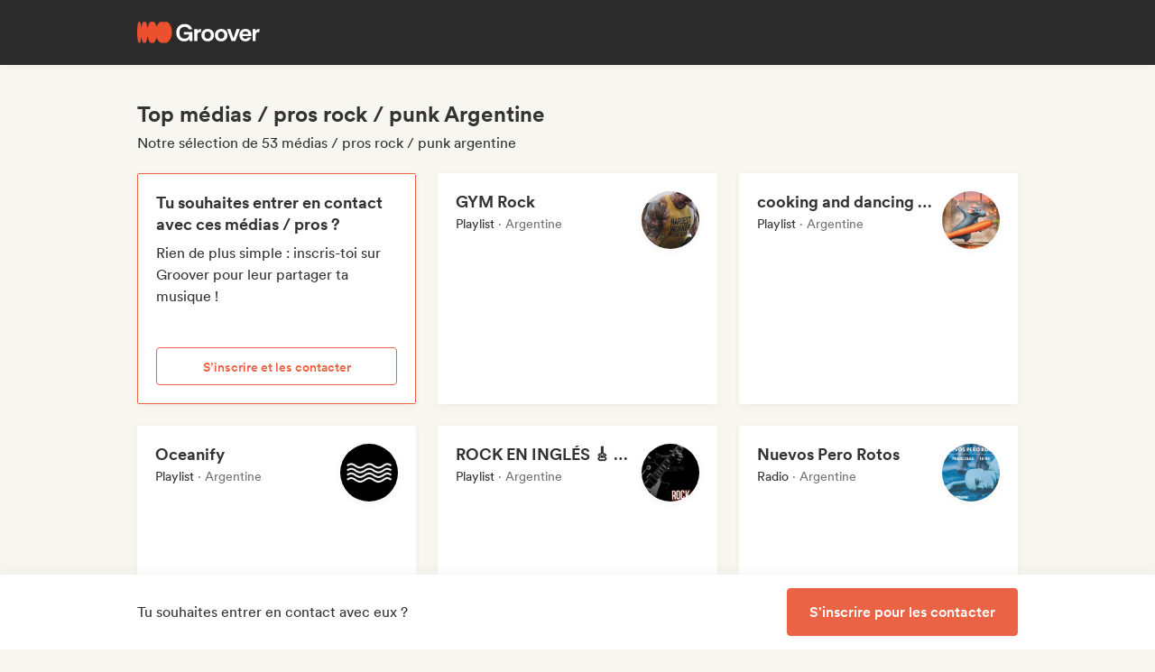

--- FILE ---
content_type: text/html;charset=utf-8
request_url: https://groover.co/fr/influencer/list/tags/rock-punk/argentina/
body_size: 62894
content:
<!DOCTYPE html><html  dir="ltr" lang="fr-FR" class="" style=""><head><meta charset="UTF-8">
<meta name="viewport" content="width=device-width, initial-scale=1">
<script nonce="3YDvJQtMmvsF/3pFnwH11W5v" type="importmap">{"imports":{"#entry":"https://cdn-prod.groover.co/_nuxt/BrTlHn8A.js"}}</script>
<title>Top médias &#x2F; pros rock &#x2F; punk Argentine</title>
<link nonce="3YDvJQtMmvsF/3pFnwH11W5v" href="https://cdn-prod.groover.co" rel="preconnect" crossorigin="anonymous">
<style nonce="3YDvJQtMmvsF/3pFnwH11W5v">*,:after,:before{--tw-border-spacing-x:0;--tw-border-spacing-y:0;--tw-translate-x:0;--tw-translate-y:0;--tw-rotate:0;--tw-skew-x:0;--tw-skew-y:0;--tw-scale-x:1;--tw-scale-y:1;--tw-pan-x: ;--tw-pan-y: ;--tw-pinch-zoom: ;--tw-scroll-snap-strictness:proximity;--tw-gradient-from-position: ;--tw-gradient-via-position: ;--tw-gradient-to-position: ;--tw-ordinal: ;--tw-slashed-zero: ;--tw-numeric-figure: ;--tw-numeric-spacing: ;--tw-numeric-fraction: ;--tw-ring-inset: ;--tw-ring-offset-width:0px;--tw-ring-offset-color:#528bdd;--tw-ring-color:rgba(82,139,221,.5);--tw-ring-offset-shadow:0 0 #0000;--tw-ring-shadow:0 0 #0000;--tw-shadow:0 0 #0000;--tw-shadow-colored:0 0 #0000;--tw-blur: ;--tw-brightness: ;--tw-contrast: ;--tw-grayscale: ;--tw-hue-rotate: ;--tw-invert: ;--tw-saturate: ;--tw-sepia: ;--tw-drop-shadow: ;--tw-backdrop-blur: ;--tw-backdrop-brightness: ;--tw-backdrop-contrast: ;--tw-backdrop-grayscale: ;--tw-backdrop-hue-rotate: ;--tw-backdrop-invert: ;--tw-backdrop-opacity: ;--tw-backdrop-saturate: ;--tw-backdrop-sepia: ;--tw-contain-size: ;--tw-contain-layout: ;--tw-contain-paint: ;--tw-contain-style: }::backdrop{--tw-border-spacing-x:0;--tw-border-spacing-y:0;--tw-translate-x:0;--tw-translate-y:0;--tw-rotate:0;--tw-skew-x:0;--tw-skew-y:0;--tw-scale-x:1;--tw-scale-y:1;--tw-pan-x: ;--tw-pan-y: ;--tw-pinch-zoom: ;--tw-scroll-snap-strictness:proximity;--tw-gradient-from-position: ;--tw-gradient-via-position: ;--tw-gradient-to-position: ;--tw-ordinal: ;--tw-slashed-zero: ;--tw-numeric-figure: ;--tw-numeric-spacing: ;--tw-numeric-fraction: ;--tw-ring-inset: ;--tw-ring-offset-width:0px;--tw-ring-offset-color:#528bdd;--tw-ring-color:rgba(82,139,221,.5);--tw-ring-offset-shadow:0 0 #0000;--tw-ring-shadow:0 0 #0000;--tw-shadow:0 0 #0000;--tw-shadow-colored:0 0 #0000;--tw-blur: ;--tw-brightness: ;--tw-contrast: ;--tw-grayscale: ;--tw-hue-rotate: ;--tw-invert: ;--tw-saturate: ;--tw-sepia: ;--tw-drop-shadow: ;--tw-backdrop-blur: ;--tw-backdrop-brightness: ;--tw-backdrop-contrast: ;--tw-backdrop-grayscale: ;--tw-backdrop-hue-rotate: ;--tw-backdrop-invert: ;--tw-backdrop-opacity: ;--tw-backdrop-saturate: ;--tw-backdrop-sepia: ;--tw-contain-size: ;--tw-contain-layout: ;--tw-contain-paint: ;--tw-contain-style: }*,:after,:before{border:0 solid #dedede;box-sizing:border-box}:after,:before{--tw-content:""}:host,html{line-height:1.5;-webkit-text-size-adjust:100%;font-family:Circular,"system-ui",-apple-system,BlinkMacSystemFont,Segoe UI,Roboto,Helvetica Neue,Arial,Noto Sans,sans-serif,Apple Color Emoji,Segoe UI Emoji,Segoe UI Symbol,Noto Color Emoji;font-feature-settings:normal;font-variation-settings:normal;-moz-tab-size:4;-o-tab-size:4;tab-size:4;-webkit-tap-highlight-color:transparent}body{line-height:inherit;margin:0}hr{border-top-width:1px;color:inherit;height:0}abbr:where([title]){-webkit-text-decoration:underline dotted;text-decoration:underline dotted}h1,h2,h3,h4,h5,h6{font-size:inherit;font-weight:inherit}a{color:inherit;text-decoration:inherit}b,strong{font-weight:bolder}code,kbd,pre,samp{font-family:ui-monospace,SFMono-Regular,Menlo,Monaco,Consolas,Liberation Mono,Courier New,monospace;font-feature-settings:normal;font-size:1em;font-variation-settings:normal}small{font-size:80%}sub,sup{font-size:75%;line-height:0;position:relative;vertical-align:baseline}sub{bottom:-.25em}sup{top:-.5em}table{border-collapse:collapse;border-color:inherit;text-indent:0}button,input,optgroup,select,textarea{color:inherit;font-family:inherit;font-feature-settings:inherit;font-size:100%;font-variation-settings:inherit;font-weight:inherit;letter-spacing:inherit;line-height:inherit;margin:0;padding:0}button,select{text-transform:none}button,input:where([type=button]),input:where([type=reset]),input:where([type=submit]){-webkit-appearance:button;background-color:transparent;background-image:none}:-moz-focusring{outline:auto}:-moz-ui-invalid{box-shadow:none}progress{vertical-align:baseline}::-webkit-inner-spin-button,::-webkit-outer-spin-button{height:auto}[type=search]{-webkit-appearance:textfield;outline-offset:-2px}::-webkit-search-decoration{-webkit-appearance:none}::-webkit-file-upload-button{-webkit-appearance:button;font:inherit}summary{display:list-item}blockquote,dd,dl,figure,h1,h2,h3,h4,h5,h6,hr,p,pre{margin:0}fieldset{margin:0}fieldset,legend{padding:0}menu,ol,ul{list-style:none;margin:0;padding:0}dialog{padding:0}textarea{resize:vertical}input::-moz-placeholder,textarea::-moz-placeholder{color:#9ca3af;opacity:1}input::placeholder,textarea::placeholder{color:#9ca3af;opacity:1}[role=button],button{cursor:pointer}:disabled{cursor:default}audio,canvas,embed,iframe,img,object,svg,video{display:block;vertical-align:middle}img,video{height:auto;max-width:100%}[hidden]:where(:not([hidden=until-found])){display:none}.tw-text-h1{font-family:neue-haas-display,Circular,"system-ui",-apple-system,BlinkMacSystemFont,Segoe UI,Roboto,Helvetica Neue,Arial,Noto Sans,sans-serif,Apple Color Emoji,Segoe UI Emoji,Segoe UI Symbol,Noto Color Emoji;font-size:3.75rem;font-weight:900;line-height:4.5rem}@media (max-width:767px){.tw-text-h1{font-size:3rem;line-height:3.5rem}}.tw-text-h2{font-family:neue-haas-display,Circular,"system-ui",-apple-system,BlinkMacSystemFont,Segoe UI,Roboto,Helvetica Neue,Arial,Noto Sans,sans-serif,Apple Color Emoji,Segoe UI Emoji,Segoe UI Symbol,Noto Color Emoji;font-size:3rem;font-weight:900;line-height:3.5rem}@media (max-width:767px){.tw-text-h2{font-size:2.25rem;line-height:3rem}}.tw-text-h3{font-family:neue-haas-display,Circular,"system-ui",-apple-system,BlinkMacSystemFont,Segoe UI,Roboto,Helvetica Neue,Arial,Noto Sans,sans-serif,Apple Color Emoji,Segoe UI Emoji,Segoe UI Symbol,Noto Color Emoji;font-size:2.25rem;font-weight:900;line-height:3rem}@media (max-width:767px){.tw-text-h3{font-size:1.75rem;line-height:2rem}}.tw-text-h4{font-family:neue-haas-display,Circular,"system-ui",-apple-system,BlinkMacSystemFont,Segoe UI,Roboto,Helvetica Neue,Arial,Noto Sans,sans-serif,Apple Color Emoji,Segoe UI Emoji,Segoe UI Symbol,Noto Color Emoji;font-size:1.75rem;font-weight:900;line-height:2rem}@media (max-width:767px){.tw-text-h4{font-size:1.5rem}}.tw-text-h5{font-family:neue-haas-display,Circular,"system-ui",-apple-system,BlinkMacSystemFont,Segoe UI,Roboto,Helvetica Neue,Arial,Noto Sans,sans-serif,Apple Color Emoji,Segoe UI Emoji,Segoe UI Symbol,Noto Color Emoji;font-size:1.5rem;font-weight:900;line-height:2rem}@media (max-width:767px){.tw-text-h5{font-size:1.25rem}}.tw-text-h6{font-family:neue-haas-display,Circular,"system-ui",-apple-system,BlinkMacSystemFont,Segoe UI,Roboto,Helvetica Neue,Arial,Noto Sans,sans-serif,Apple Color Emoji,Segoe UI Emoji,Segoe UI Symbol,Noto Color Emoji;font-size:1.25rem;font-weight:900;line-height:1.5rem}.tw-text-body{font-size:1rem;line-height:1.5rem}.tw-text-body-lg{font-size:1.125rem;line-height:1.5rem}.tw-text-body-sm{font-size:.875rem;line-height:1.25rem}.tw-text-body-xs{font-size:.8125rem;line-height:1.25rem}.tw-text-form-error{color:#eb4452;font-size:.875rem;font-weight:500;line-height:1.25rem}.tw-sr-only{height:1px;margin:-1px;overflow:hidden;padding:0;position:absolute;width:1px;clip:rect(0,0,0,0);border-width:0;white-space:nowrap}.\!tw-pointer-events-none{pointer-events:none!important}.tw-pointer-events-none{pointer-events:none}.tw-pointer-events-auto{pointer-events:auto}.tw-static{position:static}.tw-fixed{position:fixed}.tw-absolute{position:absolute}.tw-relative{position:relative}.tw-sticky{position:sticky}.tw-inset-zero{inset:0}.tw-inset-y-zero{bottom:0;top:0}.\!tw-top-1\/2{top:50%!important}.\!tw-top-\[calc\(50\%-2px\)\]{top:calc(50% - 2px)!important}.-tw-bottom-2{bottom:-8px}.-tw-bottom-4{bottom:-16px}.-tw-bottom-\[6px\]{bottom:-6px}.-tw-left-5{left:-20px}.-tw-left-md{left:-12px}.-tw-left-px{left:-1px}.-tw-left-sm{left:-8px}.-tw-right-\[100px\]{right:-100px}.-tw-right-\[10px\]{right:-10px}.-tw-right-\[6px\]{right:-6px}.-tw-top-1{top:-4px}.-tw-top-2{top:-8px}.-tw-top-4{top:-16px}.-tw-top-md{top:-12px}.-tw-top-xl{top:-20px}.tw--bottom-12{bottom:-48px}.tw--left-12{left:-48px}.tw--right-12{right:-48px}.tw--right-20{right:-80px}.tw-bottom-0{bottom:0}.tw-bottom-1{bottom:4px}.tw-bottom-10{bottom:40px}.tw-bottom-20{bottom:80px}.tw-bottom-4{bottom:16px}.tw-bottom-5{bottom:20px}.tw-bottom-6{bottom:24px}.tw-bottom-7xl{bottom:80px}.tw-bottom-\[calc\(50\%-6px\)\]{bottom:calc(50% - 6px)}.tw-bottom-\[unset\]{bottom:unset}.tw-bottom-full{bottom:100%}.tw-bottom-lg{bottom:16px}.tw-bottom-zero{bottom:0}.tw-left-0{left:0}.tw-left-1\/2{left:50%}.tw-left-2{left:8px}.tw-left-3{left:12px}.tw-left-4{left:16px}.tw-left-5{left:20px}.tw-left-6{left:24px}.tw-left-\[calc\(50\%-\(107px\/2\)\)\]{left:calc(50% - 53.5px)}.tw-left-\[calc\(50\%-\(160px\/2\)\)\]{left:calc(50% - 80px)}.tw-left-lg{left:16px}.tw-left-zero{left:0}.tw-right-0{right:0}.tw-right-3{right:12px}.tw-right-4{right:16px}.tw-right-\[1px\]{right:1px}.tw-right-\[calc\(100\%\+12px\)\]{right:calc(100% + 12px)}.tw-right-\[unset\]{right:unset}.tw-right-\[var\(--grid-pad-adjust\)\]{right:var(--grid-pad-adjust)}.tw-right-full{right:100%}.tw-right-lg{right:16px}.tw-right-md{right:12px}.tw-right-zero{right:0}.tw-top-0{top:0}.tw-top-1{top:4px}.tw-top-1\/2{top:50%}.tw-top-10{top:40px}.tw-top-14{top:56px}.tw-top-15{top:60px}.tw-top-2{top:8px}.tw-top-3{top:12px}.tw-top-4{top:16px}.tw-top-5{top:20px}.tw-top-6{top:24px}.tw-top-8{top:32px}.tw-top-\[112px\]{top:112px}.tw-top-\[13px\]{top:13px}.tw-top-\[140px\]{top:140px}.tw-top-\[1px\]{top:1px}.tw-top-\[42px\]{top:42px}.tw-top-\[52px\]{top:52px}.tw-top-\[82px\]{top:82px}.tw-top-\[calc\(-107px\/2\)\]{top:-53.5px}.tw-top-\[calc\(100\%\+1px\)\]{top:calc(100% + 1px)}.tw-top-\[calc\(100\%\+8px\)\]{top:calc(100% + 8px)}.tw-top-\[calc\(50\%-2px\)\]{top:calc(50% - 2px)}.tw-top-\[calc\(50\%-4px\)\]{top:calc(50% - 4px)}.tw-top-\[calc\(50\%-6px\)\]{top:calc(50% - 6px)}.tw-top-\[calc\(var\(--navbarHeight\)-theme\(\'space\.4\'\)\)\]{top:calc(var(--navbarHeight) - 16px)}.tw-top-\[unset\]{top:unset}.tw-top-full{top:100%}.tw-top-zero{top:0}.\!tw-z-0{z-index:0!important}.-tw-z-10{z-index:-10}.tw-z-0{z-index:0}.tw-z-10{z-index:10}.tw-z-20{z-index:20}.tw-z-30{z-index:30}.tw-z-40{z-index:40}.tw-z-50{z-index:50}.tw-z-\[-1\]{z-index:-1}.tw-z-\[1000001\]{z-index:1000001}.tw-z-\[10000\]{z-index:10000}.tw-z-\[10001\]{z-index:10001}.tw-z-\[10050\]{z-index:10050}.tw-z-\[1\]{z-index:1}.tw-z-\[4\]{z-index:4}.tw-z-\[999999\]{z-index:999999}.tw-z-\[99999\]{z-index:99999}.tw-z-\[999\]{z-index:999}.tw-order-1{order:1}.tw-order-2{order:2}.tw-order-3{order:3}.tw-col-span-1{grid-column:span 1/span 1}.tw-col-span-12{grid-column:span 12/span 12}.tw-col-span-2{grid-column:span 2/span 2}.tw-col-span-5{grid-column:span 5/span 5}.tw-col-span-7{grid-column:span 7/span 7}.tw-col-span-8{grid-column:span 8/span 8}.tw-col-start-2{grid-column-start:2}.tw-row-start-1{grid-row-start:1}.tw--m-5{margin:-20px}.tw-m-0{margin:0}.tw-m-1{margin:4px}.tw-m-2{margin:8px}.tw-m-4{margin:16px}.tw-m-5{margin:20px}.tw-m-6{margin:24px}.tw-m-auto{margin:auto}.\!tw-mx-0{margin-left:0!important;margin-right:0!important}.\!tw-my-0{margin-bottom:0!important;margin-top:0!important}.-tw-mx-6{margin-left:-24px;margin-right:-24px}.-tw-mx-lg{margin-left:-16px;margin-right:-16px}.tw--mx-10{margin-left:-40px;margin-right:-40px}.tw--mx-2{margin-left:-8px;margin-right:-8px}.tw--mx-2xl{margin-left:-24px;margin-right:-24px}.tw--mx-4{margin-left:-16px;margin-right:-16px}.tw--my-2{margin-bottom:-8px;margin-top:-8px}.tw--my-xl{margin-bottom:-20px;margin-top:-20px}.tw-mx-0{margin-left:0;margin-right:0}.tw-mx-1{margin-left:4px;margin-right:4px}.tw-mx-2{margin-left:8px;margin-right:8px}.tw-mx-3{margin-left:12px;margin-right:12px}.tw-mx-4{margin-left:16px;margin-right:16px}.tw-mx-6{margin-left:24px;margin-right:24px}.tw-mx-\[3px\]{margin-left:3px;margin-right:3px}.tw-mx-auto{margin-left:auto;margin-right:auto}.tw-mx-lg{margin-left:16px;margin-right:16px}.tw-mx-xl{margin-left:20px;margin-right:20px}.tw-mx-zero{margin-left:0;margin-right:0}.tw-my-0{margin-bottom:0;margin-top:0}.tw-my-10{margin-bottom:40px;margin-top:40px}.tw-my-2{margin-bottom:8px;margin-top:8px}.tw-my-20{margin-bottom:80px;margin-top:80px}.tw-my-2xl{margin-bottom:24px;margin-top:24px}.tw-my-2xs{margin-bottom:4px;margin-top:4px}.tw-my-3{margin-bottom:12px;margin-top:12px}.tw-my-4{margin-bottom:16px;margin-top:16px}.tw-my-5{margin-bottom:20px;margin-top:20px}.tw-my-5xl{margin-bottom:48px;margin-top:48px}.tw-my-6{margin-bottom:24px;margin-top:24px}.tw-my-8{margin-bottom:32px;margin-top:32px}.tw-my-auto{margin-bottom:auto;margin-top:auto}.tw-my-sm{margin-bottom:8px;margin-top:8px}.\!tw-mb-0{margin-bottom:0!important}.\!tw-ml-0{margin-left:0!important}.\!tw-mt-14{margin-top:56px!important}.-tw-mb-4{margin-bottom:-16px}.-tw-mr-2{margin-right:-8px}.-tw-mt-1{margin-top:-4px}.-tw-mt-2{margin-top:-8px}.-tw-mt-2xs{margin-top:-4px}.tw--mb-1{margin-bottom:-4px}.tw--mb-3{margin-bottom:-12px}.tw--ml-1{margin-left:-4px}.tw--ml-2{margin-left:-8px}.tw--ml-2xs{margin-left:-4px}.tw--mt-2{margin-top:-8px}.tw-mb-0{margin-bottom:0}.tw-mb-1{margin-bottom:4px}.tw-mb-10{margin-bottom:40px}.tw-mb-12{margin-bottom:48px}.tw-mb-16{margin-bottom:64px}.tw-mb-2{margin-bottom:8px}.tw-mb-20{margin-bottom:80px}.tw-mb-24{margin-bottom:96px}.tw-mb-2xl{margin-bottom:24px}.tw-mb-2xs{margin-bottom:4px}.tw-mb-3{margin-bottom:12px}.tw-mb-32{margin-bottom:126px}.tw-mb-3xl{margin-bottom:32px}.tw-mb-4{margin-bottom:16px}.tw-mb-40{margin-bottom:160px}.tw-mb-48{margin-bottom:192px}.tw-mb-4xl{margin-bottom:40px}.tw-mb-5{margin-bottom:20px}.tw-mb-6{margin-bottom:24px}.tw-mb-8{margin-bottom:32px}.tw-mb-\[100px\]{margin-bottom:100px}.tw-mb-\[108px\]{margin-bottom:108px}.tw-mb-\[6px\]{margin-bottom:6px}.tw-mb-\[85px\]{margin-bottom:85px}.tw-mb-auto{margin-bottom:auto}.tw-mb-lg{margin-bottom:16px}.tw-mb-md{margin-bottom:12px}.tw-mb-px{margin-bottom:1px}.tw-mb-sm{margin-bottom:8px}.tw-mb-xl{margin-bottom:20px}.tw-ml-0{margin-left:0}.tw-ml-1{margin-left:4px}.tw-ml-12{margin-left:48px}.tw-ml-16{margin-left:64px}.tw-ml-2{margin-left:8px}.tw-ml-2xs{margin-left:4px}.tw-ml-3{margin-left:12px}.tw-ml-3xl{margin-left:32px}.tw-ml-3xs{margin-left:2px}.tw-ml-4{margin-left:16px}.tw-ml-5{margin-left:20px}.tw-ml-6{margin-left:24px}.tw-ml-8{margin-left:32px}.tw-ml-\[2px\]{margin-left:2px}.tw-ml-\[6px\]{margin-left:6px}.tw-ml-auto{margin-left:auto}.tw-ml-lg{margin-left:16px}.tw-ml-md{margin-left:12px}.tw-ml-sm{margin-left:8px}.tw-ml-xs{margin-left:6px}.tw-mr-0{margin-right:0}.tw-mr-1{margin-right:4px}.tw-mr-10{margin-right:40px}.tw-mr-16{margin-right:64px}.tw-mr-2{margin-right:8px}.tw-mr-2xl{margin-right:24px}.tw-mr-2xs{margin-right:4px}.tw-mr-3{margin-right:12px}.tw-mr-3xs{margin-right:2px}.tw-mr-4{margin-right:16px}.tw-mr-4xl{margin-right:40px}.tw-mr-5{margin-right:20px}.tw-mr-6{margin-right:24px}.tw-mr-\[6px\]{margin-right:6px}.tw-mr-auto{margin-right:auto}.tw-mr-lg{margin-right:16px}.tw-mr-px{margin-right:1px}.tw-mr-sm{margin-right:8px}.tw-mt-0{margin-top:0}.tw-mt-1{margin-top:4px}.tw-mt-10{margin-top:40px}.tw-mt-12{margin-top:48px}.tw-mt-14{margin-top:56px}.tw-mt-16{margin-top:64px}.tw-mt-2{margin-top:8px}.tw-mt-20{margin-top:80px}.tw-mt-2xl{margin-top:24px}.tw-mt-2xs{margin-top:4px}.tw-mt-3{margin-top:12px}.tw-mt-32{margin-top:126px}.tw-mt-3xl{margin-top:32px}.tw-mt-3xs{margin-top:2px}.tw-mt-4{margin-top:16px}.tw-mt-4xl{margin-top:40px}.tw-mt-5{margin-top:20px}.tw-mt-5xl{margin-top:48px}.tw-mt-6{margin-top:24px}.tw-mt-6xl{margin-top:64px}.tw-mt-8{margin-top:32px}.tw-mt-\[10px\]{margin-top:10px}.tw-mt-\[28px\]{margin-top:28px}.tw-mt-\[2px\]{margin-top:2px}.tw-mt-\[56px\]{margin-top:56px}.tw-mt-auto{margin-top:auto}.tw-mt-lg{margin-top:16px}.tw-mt-md{margin-top:12px}.tw-mt-px{margin-top:1px}.tw-mt-sm{margin-top:8px}.tw-mt-xl{margin-top:20px}.tw-mt-xs{margin-top:6px}.tw-box-border{box-sizing:border-box}.tw-line-clamp-1{-webkit-line-clamp:1}.tw-line-clamp-1,.tw-line-clamp-2{display:-webkit-box;overflow:hidden;-webkit-box-orient:vertical}.tw-line-clamp-2{-webkit-line-clamp:2}.tw-line-clamp-3{-webkit-line-clamp:3}.tw-line-clamp-3,.tw-line-clamp-5{display:-webkit-box;overflow:hidden;-webkit-box-orient:vertical}.tw-line-clamp-5{-webkit-line-clamp:5}.tw-block{display:block}.tw-inline-block{display:inline-block}.tw-inline{display:inline}.\!tw-flex{display:flex!important}.tw-flex{display:flex}.tw-inline-flex{display:inline-flex}.\!tw-grid{display:grid!important}.tw-grid{display:grid}.\!tw-hidden{display:none!important}.tw-hidden{display:none}.tw-aspect-\[9\/16\]{aspect-ratio:9/16}.tw-aspect-square{aspect-ratio:1/1}.\!tw-size-4xl{height:40px!important;width:40px!important}.tw-size-10{height:40px;width:40px}.tw-size-12{height:48px;width:48px}.tw-size-14{height:56px;width:56px}.tw-size-15{height:60px;width:60px}.tw-size-16{height:64px;width:64px}.tw-size-20{height:80px;width:80px}.tw-size-2xl{height:24px;width:24px}.tw-size-3{height:12px;width:12px}.tw-size-3xl{height:32px;width:32px}.tw-size-4{height:16px;width:16px}.tw-size-40{height:160px;width:160px}.tw-size-4xl{height:40px;width:40px}.tw-size-5{height:20px;width:20px}.tw-size-6{height:24px;width:24px}.tw-size-8{height:32px;width:32px}.tw-size-\[120px\]{height:120px;width:120px}.tw-size-\[18px\]{height:18px;width:18px}.tw-size-\[36px\]{height:36px;width:36px}.tw-size-\[42px\]{height:42px;width:42px}.tw-size-\[56px\]{height:56px;width:56px}.tw-size-\[72px\]{height:72px;width:72px}.tw-size-\[76px\]{height:76px;width:76px}.tw-size-full{height:100%;width:100%}.tw-size-lg{height:16px;width:16px}.tw-size-md{height:12px;width:12px}.tw-size-sm{height:8px;width:8px}.tw-size-xl{height:20px;width:20px}.\!tw-h-20{height:80px!important}.\!tw-h-\[240px\]{height:240px!important}.\!tw-h-\[247px\]{height:247px!important}.tw-h-0{height:0}.tw-h-1{height:4px}.tw-h-10{height:40px}.tw-h-10xl{height:256px}.tw-h-12{height:48px}.tw-h-14{height:56px}.tw-h-15{height:60px}.tw-h-16{height:64px}.tw-h-18{height:72px}.tw-h-2{height:8px}.tw-h-20{height:80px}.tw-h-24{height:96px}.tw-h-2xl{height:24px}.tw-h-3{height:12px}.tw-h-32{height:126px}.tw-h-3xl{height:32px}.tw-h-3xs{height:2px}.tw-h-4{height:16px}.tw-h-40{height:160px}.tw-h-48{height:192px}.tw-h-4xl{height:40px}.tw-h-4xs{height:1px}.tw-h-5{height:20px}.tw-h-5xl{height:48px}.tw-h-6{height:24px}.tw-h-64{height:256px}.tw-h-7xl{height:80px}.tw-h-8{height:32px}.tw-h-8xl{height:120px}.tw-h-\[107px\]{height:107px}.tw-h-\[113px\]{height:113px}.tw-h-\[120px\]{height:120px}.tw-h-\[141px\]{height:141px}.tw-h-\[14px\]{height:14px}.tw-h-\[150px\]{height:150px}.tw-h-\[176px\]{height:176px}.tw-h-\[18px\]{height:18px}.tw-h-\[194px\]{height:194px}.tw-h-\[19px\]{height:19px}.tw-h-\[1px\]{height:1px}.tw-h-\[21px\]{height:21px}.tw-h-\[22px\]{height:22px}.tw-h-\[28px\]{height:28px}.tw-h-\[2px\]{height:2px}.tw-h-\[34px\]{height:34px}.tw-h-\[350px\]{height:350px}.tw-h-\[36px\]{height:36px}.tw-h-\[41px\]{height:41px}.tw-h-\[42px\]{height:42px}.tw-h-\[43px\]{height:43px}.tw-h-\[51px\]{height:51px}.tw-h-\[55px\]{height:55px}.tw-h-\[56px\]{height:56px}.tw-h-\[58px\]{height:58px}.tw-h-\[5px\]{height:5px}.tw-h-\[62px\]{height:62px}.tw-h-\[76px\]{height:76px}.tw-h-\[78px\]{height:78px}.tw-h-\[82px\]{height:82px}.tw-h-\[83px\]{height:83px}.tw-h-\[84px\]{height:84px}.tw-h-\[86px\]{height:86px}.tw-h-\[calc\(100\%-2px\)\]{height:calc(100% - 2px)}.tw-h-\[calc\(100\%-48px\)\]{height:calc(100% - 48px)}.tw-h-\[calc\(100vh-332px\)\]{height:calc(100vh - 332px)}.tw-h-\[calc\(100vh-60px\)\]{height:calc(100vh - 60px)}.tw-h-\[calc\(100vh-var\(--navbarHeight\)\)\]{height:calc(100vh - var(--navbarHeight))}.tw-h-\[var\(--cardWidth\)\]{height:var(--cardWidth)}.tw-h-auto{height:auto}.tw-h-dvh{height:100dvh}.tw-h-full{height:100%}.tw-h-lg{height:16px}.tw-h-px{height:1px}.tw-h-screen{height:100vh}.tw-h-xl{height:20px}.tw-max-h-10{max-height:40px}.tw-max-h-12{max-height:48px}.tw-max-h-20{max-height:80px}.tw-max-h-\[140px\]{max-height:140px}.tw-max-h-\[200px\]{max-height:200px}.tw-max-h-\[240px\]{max-height:240px}.tw-max-h-\[247px\]{max-height:247px}.tw-max-h-\[256px\]{max-height:256px}.tw-max-h-\[320px\]{max-height:320px}.tw-max-h-\[34px\]{max-height:34px}.tw-max-h-\[398px\]{max-height:398px}.tw-max-h-\[50vh\]{max-height:50vh}.tw-max-h-\[52px\]{max-height:52px}.tw-max-h-\[56px\]{max-height:56px}.tw-max-h-\[81px\]{max-height:81px}.tw-max-h-\[90\%\]{max-height:90%}.tw-max-h-\[calc\(100vh-84px\)\]{max-height:calc(100vh - 84px)}.tw-max-h-\[calc\(100vh-theme\(\'space\.10\'\)\)\]{max-height:calc(100vh - 40px)}.tw-max-h-\[calc\(65vh-var\(--navbarHeight\)-\(theme\(\'space\.6\'\)\*4\)\)\]{max-height:calc(65vh - var(--navbarHeight) - 96px)}.tw-max-h-full{max-height:100%}.tw-min-h-14{min-height:56px}.tw-min-h-15{min-height:60px}.tw-min-h-18{min-height:72px}.tw-min-h-32{min-height:126px}.tw-min-h-6{min-height:24px}.tw-min-h-8{min-height:32px}.tw-min-h-\[113px\]{min-height:113px}.tw-min-h-\[16px\]{min-height:16px}.tw-min-h-\[196px\]{min-height:196px}.tw-min-h-\[200px\]{min-height:200px}.tw-min-h-\[20px\]{min-height:20px}.tw-min-h-\[24px\]{min-height:24px}.tw-min-h-\[250px\]{min-height:250px}.tw-min-h-\[280px\]{min-height:280px}.tw-min-h-\[32px\]{min-height:32px}.tw-min-h-\[42px\]{min-height:42px}.tw-min-h-\[50px\]{min-height:50px}.tw-min-h-\[512px\]{min-height:512px}.tw-min-h-\[80px\]{min-height:80px}.tw-min-h-\[88px\]{min-height:88px}.tw-min-h-\[theme\(\'space\.16\'\)\]{min-height:64px}.tw-min-h-\[theme\(\'space\.4\'\)\]{min-height:16px}.tw-min-h-\[theme\(\'space\.5\'\)\]{min-height:20px}.tw-min-h-\[theme\(\'space\.6\'\)\]{min-height:24px}.tw-min-h-dvh{min-height:100dvh}.tw-min-h-full{min-height:100%}.tw-min-h-screen{min-height:100vh}.tw-min-h-xl{min-height:20px}.\!tw-w-10{width:40px!important}.\!tw-w-6{width:24px!important}.\!tw-w-\[113px\]{width:113px!important}.\!tw-w-auto{width:auto!important}.\!tw-w-full{width:100%!important}.tw-w-0{width:0}.tw-w-1{width:4px}.tw-w-1\/2{width:50%}.tw-w-10{width:40px}.tw-w-12{width:48px}.tw-w-14{width:56px}.tw-w-16{width:64px}.tw-w-18{width:72px}.tw-w-2{width:8px}.tw-w-2\/3{width:66.666667%}.tw-w-20{width:80px}.tw-w-24{width:96px}.tw-w-2xl{width:24px}.tw-w-3{width:12px}.tw-w-32{width:126px}.tw-w-3xl{width:32px}.tw-w-4{width:16px}.tw-w-4\/5{width:80%}.tw-w-40{width:160px}.tw-w-48{width:192px}.tw-w-4xl{width:40px}.tw-w-5{width:20px}.tw-w-5xl{width:48px}.tw-w-6{width:24px}.tw-w-6\/12{width:50%}.tw-w-64{width:256px}.tw-w-7xl{width:80px}.tw-w-8{width:32px}.tw-w-9\/12{width:75%}.tw-w-\[100px\]{width:100px}.tw-w-\[106px\]{width:106px}.tw-w-\[107px\]{width:107px}.tw-w-\[112px\]{width:112px}.tw-w-\[113px\]{width:113px}.tw-w-\[120px\]{width:120px}.tw-w-\[132px\]{width:132px}.tw-w-\[150px\]{width:150px}.tw-w-\[1px\]{width:1px}.tw-w-\[200px\]{width:200px}.tw-w-\[272px\]{width:272px}.tw-w-\[2px\]{width:2px}.tw-w-\[300px\]{width:300px}.tw-w-\[30px\]{width:30px}.tw-w-\[320px\]{width:320px}.tw-w-\[34px\]{width:34px}.tw-w-\[364px\]{width:364px}.tw-w-\[80\%\]{width:80%}.tw-w-\[calc\(100\%\+2px\)\]{width:calc(100% + 2px)}.tw-w-\[calc\(100\%-32px\)\]{width:calc(100% - 32px)}.tw-w-\[calc\(100\%-64px-8px\)\]{width:calc(100% - 72px)}.tw-w-\[calc\(100\%-80px\)\]{width:calc(100% - 80px)}.tw-w-\[unset\]{width:unset}.tw-w-\[var\(--cardWidth\)\]{width:var(--cardWidth)}.tw-w-auto{width:auto}.tw-w-full{width:100%}.tw-w-lg{width:16px}.tw-w-max{width:-moz-max-content;width:max-content}.tw-w-min{width:-moz-min-content;width:min-content}.tw-w-px{width:1px}.tw-w-screen{width:100vw}.tw-w-xl{width:20px}.\!tw-min-w-\[24px\]{min-width:24px!important}.\!tw-min-w-fit{min-width:-moz-fit-content!important;min-width:fit-content!important}.tw-min-w-0{min-width:0}.tw-min-w-2{min-width:8px}.tw-min-w-20{min-width:80px}.tw-min-w-2xl{min-width:24px}.tw-min-w-3xl{min-width:32px}.tw-min-w-4xl{min-width:40px}.tw-min-w-72{min-width:320px}.tw-min-w-\[160px\]{min-width:160px}.tw-min-w-\[16px\]{min-width:16px}.tw-min-w-\[176px\]{min-width:176px}.tw-min-w-\[20px\]{min-width:20px}.tw-min-w-\[272px\]{min-width:272px}.tw-min-w-\[364px\]{min-width:364px}.tw-min-w-\[90px\]{min-width:90px}.tw-min-w-fit{min-width:-moz-fit-content;min-width:fit-content}.tw-min-w-full{min-width:100%}.\!tw-max-w-\[1200px\]{max-width:1200px!important}.\!tw-max-w-full{max-width:100%!important}.tw-max-w-2{max-width:8px}.tw-max-w-3xl{max-width:48rem}.tw-max-w-48{max-width:192px}.tw-max-w-64{max-width:256px}.tw-max-w-6xl{max-width:72rem}.tw-max-w-\[1200px\]{max-width:1200px}.tw-max-w-\[136px\]{max-width:136px}.tw-max-w-\[143px\]{max-width:143px}.tw-max-w-\[148px\]{max-width:148px}.tw-max-w-\[224px\]{max-width:224px}.tw-max-w-\[246px\]{max-width:246px}.tw-max-w-\[325px\]{max-width:325px}.tw-max-w-\[332px\]{max-width:332px}.tw-max-w-\[363px\]{max-width:363px}.tw-max-w-\[380px\]{max-width:380px}.tw-max-w-\[480px\]{max-width:480px}.tw-max-w-\[500px\]{max-width:500px}.tw-max-w-\[56px\]{max-width:56px}.tw-max-w-\[660px\]{max-width:660px}.tw-max-w-\[688px\]{max-width:688px}.tw-max-w-\[85\%\]{max-width:85%}.tw-max-w-\[86px\]{max-width:86px}.tw-max-w-\[calc\(100\%-100px\)\]{max-width:calc(100% - 100px)}.tw-max-w-\[calc\(var\(--grid-8\)\)\]{max-width:calc(var(--grid-8))}.tw-max-w-\[var\(--page-width\)\]{max-width:var(--page-width)}.tw-max-w-full{max-width:100%}.tw-max-w-lg{max-width:32rem}.tw-max-w-max{max-width:-moz-max-content;max-width:max-content}.tw-max-w-md{max-width:28rem}.tw-max-w-xl{max-width:36rem}.tw-max-w-xs{max-width:20rem}.tw-flex-1{flex:1 1 0%}.tw-flex-\[0_0_calc\(33\%-10px\)\]{flex:0 0 calc(33% - 10px)}.tw-flex-auto{flex:1 1 auto}.tw-flex-none{flex:none}.tw-flex-shrink{flex-shrink:1}.tw-flex-shrink-0{flex-shrink:0}.tw-shrink{flex-shrink:1}.tw-shrink-0{flex-shrink:0}.tw-shrink-\[0\.1\]{flex-shrink:.1}.tw-flex-grow,.tw-grow{flex-grow:1}.tw-grow-0{flex-grow:0}.tw-origin-center{transform-origin:center}.tw-origin-left{transform-origin:left}.-tw-translate-x-1\/2{--tw-translate-x:-50%}.-tw-translate-x-1\/2,.-tw-translate-y-1\/2{transform:translate(var(--tw-translate-x),var(--tw-translate-y)) rotate(var(--tw-rotate)) skew(var(--tw-skew-x)) skewY(var(--tw-skew-y)) scaleX(var(--tw-scale-x)) scaleY(var(--tw-scale-y))}.-tw-translate-y-1\/2{--tw-translate-y:-50%}.-tw-translate-y-1\/4{--tw-translate-y:-25%}.-tw-translate-y-1\/4,.-tw-translate-y-2{transform:translate(var(--tw-translate-x),var(--tw-translate-y)) rotate(var(--tw-rotate)) skew(var(--tw-skew-x)) skewY(var(--tw-skew-y)) scaleX(var(--tw-scale-x)) scaleY(var(--tw-scale-y))}.-tw-translate-y-2{--tw-translate-y:-8px}.-tw-translate-y-\[37\.5\%\]{--tw-translate-y:-37.5%}.-tw-translate-y-\[37\.5\%\],.-tw-translate-y-full{transform:translate(var(--tw-translate-x),var(--tw-translate-y)) rotate(var(--tw-rotate)) skew(var(--tw-skew-x)) skewY(var(--tw-skew-y)) scaleX(var(--tw-scale-x)) scaleY(var(--tw-scale-y))}.-tw-translate-y-full{--tw-translate-y:-100%}.tw--translate-x-1\/2{--tw-translate-x:-50%}.tw--translate-x-10,.tw--translate-x-1\/2{transform:translate(var(--tw-translate-x),var(--tw-translate-y)) rotate(var(--tw-rotate)) skew(var(--tw-skew-x)) skewY(var(--tw-skew-y)) scaleX(var(--tw-scale-x)) scaleY(var(--tw-scale-y))}.tw--translate-x-10{--tw-translate-x:-40px}.tw--translate-y-1{--tw-translate-y:-4px}.tw--translate-y-1,.tw--translate-y-1\/2{transform:translate(var(--tw-translate-x),var(--tw-translate-y)) rotate(var(--tw-rotate)) skew(var(--tw-skew-x)) skewY(var(--tw-skew-y)) scaleX(var(--tw-scale-x)) scaleY(var(--tw-scale-y))}.tw--translate-y-1\/2{--tw-translate-y:-50%}.tw-translate-x-0{--tw-translate-x:0px}.tw-translate-x-0,.tw-translate-x-1\/2{transform:translate(var(--tw-translate-x),var(--tw-translate-y)) rotate(var(--tw-rotate)) skew(var(--tw-skew-x)) skewY(var(--tw-skew-y)) scaleX(var(--tw-scale-x)) scaleY(var(--tw-scale-y))}.tw-translate-x-1\/2{--tw-translate-x:50%}.tw-translate-x-1\/4{--tw-translate-x:25%}.tw-translate-x-1\/4,.tw-translate-y-0{transform:translate(var(--tw-translate-x),var(--tw-translate-y)) rotate(var(--tw-rotate)) skew(var(--tw-skew-x)) skewY(var(--tw-skew-y)) scaleX(var(--tw-scale-x)) scaleY(var(--tw-scale-y))}.tw-translate-y-0{--tw-translate-y:0px}.tw-translate-y-2{--tw-translate-y:8px}.tw-translate-y-2,.tw-translate-y-4{transform:translate(var(--tw-translate-x),var(--tw-translate-y)) rotate(var(--tw-rotate)) skew(var(--tw-skew-x)) skewY(var(--tw-skew-y)) scaleX(var(--tw-scale-x)) scaleY(var(--tw-scale-y))}.tw-translate-y-4{--tw-translate-y:16px}.tw-translate-y-5{--tw-translate-y:20px}.tw-translate-y-5,.tw-translate-y-8{transform:translate(var(--tw-translate-x),var(--tw-translate-y)) rotate(var(--tw-rotate)) skew(var(--tw-skew-x)) skewY(var(--tw-skew-y)) scaleX(var(--tw-scale-x)) scaleY(var(--tw-scale-y))}.tw-translate-y-8{--tw-translate-y:32px}.tw-translate-y-full{--tw-translate-y:100%}.tw-translate-y-full,.tw-translate-y-xl{transform:translate(var(--tw-translate-x),var(--tw-translate-y)) rotate(var(--tw-rotate)) skew(var(--tw-skew-x)) skewY(var(--tw-skew-y)) scaleX(var(--tw-scale-x)) scaleY(var(--tw-scale-y))}.tw-translate-y-xl{--tw-translate-y:20px}.\!tw-rotate-45{--tw-rotate:45deg!important;transform:translate(var(--tw-translate-x),var(--tw-translate-y)) rotate(var(--tw-rotate)) skew(var(--tw-skew-x)) skewY(var(--tw-skew-y)) scaleX(var(--tw-scale-x)) scaleY(var(--tw-scale-y))!important}.-tw-rotate-45{--tw-rotate:-45deg}.-tw-rotate-45,.-tw-rotate-6{transform:translate(var(--tw-translate-x),var(--tw-translate-y)) rotate(var(--tw-rotate)) skew(var(--tw-skew-x)) skewY(var(--tw-skew-y)) scaleX(var(--tw-scale-x)) scaleY(var(--tw-scale-y))}.-tw-rotate-6{--tw-rotate:-6deg}.tw-rotate-0{--tw-rotate:0deg}.tw-rotate-0,.tw-rotate-180{transform:translate(var(--tw-translate-x),var(--tw-translate-y)) rotate(var(--tw-rotate)) skew(var(--tw-skew-x)) skewY(var(--tw-skew-y)) scaleX(var(--tw-scale-x)) scaleY(var(--tw-scale-y))}.tw-rotate-180{--tw-rotate:180deg}.tw-rotate-45{--tw-rotate:45deg}.tw-rotate-45,.tw-rotate-\[135deg\]{transform:translate(var(--tw-translate-x),var(--tw-translate-y)) rotate(var(--tw-rotate)) skew(var(--tw-skew-x)) skewY(var(--tw-skew-y)) scaleX(var(--tw-scale-x)) scaleY(var(--tw-scale-y))}.tw-rotate-\[135deg\]{--tw-rotate:135deg}.-tw-scale-100{--tw-scale-x:-1;--tw-scale-y:-1}.-tw-scale-100,.tw-scale-100{transform:translate(var(--tw-translate-x),var(--tw-translate-y)) rotate(var(--tw-rotate)) skew(var(--tw-skew-x)) skewY(var(--tw-skew-y)) scaleX(var(--tw-scale-x)) scaleY(var(--tw-scale-y))}.tw-scale-100{--tw-scale-x:1;--tw-scale-y:1}.tw-scale-110{--tw-scale-x:1.1;--tw-scale-y:1.1}.tw-scale-110,.tw-scale-75{transform:translate(var(--tw-translate-x),var(--tw-translate-y)) rotate(var(--tw-rotate)) skew(var(--tw-skew-x)) skewY(var(--tw-skew-y)) scaleX(var(--tw-scale-x)) scaleY(var(--tw-scale-y))}.tw-scale-75{--tw-scale-x:.75;--tw-scale-y:.75}.tw-transform{transform:translate(var(--tw-translate-x),var(--tw-translate-y)) rotate(var(--tw-rotate)) skew(var(--tw-skew-x)) skewY(var(--tw-skew-y)) scaleX(var(--tw-scale-x)) scaleY(var(--tw-scale-y))}@keyframes tw-pulse{50%{opacity:.5}}.tw-animate-pulse{animation:tw-pulse 2s cubic-bezier(.4,0,.6,1) infinite}.\!tw-cursor-pointer{cursor:pointer!important}.tw-cursor-default{cursor:default}.tw-cursor-grab{cursor:grab}.tw-cursor-grabbing{cursor:grabbing}.tw-cursor-help{cursor:help}.tw-cursor-not-allowed{cursor:not-allowed}.tw-cursor-pointer{cursor:pointer}.tw-select-none{-webkit-user-select:none;-moz-user-select:none;user-select:none}.tw-resize-none{resize:none}.tw-resize-y{resize:vertical}.tw-scroll-mb-1{scroll-margin-bottom:4px}.tw-list-inside{list-style-position:inside}.tw-list-decimal{list-style-type:decimal}.tw-list-disc{list-style-type:disc}.tw-list-none{list-style-type:none}.tw-appearance-none{-webkit-appearance:none;-moz-appearance:none;appearance:none}.tw-grid-flow-col{grid-auto-flow:column}.tw-auto-rows-min{grid-auto-rows:min-content}.\!tw-grid-cols-1{grid-template-columns:repeat(1,minmax(0,1fr))!important}.tw-grid-cols-1{grid-template-columns:repeat(1,minmax(0,1fr))}.tw-grid-cols-12{grid-template-columns:repeat(12,minmax(0,1fr))}.tw-grid-cols-2{grid-template-columns:repeat(2,minmax(0,1fr))}.tw-grid-cols-3{grid-template-columns:repeat(3,minmax(0,1fr))}.tw-grid-cols-7{grid-template-columns:repeat(7,minmax(0,1fr))}.tw-grid-cols-\[16px_1fr\]{grid-template-columns:16px 1fr}.tw-grid-cols-\[1fr_143px\]{grid-template-columns:1fr 143px}.tw-grid-cols-\[1fr_3fr\]{grid-template-columns:1fr 3fr}.tw-grid-cols-\[1fr_auto\]{grid-template-columns:1fr auto}.tw-grid-cols-\[34px_1\.4fr_1fr\]{grid-template-columns:34px 1.4fr 1fr}.tw-grid-cols-\[34px_1\.5fr_0\.5fr_32px\]{grid-template-columns:34px 1.5fr .5fr 32px}.tw-grid-cols-\[34px_1\.5fr__0\.9fr_0\.9fr_32px\]{grid-template-columns:34px 1.5fr .9fr .9fr 32px}.tw-grid-cols-\[56px_1\.1fr_1\.5fr_1fr_1fr\]{grid-template-columns:56px 1.1fr 1.5fr 1fr 1fr}.tw-grid-cols-\[auto\]{grid-template-columns:auto}.tw-grid-cols-\[theme\(\'space\.10\'\)_auto\]{grid-template-columns:40px auto}.tw-grid-cols-\[theme\(\'space\.5\'\)_auto\]{grid-template-columns:20px auto}.tw-grid-cols-subgrid{grid-template-columns:subgrid}.tw-grid-rows-\[16px\]{grid-template-rows:16px}.tw-grid-rows-\[1fr_1fr_1fr\]{grid-template-rows:1fr 1fr 1fr}.tw-grid-rows-\[auto_auto\]{grid-template-rows:auto auto}.tw-grid-rows-\[auto_auto_auto\]{grid-template-rows:auto auto auto}.tw-flex-row{flex-direction:row}.tw-flex-row-reverse{flex-direction:row-reverse}.tw-flex-col{flex-direction:column}.tw-flex-col-reverse{flex-direction:column-reverse}.tw-flex-wrap{flex-wrap:wrap}.tw-flex-nowrap{flex-wrap:nowrap}.tw-place-items-start{place-items:start}.tw-content-center{align-content:center}.tw-content-start{align-content:flex-start}.tw-content-between{align-content:space-between}.tw-content-baseline{align-content:baseline}.tw-items-start{align-items:flex-start}.tw-items-end{align-items:flex-end}.\!tw-items-center{align-items:center!important}.tw-items-center{align-items:center}.tw-items-baseline{align-items:baseline}.tw-items-stretch{align-items:stretch}.\!tw-justify-start{justify-content:flex-start!important}.tw-justify-start{justify-content:flex-start}.tw-justify-end{justify-content:flex-end}.tw-justify-center{justify-content:center}.tw-justify-between{justify-content:space-between}.tw-justify-items-start{justify-items:start}.tw-justify-items-center{justify-items:center}.tw-gap-0{gap:0}.tw-gap-1{gap:4px}.tw-gap-10{gap:40px}.tw-gap-12{gap:48px}.tw-gap-14{gap:56px}.tw-gap-2{gap:8px}.tw-gap-2xl{gap:24px}.tw-gap-2xs{gap:4px}.tw-gap-3{gap:12px}.tw-gap-3xl{gap:32px}.tw-gap-3xs{gap:2px}.tw-gap-4{gap:16px}.tw-gap-4xl{gap:40px}.tw-gap-5{gap:20px}.tw-gap-5xl{gap:48px}.tw-gap-6{gap:24px}.tw-gap-8{gap:32px}.tw-gap-\[1px\]{gap:1px}.tw-gap-\[2px\]{gap:2px}.tw-gap-\[6px\]{gap:6px}.tw-gap-\[var\(--grid-gap\)\]{gap:var(--grid-gap)}.tw-gap-lg{gap:16px}.tw-gap-md{gap:12px}.tw-gap-sm{gap:8px}.tw-gap-xl{gap:20px}.tw-gap-xs{gap:6px}.tw-gap-x-1{-moz-column-gap:4px;column-gap:4px}.tw-gap-x-2{-moz-column-gap:8px;column-gap:8px}.tw-gap-x-2xl{-moz-column-gap:24px;column-gap:24px}.tw-gap-x-2xs{-moz-column-gap:4px;column-gap:4px}.tw-gap-x-3{-moz-column-gap:12px;column-gap:12px}.tw-gap-x-3xl{-moz-column-gap:32px;column-gap:32px}.tw-gap-x-3xs{-moz-column-gap:2px;column-gap:2px}.tw-gap-x-4{-moz-column-gap:16px;column-gap:16px}.tw-gap-x-5{-moz-column-gap:20px;column-gap:20px}.tw-gap-x-6{-moz-column-gap:24px;column-gap:24px}.tw-gap-x-lg{-moz-column-gap:16px;column-gap:16px}.tw-gap-x-md{-moz-column-gap:12px;column-gap:12px}.tw-gap-x-sm{-moz-column-gap:8px;column-gap:8px}.tw-gap-x-xs{-moz-column-gap:6px;column-gap:6px}.tw-gap-y-1{row-gap:4px}.tw-gap-y-10{row-gap:40px}.tw-gap-y-2{row-gap:8px}.tw-gap-y-2xl{row-gap:24px}.tw-gap-y-2xs{row-gap:4px}.tw-gap-y-3{row-gap:12px}.tw-gap-y-3xs{row-gap:2px}.tw-gap-y-4{row-gap:16px}.tw-gap-y-5xl{row-gap:48px}.tw-gap-y-6{row-gap:24px}.tw-gap-y-8{row-gap:32px}.tw-gap-y-\[2px\]{row-gap:2px}.tw-gap-y-lg{row-gap:16px}.tw-gap-y-md{row-gap:12px}.tw-gap-y-sm{row-gap:8px}.tw-gap-y-xl{row-gap:20px}.tw-gap-y-xs{row-gap:6px}.tw-space-x-1>:not([hidden])~:not([hidden]){--tw-space-x-reverse:0;margin-left:calc(4px*(1 - var(--tw-space-x-reverse)));margin-right:calc(4px*var(--tw-space-x-reverse))}.tw-space-x-2>:not([hidden])~:not([hidden]){--tw-space-x-reverse:0;margin-left:calc(8px*(1 - var(--tw-space-x-reverse)));margin-right:calc(8px*var(--tw-space-x-reverse))}.tw-space-x-2xs>:not([hidden])~:not([hidden]){--tw-space-x-reverse:0;margin-left:calc(4px*(1 - var(--tw-space-x-reverse)));margin-right:calc(4px*var(--tw-space-x-reverse))}.tw-space-x-3>:not([hidden])~:not([hidden]){--tw-space-x-reverse:0;margin-left:calc(12px*(1 - var(--tw-space-x-reverse)));margin-right:calc(12px*var(--tw-space-x-reverse))}.tw-space-x-4>:not([hidden])~:not([hidden]){--tw-space-x-reverse:0;margin-left:calc(16px*(1 - var(--tw-space-x-reverse)));margin-right:calc(16px*var(--tw-space-x-reverse))}.tw-space-x-6>:not([hidden])~:not([hidden]){--tw-space-x-reverse:0;margin-left:calc(24px*(1 - var(--tw-space-x-reverse)));margin-right:calc(24px*var(--tw-space-x-reverse))}.tw-space-x-md>:not([hidden])~:not([hidden]){--tw-space-x-reverse:0;margin-left:calc(12px*(1 - var(--tw-space-x-reverse)));margin-right:calc(12px*var(--tw-space-x-reverse))}.tw-space-x-sm>:not([hidden])~:not([hidden]){--tw-space-x-reverse:0;margin-left:calc(8px*(1 - var(--tw-space-x-reverse)));margin-right:calc(8px*var(--tw-space-x-reverse))}.tw-space-y-0>:not([hidden])~:not([hidden]){--tw-space-y-reverse:0;margin-bottom:calc(0px*var(--tw-space-y-reverse));margin-top:calc(0px*(1 - var(--tw-space-y-reverse)))}.tw-space-y-1>:not([hidden])~:not([hidden]){--tw-space-y-reverse:0;margin-bottom:calc(4px*var(--tw-space-y-reverse));margin-top:calc(4px*(1 - var(--tw-space-y-reverse)))}.tw-space-y-2>:not([hidden])~:not([hidden]){--tw-space-y-reverse:0;margin-bottom:calc(8px*var(--tw-space-y-reverse));margin-top:calc(8px*(1 - var(--tw-space-y-reverse)))}.tw-space-y-3>:not([hidden])~:not([hidden]){--tw-space-y-reverse:0;margin-bottom:calc(12px*var(--tw-space-y-reverse));margin-top:calc(12px*(1 - var(--tw-space-y-reverse)))}.tw-space-y-4>:not([hidden])~:not([hidden]){--tw-space-y-reverse:0;margin-bottom:calc(16px*var(--tw-space-y-reverse));margin-top:calc(16px*(1 - var(--tw-space-y-reverse)))}.tw-space-y-5>:not([hidden])~:not([hidden]){--tw-space-y-reverse:0;margin-bottom:calc(20px*var(--tw-space-y-reverse));margin-top:calc(20px*(1 - var(--tw-space-y-reverse)))}.tw-space-y-6>:not([hidden])~:not([hidden]){--tw-space-y-reverse:0;margin-bottom:calc(24px*var(--tw-space-y-reverse));margin-top:calc(24px*(1 - var(--tw-space-y-reverse)))}.tw-space-y-lg>:not([hidden])~:not([hidden]){--tw-space-y-reverse:0;margin-bottom:calc(16px*var(--tw-space-y-reverse));margin-top:calc(16px*(1 - var(--tw-space-y-reverse)))}.tw-place-self-end{place-self:end}.tw-self-start{align-self:flex-start}.tw-self-end{align-self:flex-end}.tw-self-center{align-self:center}.tw-justify-self-start{justify-self:start}.tw-justify-self-end{justify-self:end}.tw-justify-self-center{justify-self:center}.tw-overflow-auto{overflow:auto}.tw-overflow-hidden{overflow:hidden}.tw-overflow-clip{overflow:clip}.\!tw-overflow-visible{overflow:visible!important}.tw-overflow-visible{overflow:visible}.tw-overflow-scroll{overflow:scroll}.tw-overflow-x-auto{overflow-x:auto}.tw-overflow-y-auto{overflow-y:auto}.tw-overflow-x-hidden{overflow-x:hidden}.tw-overflow-y-hidden{overflow-y:hidden}.tw-overflow-x-scroll{overflow-x:scroll}.tw-overflow-y-scroll{overflow-y:scroll}.tw-scroll-smooth{scroll-behavior:smooth}.tw-truncate{overflow:hidden;white-space:nowrap}.tw-overflow-ellipsis,.tw-text-ellipsis,.tw-truncate{text-overflow:ellipsis}.\!tw-whitespace-normal{white-space:normal!important}.tw-whitespace-normal{white-space:normal}.tw-whitespace-nowrap{white-space:nowrap}.tw-whitespace-pre-line{white-space:pre-line}.tw-whitespace-pre-wrap{white-space:pre-wrap}.tw-text-wrap{text-wrap:wrap}.tw-text-nowrap{text-wrap:nowrap}.tw-text-balance{text-wrap:balance}.tw-break-words{overflow-wrap:break-word}.\!tw-rounded{border-radius:4px!important}.\!tw-rounded-none{border-radius:0!important}.tw-rounded{border-radius:4px}.tw-rounded-2xl{border-radius:16px}.tw-rounded-3xl{border-radius:24px}.tw-rounded-4xl{border-radius:40px}.tw-rounded-\[1px\]{border-radius:1px}.tw-rounded-\[40px\]{border-radius:40px}.tw-rounded-full{border-radius:9999px}.tw-rounded-lg{border-radius:8px}.tw-rounded-md{border-radius:6px}.tw-rounded-none{border-radius:0}.tw-rounded-sm{border-radius:4px}.tw-rounded-xl{border-radius:12px}.tw-rounded-xs{border-radius:2px}.tw-rounded-b{border-bottom-left-radius:4px;border-bottom-right-radius:4px}.tw-rounded-b-none{border-bottom-left-radius:0;border-bottom-right-radius:0}.tw-rounded-b-sm{border-bottom-left-radius:4px;border-bottom-right-radius:4px}.tw-rounded-b-xl{border-bottom-left-radius:12px;border-bottom-right-radius:12px}.tw-rounded-l-lg{border-bottom-left-radius:8px;border-top-left-radius:8px}.tw-rounded-l-sm{border-bottom-left-radius:4px;border-top-left-radius:4px}.tw-rounded-r{border-bottom-right-radius:4px;border-top-right-radius:4px}.tw-rounded-r-lg{border-bottom-right-radius:8px;border-top-right-radius:8px}.tw-rounded-r-sm{border-bottom-right-radius:4px;border-top-right-radius:4px}.tw-rounded-t{border-top-left-radius:4px;border-top-right-radius:4px}.tw-rounded-t-lg{border-top-left-radius:8px;border-top-right-radius:8px}.tw-rounded-t-sm{border-top-left-radius:4px;border-top-right-radius:4px}.tw-rounded-t-xl{border-top-left-radius:12px;border-top-right-radius:12px}.tw-rounded-tl-sm{border-top-left-radius:4px}.\!tw-border-0{border-width:0!important}.tw-border{border-width:1px}.tw-border-0{border-width:0}.tw-border-2{border-width:2px}.tw-border-4{border-width:4px}.tw-border-8{border-width:8px}.tw-border-\[1px\]{border-width:1px}.tw-border-b{border-bottom-width:1px}.tw-border-b-0{border-bottom-width:0}.tw-border-b-2{border-bottom-width:2px}.tw-border-b-4{border-bottom-width:4px}.tw-border-l{border-left-width:1px}.tw-border-r{border-right-width:1px}.tw-border-t{border-top-width:1px}.tw-border-t-0{border-top-width:0}.tw-border-solid{border-style:solid}.tw-border-dashed{border-style:dashed}.tw-border-none{border-style:none}.\!tw-border-black{--tw-border-opacity:1!important;border-color:rgb(51 51 51/var(--tw-border-opacity,1))!important}.\!tw-border-default,.\!tw-border-default-color{--tw-border-opacity:1!important;border-color:rgb(43 43 43/var(--tw-border-opacity,1))!important}.\!tw-border-disabled{border-color:#17171740!important}.\!tw-border-error{--tw-border-opacity:1!important;border-color:rgb(235 68 82/var(--tw-border-opacity,1))!important}.\!tw-border-orange-500{--tw-border-opacity:1!important;border-color:rgb(235 99 69/var(--tw-border-opacity,1))!important}.tw-border-accent{--tw-border-opacity:1;border-color:rgb(156 59 201/var(--tw-border-opacity,1))}.tw-border-black{--tw-border-opacity:1;border-color:rgb(51 51 51/var(--tw-border-opacity,1))}.tw-border-blue-600{--tw-border-opacity:1;border-color:rgb(47 85 161/var(--tw-border-opacity,1))}.tw-border-brand{--tw-border-opacity:1;border-color:rgb(245 177 162/var(--tw-border-opacity,1))}.tw-border-brands-facebook{--tw-border-opacity:1;border-color:rgb(24 119 242/var(--tw-border-opacity,1))}.tw-border-brands-soundcloud{--tw-border-opacity:1;border-color:rgb(0 0 0/var(--tw-border-opacity,1))}.tw-border-brands-spotify{--tw-border-opacity:1;border-color:rgb(29 185 84/var(--tw-border-opacity,1))}.tw-border-caution{--tw-border-opacity:1;border-color:rgb(251 186 102/var(--tw-border-opacity,1))}.tw-border-default,.tw-border-default-color{--tw-border-opacity:1;border-color:rgb(43 43 43/var(--tw-border-opacity,1))}.tw-border-disabled{border-color:#17171740}.tw-border-discrete{--tw-border-opacity:1;border-color:rgb(115 115 115/var(--tw-border-opacity,1))}.tw-border-discrete2{--tw-border-opacity:1;border-color:rgb(163 163 163/var(--tw-border-opacity,1))}.tw-border-discrete3{--tw-border-opacity:1;border-color:rgb(212 212 212/var(--tw-border-opacity,1))}.tw-border-error{--tw-border-opacity:1;border-color:rgb(235 68 82/var(--tw-border-opacity,1))}.tw-border-gray-100{--tw-border-opacity:1;border-color:rgb(249 249 249/var(--tw-border-opacity,1))}.tw-border-gray-200{--tw-border-opacity:1;border-color:rgb(241 241 241/var(--tw-border-opacity,1))}.tw-border-gray-300{--tw-border-opacity:1;border-color:rgb(222 222 222/var(--tw-border-opacity,1))}.tw-border-gray-400{--tw-border-opacity:1;border-color:rgb(188 188 188/var(--tw-border-opacity,1))}.tw-border-gray-500{--tw-border-opacity:1;border-color:rgb(112 112 112/var(--tw-border-opacity,1))}.tw-border-green-700{--tw-border-opacity:1;border-color:rgb(48 161 124/var(--tw-border-opacity,1))}.tw-border-inverse{--tw-border-opacity:1;border-color:rgb(247 246 240/var(--tw-border-opacity,1))}.tw-border-inverse-accent{--tw-border-opacity:1;border-color:rgb(211 173 239/var(--tw-border-opacity,1))}.tw-border-neutral-200{--tw-border-opacity:1;border-color:rgb(229 229 229/var(--tw-border-opacity,1))}.tw-border-neutral-800{--tw-border-opacity:1;border-color:rgb(38 38 38/var(--tw-border-opacity,1))}.tw-border-orange-100{--tw-border-opacity:1;border-color:rgb(254 247 245/var(--tw-border-opacity,1))}.tw-border-orange-200{--tw-border-opacity:1;border-color:rgb(253 239 236/var(--tw-border-opacity,1))}.tw-border-orange-500{--tw-border-opacity:1;border-color:rgb(235 99 69/var(--tw-border-opacity,1))}.tw-border-orange-600{--tw-border-opacity:1;border-color:rgb(209 88 61/var(--tw-border-opacity,1))}.tw-border-primary{--tw-border-opacity:1;border-color:rgb(205 77 22/var(--tw-border-opacity,1))}.tw-border-red-500{--tw-border-opacity:1;border-color:rgb(235 68 82/var(--tw-border-opacity,1))}.tw-border-success{--tw-border-opacity:1;border-color:rgb(36 122 94/var(--tw-border-opacity,1))}.tw-border-tip{--tw-border-opacity:1;border-color:rgb(28 107 184/var(--tw-border-opacity,1))}.tw-border-transparent{border-color:transparent}.tw-border-white{--tw-border-opacity:1;border-color:rgb(255 255 255/var(--tw-border-opacity,1))}.\!tw-border-b-discrete3{--tw-border-opacity:1!important;border-bottom-color:rgb(212 212 212/var(--tw-border-opacity,1))!important}.\!tw-border-b-primary{--tw-border-opacity:1!important;border-bottom-color:rgb(205 77 22/var(--tw-border-opacity,1))!important}.tw-border-b-gray-200{--tw-border-opacity:1;border-bottom-color:rgb(241 241 241/var(--tw-border-opacity,1))}.tw-border-b-gray-300{--tw-border-opacity:1;border-bottom-color:rgb(222 222 222/var(--tw-border-opacity,1))}.tw-border-b-transparent{border-bottom-color:transparent}.tw-border-opacity-0{--tw-border-opacity:0}.tw-border-opacity-10{--tw-border-opacity:.1}.tw-border-opacity-100{--tw-border-opacity:1}.\!tw-bg-error{--tw-bg-opacity:1!important;background-color:rgb(235 68 82/var(--tw-bg-opacity,1))!important}.\!tw-bg-fill-alt{--tw-bg-opacity:1!important;background-color:rgb(43 43 43/var(--tw-bg-opacity,1))!important}.\!tw-bg-fill-alt-disabled{background-color:#17171726!important}.\!tw-bg-fill-discrete2{--tw-bg-opacity:1!important;background-color:rgb(229 229 229/var(--tw-bg-opacity,1))!important}.\!tw-bg-fill-error{--tw-bg-opacity:1!important;background-color:rgb(248 239 240/var(--tw-bg-opacity,1))!important}.\!tw-bg-fill-primary-discrete{--tw-bg-opacity:1!important;background-color:rgb(252 226 221/var(--tw-bg-opacity,1))!important}.\!tw-bg-gray-200{--tw-bg-opacity:1!important;background-color:rgb(241 241 241/var(--tw-bg-opacity,1))!important}.\!tw-bg-gray-300{--tw-bg-opacity:1!important;background-color:rgb(222 222 222/var(--tw-bg-opacity,1))!important}.\!tw-bg-gray-500{--tw-bg-opacity:1!important;background-color:rgb(112 112 112/var(--tw-bg-opacity,1))!important}.\!tw-bg-green-200{--tw-bg-opacity:1!important;background-color:rgb(235 248 243/var(--tw-bg-opacity,1))!important}.\!tw-bg-orange-100{--tw-bg-opacity:1!important;background-color:rgb(254 247 245/var(--tw-bg-opacity,1))!important}.\!tw-bg-white{--tw-bg-opacity:1!important;background-color:rgb(255 255 255/var(--tw-bg-opacity,1))!important}.tw-bg-\[\#000000\]{--tw-bg-opacity:1;background-color:rgb(0 0 0/var(--tw-bg-opacity,1))}.tw-bg-\[\#131313\]{--tw-bg-opacity:1;background-color:rgb(19 19 19/var(--tw-bg-opacity,1))}.tw-bg-\[\#2D2D2D\]{--tw-bg-opacity:1;background-color:rgb(45 45 45/var(--tw-bg-opacity,1))}.tw-bg-\[\#737373\]{--tw-bg-opacity:1;background-color:rgb(115 115 115/var(--tw-bg-opacity,1))}.tw-bg-\[\#F7F6F0\]{--tw-bg-opacity:1;background-color:rgb(247 246 240/var(--tw-bg-opacity,1))}.tw-bg-\[\#FFDAAC\]{--tw-bg-opacity:1;background-color:rgb(255 218 172/var(--tw-bg-opacity,1))}.tw-bg-\[\(--primary-dark\)\]{background-color:(--primary-dark)}.tw-bg-\[black\]{--tw-bg-opacity:1;background-color:rgb(0 0 0/var(--tw-bg-opacity,1))}.tw-bg-\[color\:unset\],.tw-bg-\[unset\]{background-color:unset}.tw-bg-\[var\(--color-background\)\]{background-color:var(--color-background)}.tw-bg-\[var\(--color-cute\)\]{background-color:var(--color-cute)}.tw-bg-\[var\(--color-param\)\]{background-color:var(--color-param)}.tw-bg-\[var\(--primary-dark\)\]{background-color:var(--primary-dark)}.tw-bg-black{--tw-bg-opacity:1;background-color:rgb(51 51 51/var(--tw-bg-opacity,1))}.tw-bg-blue-200{--tw-bg-opacity:1;background-color:rgb(234 239 248/var(--tw-bg-opacity,1))}.tw-bg-blue-500{--tw-bg-opacity:1;background-color:rgb(54 97 185/var(--tw-bg-opacity,1))}.tw-bg-brands-facebook{--tw-bg-opacity:1;background-color:rgb(24 119 242/var(--tw-bg-opacity,1))}.tw-bg-brands-soundcloud{--tw-bg-opacity:1;background-color:rgb(0 0 0/var(--tw-bg-opacity,1))}.tw-bg-brands-spotify{--tw-bg-opacity:1;background-color:rgb(29 185 84/var(--tw-bg-opacity,1))}.tw-bg-default{--tw-bg-opacity:1;background-color:rgb(247 246 240/var(--tw-bg-opacity,1))}.tw-bg-down{--tw-bg-opacity:1;background-color:rgb(251 186 102/var(--tw-bg-opacity,1))}.tw-bg-error{--tw-bg-opacity:1;background-color:rgb(235 68 82/var(--tw-bg-opacity,1))}.tw-bg-fill{--tw-bg-opacity:1;background-color:rgb(247 246 240/var(--tw-bg-opacity,1))}.tw-bg-fill-accent{--tw-bg-opacity:1;background-color:rgb(211 173 239/var(--tw-bg-opacity,1))}.tw-bg-fill-accent-discrete{--tw-bg-opacity:1;background-color:rgb(240 219 255/var(--tw-bg-opacity,1))}.tw-bg-fill-accent-discrete2{--tw-bg-opacity:1;background-color:rgb(248 241 252/var(--tw-bg-opacity,1))}.tw-bg-fill-alt{--tw-bg-opacity:1;background-color:rgb(43 43 43/var(--tw-bg-opacity,1))}.tw-bg-fill-alt-disabled{background-color:#17171726}.tw-bg-fill-alt-hover{--tw-bg-opacity:1;background-color:rgb(29 29 29/var(--tw-bg-opacity,1))}.tw-bg-fill-brand{--tw-bg-opacity:1;background-color:rgb(254 247 245/var(--tw-bg-opacity,1))}.tw-bg-fill-caution{--tw-bg-opacity:1;background-color:rgb(255 248 240/var(--tw-bg-opacity,1))}.tw-bg-fill-discrete{--tw-bg-opacity:1;background-color:rgb(212 212 212/var(--tw-bg-opacity,1))}.tw-bg-fill-discrete2{--tw-bg-opacity:1;background-color:rgb(229 229 229/var(--tw-bg-opacity,1))}.tw-bg-fill-discrete3{--tw-bg-opacity:1;background-color:rgb(238 238 238/var(--tw-bg-opacity,1))}.tw-bg-fill-error{--tw-bg-opacity:1;background-color:rgb(248 239 240/var(--tw-bg-opacity,1))}.tw-bg-fill-hover{--tw-bg-opacity:1;background-color:rgb(238 238 238/var(--tw-bg-opacity,1))}.tw-bg-fill-neutral{--tw-bg-opacity:1;background-color:rgb(115 115 115/var(--tw-bg-opacity,1))}.tw-bg-fill-primary{--tw-bg-opacity:1;background-color:rgb(205 77 22/var(--tw-bg-opacity,1))}.tw-bg-fill-primary-disabled{background-color:#cd4d1640}.tw-bg-fill-primary-discrete2{--tw-bg-opacity:1;background-color:rgb(253 239 236/var(--tw-bg-opacity,1))}.tw-bg-fill-success{--tw-bg-opacity:1;background-color:rgb(235 248 243/var(--tw-bg-opacity,1))}.tw-bg-fill-tip{--tw-bg-opacity:1;background-color:rgb(234 239 248/var(--tw-bg-opacity,1))}.tw-bg-gray-100{--tw-bg-opacity:1;background-color:rgb(249 249 249/var(--tw-bg-opacity,1))}.tw-bg-gray-200{--tw-bg-opacity:1;background-color:rgb(241 241 241/var(--tw-bg-opacity,1))}.tw-bg-gray-300{--tw-bg-opacity:1;background-color:rgb(222 222 222/var(--tw-bg-opacity,1))}.tw-bg-gray-400{--tw-bg-opacity:1;background-color:rgb(188 188 188/var(--tw-bg-opacity,1))}.tw-bg-gray-500{--tw-bg-opacity:1;background-color:rgb(112 112 112/var(--tw-bg-opacity,1))}.tw-bg-green-200{--tw-bg-opacity:1;background-color:rgb(235 248 243/var(--tw-bg-opacity,1))}.tw-bg-green-500{--tw-bg-opacity:1;background-color:rgb(62 212 163/var(--tw-bg-opacity,1))}.tw-bg-green-600{--tw-bg-opacity:1;background-color:rgb(55 186 143/var(--tw-bg-opacity,1))}.tw-bg-neutral-800{--tw-bg-opacity:1;background-color:rgb(38 38 38/var(--tw-bg-opacity,1))}.tw-bg-neutral-900{--tw-bg-opacity:1;background-color:rgb(23 23 23/var(--tw-bg-opacity,1))}.tw-bg-neutral-950{--tw-bg-opacity:1;background-color:rgb(10 10 10/var(--tw-bg-opacity,1))}.tw-bg-orange-100{--tw-bg-opacity:1;background-color:rgb(254 247 245/var(--tw-bg-opacity,1))}.tw-bg-orange-200{--tw-bg-opacity:1;background-color:rgb(253 239 236/var(--tw-bg-opacity,1))}.tw-bg-orange-500{--tw-bg-opacity:1;background-color:rgb(235 99 69/var(--tw-bg-opacity,1))}.tw-bg-pink-200{--tw-bg-opacity:1;background-color:rgb(248 239 240/var(--tw-bg-opacity,1))}.tw-bg-pink-500{--tw-bg-opacity:1;background-color:rgb(235 69 124/var(--tw-bg-opacity,1))}.tw-bg-pride-black{--tw-bg-opacity:1;background-color:rgb(0 0 0/var(--tw-bg-opacity,1))}.tw-bg-red-500{--tw-bg-opacity:1;background-color:rgb(235 68 82/var(--tw-bg-opacity,1))}.tw-bg-surface{--tw-bg-opacity:1;background-color:rgb(255 255 255/var(--tw-bg-opacity,1))}.tw-bg-surface-alt{--tw-bg-opacity:1;background-color:rgb(43 43 43/var(--tw-bg-opacity,1))}.tw-bg-surface-hover,.tw-bg-surface-neutral{--tw-bg-opacity:1;background-color:rgb(245 245 245/var(--tw-bg-opacity,1))}.tw-bg-transparent{background-color:transparent}.tw-bg-white{--tw-bg-opacity:1;background-color:rgb(255 255 255/var(--tw-bg-opacity,1))}.tw-bg-opacity-0{--tw-bg-opacity:0}.tw-bg-opacity-10{--tw-bg-opacity:.1}.tw-bg-opacity-25{--tw-bg-opacity:.25}.tw-bg-opacity-5{--tw-bg-opacity:.05}.tw-bg-opacity-50{--tw-bg-opacity:.5}.tw-bg-opacity-70{--tw-bg-opacity:.7}.tw-bg-opacity-75{--tw-bg-opacity:.75}.tw-bg-gradient-to-b{background-image:linear-gradient(to bottom,var(--tw-gradient-stops))}.tw-bg-gradient-to-bl{background-image:linear-gradient(to bottom left,var(--tw-gradient-stops))}.tw-bg-gradient-to-br{background-image:linear-gradient(to bottom right,var(--tw-gradient-stops))}.tw-bg-gradient-to-r{background-image:linear-gradient(to right,var(--tw-gradient-stops))}.tw-bg-gradient-to-t{background-image:linear-gradient(to top,var(--tw-gradient-stops))}.tw-bg-none{background-image:none}.tw-from-\[\#282828\]{--tw-gradient-from:#282828 var(--tw-gradient-from-position);--tw-gradient-to:rgba(40,40,40,0) var(--tw-gradient-to-position);--tw-gradient-stops:var(--tw-gradient-from),var(--tw-gradient-to)}.tw-from-\[\#F7F6F0\]{--tw-gradient-from:#f7f6f0 var(--tw-gradient-from-position);--tw-gradient-to:hsla(51,30%,95%,0) var(--tw-gradient-to-position);--tw-gradient-stops:var(--tw-gradient-from),var(--tw-gradient-to)}.tw-from-blue-500{--tw-gradient-from:#3661b9 var(--tw-gradient-from-position);--tw-gradient-to:rgba(54,97,185,0) var(--tw-gradient-to-position);--tw-gradient-stops:var(--tw-gradient-from),var(--tw-gradient-to)}.tw-from-blue-600{--tw-gradient-from:#2f55a1 var(--tw-gradient-from-position);--tw-gradient-to:rgba(47,85,161,0) var(--tw-gradient-to-position);--tw-gradient-stops:var(--tw-gradient-from),var(--tw-gradient-to)}.tw-from-charcoal{--tw-gradient-from:#2b2b2b var(--tw-gradient-from-position);--tw-gradient-to:rgba(43,43,43,0) var(--tw-gradient-to-position);--tw-gradient-stops:var(--tw-gradient-from),var(--tw-gradient-to)}.tw-from-discrete3{--tw-gradient-from:#eee var(--tw-gradient-from-position);--tw-gradient-to:hsla(0,0%,93%,0) var(--tw-gradient-to-position);--tw-gradient-stops:var(--tw-gradient-from),var(--tw-gradient-to)}.tw-from-down{--tw-gradient-from:#fbba66 var(--tw-gradient-from-position);--tw-gradient-to:hsla(34,95%,69%,0) var(--tw-gradient-to-position);--tw-gradient-stops:var(--tw-gradient-from),var(--tw-gradient-to)}.tw-from-orange-500{--tw-gradient-from:#eb6345 var(--tw-gradient-from-position);--tw-gradient-to:rgba(235,99,69,0) var(--tw-gradient-to-position);--tw-gradient-stops:var(--tw-gradient-from),var(--tw-gradient-to)}.tw-from-pink-500{--tw-gradient-from:#eb457c var(--tw-gradient-from-position);--tw-gradient-to:rgba(235,69,124,0) var(--tw-gradient-to-position);--tw-gradient-stops:var(--tw-gradient-from),var(--tw-gradient-to)}.tw-from-red-500{--tw-gradient-from:#eb4452 var(--tw-gradient-from-position);--tw-gradient-to:rgba(235,68,82,0) var(--tw-gradient-to-position);--tw-gradient-stops:var(--tw-gradient-from),var(--tw-gradient-to)}.tw-from-transparent{--tw-gradient-from:transparent var(--tw-gradient-from-position);--tw-gradient-to:transparent var(--tw-gradient-to-position);--tw-gradient-stops:var(--tw-gradient-from),var(--tw-gradient-to)}.tw-from-white{--tw-gradient-from:#fff var(--tw-gradient-from-position);--tw-gradient-to:hsla(0,0%,100%,0) var(--tw-gradient-to-position);--tw-gradient-stops:var(--tw-gradient-from),var(--tw-gradient-to)}.tw-from-yellow-500{--tw-gradient-from:#ffc857 var(--tw-gradient-from-position);--tw-gradient-to:rgba(255,200,87,0) var(--tw-gradient-to-position);--tw-gradient-stops:var(--tw-gradient-from),var(--tw-gradient-to)}.tw-via-amber-400{--tw-gradient-to:rgba(251,191,36,0) var(--tw-gradient-to-position);--tw-gradient-stops:var(--tw-gradient-from),#fbbf24 var(--tw-gradient-via-position),var(--tw-gradient-to)}.tw-to-\[\#282828ee\]{--tw-gradient-to:#282828ee var(--tw-gradient-to-position)}.tw-to-\[\#F7F6F0\]{--tw-gradient-to:#f7f6f0 var(--tw-gradient-to-position)}.tw-to-green-500{--tw-gradient-to:#3ed4a3 var(--tw-gradient-to-position)}.tw-to-orange-400{--tw-gradient-to:#f5b1a2 var(--tw-gradient-to-position)}.tw-to-orange-500{--tw-gradient-to:#eb6345 var(--tw-gradient-to-position)}.tw-to-pink-500{--tw-gradient-to:#eb457c var(--tw-gradient-to-position)}.tw-to-transparent{--tw-gradient-to:transparent var(--tw-gradient-to-position)}.tw-to-white{--tw-gradient-to:#fff var(--tw-gradient-to-position)}.tw-to-yellow-500{--tw-gradient-to:#ffc857 var(--tw-gradient-to-position)}.tw-bg-clip-content{background-clip:content-box}.tw-bg-clip-text{-webkit-background-clip:text;background-clip:text}.tw-fill-current{fill:currentColor}.tw-fill-gray-300{fill:#dedede}.tw-fill-transparent{fill:transparent}.tw-stroke-black{stroke:#333}.tw-object-contain{-o-object-fit:contain;object-fit:contain}.tw-object-cover{-o-object-fit:cover;object-fit:cover}.tw-object-fill{-o-object-fit:fill;object-fit:fill}.tw-object-center{-o-object-position:center;object-position:center}.\!tw-p-0{padding:0!important}.\!tw-p-4xl{padding:40px!important}.\!tw-p-zero{padding:0!important}.tw-p-0{padding:0}.tw-p-1{padding:4px}.tw-p-2{padding:8px}.tw-p-2xl{padding:24px}.tw-p-2xs{padding:4px}.tw-p-3{padding:12px}.tw-p-3xs{padding:2px}.tw-p-4{padding:16px}.tw-p-5{padding:20px}.tw-p-6{padding:24px}.tw-p-8{padding:32px}.tw-p-\[2px\]{padding:2px}.tw-p-\[inherit\]{padding:inherit}.tw-p-lg{padding:16px}.tw-p-md{padding:12px}.tw-p-px{padding:1px}.tw-p-sm{padding:8px}.tw-p-xl{padding:20px}.tw-p-xs{padding:6px}.\!tw-py-2{padding-bottom:8px!important;padding-top:8px!important}.tw-px-0{padding-left:0;padding-right:0}.tw-px-10{padding-left:40px;padding-right:40px}.tw-px-16{padding-left:64px;padding-right:64px}.tw-px-2{padding-left:8px;padding-right:8px}.tw-px-2xl{padding-left:24px;padding-right:24px}.tw-px-2xs{padding-left:4px;padding-right:4px}.tw-px-3{padding-left:12px;padding-right:12px}.tw-px-3xl{padding-left:32px;padding-right:32px}.tw-px-3xs{padding-left:2px;padding-right:2px}.tw-px-4{padding-left:16px;padding-right:16px}.tw-px-5{padding-left:20px;padding-right:20px}.tw-px-6{padding-left:24px;padding-right:24px}.tw-px-8{padding-left:32px;padding-right:32px}.tw-px-\[5px\]{padding-left:5px;padding-right:5px}.tw-px-\[var\(--grid-pad-adjust\)\]{padding-left:var(--grid-pad-adjust);padding-right:var(--grid-pad-adjust)}.tw-px-lg{padding-left:16px;padding-right:16px}.tw-px-md{padding-left:12px;padding-right:12px}.tw-px-sm{padding-left:8px;padding-right:8px}.tw-px-xl{padding-left:20px;padding-right:20px}.tw-px-xs{padding-left:6px;padding-right:6px}.tw-py-0{padding-bottom:0;padding-top:0}.tw-py-1{padding-bottom:4px;padding-top:4px}.tw-py-10{padding-bottom:40px;padding-top:40px}.tw-py-2{padding-bottom:8px;padding-top:8px}.tw-py-2xl{padding-bottom:24px;padding-top:24px}.tw-py-3{padding-bottom:12px;padding-top:12px}.tw-py-3xl{padding-bottom:32px;padding-top:32px}.tw-py-3xs{padding-bottom:2px;padding-top:2px}.tw-py-4{padding-bottom:16px;padding-top:16px}.tw-py-4xl{padding-bottom:40px;padding-top:40px}.tw-py-5{padding-bottom:20px;padding-top:20px}.tw-py-5xl{padding-bottom:48px;padding-top:48px}.tw-py-6{padding-bottom:24px;padding-top:24px}.tw-py-7xl{padding-bottom:80px;padding-top:80px}.tw-py-8{padding-bottom:32px;padding-top:32px}.tw-py-\[14px\]{padding-bottom:14px;padding-top:14px}.tw-py-\[18px\]{padding-bottom:18px;padding-top:18px}.tw-py-\[1px\]{padding-bottom:1px;padding-top:1px}.tw-py-\[22px\]{padding-bottom:22px;padding-top:22px}.tw-py-\[3px\]{padding-bottom:3px;padding-top:3px}.tw-py-\[7px\]{padding-bottom:7px;padding-top:7px}.tw-py-lg{padding-bottom:16px;padding-top:16px}.tw-py-md{padding-bottom:12px;padding-top:12px}.tw-py-sm{padding-bottom:8px;padding-top:8px}.tw-py-xl{padding-bottom:20px;padding-top:20px}.tw-py-xs{padding-bottom:6px;padding-top:6px}.\!tw-pb-0{padding-bottom:0!important}.\!tw-pb-2xl{padding-bottom:24px!important}.\!tw-pr-2{padding-right:8px!important}.\!tw-pt-0{padding-top:0!important}.tw-pb-0{padding-bottom:0}.tw-pb-10{padding-bottom:40px}.tw-pb-12{padding-bottom:48px}.tw-pb-16{padding-bottom:64px}.tw-pb-2{padding-bottom:8px}.tw-pb-20{padding-bottom:80px}.tw-pb-2xl{padding-bottom:24px}.tw-pb-2xs{padding-bottom:4px}.tw-pb-3{padding-bottom:12px}.tw-pb-4{padding-bottom:16px}.tw-pb-40{padding-bottom:160px}.tw-pb-4xl{padding-bottom:40px}.tw-pb-5{padding-bottom:20px}.tw-pb-5xl{padding-bottom:48px}.tw-pb-6{padding-bottom:24px}.tw-pb-8xl,.tw-pb-\[120px\]{padding-bottom:120px}.tw-pb-\[140px\]{padding-bottom:140px}.tw-pb-\[86px\]{padding-bottom:86px}.tw-pb-\[90px\]{padding-bottom:90px}.tw-pb-lg{padding-bottom:16px}.tw-pb-md{padding-bottom:12px}.tw-pb-sm{padding-bottom:8px}.tw-pl-0{padding-left:0}.tw-pl-1{padding-left:4px}.tw-pl-12{padding-left:48px}.tw-pl-2{padding-left:8px}.tw-pl-4{padding-left:16px}.tw-pl-5{padding-left:20px}.tw-pl-6{padding-left:24px}.tw-pl-8{padding-left:32px}.tw-pl-\[37px\]{padding-left:37px}.tw-pl-\[40px\]{padding-left:40px}.tw-pl-lg{padding-left:16px}.tw-pl-md{padding-left:12px}.tw-pl-xl{padding-left:20px}.tw-pr-2{padding-right:8px}.tw-pr-3{padding-right:12px}.tw-pr-4{padding-right:16px}.tw-pr-5{padding-right:20px}.tw-pr-6{padding-right:24px}.tw-pr-lg{padding-right:16px}.tw-pt-10{padding-top:40px}.tw-pt-12{padding-top:48px}.tw-pt-16{padding-top:64px}.tw-pt-2{padding-top:8px}.tw-pt-20{padding-top:80px}.tw-pt-2xl{padding-top:24px}.tw-pt-2xs{padding-top:4px}.tw-pt-3xl{padding-top:32px}.tw-pt-3xs{padding-top:2px}.tw-pt-4{padding-top:16px}.tw-pt-4xl{padding-top:40px}.tw-pt-5{padding-top:20px}.tw-pt-6{padding-top:24px}.tw-pt-8{padding-top:32px}.tw-pt-\[28px\]{padding-top:28px}.tw-pt-\[68px\]{padding-top:68px}.tw-pt-lg{padding-top:16px}.tw-text-left{text-align:left}.tw-text-center{text-align:center}.tw-text-right{text-align:right}.tw-align-top{vertical-align:top}.tw-align-middle{vertical-align:middle}.tw-font-sans{font-family:Circular,"system-ui",-apple-system,BlinkMacSystemFont,Segoe UI,Roboto,Helvetica Neue,Arial,Noto Sans,sans-serif,Apple Color Emoji,Segoe UI Emoji,Segoe UI Symbol,Noto Color Emoji}.tw-font-title{font-family:neue-haas-display,Circular,"system-ui",-apple-system,BlinkMacSystemFont,Segoe UI,Roboto,Helvetica Neue,Arial,Noto Sans,sans-serif,Apple Color Emoji,Segoe UI Emoji,Segoe UI Symbol,Noto Color Emoji}.\!tw-text-4xl{font-size:2.25rem!important}.\!tw-text-base{font-size:1rem!important}.\!tw-text-sm{font-size:.875rem!important}.\!tw-text-xs{font-size:.8125rem!important}.tw-text{font-size:1rem}.tw-text-2xl{font-size:1.5rem}.tw-text-2xs{font-size:.75rem}.tw-text-3xl{font-size:1.75rem}.tw-text-4xl{font-size:2.25rem}.tw-text-5xl{font-size:3rem}.tw-text-\[15px\]{font-size:15px}.tw-text-\[32px\]{font-size:32px}.tw-text-\[84px\]{font-size:84px}.tw-text-base{font-size:1rem}.tw-text-lg{font-size:1.125rem}.tw-text-sm{font-size:.875rem}.tw-text-xl{font-size:1.25rem}.tw-text-xs{font-size:.8125rem}.\!tw-font-bold{font-weight:700!important}.\!tw-font-medium{font-weight:500!important}.\!tw-font-normal{font-weight:450!important}.tw-font-black{font-weight:900}.tw-font-bold{font-weight:700}.tw-font-medium{font-weight:500}.tw-font-normal{font-weight:450}.tw-uppercase{text-transform:uppercase}.tw-capitalize{text-transform:capitalize}.tw-italic{font-style:italic}.\!tw-leading-4{line-height:1rem!important}.\!tw-leading-5{line-height:1.25rem!important}.tw-leading{line-height:1.5rem}.tw-leading-10{line-height:2.5rem}.tw-leading-3{line-height:.75rem}.tw-leading-4{line-height:1rem}.tw-leading-5{line-height:1.25rem}.tw-leading-6{line-height:1.5rem}.tw-leading-8{line-height:2rem}.tw-leading-9{line-height:2.25rem}.tw-leading-\[1\.4\]{line-height:1.4}.tw-leading-\[13px\]{line-height:13px}.tw-leading-\[15px\]{line-height:15px}.tw-leading-\[17px\]{line-height:17px}.tw-leading-\[28px\]{line-height:28px}.tw-leading-lg{line-height:1.75rem}.tw-leading-none{line-height:1}.tw-leading-sm{line-height:1.25rem}.tw-tracking-\[0\.4px\]{letter-spacing:.4px}.tw-tracking-normal{letter-spacing:0}.\!tw-text-black{--tw-text-opacity:1!important;color:rgb(51 51 51/var(--tw-text-opacity,1))!important}.\!tw-text-disabled{color:#17171740!important}.\!tw-text-discrete2{--tw-text-opacity:1!important;color:rgb(115 115 115/var(--tw-text-opacity,1))!important}.\!tw-text-discrete3{--tw-text-opacity:1!important;color:rgb(163 163 163/var(--tw-text-opacity,1))!important}.\!tw-text-error{--tw-text-opacity:1!important;color:rgb(235 68 82/var(--tw-text-opacity,1))!important}.\!tw-text-gray-300{--tw-text-opacity:1!important;color:rgb(222 222 222/var(--tw-text-opacity,1))!important}.\!tw-text-gray-500{--tw-text-opacity:1!important;color:rgb(112 112 112/var(--tw-text-opacity,1))!important}.\!tw-text-green-600{--tw-text-opacity:1!important;color:rgb(55 186 143/var(--tw-text-opacity,1))!important}.\!tw-text-icon-abovePrimary,.\!tw-text-inverse-disabled{--tw-text-opacity:1!important;color:rgb(247 246 240/var(--tw-text-opacity,1))!important}.\!tw-text-orange-500{--tw-text-opacity:1!important;color:rgb(235 99 69/var(--tw-text-opacity,1))!important}.\!tw-text-orange-700{--tw-text-opacity:1!important;color:rgb(184 77 53/var(--tw-text-opacity,1))!important}.\!tw-text-red-500{--tw-text-opacity:1!important;color:rgb(235 68 82/var(--tw-text-opacity,1))!important}.\!tw-text-white{--tw-text-opacity:1!important;color:rgb(255 255 255/var(--tw-text-opacity,1))!important}.tw-text-\[\#ff7061\]{--tw-text-opacity:1;color:rgb(255 112 97/var(--tw-text-opacity,1))}.tw-text-\[platform\]{color:platform}.tw-text-\[var\(--color-hemp-grey\)\]{color:var(--color-hemp-grey)}.tw-text-abovePrimary{--tw-text-opacity:1;color:rgb(247 246 240/var(--tw-text-opacity,1))}.tw-text-accent{--tw-text-opacity:1;color:rgb(156 59 201/var(--tw-text-opacity,1))}.tw-text-accent-disabled{color:#d3adef40}.tw-text-black{--tw-text-opacity:1;color:rgb(51 51 51/var(--tw-text-opacity,1))}.tw-text-blue-500{--tw-text-opacity:1;color:rgb(54 97 185/var(--tw-text-opacity,1))}.tw-text-blue-600{--tw-text-opacity:1;color:rgb(47 85 161/var(--tw-text-opacity,1))}.tw-text-brands-audiomack{--tw-text-opacity:1;color:rgb(255 162 0/var(--tw-text-opacity,1))}.tw-text-brands-bandcamp{--tw-text-opacity:1;color:rgb(98 154 169/var(--tw-text-opacity,1))}.tw-text-brands-deezer{--tw-text-opacity:1;color:rgb(162 56 255/var(--tw-text-opacity,1))}.tw-text-brands-facebook{--tw-text-opacity:1;color:rgb(24 119 242/var(--tw-text-opacity,1))}.tw-text-brands-soundcloud{--tw-text-opacity:1;color:rgb(0 0 0/var(--tw-text-opacity,1))}.tw-text-brands-spotify{--tw-text-opacity:1;color:rgb(29 185 84/var(--tw-text-opacity,1))}.tw-text-brands-twitter{--tw-text-opacity:1;color:rgb(0 0 0/var(--tw-text-opacity,1))}.tw-text-brands-whatsapp{--tw-text-opacity:1;color:rgb(37 211 102/var(--tw-text-opacity,1))}.tw-text-brands-youtube{--tw-text-opacity:1;color:rgb(255 0 0/var(--tw-text-opacity,1))}.tw-text-caution{--tw-text-opacity:1;color:rgb(149 103 43/var(--tw-text-opacity,1))}.tw-text-default-color{--tw-text-opacity:1;color:rgb(43 43 43/var(--tw-text-opacity,1))}.tw-text-discrete{--tw-text-opacity:1;color:rgb(82 82 82/var(--tw-text-opacity,1))}.tw-text-discrete2{--tw-text-opacity:1;color:rgb(115 115 115/var(--tw-text-opacity,1))}.tw-text-discrete3{--tw-text-opacity:1;color:rgb(163 163 163/var(--tw-text-opacity,1))}.tw-text-error{--tw-text-opacity:1;color:rgb(235 68 82/var(--tw-text-opacity,1))}.tw-text-gray-300{--tw-text-opacity:1;color:rgb(222 222 222/var(--tw-text-opacity,1))}.tw-text-gray-400{--tw-text-opacity:1;color:rgb(188 188 188/var(--tw-text-opacity,1))}.tw-text-gray-500{--tw-text-opacity:1;color:rgb(112 112 112/var(--tw-text-opacity,1))}.tw-text-gray-800{--tw-text-opacity:1;color:rgb(31 41 55/var(--tw-text-opacity,1))}.tw-text-green-600{--tw-text-opacity:1;color:rgb(55 186 143/var(--tw-text-opacity,1))}.tw-text-green-700{--tw-text-opacity:1;color:rgb(48 161 124/var(--tw-text-opacity,1))}.tw-text-icon{--tw-text-opacity:1;color:rgb(43 43 43/var(--tw-text-opacity,1))}.tw-text-icon-abovePrimary{--tw-text-opacity:1;color:rgb(247 246 240/var(--tw-text-opacity,1))}.tw-text-icon-accent{--tw-text-opacity:1;color:rgb(156 59 201/var(--tw-text-opacity,1))}.tw-text-icon-brand{--tw-text-opacity:1;color:rgb(235 81 47/var(--tw-text-opacity,1))}.tw-text-icon-caution{--tw-text-opacity:1;color:rgb(251 186 102/var(--tw-text-opacity,1))}.tw-text-icon-disabled{color:#17171740}.tw-text-icon-discrete{--tw-text-opacity:1;color:rgb(82 82 82/var(--tw-text-opacity,1))}.tw-text-icon-discrete2{--tw-text-opacity:1;color:rgb(115 115 115/var(--tw-text-opacity,1))}.tw-text-icon-discrete3{--tw-text-opacity:1;color:rgb(163 163 163/var(--tw-text-opacity,1))}.tw-text-icon-error{--tw-text-opacity:1;color:rgb(200 56 68/var(--tw-text-opacity,1))}.tw-text-icon-inverse{--tw-text-opacity:1;color:rgb(247 246 240/var(--tw-text-opacity,1))}.tw-text-icon-primary{--tw-text-opacity:1;color:rgb(205 77 22/var(--tw-text-opacity,1))}.tw-text-icon-success{--tw-text-opacity:1;color:rgb(36 122 94/var(--tw-text-opacity,1))}.tw-text-icon-tip{--tw-text-opacity:1;color:rgb(28 107 184/var(--tw-text-opacity,1))}.tw-text-inverse{--tw-text-opacity:1;color:rgb(247 246 240/var(--tw-text-opacity,1))}.tw-text-inverse-accent{--tw-text-opacity:1;color:rgb(211 173 239/var(--tw-text-opacity,1))}.tw-text-link-inverse{--tw-text-opacity:1;color:rgb(249 136 94/var(--tw-text-opacity,1))}.tw-text-orange-400{--tw-text-opacity:1;color:rgb(245 177 162/var(--tw-text-opacity,1))}.tw-text-orange-500{--tw-text-opacity:1;color:rgb(235 99 69/var(--tw-text-opacity,1))}.tw-text-orange-700{--tw-text-opacity:1;color:rgb(184 77 53/var(--tw-text-opacity,1))}.tw-text-pink-500{--tw-text-opacity:1;color:rgb(235 69 124/var(--tw-text-opacity,1))}.tw-text-primary{--tw-text-opacity:1;color:rgb(205 77 22/var(--tw-text-opacity,1))}.tw-text-primary-disabled{color:#cd4d1640}.tw-text-red-400{--tw-text-opacity:1;color:rgb(248 113 113/var(--tw-text-opacity,1))}.tw-text-red-500{--tw-text-opacity:1;color:rgb(235 68 82/var(--tw-text-opacity,1))}.tw-text-success{--tw-text-opacity:1;color:rgb(36 122 94/var(--tw-text-opacity,1))}.tw-text-transparent{color:transparent}.tw-text-white{--tw-text-opacity:1;color:rgb(255 255 255/var(--tw-text-opacity,1))}.tw-text-white-warm{--tw-text-opacity:1;color:rgb(255 247 245/var(--tw-text-opacity,1))}.\!tw-underline{text-decoration-line:underline!important}.tw-underline{text-decoration-line:underline}.tw-line-through{text-decoration-line:line-through}.tw-placeholder-gray-400::-moz-placeholder{--tw-placeholder-opacity:1;color:rgb(188 188 188/var(--tw-placeholder-opacity,1))}.tw-placeholder-gray-400::placeholder{--tw-placeholder-opacity:1;color:rgb(188 188 188/var(--tw-placeholder-opacity,1))}.tw-accent-\[var\(--primary-dark\)\]{accent-color:var(--primary-dark)}.tw-opacity-0{opacity:0}.tw-opacity-100{opacity:1}.tw-opacity-20{opacity:.2}.tw-opacity-25{opacity:.25}.tw-opacity-50{opacity:.5}.tw-opacity-60{opacity:.6}.tw-opacity-75{opacity:.75}.tw-opacity-80{opacity:.8}.tw-opacity-\[0\.65\]{opacity:.65}.\!tw-shadow{--tw-shadow:0 2px 8px 0 rgba(51,51,51,.05)!important;--tw-shadow-colored:0 2px 8px 0 var(--tw-shadow-color)!important}.\!tw-shadow,.\!tw-shadow-none{box-shadow:var(--tw-ring-offset-shadow,0 0 #0000),var(--tw-ring-shadow,0 0 #0000),var(--tw-shadow)!important}.\!tw-shadow-none{--tw-shadow:0 0 #0000!important;--tw-shadow-colored:0 0 #0000!important}.tw-shadow{--tw-shadow:0 2px 8px 0 rgba(51,51,51,.05);--tw-shadow-colored:0 2px 8px 0 var(--tw-shadow-color);box-shadow:var(--tw-ring-offset-shadow,0 0 #0000),var(--tw-ring-shadow,0 0 #0000),var(--tw-shadow)}.tw-shadow-\[inset_0_6px_8px_-8px_rgba\(0\,0\,0\,0\.05\)\,0_6px_12px_-5px_rgba\(51\,51\,51\,0\.05\)\]{--tw-shadow:inset 0 6px 8px -8px rgba(0,0,0,.05),0 6px 12px -5px rgba(51,51,51,.05);--tw-shadow-colored:inset 0 6px 8px -8px var(--tw-shadow-color),0 6px 12px -5px var(--tw-shadow-color);box-shadow:var(--tw-ring-offset-shadow,0 0 #0000),var(--tw-ring-shadow,0 0 #0000),var(--tw-shadow)}.tw-shadow-\[inset_0px_0px_0px_1px\]{--tw-shadow:inset 0px 0px 0px 1px;--tw-shadow-colored:inset 0px 0px 0px 1px var(--tw-shadow-color);box-shadow:var(--tw-ring-offset-shadow,0 0 #0000),var(--tw-ring-shadow,0 0 #0000),var(--tw-shadow)}.tw-shadow-\[shadow\:0_1px_4px_0_rgba\(51\,51\,51\,0\.1\)\]{--tw-shadow:0 1px 4px 0 rgba(51,51,51,.1);--tw-shadow-colored:0 1px 4px 0 var(--tw-shadow-color);box-shadow:var(--tw-ring-offset-shadow,0 0 #0000),var(--tw-ring-shadow,0 0 #0000),var(--tw-shadow)}.tw-shadow-\[shadow\:var\(--shadow-picture\)\]{--tw-shadow:var(--shadow-picture);--tw-shadow-colored:var(--shadow-picture);box-shadow:var(--tw-ring-offset-shadow,0 0 #0000),var(--tw-ring-shadow,0 0 #0000),var(--tw-shadow)}.tw-shadow-\[shadow\:var\(--shadow-regular\)\]{--tw-shadow:var(--shadow-regular);--tw-shadow-colored:var(--shadow-regular);box-shadow:var(--tw-ring-offset-shadow,0 0 #0000),var(--tw-ring-shadow,0 0 #0000),var(--tw-shadow)}.tw-shadow-\[shadow\:var\(--shadow-regular-dark\)\]{--tw-shadow:var(--shadow-regular-dark);--tw-shadow-colored:var(--shadow-regular-dark)}.tw-shadow-\[shadow\:var\(--shadow-regular-dark\)\],.tw-shadow-heavy{box-shadow:var(--tw-ring-offset-shadow,0 0 #0000),var(--tw-ring-shadow,0 0 #0000),var(--tw-shadow)}.tw-shadow-heavy{--tw-shadow:0px 2px 8px 0px rgba(51,51,51,.25);--tw-shadow-colored:0px 2px 8px 0px var(--tw-shadow-color)}.tw-shadow-hover{--tw-shadow:0px 8px 16px 0px rgba(51,51,51,.2);--tw-shadow-colored:0px 8px 16px 0px var(--tw-shadow-color)}.tw-shadow-hover,.tw-shadow-hoverDropdown{box-shadow:var(--tw-ring-offset-shadow,0 0 #0000),var(--tw-ring-shadow,0 0 #0000),var(--tw-shadow)}.tw-shadow-hoverDropdown{--tw-shadow:0px 0px 16px 0px rgba(51,51,51,.1);--tw-shadow-colored:0px 0px 16px 0px var(--tw-shadow-color)}.tw-shadow-lg{--tw-shadow:0 10px 15px -3px rgba(0,0,0,.1);--tw-shadow-colored:0 10px 15px -3px var(--tw-shadow-color)}.tw-shadow-lg,.tw-shadow-md{box-shadow:var(--tw-ring-offset-shadow,0 0 #0000),var(--tw-ring-shadow,0 0 #0000),var(--tw-shadow)}.tw-shadow-md{--tw-shadow:0 4px 6px -1px rgba(0,0,0,.1);--tw-shadow-colored:0 4px 6px -1px var(--tw-shadow-color)}.tw-shadow-md-reverse{--tw-shadow:0 -4px 6px -1px rgba(0,0,0,.1);--tw-shadow-colored:0 -4px 6px -1px var(--tw-shadow-color)}.tw-shadow-md-reverse,.tw-shadow-none{box-shadow:var(--tw-ring-offset-shadow,0 0 #0000),var(--tw-ring-shadow,0 0 #0000),var(--tw-shadow)}.tw-shadow-none{--tw-shadow:0 0 #0000;--tw-shadow-colored:0 0 #0000}.tw-shadow-round{--tw-shadow:0px 1px 4px rgba(51,51,51,.1);--tw-shadow-colored:0px 1px 4px var(--tw-shadow-color)}.tw-shadow-round,.tw-shadow-sm{box-shadow:var(--tw-ring-offset-shadow,0 0 #0000),var(--tw-ring-shadow,0 0 #0000),var(--tw-shadow)}.tw-shadow-sm{--tw-shadow:0 1px 2px 0 rgba(0,0,0,.05);--tw-shadow-colored:0 1px 2px 0 var(--tw-shadow-color)}.tw-shadow-stickyBottom{--tw-shadow:0px -2px 8px 0px rgba(51,51,51,.05);--tw-shadow-colored:0px -2px 8px 0px var(--tw-shadow-color)}.tw-shadow-stickyBottom,.tw-shadow-stickyTop{box-shadow:var(--tw-ring-offset-shadow,0 0 #0000),var(--tw-ring-shadow,0 0 #0000),var(--tw-shadow)}.tw-shadow-stickyTop{--tw-shadow:0px 2px 8px 0px rgba(51,51,51,.05);--tw-shadow-colored:0px 2px 8px 0px var(--tw-shadow-color)}.tw-shadow-xl{--tw-shadow:0 20px 25px -5px rgba(0,0,0,.1);--tw-shadow-colored:0 20px 25px -5px var(--tw-shadow-color);box-shadow:var(--tw-ring-offset-shadow,0 0 #0000),var(--tw-ring-shadow,0 0 #0000),var(--tw-shadow)}.tw-outline-none{outline:2px solid transparent;outline-offset:2px}.tw-outline{outline-style:solid}.tw-outline-1{outline-width:1px}.tw-outline-2{outline-width:2px}.tw-outline-4{outline-width:4px}.tw-outline-\[5px\]{outline-width:5px}.-tw-outline-offset-1{outline-offset:-1px}.tw-outline-offset-2{outline-offset:2px}.tw-outline-offset-4{outline-offset:4px}.\!tw-outline-neutral-700{outline-color:#404040!important}.\!tw-outline-pride-black{outline-color:#000!important}.tw-outline,.tw-outline-focus{outline-color:#528bdd}.tw-outline-selected{outline-color:#2b2b2b}.tw-contrast-50{--tw-contrast:contrast(.5)}.tw-contrast-50,.tw-grayscale{filter:var(--tw-blur) var(--tw-brightness) var(--tw-contrast) var(--tw-grayscale) var(--tw-hue-rotate) var(--tw-invert) var(--tw-saturate) var(--tw-sepia) var(--tw-drop-shadow)}.tw-grayscale{--tw-grayscale:grayscale(100%)}.tw-filter{filter:var(--tw-blur) var(--tw-brightness) var(--tw-contrast) var(--tw-grayscale) var(--tw-hue-rotate) var(--tw-invert) var(--tw-saturate) var(--tw-sepia) var(--tw-drop-shadow)}.tw-transition{transition-duration:.15s;transition-property:color,background-color,border-color,text-decoration-color,fill,stroke,opacity,box-shadow,transform,filter,backdrop-filter}.tw-transition-\[margin\]{transition-duration:.15s;transition-property:margin}.tw-transition-all{transition-duration:.15s;transition-property:all}.tw-transition-colors{transition-duration:.15s;transition-property:color,background-color,border-color,text-decoration-color,fill,stroke}.tw-transition-opacity{transition-duration:.15s;transition-property:opacity}.tw-transition-shadow{transition-duration:.15s;transition-property:box-shadow}.tw-transition-transform{transition-duration:.15s;transition-property:transform}.tw-delay-0{transition-delay:0s}.tw-delay-150{transition-delay:.15s}.tw-delay-200{transition-delay:.2s}.tw-delay-300{transition-delay:.3s}.tw-delay-500{transition-delay:.5s}.tw-delay-700{transition-delay:.7s}.tw-delay-75{transition-delay:75ms}.tw-delay-\[400ms\]{transition-delay:.4s}.tw-delay-\[800ms\]{transition-delay:.8s}.tw-duration-100{transition-duration:.1s}.tw-duration-1000{transition-duration:1s}.tw-duration-150{transition-duration:.15s}.tw-duration-200{transition-duration:.2s}.tw-duration-300{transition-duration:.3s}.tw-duration-500{transition-duration:.5s}.tw-duration-700{transition-duration:.7s}.tw-duration-\[600ms\]{transition-duration:.6s}.tw-duration-\[650ms\]{transition-duration:.65s}.tw-duration-\[800ms\]{transition-duration:.8s}.tw-ease-\[cubic-bezier\(0\.25\,0\.46\,0\.45\,0\.94\)\]{transition-timing-function:cubic-bezier(.25,.46,.45,.94)}.tw-ease-\[cubic-bezier\(0\.34\,1\.56\,0\.64\,1\)\]{transition-timing-function:cubic-bezier(.34,1.56,.64,1)}.tw-ease-in{transition-timing-function:cubic-bezier(.4,0,1,1)}.tw-ease-in-out{transition-timing-function:cubic-bezier(.4,0,.2,1)}.tw-ease-linear{transition-timing-function:linear}.tw-ease-out{transition-timing-function:cubic-bezier(0,0,.2,1)}.tw-ease-slow-down{transition-timing-function:cubic-bezier(0,.35,0,1)}.tw-ease-smooth{transition-timing-function:cubic-bezier(.35,.1,0,1)}.tw-content-\[\'\'\]{--tw-content:"";content:var(--tw-content)}.tw-ellipsis{overflow:hidden;position:relative;text-overflow:ellipsis;white-space:nowrap}.groover-scrollbar-hide::-webkit-scrollbar{display:none}.groover-scrollbar-hide{-ms-overflow-style:none;scrollbar-width:none}.tw-loading-gradient{background-image:linear-gradient(to bottom right,var(--tw-gradient-stops));--tw-gradient-from:#bcbcbc var(--tw-gradient-from-position);--tw-gradient-to:hsla(0,0%,74%,0) var(--tw-gradient-to-position);--tw-gradient-stops:var(--tw-gradient-from),var(--tw-gradient-to);--tw-gradient-to:#707070 var(--tw-gradient-to-position);background-size:400% 400%}@media (prefers-reduced-motion:no-preference){.tw-loading-gradient{animation:gradient 5s ease-in-out infinite}}.\!tw-h-fit{height:-moz-fit-content!important;height:fit-content!important}.tw-h-fit{height:-moz-fit-content;height:fit-content}.tw-w-fit{width:-moz-fit-content;width:fit-content}.groover-page-wrapper,.tw-page-wrapper{display:block;margin-left:auto;margin-right:auto;max-width:var(--page-width);width:100%}.tw-text-gradient{-webkit-background-clip:text;background-clip:text;-webkit-text-fill-color:transparent}.tw-hide-scrollbar::-webkit-scrollbar{display:none}.tw-hide-scrollbar{-ms-overflow-style:none;scrollbar-width:none}.tw-bg-grooverGradient{background-image:linear-gradient(to right,var(--tw-gradient-stops));--tw-gradient-from:#eb457c var(--tw-gradient-from-position);--tw-gradient-to:rgba(235,69,124,0) var(--tw-gradient-to-position);--tw-gradient-stops:var(--tw-gradient-from),var(--tw-gradient-to);--tw-gradient-to:#ffc857 var(--tw-gradient-to-position)}.tw-bg-gradient-135{background-image:linear-gradient(135deg,var(--tw-gradient-stops))}.tw-w-force-full-grid-system{margin-left:calc(0px - var(--page-grid-pad-adjust));margin-right:calc(0px - var(--page-grid-pad-adjust));width:100vw}.tw-layout-gap{gap:var(--grid-gap)}.tw-px-layout{padding-left:var(--page-grid-pad-adjust);padding-right:var(--page-grid-pad-adjust)}.tw-py-layout{padding-bottom:calc(var(--grid-gap)/2);padding-top:calc(var(--grid-gap)/2)}.tw-capitalize-first:first-letter{text-transform:uppercase}@media screen and (max-width:767px){.mobileSafariOnlyPadding,_::-webkit-full-page-media{margin-bottom:96px}}.bigPriceText span,.currencyWrap,.tw-text-2xl.tw-font-bold,.tw-text-2xl.tw-font-bold span,.tw-text-3xl.tw-font-bold,.tw-text-3xl.tw-font-bold span,.tw-text-4xl.tw-font-bold,.tw-text-4xl.tw-font-bold span,.tw-text-5xl.tw-font-bold,.tw-text-5xl.tw-font-bold span,.tw-text-6xl.tw-font-bold,.tw-text-6xl.tw-font-bold span,.tw-text-xl.tw-font-bold,.tw-text-xl.tw-font-bold span,[class*=title i]:not([class*=subTitle i])>span:not([data-test-id*=curator i],[style*="font-weight: 450" i]),[class*=title i]:not(button,[class*=subTitle i],[class*=hasTitle i],[class*=tabTitle i],[class*=tutorialTitle i],[class*=draftStepperTitle]),[style*="font-weight: 700"] span:not([style*="font-size: 0.875rem" i],[style*="font-size: 1rem" i]),[style*="font-weight: 700"]:not([style*="font-size: 0.875rem" i],[style*="font-size: 1rem" i]),[style*="font-weight:700"] span:not([style*="font-size: 0.875rem" i],[style*="font-size: 1rem" i]),[style*="font-weight:700"]:not([style*="font-size: 0.875rem" i],[style*="font-size: 1rem" i]){font-family:neue-haas-display,Circular,"system-ui",-apple-system,BlinkMacSystemFont,Segoe UI,Roboto,Helvetica Neue,Arial,Noto Sans,sans-serif,Apple Color Emoji,Segoe UI Emoji,Segoe UI Symbol,Noto Color Emoji!important}@media (min-width:375px){.\33 75\:tw-text-h6{font-family:neue-haas-display,Circular,"system-ui",-apple-system,BlinkMacSystemFont,Segoe UI,Roboto,Helvetica Neue,Arial,Noto Sans,sans-serif,Apple Color Emoji,Segoe UI Emoji,Segoe UI Symbol,Noto Color Emoji;font-size:1.25rem;font-weight:900;line-height:1.5rem}.\33 75\:tw-text-body-lg{font-size:1.125rem;line-height:1.5rem}}@media (min-width:480px){.sm\:tw-text-h2{font-family:neue-haas-display,Circular,"system-ui",-apple-system,BlinkMacSystemFont,Segoe UI,Roboto,Helvetica Neue,Arial,Noto Sans,sans-serif,Apple Color Emoji,Segoe UI Emoji,Segoe UI Symbol,Noto Color Emoji;font-size:3rem;font-weight:900;line-height:3.5rem}@media (max-width:767px){.sm\:tw-text-h2{font-size:2.25rem;line-height:3rem}}.sm\:tw-text-h6{font-family:neue-haas-display,Circular,"system-ui",-apple-system,BlinkMacSystemFont,Segoe UI,Roboto,Helvetica Neue,Arial,Noto Sans,sans-serif,Apple Color Emoji,Segoe UI Emoji,Segoe UI Symbol,Noto Color Emoji;font-size:1.25rem;font-weight:900;line-height:1.5rem}.sm\:tw-text-body{font-size:1rem;line-height:1.5rem}.sm\:tw-text-body-lg{font-size:1.125rem;line-height:1.5rem}}@media (min-width:600px){.\36 00\:tw-text-body{font-size:1rem;line-height:1.5rem}}@media (min-width:768px){.md\:tw-text-h1{font-family:neue-haas-display,Circular,"system-ui",-apple-system,BlinkMacSystemFont,Segoe UI,Roboto,Helvetica Neue,Arial,Noto Sans,sans-serif,Apple Color Emoji,Segoe UI Emoji,Segoe UI Symbol,Noto Color Emoji;font-size:3.75rem;font-weight:900;line-height:4.5rem}@media (max-width:767px){.md\:tw-text-h1{font-size:3rem;line-height:3.5rem}}.md\:tw-text-h5{font-family:neue-haas-display,Circular,"system-ui",-apple-system,BlinkMacSystemFont,Segoe UI,Roboto,Helvetica Neue,Arial,Noto Sans,sans-serif,Apple Color Emoji,Segoe UI Emoji,Segoe UI Symbol,Noto Color Emoji;font-size:1.5rem;font-weight:900;line-height:2rem}@media (max-width:767px){.md\:tw-text-h5{font-size:1.25rem}}.md\:tw-text-h6{font-family:neue-haas-display,Circular,"system-ui",-apple-system,BlinkMacSystemFont,Segoe UI,Roboto,Helvetica Neue,Arial,Noto Sans,sans-serif,Apple Color Emoji,Segoe UI Emoji,Segoe UI Symbol,Noto Color Emoji;font-size:1.25rem;font-weight:900;line-height:1.5rem}.md\:tw-text-body{font-size:1rem;line-height:1.5rem}.md\:tw-text-body-sm{font-size:.875rem;line-height:1.25rem}}@media (min-width:1024px){.lg\:tw-text-h1{font-family:neue-haas-display,Circular,"system-ui",-apple-system,BlinkMacSystemFont,Segoe UI,Roboto,Helvetica Neue,Arial,Noto Sans,sans-serif,Apple Color Emoji,Segoe UI Emoji,Segoe UI Symbol,Noto Color Emoji;font-size:3.75rem;font-weight:900;line-height:4.5rem}@media (max-width:767px){.lg\:tw-text-h1{font-size:3rem;line-height:3.5rem}}.lg\:tw-text-h5{font-family:neue-haas-display,Circular,"system-ui",-apple-system,BlinkMacSystemFont,Segoe UI,Roboto,Helvetica Neue,Arial,Noto Sans,sans-serif,Apple Color Emoji,Segoe UI Emoji,Segoe UI Symbol,Noto Color Emoji;font-size:1.5rem;font-weight:900;line-height:2rem}@media (max-width:767px){.lg\:tw-text-h5{font-size:1.25rem}}.lg\:tw-text-h6{font-family:neue-haas-display,Circular,"system-ui",-apple-system,BlinkMacSystemFont,Segoe UI,Roboto,Helvetica Neue,Arial,Noto Sans,sans-serif,Apple Color Emoji,Segoe UI Emoji,Segoe UI Symbol,Noto Color Emoji;font-size:1.25rem;font-weight:900;line-height:1.5rem}.lg\:tw-text-body{font-size:1rem;line-height:1.5rem}.lg\:tw-text-body-lg{font-size:1.125rem;line-height:1.5rem}.lg\:tw-text-body-sm{font-size:.875rem;line-height:1.25rem}}.\*\:tw-transition-colors>*{transition-duration:.15s;transition-property:color,background-color,border-color,text-decoration-color,fill,stroke}.first-letter\:tw-uppercase:first-letter{text-transform:uppercase}.first-letter\:tw-lowercase:first-letter{text-transform:lowercase}.first-letter\:tw-capitalize:first-letter{text-transform:capitalize}.marker\:tw-mx-sm ::marker{margin-left:8px;margin-right:8px}.marker\:tw-mx-sm::marker{margin-left:8px;margin-right:8px}.placeholder\:tw-text-discrete2::-moz-placeholder{--tw-text-opacity:1;color:rgb(115 115 115/var(--tw-text-opacity,1))}.placeholder\:tw-text-discrete2::placeholder{--tw-text-opacity:1;color:rgb(115 115 115/var(--tw-text-opacity,1))}.first\:tw-ml-0:first-child{margin-left:0}.first\:tw-hidden:first-child{display:none}.first\:tw-shadow:first-child{--tw-shadow:0 2px 8px 0 rgba(51,51,51,.05);--tw-shadow-colored:0 2px 8px 0 var(--tw-shadow-color);box-shadow:var(--tw-ring-offset-shadow,0 0 #0000),var(--tw-ring-shadow,0 0 #0000),var(--tw-shadow)}.last\:tw-ml-0:last-child{margin-left:0}.focus-within\:tw-bg-surface:focus-within{--tw-bg-opacity:1;background-color:rgb(255 255 255/var(--tw-bg-opacity,1))}.focus-within\:tw-outline:focus-within{outline-style:solid}.focus-within\:tw-outline-2:focus-within{outline-width:2px}.focus-within\:tw-outline:focus-within{outline-color:#528bdd}.focus-within\:tw-outline-focus:focus-within{outline-color:#528bdd}.hover\:tw-scale-125:hover{--tw-scale-x:1.25;--tw-scale-y:1.25;transform:translate(var(--tw-translate-x),var(--tw-translate-y)) rotate(var(--tw-rotate)) skew(var(--tw-skew-x)) skewY(var(--tw-skew-y)) scaleX(var(--tw-scale-x)) scaleY(var(--tw-scale-y))}.hover\:tw-border-b:hover{border-bottom-width:1px}.hover\:tw-border-default-color:hover{--tw-border-opacity:1;border-color:rgb(43 43 43/var(--tw-border-opacity,1))}.hover\:tw-border-gray-500:hover{--tw-border-opacity:1;border-color:rgb(112 112 112/var(--tw-border-opacity,1))}.hover\:tw-border-orange-100:hover{--tw-border-opacity:1;border-color:rgb(254 247 245/var(--tw-border-opacity,1))}.hover\:tw-border-primary:hover{--tw-border-opacity:1;border-color:rgb(205 77 22/var(--tw-border-opacity,1))}.hover\:\!tw-border-b-discrete3:hover{--tw-border-opacity:1!important;border-bottom-color:rgb(212 212 212/var(--tw-border-opacity,1))!important}.hover\:\!tw-bg-gray-100:hover{--tw-bg-opacity:1!important;background-color:rgb(249 249 249/var(--tw-bg-opacity,1))!important}.hover\:\!tw-bg-gray-300:hover{--tw-bg-opacity:1!important;background-color:rgb(222 222 222/var(--tw-bg-opacity,1))!important}.hover\:tw-bg-fill-accent-discrete2:hover{--tw-bg-opacity:1;background-color:rgb(248 241 252/var(--tw-bg-opacity,1))}.hover\:tw-bg-fill-accent-hover:hover{--tw-bg-opacity:1;background-color:rgb(191 143 228/var(--tw-bg-opacity,1))}.hover\:tw-bg-fill-alt-hover:hover{--tw-bg-opacity:1;background-color:rgb(29 29 29/var(--tw-bg-opacity,1))}.hover\:tw-bg-fill-discrete2:hover{--tw-bg-opacity:1;background-color:rgb(229 229 229/var(--tw-bg-opacity,1))}.hover\:tw-bg-fill-hover:hover{--tw-bg-opacity:1;background-color:rgb(238 238 238/var(--tw-bg-opacity,1))}.hover\:tw-bg-fill-hover-primary:hover{--tw-bg-opacity:1;background-color:rgb(253 239 236/var(--tw-bg-opacity,1))}.hover\:tw-bg-fill-neutral-alt-hover:hover{--tw-bg-opacity:1;background-color:rgb(163 163 163/var(--tw-bg-opacity,1))}.hover\:tw-bg-fill-neutral-hover:hover{--tw-bg-opacity:1;background-color:rgb(64 64 64/var(--tw-bg-opacity,1))}.hover\:tw-bg-fill-primary-hover:hover{--tw-bg-opacity:1;background-color:rgb(186 82 37/var(--tw-bg-opacity,1))}.hover\:tw-bg-gray-100:hover{--tw-bg-opacity:1;background-color:rgb(249 249 249/var(--tw-bg-opacity,1))}.hover\:tw-bg-gray-200:hover{--tw-bg-opacity:1;background-color:rgb(241 241 241/var(--tw-bg-opacity,1))}.hover\:tw-bg-gray-300:hover{--tw-bg-opacity:1;background-color:rgb(222 222 222/var(--tw-bg-opacity,1))}.hover\:tw-bg-orange-100:hover{--tw-bg-opacity:1;background-color:rgb(254 247 245/var(--tw-bg-opacity,1))}.hover\:tw-bg-orange-600:hover{--tw-bg-opacity:1;background-color:rgb(209 88 61/var(--tw-bg-opacity,1))}.hover\:tw-bg-pride-black:hover{--tw-bg-opacity:1;background-color:rgb(0 0 0/var(--tw-bg-opacity,1))}.hover\:tw-bg-surface-hover:hover{--tw-bg-opacity:1;background-color:rgb(245 245 245/var(--tw-bg-opacity,1))}.hover\:tw-bg-white:hover{--tw-bg-opacity:1;background-color:rgb(255 255 255/var(--tw-bg-opacity,1))}.hover\:tw-bg-opacity-50:hover{--tw-bg-opacity:.5}.hover\:\!tw-text-inverse:hover{--tw-text-opacity:1!important;color:rgb(247 246 240/var(--tw-text-opacity,1))!important}.hover\:tw-text-accent:hover{--tw-text-opacity:1;color:rgb(156 59 201/var(--tw-text-opacity,1))}.hover\:tw-text-black:hover{--tw-text-opacity:1;color:rgb(51 51 51/var(--tw-text-opacity,1))}.hover\:tw-text-discrete3:hover{--tw-text-opacity:1;color:rgb(163 163 163/var(--tw-text-opacity,1))}.hover\:tw-text-gray-700:hover{--tw-text-opacity:1;color:rgb(55 65 81/var(--tw-text-opacity,1))}.hover\:tw-text-orange-500:hover{--tw-text-opacity:1;color:rgb(235 99 69/var(--tw-text-opacity,1))}.hover\:tw-text-orange-600:hover{--tw-text-opacity:1;color:rgb(209 88 61/var(--tw-text-opacity,1))}.hover\:tw-text-transparent:hover{color:transparent}.hover\:tw-text-white:hover{--tw-text-opacity:1;color:rgb(255 255 255/var(--tw-text-opacity,1))}.hover\:tw-underline:hover{text-decoration-line:underline}.hover\:tw-opacity-100:hover{opacity:1}.hover\:tw-opacity-50:hover{opacity:.5}.hover\:tw-opacity-80:hover{opacity:.8}.hover\:tw-shadow-\[0_0_10px_\#333333\]:hover{--tw-shadow:0 0 10px #333;--tw-shadow-colored:0 0 10px var(--tw-shadow-color);box-shadow:var(--tw-ring-offset-shadow,0 0 #0000),var(--tw-ring-shadow,0 0 #0000),var(--tw-shadow)}.hover\:tw-shadow-\[shadow\:var\(--shadow-regular-dark\)\]:hover{--tw-shadow:var(--shadow-regular-dark);--tw-shadow-colored:var(--shadow-regular-dark);box-shadow:var(--tw-ring-offset-shadow,0 0 #0000),var(--tw-ring-shadow,0 0 #0000),var(--tw-shadow)}.hover\:tw-shadow-hover:hover{--tw-shadow:0px 8px 16px 0px rgba(51,51,51,.2);--tw-shadow-colored:0px 8px 16px 0px var(--tw-shadow-color)}.hover\:tw-shadow-hover:hover,.hover\:tw-shadow-md:hover{box-shadow:var(--tw-ring-offset-shadow,0 0 #0000),var(--tw-ring-shadow,0 0 #0000),var(--tw-shadow)}.hover\:tw-shadow-md:hover{--tw-shadow:0 4px 6px -1px rgba(0,0,0,.1);--tw-shadow-colored:0 4px 6px -1px var(--tw-shadow-color)}.hover\:tw-shadow-round:hover{--tw-shadow:0px 1px 4px rgba(51,51,51,.1);--tw-shadow-colored:0px 1px 4px var(--tw-shadow-color);box-shadow:var(--tw-ring-offset-shadow,0 0 #0000),var(--tw-ring-shadow,0 0 #0000),var(--tw-shadow)}.hover\:tw-shadow-\[--shadow-picture-dark\]:hover{--tw-shadow-color:var(--shadow-picture-dark);--tw-shadow:var(--tw-shadow-colored)}.hover\:tw-shadow-\[color\:rgba\(51\,51\,51\,0\.15\)\]:hover{--tw-shadow-color:rgba(51,51,51,.15);--tw-shadow:var(--tw-shadow-colored)}.hover\:tw-outline:hover{outline-style:solid}.hover\:tw-outline-2:hover{outline-width:2px}.hover\:tw-outline:hover{outline-color:#528bdd}.hover\:tw-outline-selected:hover{outline-color:#2b2b2b}.hover\:tw-brightness-50:hover{--tw-brightness:brightness(.5)}.hover\:tw-brightness-50:hover,.hover\:tw-filter:hover{filter:var(--tw-blur) var(--tw-brightness) var(--tw-contrast) var(--tw-grayscale) var(--tw-hue-rotate) var(--tw-invert) var(--tw-saturate) var(--tw-sepia) var(--tw-drop-shadow)}.hover\:tw-duration-100:hover{transition-duration:.1s}.hover\:tw-ease-out:hover{transition-timing-function:cubic-bezier(0,0,.2,1)}.hover\:tw-bg-grooverGradient:hover{background-image:linear-gradient(to right,var(--tw-gradient-stops));--tw-gradient-from:#eb457c var(--tw-gradient-from-position);--tw-gradient-to:rgba(235,69,124,0) var(--tw-gradient-to-position);--tw-gradient-stops:var(--tw-gradient-from),var(--tw-gradient-to);--tw-gradient-to:#ffc857 var(--tw-gradient-to-position)}.hover\:tw-bg-gradient-135:hover{background-image:linear-gradient(135deg,var(--tw-gradient-stops))}.focus\:\!tw-border-2:focus{border-width:2px!important}.focus\:tw-border-transparent:focus{border-color:transparent}.focus\:tw-bg-surface-hover:focus{--tw-bg-opacity:1;background-color:rgb(245 245 245/var(--tw-bg-opacity,1))}.focus\:tw-outline-none:focus{outline:2px solid transparent;outline-offset:2px}.focus\:tw-ring-2:focus{--tw-ring-offset-shadow:var(--tw-ring-inset) 0 0 0 var(--tw-ring-offset-width) var(--tw-ring-offset-color);--tw-ring-shadow:var(--tw-ring-inset) 0 0 0 calc(2px + var(--tw-ring-offset-width)) var(--tw-ring-color);box-shadow:var(--tw-ring-offset-shadow),var(--tw-ring-shadow),var(--tw-shadow,0 0 #0000)}.focus-visible\:\!tw-bg-gray-200:focus-visible{--tw-bg-opacity:1!important;background-color:rgb(241 241 241/var(--tw-bg-opacity,1))!important}.focus-visible\:tw-bg-fill:focus-visible{--tw-bg-opacity:1;background-color:rgb(247 246 240/var(--tw-bg-opacity,1))}.focus-visible\:tw-bg-fill-discrete:focus-visible{--tw-bg-opacity:1;background-color:rgb(212 212 212/var(--tw-bg-opacity,1))}.focus-visible\:tw-bg-pride-black:focus-visible{--tw-bg-opacity:1;background-color:rgb(0 0 0/var(--tw-bg-opacity,1))}.focus-visible\:tw-bg-white:focus-visible{--tw-bg-opacity:1;background-color:rgb(255 255 255/var(--tw-bg-opacity,1))}.focus-visible\:tw-text-accent:focus-visible{--tw-text-opacity:1;color:rgb(156 59 201/var(--tw-text-opacity,1))}.focus-visible\:tw-text-white:focus-visible{--tw-text-opacity:1;color:rgb(255 255 255/var(--tw-text-opacity,1))}.focus-visible\:tw-outline:focus-visible{outline-style:solid}.focus-visible\:tw-outline-1:focus-visible{outline-width:1px}.focus-visible\:tw-outline-2:focus-visible{outline-width:2px}.focus-visible\:tw-outline-offset-1:focus-visible{outline-offset:1px}.focus-visible\:tw-outline-offset-2:focus-visible{outline-offset:2px}.focus-visible\:tw-outline-offset-4:focus-visible{outline-offset:4px}.focus-visible\:tw-outline:focus-visible{outline-color:#528bdd}.focus-visible\:tw-outline-black:focus-visible{outline-color:#333}.focus-visible\:tw-outline-focus:focus-visible{outline-color:#528bdd}.focus-visible\:tw-outline-white:focus-visible{outline-color:#fff}.disabled\:tw-pointer-events-none:disabled{pointer-events:none}.disabled\:tw-border-accent-disabled:disabled{border-color:#d3adef40}.disabled\:tw-border-disabled:disabled{border-color:#17171740}.disabled\:tw-border-inverse-accent:disabled{--tw-border-opacity:1;border-color:rgb(211 173 239/var(--tw-border-opacity,1))}.disabled\:tw-border-primary-disabled:disabled{border-color:#cd4d1640}.disabled\:tw-bg-fill-accent-disabled:disabled{background-color:#d3adef40}.disabled\:tw-bg-fill-alt-disabled:disabled{background-color:#17171726}.disabled\:tw-bg-fill-primary-disabled:disabled{background-color:#cd4d1640}.disabled\:tw-bg-gray-300:disabled{--tw-bg-opacity:1;background-color:rgb(222 222 222/var(--tw-bg-opacity,1))}.disabled\:tw-text-accent-disabled:disabled{color:#d3adef40}.disabled\:tw-text-disabled:disabled{color:#17171740}.disabled\:tw-text-inverse-accent:disabled{--tw-text-opacity:1;color:rgb(211 173 239/var(--tw-text-opacity,1))}.disabled\:tw-text-primary-disabled:disabled{color:#cd4d1640}.disabled\:tw-opacity-75:disabled{opacity:.75}.tw-group:hover .group-hover\:tw-block{display:block}.tw-group:hover .group-hover\:tw-border-gray-400{--tw-border-opacity:1;border-color:rgb(188 188 188/var(--tw-border-opacity,1))}.tw-group:hover .group-hover\:tw-text-black{--tw-text-opacity:1;color:rgb(51 51 51/var(--tw-text-opacity,1))}.has-\[\:focus-visible\]\:tw-outline:has(:focus-visible){outline-color:#528bdd;outline-style:solid}@media (prefers-reduced-motion:no-preference){.motion-safe\:tw-transform{transform:translate(var(--tw-translate-x),var(--tw-translate-y)) rotate(var(--tw-rotate)) skew(var(--tw-skew-x)) skewY(var(--tw-skew-y)) scaleX(var(--tw-scale-x)) scaleY(var(--tw-scale-y))}.motion-safe\:tw-overflow-hidden{overflow:hidden}.motion-safe\:tw-transition-all{transition-duration:.15s;transition-property:all}.motion-safe\:tw-transition-transform{transition-duration:.15s;transition-property:transform}.motion-safe\:tw-duration-\[650ms\]{transition-duration:.65s}.motion-safe\:hover\:tw-scale-105:hover{--tw-scale-x:1.05;--tw-scale-y:1.05;transform:translate(var(--tw-translate-x),var(--tw-translate-y)) rotate(var(--tw-rotate)) skew(var(--tw-skew-x)) skewY(var(--tw-skew-y)) scaleX(var(--tw-scale-x)) scaleY(var(--tw-scale-y))}}@media (prefers-reduced-motion:reduce){.motion-reduce\:tw-overflow-y-scroll{overflow-y:scroll}.motion-reduce\:\!tw-delay-0{transition-delay:0s!important}.motion-reduce\:tw-delay-0{transition-delay:0s}.motion-reduce\:tw-duration-0{transition-duration:0s}}@media (min-width:375px){.\33 75\:\!tw-bottom-24{bottom:96px!important}.\33 75\:tw-mb-0{margin-bottom:0}.\33 75\:tw-mb-10{margin-bottom:40px}.\33 75\:tw-mb-2{margin-bottom:8px}.\33 75\:tw-mb-6{margin-bottom:24px}.\33 75\:tw-mb-8{margin-bottom:32px}.\33 75\:tw-mr-lg{margin-right:16px}.\33 75\:tw-mt-0{margin-top:0}.\33 75\:tw-mt-10{margin-top:40px}.\33 75\:tw-mt-6{margin-top:24px}.\33 75\:tw-mt-8{margin-top:32px}.\33 75\:tw-line-clamp-3{display:-webkit-box;overflow:hidden;-webkit-box-orient:vertical;-webkit-line-clamp:3}.\33 75\:tw-block{display:block}.\33 75\:tw-inline{display:inline}.\33 75\:tw-flex{display:flex}.\33 75\:tw-hidden{display:none}.\33 75\:tw-h-4xl{height:40px}.\33 75\:tw-h-\[83px\]{height:83px}.\33 75\:tw-w-4xl{width:40px}.\33 75\:tw-max-w-\[272px\]{max-width:272px}.\33 75\:tw-flex-row{flex-direction:row}.\33 75\:tw-items-center{align-items:center}.\33 75\:tw-gap-4{gap:16px}.\33 75\:tw-gap-6{gap:24px}.\33 75\:tw-gap-8{gap:32px}.\33 75\:tw-space-y-8>:not([hidden])~:not([hidden]){--tw-space-y-reverse:0;margin-bottom:calc(32px*var(--tw-space-y-reverse));margin-top:calc(32px*(1 - var(--tw-space-y-reverse)))}.\33 75\:tw-pb-\[151px\]{padding-bottom:151px}.\33 75\:tw-pl-6{padding-left:24px}.\33 75\:\!tw-text-3xl{font-size:1.75rem!important}.\33 75\:tw-text-base{font-size:1rem}.\33 75\:tw-text-sm{font-size:.875rem}.\33 75\:tw-font-bold{font-weight:700}.\33 75\:tw-leading-\[50px\]{line-height:50px}}@media (min-width:480px){.sm\:tw-absolute{position:absolute}.sm\:tw-bottom-auto{bottom:auto}.sm\:tw-left-6{left:24px}.sm\:tw-left-auto{left:auto}.sm\:tw-right-8{right:32px}.sm\:tw-top-\[100px\]{top:100px}.sm\:tw-top-full{top:100%}.sm\:tw-order-2{order:2}.sm\:tw-order-3{order:3}.sm\:tw-order-4{order:4}.sm\:tw-order-5{order:5}.sm\:tw-order-6{order:6}.sm\:tw-order-last{order:9999}.sm\:tw-m-8{margin:32px}.sm\:tw-mx-0{margin-left:0;margin-right:0}.sm\:tw-mx-xl{margin-left:20px;margin-right:20px}.sm\:tw-mb-0{margin-bottom:0}.sm\:tw-mb-1{margin-bottom:4px}.sm\:tw-mb-10{margin-bottom:40px}.sm\:tw-mb-12{margin-bottom:48px}.sm\:tw-mb-2{margin-bottom:8px}.sm\:tw-mb-2xl{margin-bottom:24px}.sm\:tw-mb-3{margin-bottom:12px}.sm\:tw-mb-4{margin-bottom:16px}.sm\:tw-mb-6{margin-bottom:24px}.sm\:tw-ml-2{margin-left:8px}.sm\:tw-ml-auto{margin-left:auto}.sm\:tw-ml-xl{margin-left:20px}.sm\:tw-mt-0{margin-top:0}.sm\:tw-mt-2{margin-top:8px}.sm\:tw-line-clamp-3{display:-webkit-box;overflow:hidden;-webkit-box-orient:vertical;-webkit-line-clamp:3}.sm\:tw-block{display:block}.sm\:tw-inline{display:inline}.sm\:tw-flex{display:flex}.sm\:\!tw-hidden{display:none!important}.sm\:tw-hidden{display:none}.sm\:tw-h-10{height:40px}.sm\:tw-h-16{height:64px}.sm\:tw-h-20{height:80px}.sm\:tw-h-\[140px\]{height:140px}.sm\:tw-h-\[320px\]{height:320px}.sm\:tw-h-auto{height:auto}.sm\:tw-h-min{height:-moz-min-content;height:min-content}.sm\:tw-max-h-72{max-height:320px}.sm\:tw-max-h-\[calc\(100vh-530px\)\]{max-height:calc(100vh - 530px)}.sm\:tw-min-h-\[320px\]{min-height:320px}.sm\:tw-min-h-\[auto\]{min-height:auto}.sm\:tw-w-1\/2{width:50%}.sm\:tw-w-10{width:40px}.sm\:tw-w-64{width:256px}.sm\:tw-w-\[140px\]{width:140px}.sm\:tw-w-\[320px\]{width:320px}.sm\:tw-w-\[369px\]{width:369px}.sm\:tw-w-auto{width:auto}.sm\:tw-w-full{width:100%}.sm\:tw-max-w-48{max-width:192px}.sm\:tw-max-w-72{max-width:320px}.sm\:tw-max-w-\[114px\]{max-width:114px}.sm\:tw-flex-auto{flex:1 1 auto}.sm\:tw-grid-cols-2{grid-template-columns:repeat(2,minmax(0,1fr))}.sm\:tw-grid-cols-3{grid-template-columns:repeat(3,minmax(0,1fr))}.sm\:tw-flex-row{flex-direction:row}.sm\:tw-flex-row-reverse{flex-direction:row-reverse}.sm\:tw-flex-wrap{flex-wrap:wrap}.sm\:tw-items-start{align-items:flex-start}.sm\:tw-items-end{align-items:flex-end}.sm\:tw-items-center{align-items:center}.sm\:tw-justify-start{justify-content:flex-start}.sm\:tw-justify-end{justify-content:flex-end}.sm\:tw-justify-center{justify-content:center}.sm\:tw-gap-2xl{gap:24px}.sm\:tw-gap-5xl{gap:48px}.sm\:tw-space-x-3>:not([hidden])~:not([hidden]){--tw-space-x-reverse:0;margin-left:calc(12px*(1 - var(--tw-space-x-reverse)));margin-right:calc(12px*var(--tw-space-x-reverse))}.sm\:tw-space-y-0>:not([hidden])~:not([hidden]){--tw-space-y-reverse:0;margin-bottom:calc(0px*var(--tw-space-y-reverse));margin-top:calc(0px*(1 - var(--tw-space-y-reverse)))}.sm\:tw-space-y-3>:not([hidden])~:not([hidden]){--tw-space-y-reverse:0;margin-bottom:calc(12px*var(--tw-space-y-reverse));margin-top:calc(12px*(1 - var(--tw-space-y-reverse)))}.sm\:tw-space-x-reverse>:not([hidden])~:not([hidden]){--tw-space-x-reverse:1}.sm\:tw-border-0{border-width:0}.sm\:tw-border-l{border-left-width:1px}.sm\:tw-border-solid{border-style:solid}.sm\:tw-border-gray-300{--tw-border-opacity:1;border-color:rgb(222 222 222/var(--tw-border-opacity,1))}.sm\:tw-bg-white{--tw-bg-opacity:1;background-color:rgb(255 255 255/var(--tw-bg-opacity,1))}.sm\:tw-p-10{padding:40px}.sm\:tw-p-6{padding:24px}.sm\:tw-px-0{padding-left:0;padding-right:0}.sm\:tw-px-2xl{padding-left:24px;padding-right:24px}.sm\:tw-px-3{padding-left:12px;padding-right:12px}.sm\:tw-px-4{padding-left:16px;padding-right:16px}.sm\:tw-px-5{padding-left:20px;padding-right:20px}.sm\:tw-px-8{padding-left:32px;padding-right:32px}.sm\:tw-py-10{padding-bottom:40px;padding-top:40px}.sm\:tw-py-3{padding-bottom:12px;padding-top:12px}.sm\:tw-pb-0{padding-bottom:0}.sm\:tw-pb-2xl{padding-bottom:24px}.sm\:tw-pb-4xl{padding-bottom:40px}.sm\:tw-pb-\[104px\]{padding-bottom:104px}.sm\:tw-pl-4{padding-left:16px}.sm\:tw-pt-0{padding-top:0}.sm\:tw-pt-10{padding-top:40px}.sm\:tw-pt-6{padding-top:24px}.sm\:tw-text-left{text-align:left}.sm\:tw-text-base{font-size:1rem}.sm\:tw-text-sm{font-size:.875rem}.sm\:tw-font-bold{font-weight:700}.sm\:\!tw-leading-5{line-height:1.25rem!important}.sm\:tw-shadow-hoverDropdown{--tw-shadow:0px 0px 16px 0px rgba(51,51,51,.1);--tw-shadow-colored:0px 0px 16px 0px var(--tw-shadow-color)}.sm\:tw-shadow-hoverDropdown,.sm\:tw-shadow-stickyTop{box-shadow:var(--tw-ring-offset-shadow,0 0 #0000),var(--tw-ring-shadow,0 0 #0000),var(--tw-shadow)}.sm\:tw-shadow-stickyTop{--tw-shadow:0px 2px 8px 0px rgba(51,51,51,.05);--tw-shadow-colored:0px 2px 8px 0px var(--tw-shadow-color)}}@media (min-width:600px){.\36 00\:tw-col-span-1{grid-column:span 1/span 1}.\36 00\:tw-col-span-3{grid-column:span 3/span 3}.\36 00\:tw-mb-0{margin-bottom:0}.\36 00\:tw-mb-10{margin-bottom:40px}.\36 00\:tw-mb-6{margin-bottom:24px}.\36 00\:tw-mb-8{margin-bottom:32px}.\36 00\:tw-ml-3{margin-left:12px}.\36 00\:tw-ml-3xl{margin-left:32px}.\36 00\:tw-ml-6{margin-left:24px}.\36 00\:tw-mt-0{margin-top:0}.\36 00\:tw-block{display:block}.\36 00\:tw-inline{display:inline}.\36 00\:tw-flex{display:flex}.\36 00\:tw-grid{display:grid}.\36 00\:tw-hidden{display:none}.\36 00\:tw-w-1\/2{width:50%}.\36 00\:tw-w-auto{width:auto}.\36 00\:tw-grid-cols-2{grid-template-columns:repeat(2,minmax(0,1fr))}.\36 00\:tw-grid-cols-4{grid-template-columns:repeat(4,minmax(0,1fr))}.\36 00\:tw-flex-nowrap{flex-wrap:nowrap}.\36 00\:tw-items-center{align-items:center}.\36 00\:tw-justify-start{justify-content:flex-start}.\36 00\:tw-gap-10{gap:40px}.\36 00\:tw-space-x-2>:not([hidden])~:not([hidden]){--tw-space-x-reverse:0;margin-left:calc(8px*(1 - var(--tw-space-x-reverse)));margin-right:calc(8px*var(--tw-space-x-reverse))}.\36 00\:tw-space-x-4>:not([hidden])~:not([hidden]){--tw-space-x-reverse:0;margin-left:calc(16px*(1 - var(--tw-space-x-reverse)));margin-right:calc(16px*var(--tw-space-x-reverse))}.\36 00\:tw-space-x-6>:not([hidden])~:not([hidden]){--tw-space-x-reverse:0;margin-left:calc(24px*(1 - var(--tw-space-x-reverse)));margin-right:calc(24px*var(--tw-space-x-reverse))}.\36 00\:tw-space-y-0>:not([hidden])~:not([hidden]){--tw-space-y-reverse:0;margin-bottom:calc(0px*var(--tw-space-y-reverse));margin-top:calc(0px*(1 - var(--tw-space-y-reverse)))}.\36 00\:tw-py-10{padding-bottom:40px}.\36 00\:tw-pt-4xl,.\36 00\:tw-py-10{padding-top:40px}.\36 00\:\!tw-leading-6{line-height:1.5rem!important}}@media (min-width:768px){.md\:tw-absolute{position:absolute}.md\:tw-relative{position:relative}.md\:\!tw-sticky{position:sticky!important}.md\:tw-sticky{position:sticky}.md\:tw-inset-0{inset:0}.md\:-tw-top-md{top:-12px}.md\:tw-bottom-12{bottom:48px}.md\:tw-left-3\/4{left:75%}.md\:tw-left-\[90\%\]{left:90%}.md\:tw-right-0{right:0}.md\:tw-top-1\/2{top:50%}.md\:tw-top-12{top:48px}.md\:tw-top-18{top:72px}.md\:tw-top-6{top:24px}.md\:tw-order-1{order:1}.md\:tw-order-2{order:2}.md\:tw-order-3{order:3}.md\:tw-order-none{order:0}.md\:tw-col-span-1{grid-column:span 1/span 1}.md\:tw-col-span-2{grid-column:span 2/span 2}.md\:tw-col-span-5{grid-column:span 5/span 5}.md\:tw-col-span-6{grid-column:span 6/span 6}.md\:tw-col-span-7{grid-column:span 7/span 7}.md\:tw-row-start-1{grid-row-start:1}.md\:tw-row-start-2{grid-row-start:2}.md\:-tw-mx-xl,.md\:tw--mx-5{margin-left:-20px;margin-right:-20px}.md\:tw-mx-0{margin-left:0;margin-right:0}.md\:tw-mx-\[unset\]{margin-left:unset;margin-right:unset}.md\:tw-mx-auto{margin-left:auto;margin-right:auto}.md\:tw-mx-xl{margin-left:20px;margin-right:20px}.md\:tw-my-12{margin-bottom:48px;margin-top:48px}.md\:tw-my-6{margin-bottom:24px;margin-top:24px}.md\:tw--mb-4{margin-bottom:-16px}.md\:tw--ml-4{margin-left:-16px}.md\:tw--mt-4{margin-top:-16px}.md\:tw-mb-10{margin-bottom:40px}.md\:tw-mb-12{margin-bottom:48px}.md\:tw-mb-20{margin-bottom:80px}.md\:tw-mb-2xl{margin-bottom:24px}.md\:tw-mb-2xs{margin-bottom:4px}.md\:tw-mb-4{margin-bottom:16px}.md\:tw-mb-4xl{margin-bottom:40px}.md\:tw-mb-6{margin-bottom:24px}.md\:tw-mb-8{margin-bottom:32px}.md\:tw-mb-zero{margin-bottom:0}.md\:tw-ml-2{margin-left:8px}.md\:tw-ml-2xl{margin-left:24px}.md\:tw-ml-auto{margin-left:auto}.md\:tw-mr-0{margin-right:0}.md\:tw-mr-3xl{margin-right:32px}.md\:tw-mr-4{margin-right:16px}.md\:tw-mr-6{margin-right:24px}.md\:tw-mt-10{margin-top:40px}.md\:tw-mt-2{margin-top:8px}.md\:tw-mt-20{margin-top:80px}.md\:tw-mt-4xl{margin-top:40px}.md\:tw-mt-8{margin-top:32px}.md\:tw-mt-lg{margin-top:16px}.md\:\!tw-block{display:block!important}.md\:tw-block{display:block}.md\:tw-inline-block{display:inline-block}.md\:tw-inline{display:inline}.md\:tw-flex{display:flex}.md\:tw-grid{display:grid}.md\:\!tw-hidden{display:none!important}.md\:tw-hidden{display:none}.md\:tw-aspect-auto{aspect-ratio:auto}.md\:\!tw-size-6xl{height:64px!important;width:64px!important}.md\:tw-size-2xl{height:24px;width:24px}.md\:tw-size-3xl{height:32px;width:32px}.md\:tw-size-\[44px\]{height:44px;width:44px}.md\:tw-size-lg{height:16px;width:16px}.md\:\!tw-h-\[400px\]{height:400px!important}.md\:tw-h-10{height:40px}.md\:tw-h-15{height:60px}.md\:tw-h-18{height:72px}.md\:tw-h-2{height:8px}.md\:tw-h-2xl{height:24px}.md\:tw-h-32{height:126px}.md\:tw-h-3xl{height:32px}.md\:tw-h-40{height:160px}.md\:tw-h-7xl{height:80px}.md\:tw-h-8xl{height:120px}.md\:tw-h-\[148px\]{height:148px}.md\:tw-h-\[160px\]{height:160px}.md\:tw-h-\[285px\]{height:285px}.md\:tw-h-\[314px\]{height:314px}.md\:tw-h-\[80px\]{height:80px}.md\:tw-h-\[calc\(100vh-72px\)\]{height:calc(100vh - 72px)}.md\:tw-h-full{height:100%}.md\:tw-max-h-\[364px\]{max-height:364px}.md\:tw-max-h-\[58px\]{max-height:58px}.md\:tw-max-h-\[calc\(100vh-84px\)\]{max-height:calc(100vh - 84px)}.md\:tw-max-h-\[none\]{max-height:none}.md\:tw-min-h-\[120px\]{min-height:120px}.md\:tw-min-h-\[285px\]{min-height:285px}.md\:tw-w-1\/2{width:50%}.md\:tw-w-10{width:40px}.md\:tw-w-15{width:60px}.md\:tw-w-18{width:72px}.md\:tw-w-2\/3{width:66.666667%}.md\:tw-w-20{width:80px}.md\:tw-w-3\/4{width:75%}.md\:tw-w-32{width:126px}.md\:tw-w-3xl{width:32px}.md\:tw-w-5\/12{width:41.666667%}.md\:tw-w-5\/6{width:83.333333%}.md\:tw-w-56{width:224px}.md\:tw-w-6\/12{width:50%}.md\:tw-w-64{width:256px}.md\:tw-w-7\/12{width:58.333333%}.md\:tw-w-72{width:320px}.md\:tw-w-8\/12{width:66.666667%}.md\:tw-w-8xl{width:120px}.md\:tw-w-\[1024px\]{width:1024px}.md\:tw-w-\[160px\]{width:160px}.md\:tw-w-\[268px\]{width:268px}.md\:tw-w-\[294px\]{width:294px}.md\:tw-w-\[300px\]{width:300px}.md\:tw-w-\[314px\]{width:314px}.md\:tw-w-\[340px\]{width:340px}.md\:tw-w-\[360px\]{width:360px}.md\:tw-w-\[400px\]{width:400px}.md\:tw-w-\[420px\]{width:420px}.md\:tw-w-\[640px\]{width:640px}.md\:tw-w-\[800px\]{width:800px}.md\:tw-w-\[inherit\]{width:inherit}.md\:tw-w-auto{width:auto}.md\:tw-w-full{width:100%}.md\:tw-min-w-\[318px\]{min-width:318px}.md\:tw-min-w-\[360px\]{min-width:360px}.md\:tw-max-w-7xl{max-width:80rem}.md\:tw-max-w-\[184px\]{max-width:184px}.md\:tw-max-w-\[522px\]{max-width:522px}.md\:tw-max-w-\[752px\]{max-width:752px}.md\:tw-max-w-full{max-width:100%}.md\:tw-max-w-sm{max-width:24rem}.md\:tw-flex-auto{flex:1 1 auto}.md\:tw-flex-none{flex:none}.md\:tw-shrink{flex-shrink:1}.md\:tw-shrink-0{flex-shrink:0}.md\:-tw-translate-y-1\/2{--tw-translate-y:-50%;transform:translate(var(--tw-translate-x),var(--tw-translate-y)) rotate(var(--tw-rotate)) skew(var(--tw-skew-x)) skewY(var(--tw-skew-y)) scaleX(var(--tw-scale-x)) scaleY(var(--tw-scale-y))}.md\:tw-cursor-default{cursor:default}.md\:tw-grid-flow-col-dense{grid-auto-flow:column dense}.md\:tw-grid-cols-1{grid-template-columns:repeat(1,minmax(0,1fr))}.md\:tw-grid-cols-12{grid-template-columns:repeat(12,minmax(0,1fr))}.md\:tw-grid-cols-2{grid-template-columns:repeat(2,minmax(0,1fr))}.md\:tw-grid-cols-3{grid-template-columns:repeat(3,minmax(0,1fr))}.md\:tw-grid-cols-4{grid-template-columns:repeat(4,minmax(0,1fr))}.md\:tw-grid-cols-\[144px_1fr\]{grid-template-columns:144px 1fr}.md\:tw-grid-cols-\[1fr_2fr\]{grid-template-columns:1fr 2fr}.md\:tw-grid-cols-\[1fr_40\.5\%\]{grid-template-columns:1fr 40.5%}.md\:tw-grid-cols-\[230px_1fr_113px\]{grid-template-columns:230px 1fr 113px}.md\:tw-grid-cols-\[230px_1fr_146px\]{grid-template-columns:230px 1fr 146px}.md\:tw-grid-cols-\[230px_1fr_160px\]{grid-template-columns:230px 1fr 160px}.md\:tw-grid-cols-\[230px_1fr_auto\]{grid-template-columns:230px 1fr auto}.md\:tw-grid-cols-\[3fr_9fr\]{grid-template-columns:3fr 9fr}.md\:tw-grid-rows-1{grid-template-rows:repeat(1,minmax(0,1fr))}.md\:tw-grid-rows-\[1fr_auto\]{grid-template-rows:1fr auto}.md\:tw-flex-row{flex-direction:row}.md\:tw-flex-row-reverse{flex-direction:row-reverse}.md\:tw-flex-col{flex-direction:column}.md\:tw-flex-col-reverse{flex-direction:column-reverse}.md\:tw-flex-nowrap{flex-wrap:nowrap}.md\:tw-items-start{align-items:flex-start}.md\:tw-items-center{align-items:center}.md\:tw-justify-start{justify-content:flex-start}.md\:tw-justify-end{justify-content:flex-end}.md\:tw-justify-center{justify-content:center}.md\:tw-justify-between{justify-content:space-between}.md\:tw-gap-0{gap:0}.md\:tw-gap-10{gap:40px}.md\:tw-gap-12{gap:48px}.md\:tw-gap-2xl{gap:24px}.md\:tw-gap-3xl{gap:32px}.md\:tw-gap-4{gap:16px}.md\:tw-gap-5{gap:20px}.md\:tw-gap-5xl{gap:48px}.md\:tw-gap-6{gap:24px}.md\:tw-gap-8{gap:32px}.md\:tw-gap-\[100px\]{gap:100px}.md\:tw-gap-lg{gap:16px}.md\:tw-gap-sm{gap:8px}.md\:tw-gap-x-4,.md\:tw-gap-x-lg{-moz-column-gap:16px;column-gap:16px}.md\:tw-gap-x-sm{-moz-column-gap:8px;column-gap:8px}.md\:tw-gap-x-xl{-moz-column-gap:20px;column-gap:20px}.md\:tw-gap-x-xs{-moz-column-gap:6px;column-gap:6px}.md\:tw-gap-y-0{row-gap:0}.md\:tw-gap-y-2xl{row-gap:24px}.md\:tw-gap-y-sm{row-gap:8px}.md\:tw-space-x-6>:not([hidden])~:not([hidden]){--tw-space-x-reverse:0;margin-left:calc(24px*(1 - var(--tw-space-x-reverse)));margin-right:calc(24px*var(--tw-space-x-reverse))}.md\:tw-space-x-lg>:not([hidden])~:not([hidden]){--tw-space-x-reverse:0;margin-left:calc(16px*(1 - var(--tw-space-x-reverse)));margin-right:calc(16px*var(--tw-space-x-reverse))}.md\:tw-space-y-0>:not([hidden])~:not([hidden]){--tw-space-y-reverse:0;margin-bottom:calc(0px*var(--tw-space-y-reverse));margin-top:calc(0px*(1 - var(--tw-space-y-reverse)))}.md\:tw-space-y-6>:not([hidden])~:not([hidden]){--tw-space-y-reverse:0;margin-bottom:calc(24px*var(--tw-space-y-reverse));margin-top:calc(24px*(1 - var(--tw-space-y-reverse)))}.md\:tw-place-self-start{place-self:start}.md\:tw-self-auto{align-self:auto}.md\:tw-self-center{align-self:center}.md\:tw-overflow-hidden{overflow:hidden}.md\:tw-overflow-visible{overflow:visible}.md\:tw-overflow-y-auto{overflow-y:auto}.md\:tw-whitespace-normal{white-space:normal}.md\:tw-rounded-md{border-radius:6px}.md\:tw-rounded-none{border-radius:0}.md\:tw-rounded-b-none{border-bottom-left-radius:0;border-bottom-right-radius:0}.md\:tw-rounded-t-sm{border-top-left-radius:4px;border-top-right-radius:4px}.md\:tw-border-b{border-bottom-width:1px}.md\:tw-border-l{border-left-width:1px}.md\:tw-border-r{border-right-width:1px}.md\:tw-border-gray-100{--tw-border-opacity:1;border-color:rgb(249 249 249/var(--tw-border-opacity,1))}.md\:tw-bg-fill-alt{--tw-bg-opacity:1;background-color:rgb(43 43 43/var(--tw-bg-opacity,1))}.md\:tw-bg-transparent{background-color:transparent}.md\:tw-bg-white{--tw-bg-opacity:1;background-color:rgb(255 255 255/var(--tw-bg-opacity,1))}.md\:tw-bg-none{background-image:none}.md\:tw-p-0{padding:0}.md\:tw-p-4{padding:16px}.md\:tw-p-4xl{padding:40px}.md\:tw-p-5{padding:20px}.md\:tw-p-6{padding:24px}.md\:tw-p-lg{padding:16px}.md\:tw-p-zero{padding:0}.md\:tw-px-0{padding-left:0;padding-right:0}.md\:tw-px-10{padding-left:40px;padding-right:40px}.md\:tw-px-16{padding-left:64px;padding-right:64px}.md\:tw-px-2xl{padding-left:24px;padding-right:24px}.md\:tw-px-32{padding-left:126px;padding-right:126px}.md\:tw-px-3xl{padding-left:32px;padding-right:32px}.md\:tw-px-4,.md\:tw-px-lg{padding-left:16px;padding-right:16px}.md\:tw-px-xl{padding-left:20px;padding-right:20px}.md\:tw-px-zero{padding-left:0;padding-right:0}.md\:tw-py-0{padding-bottom:0;padding-top:0}.md\:tw-py-1{padding-bottom:4px;padding-top:4px}.md\:tw-py-10{padding-bottom:40px;padding-top:40px}.md\:tw-py-14{padding-bottom:56px;padding-top:56px}.md\:tw-py-4{padding-bottom:16px;padding-top:16px}.md\:tw-py-4xl{padding-bottom:40px;padding-top:40px}.md\:tw-py-5xl{padding-bottom:48px;padding-top:48px}.md\:tw-py-6xl{padding-bottom:64px;padding-top:64px}.md\:tw-py-8{padding-bottom:32px;padding-top:32px}.md\:tw-py-sm{padding-bottom:8px;padding-top:8px}.md\:tw-py-xl{padding-bottom:20px;padding-top:20px}.md\:tw-pb-10{padding-bottom:40px}.md\:tw-pb-16{padding-bottom:64px}.md\:tw-pb-32{padding-bottom:126px}.md\:tw-pb-3xl{padding-bottom:32px}.md\:tw-pb-4{padding-bottom:16px}.md\:tw-pb-6{padding-bottom:24px}.md\:tw-pb-\[128px\]{padding-bottom:128px}.md\:tw-pb-md{padding-bottom:12px}.md\:tw-pb-zero{padding-bottom:0}.md\:tw-pl-0{padding-left:0}.md\:tw-pl-4,.md\:tw-pl-lg{padding-left:16px}.md\:tw-pr-2{padding-right:8px}.md\:tw-pr-lg{padding-right:16px}.md\:tw-pt-10{padding-top:40px}.md\:tw-pt-12{padding-top:48px}.md\:tw-pt-16{padding-top:64px}.md\:tw-pt-5xl{padding-top:48px}.md\:tw-pt-zero{padding-top:0}.md\:tw-text-left{text-align:left}.md\:tw-text-center{text-align:center}.md\:tw-text-right{text-align:right}.md\:tw-text-start{text-align:start}.md\:\!tw-text-6xl{font-size:3.75rem!important}.md\:tw-text-base{font-size:1rem}.md\:tw-text-sm{font-size:.875rem}.md\:tw-text-xl{font-size:1.25rem}.md\:tw-text-gray-500{--tw-text-opacity:1;color:rgb(112 112 112/var(--tw-text-opacity,1))}.md\:tw-transition-all{transition-duration:.15s;transition-property:all}.md\:tw-duration-100{transition-duration:.1s}.md\:tw-ease-linear{transition-timing-function:linear}.md\:tw-w-fit{width:-moz-fit-content;width:fit-content}.md\:tw-page-wrapper{display:block;margin-left:auto;margin-right:auto;max-width:var(--page-width);width:100%}.md\:tw-layout-w-6{width:var(--grid-6)}.md\:first\:tw-shadow-none:first-child{--tw-shadow:0 0 #0000;--tw-shadow-colored:0 0 #0000}.md\:first\:tw-shadow-none:first-child,.md\:hover\:tw-shadow-hover:hover{box-shadow:var(--tw-ring-offset-shadow,0 0 #0000),var(--tw-ring-shadow,0 0 #0000),var(--tw-shadow)}.md\:hover\:tw-shadow-hover:hover{--tw-shadow:0px 8px 16px 0px rgba(51,51,51,.2);--tw-shadow-colored:0px 8px 16px 0px var(--tw-shadow-color)}}@media (min-width:1024px){.lg\:tw-relative{position:relative}.lg\:-tw-top-\[37px\]{top:-37px}.lg\:tw-left-\[80\%\]{left:80%}.lg\:tw-left-\[85\%\]{left:85%}.lg\:tw-top-0{top:0}.lg\:tw-top-1\/2{top:50%}.lg\:tw-top-18{top:72px}.lg\:tw-order-2{order:2}.lg\:tw-order-3{order:3}.lg\:tw-order-4{order:4}.lg\:tw-order-none{order:0}.lg\:tw-col-\[10_\/_span_3\]{grid-column:10/span 3}.lg\:tw-col-span-4{grid-column:span 4/span 4}.lg\:tw-col-span-5{grid-column:span 5/span 5}.lg\:tw-col-span-7{grid-column:span 7/span 7}.lg\:tw-m-10{margin:40px}.lg\:tw-mx-0{margin-left:0;margin-right:0}.lg\:tw-mx-auto{margin-left:auto;margin-right:auto}.lg\:tw-mx-zero{margin-left:0;margin-right:0}.lg\:tw--mb-16{margin-bottom:-64px}.lg\:tw--mb-4{margin-bottom:-16px}.lg\:tw--mt-5{margin-top:-20px}.lg\:tw-mb-0{margin-bottom:0}.lg\:tw-mb-10{margin-bottom:40px}.lg\:tw-mb-20{margin-bottom:80px}.lg\:tw-mb-2xl{margin-bottom:24px}.lg\:tw-mb-3xl{margin-bottom:32px}.lg\:tw-mb-4{margin-bottom:16px}.lg\:tw-mb-6{margin-bottom:24px}.lg\:tw-mb-\[73px\]{margin-bottom:73px}.lg\:tw-ml-0{margin-left:0}.lg\:tw-ml-10{margin-left:40px}.lg\:tw-ml-2{margin-left:8px}.lg\:tw-ml-2xl{margin-left:24px}.lg\:tw-ml-32{margin-left:126px}.lg\:tw-ml-48{margin-left:192px}.lg\:tw-ml-\[184px\]{margin-left:184px}.lg\:tw-ml-\[1px\]{margin-left:1px}.lg\:tw-ml-sm{margin-left:8px}.lg\:tw-mr-4xl{margin-right:40px}.lg\:tw-mt-0{margin-top:0}.lg\:tw-mt-10{margin-top:40px}.lg\:tw-mt-20{margin-top:80px}.lg\:tw-mt-2xl{margin-top:24px}.lg\:tw-mt-4{margin-top:16px}.lg\:tw-mt-6{margin-top:24px}.lg\:tw-mt-6xl{margin-top:64px}.lg\:tw-mt-\[28px\]{margin-top:28px}.lg\:tw-mt-md{margin-top:12px}.lg\:tw-block{display:block}.lg\:tw-inline-block{display:inline-block}.lg\:tw-inline{display:inline}.lg\:\!tw-flex{display:flex!important}.lg\:tw-flex{display:flex}.lg\:tw-grid{display:grid}.lg\:tw-hidden{display:none}.lg\:\!tw-size-7xl{height:80px!important;width:80px!important}.lg\:\!tw-h-\[480px\]{height:480px!important}.lg\:tw-h-10{height:40px}.lg\:tw-h-24{height:96px}.lg\:tw-h-3xl{height:32px}.lg\:tw-h-\[112px\]{height:112px}.lg\:tw-h-\[214px\]{height:214px}.lg\:tw-h-\[340px\]{height:340px}.lg\:tw-h-\[414px\]{height:414px}.lg\:tw-h-\[88px\]{height:88px}.lg\:tw-h-full{height:100%}.lg\:tw-h-min{height:-moz-min-content;height:min-content}.lg\:tw-max-h-15{max-height:60px}.lg\:tw-max-h-16{max-height:64px}.lg\:tw-min-h-\[200px\]{min-height:200px}.lg\:tw-min-h-\[340px\]{min-height:340px}.lg\:tw-w-1\/3{width:33.333333%}.lg\:tw-w-10{width:40px}.lg\:tw-w-10\/12{width:83.333333%}.lg\:tw-w-2\/3{width:66.666667%}.lg\:tw-w-5xl{width:48px}.lg\:tw-w-72{width:320px}.lg\:tw-w-\[254px\]{width:254px}.lg\:tw-w-\[320px\]{width:320px}.lg\:tw-w-\[334px\]{width:334px}.lg\:tw-w-\[364px\]{width:364px}.lg\:tw-w-\[414px\]{width:414px}.lg\:tw-w-\[469px\]{width:469px}.lg\:tw-w-\[600px\]{width:600px}.lg\:tw-w-\[80\%\]{width:80%}.lg\:tw-w-auto{width:auto}.lg\:tw-w-full{width:100%}.lg\:\!tw-max-w-\[752px\]{max-width:752px!important}.lg\:tw-max-w-48{max-width:192px}.lg\:tw-max-w-\[270px\]{max-width:270px}.lg\:tw-max-w-\[384px\]{max-width:384px}.lg\:tw-max-w-sm{max-width:24rem}.lg\:tw-flex-none{flex:none}.lg\:tw-grow{flex-grow:1}.lg\:-tw-translate-y-1\/2{--tw-translate-y:-50%;transform:translate(var(--tw-translate-x),var(--tw-translate-y)) rotate(var(--tw-rotate)) skew(var(--tw-skew-x)) skewY(var(--tw-skew-y)) scaleX(var(--tw-scale-x)) scaleY(var(--tw-scale-y))}.lg\:tw-grid-cols-1{grid-template-columns:repeat(1,minmax(0,1fr))}.lg\:tw-grid-cols-12{grid-template-columns:repeat(12,minmax(0,1fr))}.lg\:tw-grid-cols-2{grid-template-columns:repeat(2,minmax(0,1fr))}.lg\:tw-grid-cols-4{grid-template-columns:repeat(4,minmax(0,1fr))}.lg\:tw-grid-cols-6{grid-template-columns:repeat(6,minmax(0,1fr))}.lg\:tw-grid-cols-\[4fr_8fr\]{grid-template-columns:4fr 8fr}.lg\:tw-grid-cols-\[56px_1\.1fr_1\.5fr_1fr_1fr\]{grid-template-columns:56px 1.1fr 1.5fr 1fr 1fr}.lg\:tw-grid-cols-\[56px_1\.25fr_1\.5fr_0\.85fr_0\.85fr_0\.85fr_32px\]{grid-template-columns:56px 1.25fr 1.5fr .85fr .85fr .85fr 32px}.lg\:tw-grid-cols-\[56px_1\.25fr_1\.75fr_0\.9fr_0\.9fr_32px\]{grid-template-columns:56px 1.25fr 1.75fr .9fr .9fr 32px}.lg\:tw-grid-cols-\[auto\,1fr\,auto\]{grid-template-columns:auto 1fr auto}.lg\:tw-flex-row{flex-direction:row}.lg\:tw-flex-row-reverse{flex-direction:row-reverse}.lg\:tw-flex-col{flex-direction:column}.lg\:tw-flex-wrap{flex-wrap:wrap}.lg\:tw-place-items-start{place-items:start}.lg\:tw-items-end{align-items:flex-end}.lg\:tw-items-center{align-items:center}.lg\:tw-justify-normal{justify-content:normal}.lg\:tw-justify-start{justify-content:flex-start}.lg\:tw-justify-end{justify-content:flex-end}.lg\:tw-justify-center{justify-content:center}.lg\:tw-gap-0{gap:0}.lg\:tw-gap-10{gap:40px}.lg\:tw-gap-12{gap:48px}.lg\:tw-gap-14{gap:56px}.lg\:tw-gap-18{gap:72px}.lg\:tw-gap-2{gap:8px}.lg\:tw-gap-2xl{gap:24px}.lg\:tw-gap-4{gap:16px}.lg\:tw-gap-6{gap:24px}.lg\:tw-gap-8{gap:32px}.lg\:tw-gap-\[122px\]{gap:122px}.lg\:tw-gap-x-14{-moz-column-gap:56px;column-gap:56px}.lg\:tw-gap-x-6{-moz-column-gap:24px;column-gap:24px}.lg\:tw-gap-x-lg{-moz-column-gap:16px;column-gap:16px}.lg\:tw-gap-x-xl{-moz-column-gap:20px;column-gap:20px}.lg\:tw-gap-y-0{row-gap:0}.lg\:tw-gap-y-3xl{row-gap:32px}.lg\:tw-gap-y-lg{row-gap:16px}.lg\:tw-space-x-1>:not([hidden])~:not([hidden]){--tw-space-x-reverse:0;margin-left:calc(4px*(1 - var(--tw-space-x-reverse)));margin-right:calc(4px*var(--tw-space-x-reverse))}.lg\:tw-space-x-10>:not([hidden])~:not([hidden]){--tw-space-x-reverse:0;margin-left:calc(40px*(1 - var(--tw-space-x-reverse)));margin-right:calc(40px*var(--tw-space-x-reverse))}.lg\:tw-space-x-6>:not([hidden])~:not([hidden]){--tw-space-x-reverse:0;margin-left:calc(24px*(1 - var(--tw-space-x-reverse)));margin-right:calc(24px*var(--tw-space-x-reverse))}.lg\:tw-space-y-0>:not([hidden])~:not([hidden]){--tw-space-y-reverse:0;margin-bottom:calc(0px*var(--tw-space-y-reverse));margin-top:calc(0px*(1 - var(--tw-space-y-reverse)))}.lg\:tw-space-x-reverse>:not([hidden])~:not([hidden]){--tw-space-x-reverse:1}.lg\:tw-place-self-end{place-self:end}.lg\:tw-self-start{align-self:flex-start}.lg\:tw-self-center{align-self:center}.lg\:tw-overflow-hidden{overflow:hidden}.lg\:tw-overflow-visible{overflow:visible}.lg\:tw-rounded-2xl{border-radius:16px}.lg\:tw-border-x{border-left-width:1px;border-right-width:1px}.lg\:tw-border-b-0{border-bottom-width:0}.lg\:tw-border-r{border-right-width:1px}.lg\:tw-border-default-color{--tw-border-opacity:1;border-color:rgb(43 43 43/var(--tw-border-opacity,1))}.lg\:tw-bg-fill{--tw-bg-opacity:1;background-color:rgb(247 246 240/var(--tw-bg-opacity,1))}.lg\:tw-bg-white{--tw-bg-opacity:1;background-color:rgb(255 255 255/var(--tw-bg-opacity,1))}.lg\:tw-p-4{padding:16px}.lg\:tw-p-5{padding:20px}.lg\:tw-p-6{padding:24px}.lg\:tw-p-sm{padding:8px}.lg\:tw-px-0{padding-left:0;padding-right:0}.lg\:tw-px-sm{padding-left:8px;padding-right:8px}.lg\:tw-py-10{padding-bottom:40px;padding-top:40px}.lg\:tw-py-4{padding-bottom:16px;padding-top:16px}.lg\:tw-py-7xl{padding-bottom:80px;padding-top:80px}.lg\:tw-py-8{padding-bottom:32px;padding-top:32px}.lg\:tw-py-\[45px\]{padding-bottom:45px;padding-top:45px}.lg\:tw-py-lg{padding-bottom:16px;padding-top:16px}.lg\:\!tw-pb-10{padding-bottom:40px!important}.lg\:tw-pb-0{padding-bottom:0}.lg\:tw-pb-40{padding-bottom:160px}.lg\:tw-pb-4xl{padding-bottom:40px}.lg\:tw-pb-6{padding-bottom:24px}.lg\:tw-pb-\[80px\]{padding-bottom:80px}.lg\:tw-pb-\[84px\]{padding-bottom:84px}.lg\:tw-pl-4{padding-left:16px}.lg\:tw-pr-2xl,.lg\:tw-pr-6{padding-right:24px}.lg\:tw-pr-sm{padding-right:8px}.lg\:tw-pt-10{padding-top:40px}.lg\:tw-pt-7xl{padding-top:80px}.lg\:tw-pt-\[56px\]{padding-top:56px}.lg\:tw-text-left{text-align:left}.lg\:tw-text-start{text-align:start}.lg\:tw-text-3xl{font-size:1.75rem}.lg\:tw-text-base{font-size:1rem}.lg\:tw-text-sm{font-size:.875rem}.lg\:tw-font-bold{font-weight:700}.lg\:\!tw-leading-5{line-height:1.25rem!important}.lg\:tw-opacity-0{opacity:0}.lg\:tw-shadow-base{--tw-shadow:0 1px 3px 0 rgba(0,0,0,.1);--tw-shadow-colored:0 1px 3px 0 var(--tw-shadow-color);box-shadow:var(--tw-ring-offset-shadow,0 0 #0000),var(--tw-ring-shadow,0 0 #0000),var(--tw-shadow)}.lg\:tw-w-fit{width:-moz-fit-content;width:fit-content}.lg\:tw-layout-w-8{width:var(--grid-8)}.odd\:lg\:tw-grid-cols-\[1fr_2fr\]:nth-child(odd){grid-template-columns:1fr 2fr}.even\:lg\:tw-grid-cols-\[2fr_1fr\]:nth-child(2n){grid-template-columns:2fr 1fr}.hover\:lg\:tw-bg-fill-hover:hover{--tw-bg-opacity:1;background-color:rgb(238 238 238/var(--tw-bg-opacity,1))}.lg\:hover\:tw-underline:hover{text-decoration-line:underline}.lg\:hover\:tw-shadow-hover:hover{--tw-shadow:0px 8px 16px 0px rgba(51,51,51,.2);--tw-shadow-colored:0px 8px 16px 0px var(--tw-shadow-color);box-shadow:var(--tw-ring-offset-shadow,0 0 #0000),var(--tw-ring-shadow,0 0 #0000),var(--tw-shadow)}}@media (min-width:1200px){.min-\[1200px\]\:tw-mx-auto{margin-left:auto;margin-right:auto}}@media (min-width:1280px){.min-\[1280px\]\:tw-mx-0{margin-left:0;margin-right:0}.min-\[1280px\]\:tw-mx-auto{margin-left:auto;margin-right:auto}.min-\[1280px\]\:tw-max-w-\[1200px\]{max-width:1200px}.min-\[1280px\]\:tw-max-w-full{max-width:100%}.min-\[1280px\]\:tw-px-0{padding-left:0;padding-right:0}}@media (min-width:1440px){.xl\:tw-mb-0{margin-bottom:0}.xl\:tw-ml-\[42px\]{margin-left:42px}.xl\:tw-w-\[587px\]{width:587px}.xl\:tw-w-\[700px\]{width:700px}.xl\:tw-grid-cols-2{grid-template-columns:repeat(2,minmax(0,1fr))}.xl\:tw-grid-cols-3{grid-template-columns:repeat(3,minmax(0,1fr))}}.\[\&\:not\(\:first-of-type\)\]\:tw-pt-2xs:not(:first-of-type){padding-top:4px}.after\:\[\&\:not\(\:last-of-type\)\]\:tw-mx-1:not(:last-of-type):after{content:var(--tw-content);margin-left:4px;margin-right:4px}.after\:\[\&\:not\(\:last-of-type\)\]\:tw-content-\[\'·\'\]:not(:last-of-type):after{--tw-content:"·";content:var(--tw-content)}.\[\&\>\*\]\:tw-max-w-\[170px\]>*{max-width:170px}</style>
<style nonce="3YDvJQtMmvsF/3pFnwH11W5v">@font-face{font-display:block;font-family:icomoon;font-style:normal;font-weight:400;src:url([data-uri]);src:url([data-uri]) format("embedded-opentype"),url([data-uri]) format("truetype"),url([data-uri]) format("woff"),url(https://cdn-prod.groover.co/_nuxt/icomoon.CaPBXujF.svg?l3znl1#icomoon) format("svg")}[class*=" icon-"],[class^=icon-]{font-family:icomoon!important;speak:never;font-style:normal;font-variant:normal;font-weight:400;line-height:1;text-transform:none;-webkit-font-smoothing:antialiased;-moz-osx-font-smoothing:grayscale}.icon-check:before{content:""}.icon-logo:before{content:""}.icon-grooviz:before{content:""}</style>
<style nonce="3YDvJQtMmvsF/3pFnwH11W5v">.link-underline[data-v-3175acd7]{background:currentcolor;transform:scaleX(0);transform-origin:bottom right}@media screen and (prefers-reduced-motion:no-preference){.link:hover .link-text[data-v-3175acd7]{--tw-translate-y:-2px;transform:translate(var(--tw-translate-x),var(--tw-translate-y)) rotate(var(--tw-rotate)) skew(var(--tw-skew-x)) skewY(var(--tw-skew-y)) scaleX(var(--tw-scale-x)) scaleY(var(--tw-scale-y))}}.link:hover .link-underline[data-v-3175acd7]{transform:scaleX(1);transform-origin:bottom left}.unfold-enter-active[data-v-1f5ca540],.unfold-leave-active[data-v-1f5ca540]{transition-duration:1.5s;transition-timing-function:cubic-bezier(.9,0,0,1)}.unfold-enter-from[data-v-1f5ca540],.unfold-leave-to[data-v-1f5ca540]{--tw-scale-x:0;transform:translate(var(--tw-translate-x),var(--tw-translate-y)) rotate(var(--tw-rotate)) skew(var(--tw-skew-x)) skewY(var(--tw-skew-y)) scaleX(var(--tw-scale-x)) scaleY(var(--tw-scale-y))}.emptyHoverAreaTop[data-v-830f5728]:before{background-color:#0000;content:"";height:8px;left:0;position:absolute;top:-16px;width:100%}.emptyHoverAreaRight[data-v-830f5728]:before{background-color:#0000;content:"";height:100%;position:absolute;right:-16px;top:0;width:8px}.emptyHoverAreaBottom[data-v-830f5728]:after{background-color:#0000;bottom:-16px;content:"";height:8px;left:0;position:absolute;width:100%}.emptyHoverAreaLeft[data-v-830f5728]:after{background-color:#0000;content:"";height:100%;left:-16px;position:absolute;top:0;width:8px}</style>
<style nonce="3YDvJQtMmvsF/3pFnwH11W5v">:root,div.ignoreFontUpscale#ignoreFontUpscale,div.inLayoutIgnoreFontUpscale,div.navIndexWrapper#navIndexWrapper{--font-size-title-huge:36px;--font-size-title-big:32px;--font-size-title:24px;--font-size-title-small:22px;--font-size-title-micro:20px;--font-size-title-nano:18px;--font-size-huge:18px;--font-size-big:16px;--font-size:14px;--font-size-small:14px;--font-size-micro:13px;--font-size-eleven:13px;--font-size-nano:13px}@media screen and (max-width:767px){:root{--font-size-title-huge:46px;--font-size-title-big:42px;--font-size-title:36px;--font-size-title-small:32px;--font-size-title-micro:30px;--font-size-title-nano:28px;--font-size-huge:28px;--font-size-big:26px;--font-size:24px;--font-size-small:22px;--font-size-eleven:21px;--font-size-micro:20px;--font-size-nano:18px}}</style>
<style nonce="3YDvJQtMmvsF/3pFnwH11W5v">@font-face{font-display:swap;font-family:Circular;font-style:normal;font-weight:450;src:url(https://cdn-prod.groover.co/_nuxt/CircularXXWeb-Book.DcdztGze.woff2) format("woff2"),url(https://cdn-prod.groover.co/_nuxt/CircularXXWeb-Book.E3pF4TmY.woff) format("woff")}@font-face{font-display:swap;font-family:Circular;font-style:normal;font-weight:500;src:url(https://cdn-prod.groover.co/_nuxt/CircularXXWeb-Medium.B7cMW5Np.woff2) format("woff2"),url(https://cdn-prod.groover.co/_nuxt/CircularXXWeb-Medium.eCQRlp3F.woff) format("woff")}@font-face{font-display:swap;font-family:Circular;font-style:normal;font-weight:700;src:url(https://cdn-prod.groover.co/_nuxt/CircularXXWeb-Bold.6tPVDRzI.woff2) format("woff2"),url(https://cdn-prod.groover.co/_nuxt/CircularXXWeb-Bold.BthsUl6F.woff) format("woff")}@font-face{font-display:swap;font-family:neue-haas-display;font-style:normal;font-weight:900;src:url(https://cdn-prod.groover.co/_nuxt/NeueHaasDisplayBlack.B2g4hp2b.woff2) format("woff2"),url(https://cdn-prod.groover.co/_nuxt/NeueHaasDisplayBlack.BT55OKg0.woff) format("woff"),url(https://cdn-prod.groover.co/_nuxt/NeueHaasDisplayBlack.BcW4x7pj.otf) format("otf")}</style>
<style nonce="3YDvJQtMmvsF/3pFnwH11W5v">:root{--trans-standard:cubic-bezier(.4,0,.2,1);--trans-decelerate:cubic-bezier(0,0,.2,1)}.fade-enter-active{transition:opacity .15s var(--trans-standard)}.fade-leave-active{transition:opacity .1s var(--trans-decelerate)}.fade-enter-from,.fade-leave-to{opacity:0}.mediumFade-enter-active,.mediumFade-leave-active{transition:opacity .15s}.mediumFade-enter-from,.mediumFade-leave-to{opacity:0}.slowFade-enter-active,.slowFade-leave-active{transition:opacity .3s}.slowFade-enter-from,.slowFade-leave-to{opacity:0}.scale-enter-active{transition:transform .15s var(--trans-standard)}.scale-leave-active{transition:transform .1s var(--trans-decelerate)}.scale-enter-from,.scale-leave-to{opacity:0;transform:scale(0)}.slow-scale-enter-active{transition:transform .5s var(--trans-standard)}.slow-scale-leave-active{transition:transform .25s var(--trans-decelerate)}.slow-scale-enter-from,.slow-scale-leave-to{transform:scale(0)}.fadeInstantOut-enter-active{transition:opacity .15s var(--trans-standard)}.fadeInstantOut-leave-active{transition:opacity 0s var(--trans-decelerate)}.fadeInstantOut-enter-from,.fadeInstantOut-leave-to{opacity:0}.slow-fade-enter-active{transition:1s var(--trans-standard)}.slow-fade-leave-active{transition:1s var(--trans-decelerate)}.slow-fade-enter-from,.slow-fade-leave-to{opacity:0}.list-fade-enter-active{transition:all .15s var(--trans-standard)}.list-fade-leave-active{transition:all .1s var(--trans-decelerate)}.list-fade-enter-from,.list-fade-leave-to{opacity:0;transform:scale(0)}.main-page-enter-active{transition-duration:.15s;transition-property:opacity;transition-timing-function:var(--trans-standard)}.main-page-leave-active{transition-duration:.1s;transition-property:opacity;transition-timing-function:var(--trans-decelerate)}.main-page-enter-from,.main-page-leave-to{opacity:0}.cardlist-item{display:inline-block}.cardlist-enter-from,.cardlist-leave-to{opacity:0;transition:.2s}.cardlist-enter-to,.cardlist-leave-from{opacity:1}.signupFade-enter-active{transition:opacity .3s;transition-delay:1.6s}.signupFade-leave-active{transition:opacity .3s}.signupFade-enter-from,.signupFade-leave-to{opacity:0}@keyframes gradient{0%{background-position:0 50%}50%{background-position:100% 50%}to{background-position:0 50%}}.slide-from-top-enter-active{transition-duration:.15s;transition-property:color,background-color,border-color,text-decoration-color,fill,stroke,opacity,box-shadow,transform,filter,backdrop-filter;transition-timing-function:cubic-bezier(.4,0,.2,1)}.slide-from-top-leave-active{transition-duration:.1s}.slide-from-top-enter-from,.slide-from-top-leave-to{height:0;--tw-translate-y:-16px;opacity:0;transform:translate(var(--tw-translate-x),var(--tw-translate-y)) rotate(var(--tw-rotate)) skew(var(--tw-skew-x)) skewY(var(--tw-skew-y)) scaleX(var(--tw-scale-x)) scaleY(var(--tw-scale-y))}</style>
<style nonce="3YDvJQtMmvsF/3pFnwH11W5v">:root{--color-main:#eb6345;--color-main-half:#eb63457f;--color-main-dull:#fef7f5;--color-dark-main:#d1583d;--color-darker-main:#b84d35;--color-main-5-p:rgba(235,99,69,.05);--color-dark-main-t:#d1583d00;--color-param:#3661b9;--color-dark-param:#2f55a1;--color-darker-param:#274787;--color-param-dull:#3661b925;--color-hachi:#ffc857;--color-dark-hachi:#e6b44e;--color-darker-hachi:#cca046;--color-kero:#3ed4a3;--color-dark-kero:#37ba8f;--color-darker-kero:#30a17c;--color-cute:#eb457c;--color-dark-cute:#d13d6e;--color-darker-cute:#b83661;--color-error:#eb4452;--color-warning:#ebb445;--color-success:#35bb8f;--color-storm-grey:#777885;--color-darker-grey-5:hsla(0,0%,44%,.05);--color-darker-grey:#707070;--color-darker-grey-l:hsla(0,0%,44%,.05);--color-dark-grey:#bcbcbc;--color-grey:#dedede;--color-light-grey:#f1f1f1;--color-lighter-grey:#f9f9f9;--color-masala-grey-t:rgba(70,61,59,0);--color-masala-grey-h:rgba(70,61,59,.5);--color-masala-grey:#463d3b;--color-sandstone-grey:#786965;--color-hemp-grey:#988480;--color-del-rio-grey:#ae9b97;--color-pinkish-grey:#c0b9b7;--color-dark-ebb-grey:#e5dfde;--color-gallery-grey:#ecebeb;--color-ebb:#ede9e8;--color-ebb-grey:#f0eceb;--color-gallery:#f0efef;--color-background:#f7f6f0;--color-hint-of-red:#f8f6f6;--color-white:#fff;--color-black:#333;--color-black-h:#00000075;--color-status-se:#ffc857;--color-status-wa:#3fd4a3;--color-status-wc:#3ebbd4;--color-status-fn-wc:#bfd0d4;--color-status-fn-wa:#bfd4cd;--color-status-fn:#d9d1ce;--color-status-ex:rgba(70,61,59,.2);--color-status-np:rgba(70,61,59,.2);--color-dark-facebook:#283c66;--color-facebook:#3b5998;--color-spotify:#1db954;--color-twitter:#1da1f2;--color-soundcloud:#f70;--color-youtube:red;--color-soundsgood:#00afaf}</style>
<style nonce="3YDvJQtMmvsF/3pFnwH11W5v">:root{--shadow-picture:0px 1px 4px 0px rgba(51,51,51,.1);--shadow-picture-dark:0px 1px 4px 0px rgba(51,51,51,.15);--shadow-regular:0px 2px 8px 0px rgba(51,51,51,.05);--shadow-regular-dark:0px 4px 16px 0px rgba(51,51,51,.1);--shadow-sticky-bottom:0px -2px 8px 0px rgba(51,51,51,.05)}</style>
<style nonce="3YDvJQtMmvsF/3pFnwH11W5v">.noScrollbar::-webkit-scrollbar-track{background:#f1f1f100}.noScrollbar::-webkit-scrollbar{width:0}.noScrollbar::-webkit-scrollbar-thumb{background:#8880}.noScrollbar::-webkit-scrollbar-thumb:hover{background:#5550}html{font-size:16px;line-height:normal}body{background-color:var(--color-background);color:var(--color-black);font-family:Circular,sans-serif;margin:0;min-height:100vh;-webkit-font-smoothing:antialiased;-moz-osx-font-smoothing:grayscale;box-sizing:border-box}.preWrap{white-space:pre-wrap}a,a:hover{text-decoration:none}.popupOverflowLimitation{max-height:100vh;overflow:hidden}p{margin:0}h1,h2,h3,ul{font-size:inherit;font-weight:unset;line-height:unset;margin-block-end:unset;margin-block-start:unset;margin:unset;padding:unset}.ellipsis{overflow:hidden;text-overflow:ellipsis;white-space:nowrap;width:100%}.mainParentContainer{display:block;margin-left:auto;margin-right:auto;max-width:var(--page-width);width:100%}:root{--navbarHeight:72px;--footerCTABarHeight:83px;--grid-gap:24px;--page-width:1140px;--grid-count:12;--grid-pad-adjust:calc((100% - var(--page-width))/2);--page-grid-pad-adjust:calc((100vw - var(--page-width))/2);--gap-count:calc(var(--grid-count) - 1);--grid-width:calc((var(--page-width) - (var(--gap-count)*var(--grid-gap)))/var(--grid-count));--grid-1:var(--grid-width);--grid-2:calc(var(--grid-width)*2 + var(--grid-gap)*1);--grid-3:calc(var(--grid-width)*3 + var(--grid-gap)*2);--grid-4:calc(var(--grid-width)*4 + var(--grid-gap)*3);--grid-5:calc(var(--grid-width)*5 + var(--grid-gap)*4);--grid-6:calc(var(--grid-width)*6 + var(--grid-gap)*5);--grid-7:calc(var(--grid-width)*7 + var(--grid-gap)*6);--grid-8:calc(var(--grid-width)*8 + var(--grid-gap)*7);--grid-9:calc(var(--grid-width)*9 + var(--grid-gap)*8);--grid-10:calc(var(--grid-width)*10 + var(--grid-gap)*9);--grid-11:calc(var(--grid-width)*11 + var(--grid-gap)*10);--grid-12:calc(var(--grid-width)*12 + var(--grid-gap)*11)}.baseGridGap{grid-gap:var(--grid-gap)}.leftPadAdjust{padding-left:var(--grid-pad-adjust)}.rightPadAdjust{padding-right:var(--grid-pad-adjust)}@media screen and (max-width:1439px){:root{--grid-gap:24px;--page-width:976px;--grid-count:12;--grid-pad-adjust:calc((100% - var(--page-width))/2);--page-grid-pad-adjust:calc((100vw - var(--page-width))/2)}.mainParentContainer{max-width:var(--page-width)}}@media screen and (max-width:1023px){:root{--grid-gap:24px;--page-width: calc(100vw - 64px) ;--grid-count:8;--grid-pad-adjust:32px;--page-grid-pad-adjust:32px}.mainParentContainer{max-width:var(--page-width)}.leftPadAdjust{padding-left:32px}.rightPadAdjust{padding-right:32px}}@media screen and (max-width:767px){:root{--navbarHeight:60px;--grid-gap:16px;--page-width: calc(100vw - 64px) ;--grid-count:4;--grid-pad-adjust:32px;--page-grid-pad-adjust:32px}.mainParentContainer{max-width:var(--page-width)}.leftPadAdjust{padding-left:32px}.rightPadAdjust{padding-right:32px}}@media screen and (max-width:479px){:root{--grid-gap:16px;--page-width: calc(100vw - 48px) ;--grid-count:4;--grid-pad-adjust:24px;--page-grid-pad-adjust:24px}.mainParentContainer{max-width:var(--page-width)}.leftPadAdjust{padding-left:24px}.rightPadAdjust{padding-right:24px}}@media screen and (max-width:375px){:root{--footerCTABarHeight:72px}}div.vue-recycle-scroller__item-wrapper{overflow:unset}</style>
<style nonce="3YDvJQtMmvsF/3pFnwH11W5v">.prose-base{color:var(--tw-prose-body);max-width:65ch}.prose-base :where(p):not(:where([class~=tw-not-prose],[class~=tw-not-prose] *)){margin-bottom:1.25em;margin-top:1.25em}.prose-base :where([class~=lead]):not(:where([class~=tw-not-prose],[class~=tw-not-prose] *)){color:var(--tw-prose-lead);font-size:1.25em;line-height:1.6;margin-bottom:1.2em;margin-top:1.2em}.prose-base :where(a):not(:where([class~=tw-not-prose],[class~=tw-not-prose] *)){color:var(--tw-prose-links);font-weight:500;text-decoration:underline}.prose-base :where(strong):not(:where([class~=tw-not-prose],[class~=tw-not-prose] *)){color:var(--tw-prose-bold);font-weight:600}.prose-base :where(a strong):not(:where([class~=tw-not-prose],[class~=tw-not-prose] *)){color:inherit}.prose-base :where(blockquote strong):not(:where([class~=tw-not-prose],[class~=tw-not-prose] *)){color:inherit}.prose-base :where(thead th strong):not(:where([class~=tw-not-prose],[class~=tw-not-prose] *)){color:inherit}.prose-base :where(ol):not(:where([class~=tw-not-prose],[class~=tw-not-prose] *)){list-style-type:decimal;margin-bottom:1.25em;margin-top:1.25em;padding-inline-start:1.625em}.prose-base :where(ol[type=A]):not(:where([class~=tw-not-prose],[class~=tw-not-prose] *)){list-style-type:upper-alpha}.prose-base :where(ol[type=a]):not(:where([class~=tw-not-prose],[class~=tw-not-prose] *)){list-style-type:lower-alpha}.prose-base :where(ol[type=A s]):not(:where([class~=tw-not-prose],[class~=tw-not-prose] *)){list-style-type:upper-alpha}.prose-base :where(ol[type=a s]):not(:where([class~=tw-not-prose],[class~=tw-not-prose] *)){list-style-type:lower-alpha}.prose-base :where(ol[type=I]):not(:where([class~=tw-not-prose],[class~=tw-not-prose] *)){list-style-type:upper-roman}.prose-base :where(ol[type=i]):not(:where([class~=tw-not-prose],[class~=tw-not-prose] *)){list-style-type:lower-roman}.prose-base :where(ol[type=I s]):not(:where([class~=tw-not-prose],[class~=tw-not-prose] *)){list-style-type:upper-roman}.prose-base :where(ol[type=i s]):not(:where([class~=tw-not-prose],[class~=tw-not-prose] *)){list-style-type:lower-roman}.prose-base :where(ol[type="1"]):not(:where([class~=tw-not-prose],[class~=tw-not-prose] *)){list-style-type:decimal}.prose-base :where(ul):not(:where([class~=tw-not-prose],[class~=tw-not-prose] *)){list-style-type:disc;margin-bottom:1.25em;margin-top:1.25em;padding-inline-start:1.625em}.prose-base :where(ol>li):not(:where([class~=tw-not-prose],[class~=tw-not-prose] *))::marker{color:var(--tw-prose-counters);font-weight:400}.prose-base :where(ul>li):not(:where([class~=tw-not-prose],[class~=tw-not-prose] *))::marker{color:var(--tw-prose-bullets)}.prose-base :where(dt):not(:where([class~=tw-not-prose],[class~=tw-not-prose] *)){color:var(--tw-prose-headings);font-weight:600;margin-top:1.25em}.prose-base :where(hr):not(:where([class~=tw-not-prose],[class~=tw-not-prose] *)){border-color:var(--tw-prose-hr);border-top-width:1px;margin-bottom:3em;margin-top:3em}.prose-base :where(blockquote):not(:where([class~=tw-not-prose],[class~=tw-not-prose] *)){border-inline-start-color:var(--tw-prose-quote-borders);border-inline-start-width:.25rem;color:var(--tw-prose-quotes);font-style:italic;font-weight:500;margin-bottom:1.6em;margin-top:1.6em;padding-inline-start:1em;quotes:"“""”""‘""’"}.prose-base :where(blockquote p:first-of-type):not(:where([class~=tw-not-prose],[class~=tw-not-prose] *)):before{content:open-quote}.prose-base :where(blockquote p:last-of-type):not(:where([class~=tw-not-prose],[class~=tw-not-prose] *)):after{content:close-quote}.prose-base :where(h1):not(:where([class~=tw-not-prose],[class~=tw-not-prose] *)){color:var(--tw-prose-headings);font-size:2.25em;font-weight:800;line-height:1.1111111;margin-bottom:.8888889em;margin-top:0}.prose-base :where(h1 strong):not(:where([class~=tw-not-prose],[class~=tw-not-prose] *)){color:inherit;font-weight:900}.prose-base :where(h2):not(:where([class~=tw-not-prose],[class~=tw-not-prose] *)){color:var(--tw-prose-headings);font-size:1.5em;font-weight:700;line-height:1.3333333;margin-bottom:1em;margin-top:2em}.prose-base :where(h2 strong):not(:where([class~=tw-not-prose],[class~=tw-not-prose] *)){color:inherit;font-weight:800}.prose-base :where(h3):not(:where([class~=tw-not-prose],[class~=tw-not-prose] *)){color:var(--tw-prose-headings);font-size:1.25em;font-weight:600;line-height:1.6;margin-bottom:.6em;margin-top:1.6em}.prose-base :where(h3 strong):not(:where([class~=tw-not-prose],[class~=tw-not-prose] *)){color:inherit;font-weight:700}.prose-base :where(h4):not(:where([class~=tw-not-prose],[class~=tw-not-prose] *)){color:var(--tw-prose-headings);font-weight:600;line-height:1.5;margin-bottom:.5em;margin-top:1.5em}.prose-base :where(h4 strong):not(:where([class~=tw-not-prose],[class~=tw-not-prose] *)){color:inherit;font-weight:700}.prose-base :where(img):not(:where([class~=tw-not-prose],[class~=tw-not-prose] *)){margin-bottom:2em;margin-top:2em}.prose-base :where(picture):not(:where([class~=tw-not-prose],[class~=tw-not-prose] *)){display:block;margin-bottom:2em;margin-top:2em}.prose-base :where(video):not(:where([class~=tw-not-prose],[class~=tw-not-prose] *)){margin-bottom:2em;margin-top:2em}.prose-base :where(kbd):not(:where([class~=tw-not-prose],[class~=tw-not-prose] *)){border-radius:.3125rem;box-shadow:0 0 0 1px var(--tw-prose-kbd-shadows),0 3px 0 var(--tw-prose-kbd-shadows);color:var(--tw-prose-kbd);font-family:inherit;font-size:.875em;font-weight:500;padding-inline-end:.375em;padding-bottom:.1875em;padding-top:.1875em;padding-inline-start:.375em}.prose-base :where(code):not(:where([class~=tw-not-prose],[class~=tw-not-prose] *)){color:var(--tw-prose-code);font-size:.875em;font-weight:600}.prose-base :where(code):not(:where([class~=tw-not-prose],[class~=tw-not-prose] *)):before{content:"`"}.prose-base :where(code):not(:where([class~=tw-not-prose],[class~=tw-not-prose] *)):after{content:"`"}.prose-base :where(a code):not(:where([class~=tw-not-prose],[class~=tw-not-prose] *)){color:inherit}.prose-base :where(h1 code):not(:where([class~=tw-not-prose],[class~=tw-not-prose] *)){color:inherit}.prose-base :where(h2 code):not(:where([class~=tw-not-prose],[class~=tw-not-prose] *)){color:inherit;font-size:.875em}.prose-base :where(h3 code):not(:where([class~=tw-not-prose],[class~=tw-not-prose] *)){color:inherit;font-size:.9em}.prose-base :where(h4 code):not(:where([class~=tw-not-prose],[class~=tw-not-prose] *)){color:inherit}.prose-base :where(blockquote code):not(:where([class~=tw-not-prose],[class~=tw-not-prose] *)){color:inherit}.prose-base :where(thead th code):not(:where([class~=tw-not-prose],[class~=tw-not-prose] *)){color:inherit}.prose-base :where(pre):not(:where([class~=tw-not-prose],[class~=tw-not-prose] *)){background-color:var(--tw-prose-pre-bg);border-radius:.375rem;color:var(--tw-prose-pre-code);font-size:.875em;font-weight:400;line-height:1.7142857;margin-bottom:1.7142857em;margin-top:1.7142857em;overflow-x:auto;padding-inline-end:1.1428571em;padding-bottom:.8571429em;padding-top:.8571429em;padding-inline-start:1.1428571em}.prose-base :where(pre code):not(:where([class~=tw-not-prose],[class~=tw-not-prose] *)){background-color:transparent;border-radius:0;border-width:0;color:inherit;font-family:inherit;font-size:inherit;font-weight:inherit;line-height:inherit;padding:0}.prose-base :where(pre code):not(:where([class~=tw-not-prose],[class~=tw-not-prose] *)):before{content:none}.prose-base :where(pre code):not(:where([class~=tw-not-prose],[class~=tw-not-prose] *)):after{content:none}.prose-base :where(table):not(:where([class~=tw-not-prose],[class~=tw-not-prose] *)){font-size:.875em;line-height:1.7142857;margin-bottom:2em;margin-top:2em;table-layout:auto;width:100%}.prose-base :where(thead):not(:where([class~=tw-not-prose],[class~=tw-not-prose] *)){border-bottom-color:var(--tw-prose-th-borders);border-bottom-width:1px}.prose-base :where(thead th):not(:where([class~=tw-not-prose],[class~=tw-not-prose] *)){color:var(--tw-prose-headings);font-weight:600;padding-inline-end:.5714286em;padding-bottom:.5714286em;padding-inline-start:.5714286em;vertical-align:bottom}.prose-base :where(tbody tr):not(:where([class~=tw-not-prose],[class~=tw-not-prose] *)){border-bottom-color:var(--tw-prose-td-borders);border-bottom-width:1px}.prose-base :where(tbody tr:last-child):not(:where([class~=tw-not-prose],[class~=tw-not-prose] *)){border-bottom-width:0}.prose-base :where(tbody td):not(:where([class~=tw-not-prose],[class~=tw-not-prose] *)){vertical-align:baseline}.prose-base :where(tfoot):not(:where([class~=tw-not-prose],[class~=tw-not-prose] *)){border-top-color:var(--tw-prose-th-borders);border-top-width:1px}.prose-base :where(tfoot td):not(:where([class~=tw-not-prose],[class~=tw-not-prose] *)){vertical-align:top}.prose-base :where(th,td):not(:where([class~=tw-not-prose],[class~=tw-not-prose] *)){text-align:start}.prose-base :where(figure>*):not(:where([class~=tw-not-prose],[class~=tw-not-prose] *)){margin-bottom:0;margin-top:0}.prose-base :where(figcaption):not(:where([class~=tw-not-prose],[class~=tw-not-prose] *)){color:var(--tw-prose-captions);font-size:.875em;line-height:1.4285714;margin-top:.8571429em}.prose-base{--tw-prose-body:#374151;--tw-prose-headings:#111827;--tw-prose-lead:#4b5563;--tw-prose-links:#111827;--tw-prose-bold:#111827;--tw-prose-counters:#6b7280;--tw-prose-bullets:#d1d5db;--tw-prose-hr:#e5e7eb;--tw-prose-quotes:#111827;--tw-prose-quote-borders:#e5e7eb;--tw-prose-captions:#6b7280;--tw-prose-kbd:#111827;--tw-prose-kbd-shadows:rgba(17,24,39,.1);--tw-prose-code:#111827;--tw-prose-pre-code:#e5e7eb;--tw-prose-pre-bg:#1f2937;--tw-prose-th-borders:#d1d5db;--tw-prose-td-borders:#e5e7eb;--tw-prose-invert-body:#d1d5db;--tw-prose-invert-headings:#fff;--tw-prose-invert-lead:#9ca3af;--tw-prose-invert-links:#fff;--tw-prose-invert-bold:#fff;--tw-prose-invert-counters:#9ca3af;--tw-prose-invert-bullets:#4b5563;--tw-prose-invert-hr:#374151;--tw-prose-invert-quotes:#f3f4f6;--tw-prose-invert-quote-borders:#374151;--tw-prose-invert-captions:#9ca3af;--tw-prose-invert-kbd:#fff;--tw-prose-invert-kbd-shadows:hsla(0,0%,100%,.1);--tw-prose-invert-code:#fff;--tw-prose-invert-pre-code:#d1d5db;--tw-prose-invert-pre-bg:rgba(0,0,0,.5);--tw-prose-invert-th-borders:#4b5563;--tw-prose-invert-td-borders:#374151;font-size:1rem;line-height:1.75}.prose-base :where(picture>img):not(:where([class~=tw-not-prose],[class~=tw-not-prose] *)){margin-bottom:0;margin-top:0}.prose-base :where(li):not(:where([class~=tw-not-prose],[class~=tw-not-prose] *)){margin-bottom:.5em;margin-top:.5em}.prose-base :where(ol>li):not(:where([class~=tw-not-prose],[class~=tw-not-prose] *)){padding-inline-start:.375em}.prose-base :where(ul>li):not(:where([class~=tw-not-prose],[class~=tw-not-prose] *)){padding-inline-start:.375em}.prose-base :where(.tw-prose>ul>li p):not(:where([class~=tw-not-prose],[class~=tw-not-prose] *)){margin-bottom:.75em;margin-top:.75em}.prose-base :where(.tw-prose>ul>li>p:first-child):not(:where([class~=tw-not-prose],[class~=tw-not-prose] *)){margin-top:1.25em}.prose-base :where(.tw-prose>ul>li>p:last-child):not(:where([class~=tw-not-prose],[class~=tw-not-prose] *)){margin-bottom:1.25em}.prose-base :where(.tw-prose>ol>li>p:first-child):not(:where([class~=tw-not-prose],[class~=tw-not-prose] *)){margin-top:1.25em}.prose-base :where(.tw-prose>ol>li>p:last-child):not(:where([class~=tw-not-prose],[class~=tw-not-prose] *)){margin-bottom:1.25em}.prose-base :where(ul ul,ul ol,ol ul,ol ol):not(:where([class~=tw-not-prose],[class~=tw-not-prose] *)){margin-bottom:.75em;margin-top:.75em}.prose-base :where(dl):not(:where([class~=tw-not-prose],[class~=tw-not-prose] *)){margin-bottom:1.25em;margin-top:1.25em}.prose-base :where(dd):not(:where([class~=tw-not-prose],[class~=tw-not-prose] *)){margin-top:.5em;padding-inline-start:1.625em}.prose-base :where(hr+*):not(:where([class~=tw-not-prose],[class~=tw-not-prose] *)){margin-top:0}.prose-base :where(h2+*):not(:where([class~=tw-not-prose],[class~=tw-not-prose] *)){margin-top:0}.prose-base :where(h3+*):not(:where([class~=tw-not-prose],[class~=tw-not-prose] *)){margin-top:0}.prose-base :where(h4+*):not(:where([class~=tw-not-prose],[class~=tw-not-prose] *)){margin-top:0}.prose-base :where(thead th:first-child):not(:where([class~=tw-not-prose],[class~=tw-not-prose] *)){padding-inline-start:0}.prose-base :where(thead th:last-child):not(:where([class~=tw-not-prose],[class~=tw-not-prose] *)){padding-inline-end:0}.prose-base :where(tbody td,tfoot td):not(:where([class~=tw-not-prose],[class~=tw-not-prose] *)){padding-inline-end:.5714286em;padding-bottom:.5714286em;padding-top:.5714286em;padding-inline-start:.5714286em}.prose-base :where(tbody td:first-child,tfoot td:first-child):not(:where([class~=tw-not-prose],[class~=tw-not-prose] *)){padding-inline-start:0}.prose-base :where(tbody td:last-child,tfoot td:last-child):not(:where([class~=tw-not-prose],[class~=tw-not-prose] *)){padding-inline-end:0}.prose-base :where(figure):not(:where([class~=tw-not-prose],[class~=tw-not-prose] *)){margin-bottom:2em;margin-top:2em}.prose-base :where(.tw-prose>:first-child):not(:where([class~=tw-not-prose],[class~=tw-not-prose] *)){margin-top:0}.prose-base :where(.tw-prose>:last-child):not(:where([class~=tw-not-prose],[class~=tw-not-prose] *)){margin-bottom:0}.prose-base{max-width:none}.prose-base :is(:where(h1,h2,h3,h4,h5,h6,th):not(:where([class~=tw-not-prose],[class~=tw-not-prose] *))){margin-bottom:8px}.prose-base :is(:where(h1,h2,h3,h4,h5,h6,th):not(:where([class~=tw-not-prose],[class~=tw-not-prose] *))):first-child{margin-bottom:0;margin-top:0}.prose-base :is(:where(p):not(:where([class~=tw-not-prose],[class~=tw-not-prose] *))){font-size:1rem;line-height:1.5rem;margin-bottom:24px;margin-top:8px;--tw-text-opacity:1;color:rgb(51 51 51/var(--tw-text-opacity,1))}@media (min-width:768px){.prose-base :is(:where(p):not(:where([class~=tw-not-prose],[class~=tw-not-prose] *))){margin-bottom:40px}}.prose-base :is(:where(a):not(:where([class~=tw-not-prose],[class~=tw-not-prose] *))){--tw-text-opacity:1;color:rgb(51 51 51/var(--tw-text-opacity,1))}.prose-base h3{font-family:neue-haas-display,Circular,"system-ui",-apple-system,BlinkMacSystemFont,Segoe UI,Roboto,Helvetica Neue,Arial,Noto Sans,sans-serif,Apple Color Emoji,Segoe UI Emoji,Segoe UI Symbol,Noto Color Emoji;font-size:1.5rem;font-weight:900;line-height:2rem}@media (max-width:767px){.prose-base h3{font-size:1.25rem}}.prose-base li p{margin-bottom:0;margin-top:0}.prose-accordion{color:var(--tw-prose-body);max-width:65ch}.prose-accordion :where(p):not(:where([class~=tw-not-prose],[class~=tw-not-prose] *)){margin-bottom:1.25em;margin-top:1.25em}.prose-accordion :where([class~=lead]):not(:where([class~=tw-not-prose],[class~=tw-not-prose] *)){color:var(--tw-prose-lead);font-size:1.25em;line-height:1.6;margin-bottom:1.2em;margin-top:1.2em}.prose-accordion :where(a):not(:where([class~=tw-not-prose],[class~=tw-not-prose] *)){color:var(--tw-prose-links);font-weight:500;text-decoration:underline}.prose-accordion :where(strong):not(:where([class~=tw-not-prose],[class~=tw-not-prose] *)){color:var(--tw-prose-bold);font-weight:600}.prose-accordion :where(a strong):not(:where([class~=tw-not-prose],[class~=tw-not-prose] *)){color:inherit}.prose-accordion :where(blockquote strong):not(:where([class~=tw-not-prose],[class~=tw-not-prose] *)){color:inherit}.prose-accordion :where(thead th strong):not(:where([class~=tw-not-prose],[class~=tw-not-prose] *)){color:inherit}.prose-accordion :where(ol):not(:where([class~=tw-not-prose],[class~=tw-not-prose] *)){list-style-type:decimal;margin-bottom:1.25em;margin-top:1.25em;padding-inline-start:1.625em}.prose-accordion :where(ol[type=A]):not(:where([class~=tw-not-prose],[class~=tw-not-prose] *)){list-style-type:upper-alpha}.prose-accordion :where(ol[type=a]):not(:where([class~=tw-not-prose],[class~=tw-not-prose] *)){list-style-type:lower-alpha}.prose-accordion :where(ol[type=A s]):not(:where([class~=tw-not-prose],[class~=tw-not-prose] *)){list-style-type:upper-alpha}.prose-accordion :where(ol[type=a s]):not(:where([class~=tw-not-prose],[class~=tw-not-prose] *)){list-style-type:lower-alpha}.prose-accordion :where(ol[type=I]):not(:where([class~=tw-not-prose],[class~=tw-not-prose] *)){list-style-type:upper-roman}.prose-accordion :where(ol[type=i]):not(:where([class~=tw-not-prose],[class~=tw-not-prose] *)){list-style-type:lower-roman}.prose-accordion :where(ol[type=I s]):not(:where([class~=tw-not-prose],[class~=tw-not-prose] *)){list-style-type:upper-roman}.prose-accordion :where(ol[type=i s]):not(:where([class~=tw-not-prose],[class~=tw-not-prose] *)){list-style-type:lower-roman}.prose-accordion :where(ol[type="1"]):not(:where([class~=tw-not-prose],[class~=tw-not-prose] *)){list-style-type:decimal}.prose-accordion :where(ul):not(:where([class~=tw-not-prose],[class~=tw-not-prose] *)){list-style-type:disc;margin-bottom:1.25em;margin-top:1.25em;padding-inline-start:1.625em}.prose-accordion :where(ol>li):not(:where([class~=tw-not-prose],[class~=tw-not-prose] *))::marker{color:var(--tw-prose-counters);font-weight:400}.prose-accordion :where(ul>li):not(:where([class~=tw-not-prose],[class~=tw-not-prose] *))::marker{color:var(--tw-prose-bullets)}.prose-accordion :where(dt):not(:where([class~=tw-not-prose],[class~=tw-not-prose] *)){color:var(--tw-prose-headings);font-weight:600;margin-top:1.25em}.prose-accordion :where(hr):not(:where([class~=tw-not-prose],[class~=tw-not-prose] *)){border-color:var(--tw-prose-hr);border-top-width:1px;margin-bottom:3em;margin-top:3em}.prose-accordion :where(blockquote):not(:where([class~=tw-not-prose],[class~=tw-not-prose] *)){border-inline-start-color:var(--tw-prose-quote-borders);border-inline-start-width:.25rem;color:var(--tw-prose-quotes);font-style:italic;font-weight:500;margin-bottom:1.6em;margin-top:1.6em;padding-inline-start:1em;quotes:"“""”""‘""’"}.prose-accordion :where(blockquote p:first-of-type):not(:where([class~=tw-not-prose],[class~=tw-not-prose] *)):before{content:open-quote}.prose-accordion :where(blockquote p:last-of-type):not(:where([class~=tw-not-prose],[class~=tw-not-prose] *)):after{content:close-quote}.prose-accordion :where(h1):not(:where([class~=tw-not-prose],[class~=tw-not-prose] *)){color:var(--tw-prose-headings);font-size:2.25em;font-weight:800;line-height:1.1111111;margin-bottom:.8888889em;margin-top:0}.prose-accordion :where(h1 strong):not(:where([class~=tw-not-prose],[class~=tw-not-prose] *)){color:inherit;font-weight:900}.prose-accordion :where(h2):not(:where([class~=tw-not-prose],[class~=tw-not-prose] *)){color:var(--tw-prose-headings);font-size:1.5em;font-weight:700;line-height:1.3333333;margin-bottom:1em;margin-top:2em}.prose-accordion :where(h2 strong):not(:where([class~=tw-not-prose],[class~=tw-not-prose] *)){color:inherit;font-weight:800}.prose-accordion :where(h3):not(:where([class~=tw-not-prose],[class~=tw-not-prose] *)){color:var(--tw-prose-headings);font-size:1.25em;font-weight:600;line-height:1.6;margin-bottom:.6em;margin-top:1.6em}.prose-accordion :where(h3 strong):not(:where([class~=tw-not-prose],[class~=tw-not-prose] *)){color:inherit;font-weight:700}.prose-accordion :where(h4):not(:where([class~=tw-not-prose],[class~=tw-not-prose] *)){color:var(--tw-prose-headings);font-weight:600;line-height:1.5;margin-bottom:.5em;margin-top:1.5em}.prose-accordion :where(h4 strong):not(:where([class~=tw-not-prose],[class~=tw-not-prose] *)){color:inherit;font-weight:700}.prose-accordion :where(img):not(:where([class~=tw-not-prose],[class~=tw-not-prose] *)){margin-bottom:2em;margin-top:2em}.prose-accordion :where(picture):not(:where([class~=tw-not-prose],[class~=tw-not-prose] *)){display:block;margin-bottom:2em;margin-top:2em}.prose-accordion :where(video):not(:where([class~=tw-not-prose],[class~=tw-not-prose] *)){margin-bottom:2em;margin-top:2em}.prose-accordion :where(kbd):not(:where([class~=tw-not-prose],[class~=tw-not-prose] *)){border-radius:.3125rem;box-shadow:0 0 0 1px var(--tw-prose-kbd-shadows),0 3px 0 var(--tw-prose-kbd-shadows);color:var(--tw-prose-kbd);font-family:inherit;font-size:.875em;font-weight:500;padding-inline-end:.375em;padding-bottom:.1875em;padding-top:.1875em;padding-inline-start:.375em}.prose-accordion :where(code):not(:where([class~=tw-not-prose],[class~=tw-not-prose] *)){color:var(--tw-prose-code);font-size:.875em;font-weight:600}.prose-accordion :where(code):not(:where([class~=tw-not-prose],[class~=tw-not-prose] *)):before{content:"`"}.prose-accordion :where(code):not(:where([class~=tw-not-prose],[class~=tw-not-prose] *)):after{content:"`"}.prose-accordion :where(a code):not(:where([class~=tw-not-prose],[class~=tw-not-prose] *)){color:inherit}.prose-accordion :where(h1 code):not(:where([class~=tw-not-prose],[class~=tw-not-prose] *)){color:inherit}.prose-accordion :where(h2 code):not(:where([class~=tw-not-prose],[class~=tw-not-prose] *)){color:inherit;font-size:.875em}.prose-accordion :where(h3 code):not(:where([class~=tw-not-prose],[class~=tw-not-prose] *)){color:inherit;font-size:.9em}.prose-accordion :where(h4 code):not(:where([class~=tw-not-prose],[class~=tw-not-prose] *)){color:inherit}.prose-accordion :where(blockquote code):not(:where([class~=tw-not-prose],[class~=tw-not-prose] *)){color:inherit}.prose-accordion :where(thead th code):not(:where([class~=tw-not-prose],[class~=tw-not-prose] *)){color:inherit}.prose-accordion :where(pre):not(:where([class~=tw-not-prose],[class~=tw-not-prose] *)){background-color:var(--tw-prose-pre-bg);border-radius:.375rem;color:var(--tw-prose-pre-code);font-size:.875em;font-weight:400;line-height:1.7142857;margin-bottom:1.7142857em;margin-top:1.7142857em;overflow-x:auto;padding-inline-end:1.1428571em;padding-bottom:.8571429em;padding-top:.8571429em;padding-inline-start:1.1428571em}.prose-accordion :where(pre code):not(:where([class~=tw-not-prose],[class~=tw-not-prose] *)){background-color:transparent;border-radius:0;border-width:0;color:inherit;font-family:inherit;font-size:inherit;font-weight:inherit;line-height:inherit;padding:0}.prose-accordion :where(pre code):not(:where([class~=tw-not-prose],[class~=tw-not-prose] *)):before{content:none}.prose-accordion :where(pre code):not(:where([class~=tw-not-prose],[class~=tw-not-prose] *)):after{content:none}.prose-accordion :where(table):not(:where([class~=tw-not-prose],[class~=tw-not-prose] *)){font-size:.875em;line-height:1.7142857;margin-bottom:2em;margin-top:2em;table-layout:auto;width:100%}.prose-accordion :where(thead):not(:where([class~=tw-not-prose],[class~=tw-not-prose] *)){border-bottom-color:var(--tw-prose-th-borders);border-bottom-width:1px}.prose-accordion :where(thead th):not(:where([class~=tw-not-prose],[class~=tw-not-prose] *)){color:var(--tw-prose-headings);font-weight:600;padding-inline-end:.5714286em;padding-bottom:.5714286em;padding-inline-start:.5714286em;vertical-align:bottom}.prose-accordion :where(tbody tr):not(:where([class~=tw-not-prose],[class~=tw-not-prose] *)){border-bottom-color:var(--tw-prose-td-borders);border-bottom-width:1px}.prose-accordion :where(tbody tr:last-child):not(:where([class~=tw-not-prose],[class~=tw-not-prose] *)){border-bottom-width:0}.prose-accordion :where(tbody td):not(:where([class~=tw-not-prose],[class~=tw-not-prose] *)){vertical-align:baseline}.prose-accordion :where(tfoot):not(:where([class~=tw-not-prose],[class~=tw-not-prose] *)){border-top-color:var(--tw-prose-th-borders);border-top-width:1px}.prose-accordion :where(tfoot td):not(:where([class~=tw-not-prose],[class~=tw-not-prose] *)){vertical-align:top}.prose-accordion :where(th,td):not(:where([class~=tw-not-prose],[class~=tw-not-prose] *)){text-align:start}.prose-accordion :where(figure>*):not(:where([class~=tw-not-prose],[class~=tw-not-prose] *)){margin-bottom:0;margin-top:0}.prose-accordion :where(figcaption):not(:where([class~=tw-not-prose],[class~=tw-not-prose] *)){color:var(--tw-prose-captions);font-size:.875em;line-height:1.4285714;margin-top:.8571429em}.prose-accordion{--tw-prose-body:#374151;--tw-prose-headings:#111827;--tw-prose-lead:#4b5563;--tw-prose-links:#111827;--tw-prose-bold:#111827;--tw-prose-counters:#6b7280;--tw-prose-bullets:#d1d5db;--tw-prose-hr:#e5e7eb;--tw-prose-quotes:#111827;--tw-prose-quote-borders:#e5e7eb;--tw-prose-captions:#6b7280;--tw-prose-kbd:#111827;--tw-prose-kbd-shadows:rgba(17,24,39,.1);--tw-prose-code:#111827;--tw-prose-pre-code:#e5e7eb;--tw-prose-pre-bg:#1f2937;--tw-prose-th-borders:#d1d5db;--tw-prose-td-borders:#e5e7eb;--tw-prose-invert-body:#d1d5db;--tw-prose-invert-headings:#fff;--tw-prose-invert-lead:#9ca3af;--tw-prose-invert-links:#fff;--tw-prose-invert-bold:#fff;--tw-prose-invert-counters:#9ca3af;--tw-prose-invert-bullets:#4b5563;--tw-prose-invert-hr:#374151;--tw-prose-invert-quotes:#f3f4f6;--tw-prose-invert-quote-borders:#374151;--tw-prose-invert-captions:#9ca3af;--tw-prose-invert-kbd:#fff;--tw-prose-invert-kbd-shadows:hsla(0,0%,100%,.1);--tw-prose-invert-code:#fff;--tw-prose-invert-pre-code:#d1d5db;--tw-prose-invert-pre-bg:rgba(0,0,0,.5);--tw-prose-invert-th-borders:#4b5563;--tw-prose-invert-td-borders:#374151;font-size:1rem;line-height:1.75}.prose-accordion :where(picture>img):not(:where([class~=tw-not-prose],[class~=tw-not-prose] *)){margin-bottom:0;margin-top:0}.prose-accordion :where(li):not(:where([class~=tw-not-prose],[class~=tw-not-prose] *)){margin-bottom:.5em;margin-top:.5em}.prose-accordion :where(ol>li):not(:where([class~=tw-not-prose],[class~=tw-not-prose] *)){padding-inline-start:.375em}.prose-accordion :where(ul>li):not(:where([class~=tw-not-prose],[class~=tw-not-prose] *)){padding-inline-start:.375em}.prose-accordion :where(.tw-prose>ul>li p):not(:where([class~=tw-not-prose],[class~=tw-not-prose] *)){margin-bottom:.75em;margin-top:.75em}.prose-accordion :where(.tw-prose>ul>li>p:first-child):not(:where([class~=tw-not-prose],[class~=tw-not-prose] *)){margin-top:1.25em}.prose-accordion :where(.tw-prose>ul>li>p:last-child):not(:where([class~=tw-not-prose],[class~=tw-not-prose] *)){margin-bottom:1.25em}.prose-accordion :where(.tw-prose>ol>li>p:first-child):not(:where([class~=tw-not-prose],[class~=tw-not-prose] *)){margin-top:1.25em}.prose-accordion :where(.tw-prose>ol>li>p:last-child):not(:where([class~=tw-not-prose],[class~=tw-not-prose] *)){margin-bottom:1.25em}.prose-accordion :where(ul ul,ul ol,ol ul,ol ol):not(:where([class~=tw-not-prose],[class~=tw-not-prose] *)){margin-bottom:.75em;margin-top:.75em}.prose-accordion :where(dl):not(:where([class~=tw-not-prose],[class~=tw-not-prose] *)){margin-bottom:1.25em;margin-top:1.25em}.prose-accordion :where(dd):not(:where([class~=tw-not-prose],[class~=tw-not-prose] *)){margin-top:.5em;padding-inline-start:1.625em}.prose-accordion :where(hr+*):not(:where([class~=tw-not-prose],[class~=tw-not-prose] *)){margin-top:0}.prose-accordion :where(h2+*):not(:where([class~=tw-not-prose],[class~=tw-not-prose] *)){margin-top:0}.prose-accordion :where(h3+*):not(:where([class~=tw-not-prose],[class~=tw-not-prose] *)){margin-top:0}.prose-accordion :where(h4+*):not(:where([class~=tw-not-prose],[class~=tw-not-prose] *)){margin-top:0}.prose-accordion :where(thead th:first-child):not(:where([class~=tw-not-prose],[class~=tw-not-prose] *)){padding-inline-start:0}.prose-accordion :where(thead th:last-child):not(:where([class~=tw-not-prose],[class~=tw-not-prose] *)){padding-inline-end:0}.prose-accordion :where(tbody td,tfoot td):not(:where([class~=tw-not-prose],[class~=tw-not-prose] *)){padding-inline-end:.5714286em;padding-bottom:.5714286em;padding-top:.5714286em;padding-inline-start:.5714286em}.prose-accordion :where(tbody td:first-child,tfoot td:first-child):not(:where([class~=tw-not-prose],[class~=tw-not-prose] *)){padding-inline-start:0}.prose-accordion :where(tbody td:last-child,tfoot td:last-child):not(:where([class~=tw-not-prose],[class~=tw-not-prose] *)){padding-inline-end:0}.prose-accordion :where(figure):not(:where([class~=tw-not-prose],[class~=tw-not-prose] *)){margin-bottom:2em;margin-top:2em}.prose-accordion :where(.tw-prose>:first-child):not(:where([class~=tw-not-prose],[class~=tw-not-prose] *)){margin-top:0}.prose-accordion :where(.tw-prose>:last-child):not(:where([class~=tw-not-prose],[class~=tw-not-prose] *)){margin-bottom:0}.prose-accordion{max-width:none}.prose-accordion :is(:where(p):not(:where([class~=tw-not-prose],[class~=tw-not-prose] *))){font-size:1rem;line-height:1.5rem;margin-bottom:0;margin-top:0;min-height:16px;--tw-text-opacity:1;color:rgb(82 82 82/var(--tw-text-opacity,1))}.prose-accordion :is(:where(ul):not(:where([class~=tw-not-prose],[class~=tw-not-prose] *))){margin-bottom:0;margin-top:0}.prose-accordion :is(:where(li):not(:where([class~=tw-not-prose],[class~=tw-not-prose] *))){margin-bottom:0;margin-top:0}.prose-accordion :is(:where(strong):not(:where([class~=tw-not-prose],[class~=tw-not-prose] *))){--tw-text-opacity:1;color:rgb(82 82 82/var(--tw-text-opacity,1))}.prose-accordion :is(:where(a):not(:where([class~=tw-not-prose],[class~=tw-not-prose] *))){--tw-text-opacity:1;color:rgb(82 82 82/var(--tw-text-opacity,1))}</style>
<style nonce="3YDvJQtMmvsF/3pFnwH11W5v">.gridWrap[data-v-a68c42af]{display:grid;gap:16px;grid-template-columns:repeat(1,minmax(0,1fr));grid-template-rows:256px}.gridWrap.USER_IS_BAND[data-v-a68c42af]{grid-template-rows:304px}@media (min-width:600px){.gridWrap[data-v-a68c42af]{-moz-column-gap:16px;column-gap:16px;grid-template-columns:repeat(2,minmax(0,1fr));row-gap:24px}}@media (min-width:768px){.gridWrap[data-v-a68c42af]{gap:24px}}@media (min-width:1024px){.gridWrap[data-v-a68c42af]{grid-template-columns:repeat(3,minmax(0,1fr))}}</style>
<style nonce="3YDvJQtMmvsF/3pFnwH11W5v">.list-enter-active[data-v-e311ce74],.list-leave-active[data-v-e311ce74],.list-move[data-v-e311ce74]{transition:all .5s ease}.list-enter-from[data-v-e311ce74],.list-leave-to[data-v-e311ce74]{opacity:0}.list-leave-active[data-v-e311ce74]{position:absolute;width:-moz-max-content;width:max-content}</style>
<style nonce="3YDvJQtMmvsF/3pFnwH11W5v">.text[data-v-028378e7]{display:-webkit-box;text-overflow:ellipsis;word-wrap:break-word;-webkit-box-orient:vertical;-webkit-line-clamp:3;line-clamp:3}.text.is-expanded[data-v-028378e7]{-webkit-line-clamp:unset;line-clamp:unset;text-overflow:normal}</style>
<style nonce="3YDvJQtMmvsF/3pFnwH11W5v">.helpCardWrapper[data-v-93eeb814]{--tw-bg-opacity:1;background-color:rgb(255 255 255/var(--tw-bg-opacity,1))}.subtitle[data-v-93eeb814]{font-family:Circular,"system-ui",-apple-system,BlinkMacSystemFont,Segoe UI,Roboto,Helvetica Neue,Arial,Noto Sans,sans-serif,Apple Color Emoji,Segoe UI Emoji,Segoe UI Symbol,Noto Color Emoji;font-size:var(--font-size-big);font-weight:450;height:76px;letter-spacing:0}.helpCardWrapper .subtitle[data-v-93eeb814]{height:auto;margin-bottom:8px}.contentWrapper[data-v-93eeb814]{align-items:flex-start;display:flex;flex-direction:column;justify-content:space-between;position:relative}.small .contentWrapper[data-v-93eeb814]{max-height:256px}.title[data-v-93eeb814]{font-family:Circular,"system-ui",-apple-system,BlinkMacSystemFont,Segoe UI,Roboto,Helvetica Neue,Arial,Noto Sans,sans-serif,Apple Color Emoji,Segoe UI Emoji,Segoe UI Symbol,Noto Color Emoji;font-size:1rem;font-weight:500;margin-bottom:8px}img[data-v-93eeb814]{margin-left:auto;margin-right:auto;max-width:100%;-o-object-fit:contain;object-fit:contain;-o-object-position:center;object-position:center;overflow:hidden}.btn.main.filled[data-v-93eeb814]{width:100%}@media screen and (min-width:480px){.title[data-v-93eeb814]{font-size:1.25rem}}.helpCardWrapper[data-v-93eeb814] .underWrap{height:100%;--tw-bg-opacity:1;background-color:rgb(254 247 245/var(--tw-bg-opacity,1))}</style>
<style nonce="3YDvJQtMmvsF/3pFnwH11W5v">.outerWrap[data-v-80a6816f]{border-radius:2px;box-shadow:var(--shadow-regular);position:relative;width:100%}.plainWrapper[data-v-80a6816f]{z-index:1}.noZs .plainWrapper[data-v-80a6816f],.noZs .underWrap[data-v-80a6816f],.noZs .underWrap[data-v-80a6816f]>div:first-child{z-index:unset}.vOverflowing .underWrap[data-v-80a6816f]>div:first-child{overflow:visible}.underWrap[data-v-80a6816f]>div:first-child{background-color:var(--color-white);border-radius:2px;overflow:hidden;padding:20px;z-index:1}.underWrap[data-v-80a6816f]{position:relative;z-index:0}div.noUnderWrapPadding .underWrap[data-v-80a6816f],div.noUnderWrapPadding .underWrap[data-v-80a6816f]>div{padding:0}div.outerWrap.noShadow[data-v-80a6816f],div.outerWrap.noShadow[data-v-80a6816f]:hover{box-shadow:none}div.outerWrap.alwaysShadow[data-v-80a6816f],div.outerWrap.alwaysShadow[data-v-80a6816f]:hover{box-shadow:var(--shadow-regular)}div.outerWrap.hasMargin[data-v-80a6816f]{margin-bottom:48px}@media screen and (min-width:768px){.outerWrap[data-v-80a6816f]:hover{box-shadow:var(--shadow-regular-dark)}}</style>
<style nonce="3YDvJQtMmvsF/3pFnwH11W5v">.btn[data-v-d4caa654]{outline:0}.btn.disabled[data-v-d4caa654],.btn[data-v-d4caa654]:disabled{cursor:not-allowed;opacity:.5}.btn.small[data-v-d4caa654]{height:40px;padding:8px 12px}.btn[data-v-d4caa654]:not(.cancelBtnStyle){min-height:42px}.btn:not(.cancelBtnStyle) .btnText[data-v-d4caa654-s],.btn:not(.cancelBtnStyle) .btnText[data-v-d4caa654-s]>:not(i){font-size:.875rem;font-weight:500;line-height:16px;text-align:center}@media (min-width:375px){.btn[data-v-d4caa654]:not(.cancelBtnStyle):not(.small){min-height:53px;padding:16px 24px}.btn:not(.cancelBtnStyle):not(.small) .btnText[data-v-d4caa654-s],.btn:not(.cancelBtnStyle):not(.small) .btnText[data-v-d4caa654-s]>*{font-size:1rem;line-height:19px}}.outlined[data-v-d4caa654]{border-style:solid;border-width:1px;box-sizing:border-box;--tw-border-opacity:1;background-color:transparent;border-color:rgb(235 99 69/var(--tw-border-opacity,1))}.outlined[data-v-d4caa654]:hover:not(.selected){background-color:rgb(235 99 69/var(--tw-bg-opacity,1));--tw-bg-opacity:.05}.outlined:hover:not(.selected).custom-hover-bg[data-v-d4caa654]{background-color:var(--hover-bg-color)}.outlined.selected[data-v-d4caa654]{background-color:rgb(235 99 69/var(--tw-bg-opacity,1));--tw-bg-opacity:.05;--tw-shadow:0px 1px 4px rgba(51,51,51,.1);--tw-shadow-colored:0px 1px 4px var(--tw-shadow-color);border-width:2px;box-shadow:var(--tw-ring-offset-shadow,0 0 #0000),var(--tw-ring-shadow,0 0 #0000),var(--tw-shadow)}.outlined.selected.btnText[data-v-d4caa654-s]{font-weight:500}.outlined[data-v-d4caa654] .btnText{--tw-text-opacity:1;color:rgb(235 99 69/var(--tw-text-opacity,1))}.main[data-v-d4caa654]{border-style:solid;border-width:1px;--tw-border-opacity:1;border-color:rgb(235 99 69/var(--tw-border-opacity,1));--tw-bg-opacity:1;background-color:rgb(235 99 69/var(--tw-bg-opacity,1));--tw-shadow:0px 1px 4px rgba(51,51,51,.1);--tw-shadow-colored:0px 1px 4px var(--tw-shadow-color);box-shadow:var(--tw-ring-offset-shadow,0 0 #0000),var(--tw-ring-shadow,0 0 #0000),var(--tw-shadow)}.main .btnText[data-v-d4caa654-s]{--tw-text-opacity:1;color:rgb(255 255 255/var(--tw-text-opacity,1))}.main[data-v-d4caa654]:focus:not(.disabled),.main[data-v-d4caa654]:hover:not(.disabled){--tw-border-opacity:1;border-color:rgb(209 88 61/var(--tw-border-opacity,1));--tw-bg-opacity:1;background-color:rgb(209 88 61/var(--tw-bg-opacity,1))}.gray[data-v-d4caa654]{border-style:solid;border-width:1px;--tw-border-opacity:1;border-color:rgb(249 249 249/var(--tw-border-opacity,1));--tw-bg-opacity:1;background-color:rgb(249 249 249/var(--tw-bg-opacity,1))}.gray .btnText[data-v-d4caa654-s]{--tw-text-opacity:1;color:rgb(51 51 51/var(--tw-text-opacity,1))}.gray[data-v-d4caa654]:hover{--tw-border-opacity:1;border-color:rgb(241 241 241/var(--tw-border-opacity,1));--tw-bg-opacity:1;background-color:rgb(241 241 241/var(--tw-bg-opacity,1));--tw-shadow:0px 1px 4px rgba(51,51,51,.1);--tw-shadow-colored:0px 1px 4px var(--tw-shadow-color);box-shadow:var(--tw-ring-offset-shadow,0 0 #0000),var(--tw-ring-shadow,0 0 #0000),var(--tw-shadow)}.tertiary.outlined[data-v-d4caa654]{border-style:solid;border-width:1px;box-sizing:border-box;--tw-border-opacity:1;border-color:rgb(48 161 124/var(--tw-border-opacity,1));--tw-bg-opacity:1;background-color:rgb(235 248 243/var(--tw-bg-opacity,1))}.tertiary.outlined[data-v-d4caa654]:hover:not(.selected){background-color:rgb(62 212 163/var(--tw-bg-opacity,1));--tw-bg-opacity:.05}.tertiary.outlined:hover:not(.selected).custom-hover-bg[data-v-d4caa654]{background-color:var(--hover-bg-color)}.tertiary.outlined.selected[data-v-d4caa654]{background-color:rgb(62 212 163/var(--tw-bg-opacity,1));--tw-bg-opacity:.05;--tw-shadow:0px 1px 4px rgba(51,51,51,.1);--tw-shadow-colored:0px 1px 4px var(--tw-shadow-color);border-width:2px;box-shadow:var(--tw-ring-offset-shadow,0 0 #0000),var(--tw-ring-shadow,0 0 #0000),var(--tw-shadow)}.tertiary.outlined.selected .btnText[data-v-d4caa654-s]{font-weight:500}.tertiary.outlined .btnText[data-v-d4caa654-s]{--tw-text-opacity:1;color:rgb(48 161 124/var(--tw-text-opacity,1))}.brands-spotify[data-v-d4caa654]{border-style:solid;border-width:1px;--tw-border-opacity:1;border-color:rgb(29 185 84/var(--tw-border-opacity,1));--tw-bg-opacity:1;background-color:rgb(29 185 84/var(--tw-bg-opacity,1));--tw-shadow:0px 1px 4px rgba(51,51,51,.1);--tw-shadow-colored:0px 1px 4px var(--tw-shadow-color);box-shadow:var(--tw-ring-offset-shadow,0 0 #0000),var(--tw-ring-shadow,0 0 #0000),var(--tw-shadow)}.brands-spotify .btnText[data-v-d4caa654-s]{--tw-text-opacity:1;color:rgb(255 255 255/var(--tw-text-opacity,1))}.brands-spotify[data-v-d4caa654]:focus:not(.disabled),.brands-spotify[data-v-d4caa654]:hover:not(.disabled){--tw-border-opacity:1;border-color:rgb(48 161 124/var(--tw-border-opacity,1));--tw-bg-opacity:1;background-color:rgb(48 161 124/var(--tw-bg-opacity,1))}.brands-soundcloud[data-v-d4caa654]{border-style:solid;border-width:1px;--tw-border-opacity:1;border-color:rgb(0 0 0/var(--tw-border-opacity,1));--tw-bg-opacity:1;background-color:rgb(0 0 0/var(--tw-bg-opacity,1));--tw-shadow:0px 1px 4px rgba(51,51,51,.1);--tw-shadow-colored:0px 1px 4px var(--tw-shadow-color);box-shadow:var(--tw-ring-offset-shadow,0 0 #0000),var(--tw-ring-shadow,0 0 #0000),var(--tw-shadow)}.brands-soundcloud .btnText[data-v-d4caa654-s]{--tw-text-opacity:1;color:rgb(255 255 255/var(--tw-text-opacity,1))}.brands-soundcloud[data-v-d4caa654]:focus:not(.disabled),.brands-soundcloud[data-v-d4caa654]:hover:not(.disabled){--tw-border-opacity:1;border-color:rgb(209 88 61/var(--tw-border-opacity,1));--tw-bg-opacity:1;background-color:rgb(209 88 61/var(--tw-bg-opacity,1))}.brands-facebook[data-v-d4caa654]{border-style:solid;border-width:1px;--tw-border-opacity:1;border-color:rgb(24 119 242/var(--tw-border-opacity,1));--tw-bg-opacity:1;background-color:rgb(24 119 242/var(--tw-bg-opacity,1));--tw-shadow:0px 1px 4px rgba(51,51,51,.1);--tw-shadow-colored:0px 1px 4px var(--tw-shadow-color);box-shadow:var(--tw-ring-offset-shadow,0 0 #0000),var(--tw-ring-shadow,0 0 #0000),var(--tw-shadow)}.brands-facebook .btnText[data-v-d4caa654-s]{--tw-text-opacity:1;color:rgb(255 255 255/var(--tw-text-opacity,1))}.brands-facebook[data-v-d4caa654]:focus:not(.disabled),.brands-facebook[data-v-d4caa654]:hover:not(.disabled){--tw-border-opacity:1;border-color:rgb(47 85 161/var(--tw-border-opacity,1));--tw-bg-opacity:1;background-color:rgb(47 85 161/var(--tw-bg-opacity,1))}</style>
<style nonce="3YDvJQtMmvsF/3pFnwH11W5v">.navigationGrid[data-v-1d7e477a]{align-items:center;display:grid;gap:0;grid-template-columns:repeat(auto-fit,32px);grid-template-rows:32px;justify-content:center;width:100%}</style>
<style nonce="3YDvJQtMmvsF/3pFnwH11W5v">.isSelected[data-v-6291219c]{border-radius:2px;--tw-border-opacity:1;border-color:rgb(235 99 69/var(--tw-border-opacity,1));--tw-bg-opacity:1;background-color:rgb(254 247 245/var(--tw-bg-opacity,1));font-weight:500;--tw-text-opacity:1;color:rgb(235 99 69/var(--tw-text-opacity,1))}</style>
<style nonce="3YDvJQtMmvsF/3pFnwH11W5v">.verticalTransition-enter-active[data-v-7714b3c0],.verticalTransition-leave-active[data-v-7714b3c0],.verticalTransitionReversed-enter-active[data-v-7714b3c0],.verticalTransitionReversed-leave-active[data-v-7714b3c0]{transition:transform .3s,opacity .3s}.verticalTransition-enter-active[data-v-7714b3c0],.verticalTransitionReversed-enter-active[data-v-7714b3c0]{position:absolute}.verticalTransition-enter[data-v-7714b3c0]{opacity:0;transform:translateY(70px) translateZ(0)}.verticalTransitionReversed-enter[data-v-7714b3c0]{opacity:0;transform:translateY(-70px) translateZ(0)}.verticalTransition-enter-to[data-v-7714b3c0],.verticalTransitionReversed-enter-to[data-v-7714b3c0]{opacity:1}.verticalTransition-leave-to[data-v-7714b3c0]{opacity:0;transform:translateY(-70px) translateZ(0)}.verticalTransitionReversed-leave-to[data-v-7714b3c0]{opacity:0;transform:translateY(70px) translateZ(0)}</style>
<link nonce="3YDvJQtMmvsF/3pFnwH11W5v" integrity="sha384-UppGTTOT+85dA7o2R98bqe2aWQn8jH7yJxqHiQKeNzWw6V89Bpgh943fePpkALTS" rel="modulepreload" as="script" crossorigin href="https://cdn-prod.groover.co/_nuxt/BrTlHn8A.js">
<link nonce="3YDvJQtMmvsF/3pFnwH11W5v" integrity="sha384-sLsl0K48sBCh5TAWsUXm2Jw1A2FngGFS2+yzB0Ez2A0tA9Xak8ryGSiQyY0PPPoC" rel="modulepreload" as="script" crossorigin href="https://cdn-prod.groover.co/_nuxt/CvEzxl6-.js">
<link nonce="3YDvJQtMmvsF/3pFnwH11W5v" integrity="sha384-74uLbGQg7d8xHB9XDPFj2KsujKevnsfOCXVHauCvBH6tkb1rDtq+2cTwgJ77PrB6" rel="modulepreload" as="script" crossorigin href="https://cdn-prod.groover.co/_nuxt/CaitfZ-p.js">
<link nonce="3YDvJQtMmvsF/3pFnwH11W5v" integrity="sha384-L3e/u777KGjUeJRQywjkVNKbhNq1nIiqUOs5lp2rRTS1LDarT3g3lA03mqiymlDg" rel="modulepreload" as="script" crossorigin href="https://cdn-prod.groover.co/_nuxt/Bj94FoCX.js">
<link nonce="3YDvJQtMmvsF/3pFnwH11W5v" integrity="sha384-XfQPHBMc7Enkxox8W+Ebi6OFGATYiqZB4OnKVjpFOBPFgAv7iKh8utBK4nkH4HOT" rel="modulepreload" as="script" crossorigin href="https://cdn-prod.groover.co/_nuxt/-zdEGxzF.js">
<link nonce="3YDvJQtMmvsF/3pFnwH11W5v" integrity="sha384-TwB29YtfMsG+p/dYfdmft4tUjy06PbyD+6RiC+v1TPh9OIi+cDKvAc7VaeugsJE1" rel="modulepreload" as="script" crossorigin href="https://cdn-prod.groover.co/_nuxt/CkI91xvD.js">
<link nonce="3YDvJQtMmvsF/3pFnwH11W5v" integrity="sha384-uzDxK1H8k9HEysfqcPgQhUKzrYWQkfk+FwpYwk2z+JL2HpNHnDeq3AeIdGQWpLLj" rel="modulepreload" as="script" crossorigin href="https://cdn-prod.groover.co/_nuxt/DkiuXkR_.js">
<link nonce="3YDvJQtMmvsF/3pFnwH11W5v" integrity="sha384-i/jVvW/QABWFJgb1kaC71tHcHU/8/FKFNcWPtx/mOdRrWwfPzBp6fiuZlUhepYFX" rel="modulepreload" as="script" crossorigin href="https://cdn-prod.groover.co/_nuxt/QgIofCKh.js">
<link nonce="3YDvJQtMmvsF/3pFnwH11W5v" integrity="sha384-caq8SSMN/DDHdX3UxcTb8/CINAb7kp4WI7CvlxIaW9Jpv5oeYvXKkjwYIV3YreiW" rel="modulepreload" as="script" crossorigin href="https://cdn-prod.groover.co/_nuxt/Tgyd4tRF.js">
<link nonce="3YDvJQtMmvsF/3pFnwH11W5v" integrity="sha384-LQh+kt7207p49igQSXA0rGrcbGAjpu2RaBZgA9tViuQgqTz2F/0nGN0OTjKIiZgM" rel="modulepreload" as="script" crossorigin href="https://cdn-prod.groover.co/_nuxt/CgGxyXyP.js">
<link nonce="3YDvJQtMmvsF/3pFnwH11W5v" integrity="sha384-OzW9M91/10lgxCbf1i9DAfQqVmafIvjP4C9RDDApR7I4W+MLrPoIBRF+k+nbNR5M" rel="modulepreload" as="script" crossorigin href="https://cdn-prod.groover.co/_nuxt/viFsac_Y.js">
<link nonce="3YDvJQtMmvsF/3pFnwH11W5v" integrity="sha384-gPHQtDFRLEBQb3GZhgvZ344n/6jQW6/oBUcheWmc3V55vvaqcEVNmnHcYdxMCSDp" rel="modulepreload" as="script" crossorigin href="https://cdn-prod.groover.co/_nuxt/DPbBOkSC.js">
<link nonce="3YDvJQtMmvsF/3pFnwH11W5v" integrity="sha384-epTN1X9II6vfXsUoRmiozLQHrTIIza9JRT6sq6goQjazA4dOmFyw8rwySFUuedvA" rel="modulepreload" as="script" crossorigin href="https://cdn-prod.groover.co/_nuxt/oudmv9Oe.js">
<link nonce="3YDvJQtMmvsF/3pFnwH11W5v" integrity="sha384-uBxWl9VdzPJ0pd+pnw72WWFhKFzWRINIo6aCx7Wk5LHdWvp7TlIwIaDODVKkYPVT" rel="modulepreload" as="script" crossorigin href="https://cdn-prod.groover.co/_nuxt/DlHuV5fL.js">
<link nonce="3YDvJQtMmvsF/3pFnwH11W5v" integrity="sha384-MZFU8cuPh3OafDo+zu1OSxZkermwJJewmvoQVhNBm9xHaWlTmmMx2TgjjM9J131j" rel="modulepreload" as="script" crossorigin href="https://cdn-prod.groover.co/_nuxt/BjHLwt2h.js">
<link nonce="3YDvJQtMmvsF/3pFnwH11W5v" integrity="sha384-U80K5Q9/fLoM1T6itqaEnWHOCU68f1WuRqaAwraydQsCww2d21EFmUMLWnzW+RVH" rel="modulepreload" as="script" crossorigin href="https://cdn-prod.groover.co/_nuxt/3dRLajKq.js">
<link nonce="3YDvJQtMmvsF/3pFnwH11W5v" integrity="sha384-I+9V76iARCw+S4kWi1fXrMwRHs7sVU8yBk95JdS8gl7NntP/fa90wqCg2SBQEjMj" rel="modulepreload" as="script" crossorigin href="https://cdn-prod.groover.co/_nuxt/D7wlrnnq.js">
<link nonce="3YDvJQtMmvsF/3pFnwH11W5v" integrity="sha384-MRx++IxouekJoRZQFQ+KfsYZ82PfwJszb8EosF3yQQrXrH/UM0wM3WbBjPx8hu0R" rel="modulepreload" as="script" crossorigin href="https://cdn-prod.groover.co/_nuxt/BVF_CnGt.js">
<link nonce="3YDvJQtMmvsF/3pFnwH11W5v" integrity="sha384-BnVF++gErjcz5HI2F0Ho8l0IX/gJGey1tgsgeT4JxL2VBLEuvTly4VMaWDErp+Im" rel="modulepreload" as="script" crossorigin href="https://cdn-prod.groover.co/_nuxt/M4dX0Tu2.js">
<link nonce="3YDvJQtMmvsF/3pFnwH11W5v" integrity="sha384-4yIMIxR6N1SVz49XCPAAu528bt09xe8jYsxXlkxsit4ui3dGKOUYleuOB2pJwUQ2" rel="modulepreload" as="script" crossorigin href="https://cdn-prod.groover.co/_nuxt/CSyyqaY7.js">
<link nonce="3YDvJQtMmvsF/3pFnwH11W5v" integrity="sha384-z/+uPyMquHI2IrXWIE28GCMHJa+S2eGq9YP4T+F3wGJPzwjwOFcrOC2+rcgkGkoP" rel="modulepreload" as="script" crossorigin href="https://cdn-prod.groover.co/_nuxt/BJ6HQu6A.js">
<link nonce="3YDvJQtMmvsF/3pFnwH11W5v" integrity="sha384-5qegDPE+/EcqKPlR/fixX1Q5N87zOIU6RRt+XFnL8Cg0byyowkW2jFIEJBcIX+d7" rel="modulepreload" as="script" crossorigin href="https://cdn-prod.groover.co/_nuxt/DFX80u-H.js">
<link nonce="3YDvJQtMmvsF/3pFnwH11W5v" integrity="sha384-8Ww9JT64MMvK08OV+NuqarsCxgbWjsWz6q47YbrlpkMMWn/3JPlh5hpUPnkRfAQd" rel="modulepreload" as="script" crossorigin href="https://cdn-prod.groover.co/_nuxt/DaZeySmx.js">
<link nonce="3YDvJQtMmvsF/3pFnwH11W5v" integrity="sha384-nI2435wbk/MOEUpSgbjebcQh/SCOb9U2di0p2xvuhS3h0T0a+qDLRhDGRGGHqdx3" rel="modulepreload" as="script" crossorigin href="https://cdn-prod.groover.co/_nuxt/CaN8-cNv.js">
<link nonce="3YDvJQtMmvsF/3pFnwH11W5v" integrity="sha384-p6YqBuSNSH0DndjyjR3X+tXvYkvQ8j+6B/+YtO2I0GiyA10h3a5UAIUDrxfhkZuV" rel="modulepreload" as="script" crossorigin href="https://cdn-prod.groover.co/_nuxt/DPV9__ZS.js">
<link nonce="3YDvJQtMmvsF/3pFnwH11W5v" integrity="sha384-HxTnKdjS+R8q7iP+VSB0iuomPxvFZiH+t2GF0j2wuOrFoWCmdY0tkFolVubb+5sF" rel="modulepreload" as="script" crossorigin href="https://cdn-prod.groover.co/_nuxt/CckjVFsF.js">
<link nonce="3YDvJQtMmvsF/3pFnwH11W5v" integrity="sha384-UYUwv7wcptbk5jypXFQzcu76qRXyHc2BjLC8oRRP3ZQGa3IX4tJ7lFMvBk+j70XB" rel="modulepreload" as="script" crossorigin href="https://cdn-prod.groover.co/_nuxt/BHejASMu.js">
<link nonce="3YDvJQtMmvsF/3pFnwH11W5v" integrity="sha384-ZRskrjnn8NfJjwjEV0o1VRI04oShwUuV55XPtHZK8wanSSOgH3UVjBetJ115/eDA" rel="modulepreload" as="script" crossorigin href="https://cdn-prod.groover.co/_nuxt/Cjr1WCMb.js">
<link nonce="3YDvJQtMmvsF/3pFnwH11W5v" integrity="sha384-z+N+rFtj5WSf1JtPzhJx1kPk/PHvyzcM2yudIT58uCaOIZpJ2HXD4YZyetz4+KEb" rel="modulepreload" as="script" crossorigin href="https://cdn-prod.groover.co/_nuxt/DjILOQRu.js">
<link nonce="3YDvJQtMmvsF/3pFnwH11W5v" integrity="sha384-RQF4MnPMwlkTHwvZ2ocEQyfxCagrzIqmFZinVVMcch/IsOUejJGsjUrZhSKeFELl" rel="modulepreload" as="script" crossorigin href="https://cdn-prod.groover.co/_nuxt/vAq-k0yT.js">
<link nonce="3YDvJQtMmvsF/3pFnwH11W5v" integrity="sha384-NetqUv4SXwcSGULkyu3IE7yfd1WC19UHgW8eIs8J4IzA/xJoIb8HpqWTH/G7lVw2" rel="modulepreload" as="script" crossorigin href="https://cdn-prod.groover.co/_nuxt/BZExY1je.js">
<link nonce="3YDvJQtMmvsF/3pFnwH11W5v" integrity="sha384-+7SgHcTXF2ItY3yCVuS1uTWBCUokGRGm1Ia6MjN21FHTjoFsZqHR9jJJTN7N1/Mf" rel="modulepreload" as="script" crossorigin href="https://cdn-prod.groover.co/_nuxt/CzBUl4YI.js">
<link nonce="3YDvJQtMmvsF/3pFnwH11W5v" integrity="sha384-aZaBi/rEOofsqmN0xXiJjEunDIU67fCfNiN2p7sAFkbeG0oThhwOUeJQ8Gg+k3r7" rel="modulepreload" as="script" crossorigin href="https://cdn-prod.groover.co/_nuxt/Cu42hv3x.js">
<link nonce="3YDvJQtMmvsF/3pFnwH11W5v" integrity="sha384-qligWzQt0MKsUScUmNHBm0sEdIqDtjIgBjzPGYwA3Fklp0VxLUtIhhcOtQso4wgQ" rel="modulepreload" as="script" crossorigin href="https://cdn-prod.groover.co/_nuxt/Df3HMbxp.js">
<link nonce="3YDvJQtMmvsF/3pFnwH11W5v" integrity="sha384-aV5t0iyr+mkuxZz0AhIgNAErUIfobI9kEd/wv76Dj3BKANPp7xYy3ofvdzpqWFwf" rel="modulepreload" as="script" crossorigin href="https://cdn-prod.groover.co/_nuxt/D0I6Z7xl.js">
<link nonce="3YDvJQtMmvsF/3pFnwH11W5v" integrity="sha384-YnnrQ1ITtvTFjC0/oI3SQ9PmK7UYD65DNmb5j6bL4VpsffY3U/aoxSBLEMUKC2np" rel="modulepreload" as="script" crossorigin href="https://cdn-prod.groover.co/_nuxt/BA6A9wtA.js">
<link nonce="3YDvJQtMmvsF/3pFnwH11W5v" integrity="sha384-WiQxWyAkI6VL8aSBfOg25pM8yG9w4quOyNbohiO/E78zT0yG7ezbujm6aWEbLArZ" rel="modulepreload" as="script" crossorigin href="https://cdn-prod.groover.co/_nuxt/DDTlvA9u.js">
<link nonce="3YDvJQtMmvsF/3pFnwH11W5v" integrity="sha384-RsT3M402XbShW6zzw6rr9lDbNHDdVBHWg8LiM8ZY2vHweAarUdVjznISYkENdZ3C" rel="modulepreload" as="script" crossorigin href="https://cdn-prod.groover.co/_nuxt/ts2ZX5Lf.js">
<link nonce="3YDvJQtMmvsF/3pFnwH11W5v" integrity="sha384-VBnRWDZtoX+p6DRdNHEwij9okxqSRqlPKo+7KzazcjlM8Mwu2K7i0FPCgJLM0GG0" rel="modulepreload" as="script" crossorigin href="https://cdn-prod.groover.co/_nuxt/_DwAF2eE.js">
<link nonce="3YDvJQtMmvsF/3pFnwH11W5v" integrity="sha384-5yIwhppit++O/wX3m/mGEgvd/EcHpvZgnaza4UR8OeBqekepDdg/n1s79vnSTc5u" rel="modulepreload" as="script" crossorigin href="https://cdn-prod.groover.co/_nuxt/sp69Fgtp.js">
<link nonce="3YDvJQtMmvsF/3pFnwH11W5v" integrity="sha384-0Cykdh82SnQGFFLsXFWtD+SnY/F3RE0bjzK9uTtY0D6/QZFnCdPEmgKRYy4qKF6L" rel="modulepreload" as="script" crossorigin href="https://cdn-prod.groover.co/_nuxt/CZyO7CbI.js">
<link nonce="3YDvJQtMmvsF/3pFnwH11W5v" integrity="sha384-7wv2gt5xQLJM/A9KwZkpwczTrVkF3osaBQUFej0o0pwZja78tOwAq0W+L9JW6YOM" rel="modulepreload" as="script" crossorigin href="https://cdn-prod.groover.co/_nuxt/CFe3H74W.js">
<link nonce="3YDvJQtMmvsF/3pFnwH11W5v" integrity="sha384-T6qtFCl1n5iFJOVmG7DiwYxipuEXDACK8n0Pe6OiCxoRI318rO8NSgA7Zd1Mpukx" rel="modulepreload" as="script" crossorigin href="https://cdn-prod.groover.co/_nuxt/BXQ3haIA.js">
<link nonce="3YDvJQtMmvsF/3pFnwH11W5v" integrity="sha384-udmQXf4c/U5GKn+/Ig4YEZ1z0sPuejq3iAKWE3Av7QBLEYOc2eUumNro/nESYhTQ" rel="modulepreload" as="script" crossorigin href="https://cdn-prod.groover.co/_nuxt/DGBkhRCl.js">
<link nonce="3YDvJQtMmvsF/3pFnwH11W5v" integrity="sha384-8SyWsuUORareRaIubAmo7FINKhe77C/MDHzlboOrZcBtSq4zu69qIwfewmMDMZKM" rel="modulepreload" as="script" crossorigin href="https://cdn-prod.groover.co/_nuxt/BSQQUt1z.js">
<link nonce="3YDvJQtMmvsF/3pFnwH11W5v" integrity="sha384-tSI2FS+Lzi4jzgjNdu6VjGabOtl+Ip8szBliT+HezBKa4Lx+q9exdmD5xpYBtIDC" rel="modulepreload" as="script" crossorigin href="https://cdn-prod.groover.co/_nuxt/DTUhexNy.js">
<link nonce="3YDvJQtMmvsF/3pFnwH11W5v" integrity="sha384-PCf433VIMs5Qpco5Je1fw/0JNquc9/YyY8orENRAqhzhU0cx20jAQmbCkVofqbLX" rel="modulepreload" as="script" crossorigin href="https://cdn-prod.groover.co/_nuxt/ByWNjHpf.js">
<link nonce="3YDvJQtMmvsF/3pFnwH11W5v" integrity="sha384-szLkCHhxGMHusOQdW+XrLCbrI02/MnPegvFkVmImO5nFTOE/mWNtdbBLkha01JAT" rel="modulepreload" as="script" crossorigin href="https://cdn-prod.groover.co/_nuxt/BBjJEacv.js">
<link nonce="3YDvJQtMmvsF/3pFnwH11W5v" integrity="sha384-cwQc5eatB2VTZCUDANLUcHgEc5dALMVMMCpECSTl2d+w6s7gW7xWNAN2eYAgm08Y" rel="modulepreload" as="script" crossorigin href="https://cdn-prod.groover.co/_nuxt/Dq8N8o0t.js">
<link nonce="3YDvJQtMmvsF/3pFnwH11W5v" integrity="sha384-w1BdKkkS3IvNpvmbVvZonO9U+1HjyrwA7xWNSfDKf51lQL115IYnhPiujhio8JP3" rel="modulepreload" as="script" crossorigin href="https://cdn-prod.groover.co/_nuxt/3lpCw-At.js">
<link nonce="3YDvJQtMmvsF/3pFnwH11W5v" integrity="sha384-2WLsLYaYpJzBbTIWfNS84vXUr5WT3U+awl26sf6eO2mlW97xa5MTm8joN0Dpl8Oz" rel="modulepreload" as="script" crossorigin href="https://cdn-prod.groover.co/_nuxt/DEGQVsDA.js">
<link nonce="3YDvJQtMmvsF/3pFnwH11W5v" integrity="sha384-mfWM8ny42t5NMoT5/W4Xhv3Gq+TJVDbepSzqyMTlNJS1gvtV3Lrf2Lszj6XatBhI" rel="modulepreload" as="script" crossorigin href="https://cdn-prod.groover.co/_nuxt/BvdTs2md.js">
<link nonce="3YDvJQtMmvsF/3pFnwH11W5v" integrity="sha384-AVLyr73ZHdPiM1KPIZyjkOE1DNX2nb8Ky21H9ZqfonGfyZr3vZxHT7iWCSIwOTxt" rel="modulepreload" as="script" crossorigin href="https://cdn-prod.groover.co/_nuxt/Cg9ci5bT.js">
<meta name="robots" content="all">
<meta name="google-site-verification" content="kFdEo_PfbQZI4AovcULSr-kYEzP-xaqK4YXrSZernrs">
<meta name="keywords" content="Groover,promotion,promouvoir sa musique,musique,influenceurs,radio,label,booker,média,media,webradio,playlist,playlister,promote,influencer,influencers,track,tune,song,music">
<meta property="og:image" content="https://cdn-prod.groover.co/media/groover-home.jpg">
<meta property="og:type" content="website">
<meta name="msapplication-TileColor" content="#eb6345">
<meta name="msapplication-config" content="/favicons/browserconfig.xml">
<meta name="theme-color" content="#ffffff">
<link nonce="3YDvJQtMmvsF/3pFnwH11W5v" rel="apple-touch-icon" sizes="180x180" href="/favicons/apple-touch-icon.png">
<link nonce="3YDvJQtMmvsF/3pFnwH11W5v" rel="icon" type="image/png" sizes="96x96" href="/favicons/favicon-96x96.png">
<link nonce="3YDvJQtMmvsF/3pFnwH11W5v" rel="icon" type="image/svg+xml" href="/favicons/favicon.svg">
<link nonce="3YDvJQtMmvsF/3pFnwH11W5v" rel="manifest" href="/favicons/site.webmanifest">
<link nonce="3YDvJQtMmvsF/3pFnwH11W5v" rel="icon" type="image/x-icon" href="/favicon.ico">
<link nonce="3YDvJQtMmvsF/3pFnwH11W5v" rel="shortcut icon" href="/favicon.ico">
<link nonce="3YDvJQtMmvsF/3pFnwH11W5v" id="i18n-xd" rel="alternate" href="https://groover.co/en/influencer/list/tags/rock-punk/argentina//" hreflang="x-default">
<link nonce="3YDvJQtMmvsF/3pFnwH11W5v" id="i18n-alt-en" rel="alternate" href="https://groover.co/en/influencer/list/tags/rock-punk/argentina//" hreflang="en">
<link nonce="3YDvJQtMmvsF/3pFnwH11W5v" id="i18n-alt-fr" rel="alternate" href="https://groover.co/fr/influencer/list/tags/rock-punk/argentina//" hreflang="fr">
<link nonce="3YDvJQtMmvsF/3pFnwH11W5v" id="i18n-alt-de" rel="alternate" href="https://groover.co/de/influencer/list/tags/rock-punk/argentina//" hreflang="de">
<link nonce="3YDvJQtMmvsF/3pFnwH11W5v" id="i18n-alt-es" rel="alternate" href="https://groover.co/es/influencer/list/tags/rock-punk/argentina//" hreflang="es">
<link nonce="3YDvJQtMmvsF/3pFnwH11W5v" id="i18n-alt-es-ES" rel="alternate" href="https://groover.co/es/influencer/list/tags/rock-punk/argentina//" hreflang="es-ES">
<link nonce="3YDvJQtMmvsF/3pFnwH11W5v" id="i18n-alt-pt" rel="alternate" href="https://groover.co/pt/influencer/list/tags/rock-punk/argentina//" hreflang="pt">
<link nonce="3YDvJQtMmvsF/3pFnwH11W5v" id="i18n-alt-pt-PT" rel="alternate" href="https://groover.co/pt/influencer/list/tags/rock-punk/argentina//" hreflang="pt-PT">
<link nonce="3YDvJQtMmvsF/3pFnwH11W5v" id="i18n-alt-it" rel="alternate" href="https://groover.co/it/influencer/list/tags/rock-punk/argentina//" hreflang="it">
<link nonce="3YDvJQtMmvsF/3pFnwH11W5v" id="i18n-alt-it-IT" rel="alternate" href="https://groover.co/it/influencer/list/tags/rock-punk/argentina//" hreflang="it-IT">
<meta id="i18n-og-url" property="og:url" content="https://groover.co/fr/influencer/list/tags/rock-punk/argentina//">
<meta id="i18n-og" property="og:locale" content="fr_FR">
<meta id="i18n-og-alt-en-US" property="og:locale:alternate" content="en_US">
<meta id="i18n-og-alt-de" property="og:locale:alternate" content="de">
<meta id="i18n-og-alt-es-ES" property="og:locale:alternate" content="es_ES">
<meta id="i18n-og-alt-pt-PT" property="og:locale:alternate" content="pt_PT">
<meta id="i18n-og-alt-it-IT" property="og:locale:alternate" content="it_IT">
<meta name="description" content="Découvre la liste des Top médias / pros rock / punk Argentine sur Groover. Envoie leur ta musique, écoute et retours garantis.">
<meta property="og:title" content="Top médias / pros rock / punk Argentine">
<meta property="og:description" content="Découvre la liste des Top médias / pros rock / punk Argentine sur Groover. Envoie leur ta musique, écoute et retours garantis.">
<link nonce="3YDvJQtMmvsF/3pFnwH11W5v" rel="canonical" href="https://groover.co/fr/influencer/list/tags/rock-punk/argentina/">
<script nonce="3YDvJQtMmvsF/3pFnwH11W5v" integrity="sha384-UppGTTOT+85dA7o2R98bqe2aWQn8jH7yJxqHiQKeNzWw6V89Bpgh943fePpkALTS" type="module" src="https://cdn-prod.groover.co/_nuxt/BrTlHn8A.js" crossorigin></script></head><body><div id="__nuxt"><!--[--><div class="layoutWrapper default"><!----> <!----> <div id="navIndexWrapper" class="navIndexWrapper tw-relative tw-z-[10001] tw-w-full tw-bg-fill-alt tw-shadow-[shadow:var(--shadow-regular)] inLayoutIgnoreFontUpscale ignoreFontUpscale"><div class="mainParentContainer tw-z-50 !tw-flex tw-h-15 tw-items-center tw-justify-between tw-gap-4 tw-px-0 tw-py-5 md:tw-h-18 md:tw-py-4"><!----> <a href="/fr/" class="tw-block tw-shrink-0"><img src="https://cdn-prod.groover.co/media/GrooverLogoWithText-Primary.svg" class="tw-object-contain tw-object-center" width="136px" alt="Groover logo" role="img"></a> <span></span></div></div> <span></span> <span></span> <!----> <div class=""><!--[--><div></div> <div id="ignoreFontUpscale" class="mainParentContainer ignoreFontUpscale" data-v-a68c42af><div data-v-a68c42af><div class="tw-mb-2xl tw-mt-4xl tw-grid tw-grid-cols-1 tw-gap-sm" data-v-a68c42af><h1 style="font-family:Circular,&quot;system-ui&quot;,-apple-system,BlinkMacSystemFont,&quot;Segoe UI&quot;,Roboto,&quot;Helvetica Neue&quot;,Arial,&quot;Noto Sans&quot;,sans-serif,&quot;Apple Color Emoji&quot;,&quot;Segoe UI Emoji&quot;,&quot;Segoe UI Symbol&quot;,&quot;Noto Color Emoji&quot;,Circular,&quot;system-ui&quot;,-apple-system,BlinkMacSystemFont,&quot;Segoe UI&quot;,Roboto,&quot;Helvetica Neue&quot;,Arial,&quot;Noto Sans&quot;,sans-serif,&quot;Apple Color Emoji&quot;,&quot;Segoe UI Emoji&quot;,&quot;Segoe UI Symbol&quot;,&quot;Noto Color Emoji&quot;;font-size:1.5rem;font-weight:700;" data-v-a68c42af><!--[-->Top médias / pros rock / punk Argentine<!--]--></h1> <span style="font-family:Circular,&quot;system-ui&quot;,-apple-system,BlinkMacSystemFont,&quot;Segoe UI&quot;,Roboto,&quot;Helvetica Neue&quot;,Arial,&quot;Noto Sans&quot;,sans-serif,&quot;Apple Color Emoji&quot;,&quot;Segoe UI Emoji&quot;,&quot;Segoe UI Symbol&quot;,&quot;Noto Color Emoji&quot;,Circular,&quot;system-ui&quot;,-apple-system,BlinkMacSystemFont,&quot;Segoe UI&quot;,Roboto,&quot;Helvetica Neue&quot;,Arial,&quot;Noto Sans&quot;,sans-serif,&quot;Apple Color Emoji&quot;,&quot;Segoe UI Emoji&quot;,&quot;Segoe UI Symbol&quot;,&quot;Noto Color Emoji&quot;;font-size:1rem;font-weight:450;" data-v-a68c42af><!--[-->Notre sélection de 53 médias / pros rock / punk argentine<!--]--></span> <!----></div> <div class="gridWrap" data-v-a68c42af><!--[--><div class="outerWrap helpCardWrapper alwaysShadow tw-rounded-xs tw-border tw-border-solid tw-border-orange-500 tw-bg-orange-100 small" clicked-from="seo_page" data-v-a68c42af data-v-93eeb814 data-v-80a6816f><!--[--><!--]--> <div class="underWrap" data-v-80a6816f><!--[--><div class="contentWrapper tw-h-full" data-v-93eeb814><div data-v-93eeb814><span class="tw-text-body-lg tw-mb-sm tw-inline-block tw-font-bold" data-v-93eeb814>Tu souhaites entrer en contact avec ces médias / pros ?</span> <div class="tw-text-body tw-mb-sm tw-block" data-v-93eeb814>Rien de plus simple : inscris-toi sur Groover pour leur partager ta musique !</div></div> <div class="tw-w-full" data-v-93eeb814><!----> <button class="btn tw-w-auto tw-cursor-pointer tw-rounded tw-border-0 tw-border-solid tw-px-4 tw-py-3 tw-outline-none tw-transition-all tw-duration-150 tw-ease-out outlined small !tw-w-full tw-overflow-hidden tw-mt-auto outlined small !tw-w-full tw-overflow-hidden tw-mt-auto" tabindex="0" type="button" data-v-93eeb814 data-v-d4caa654><!--[--><span class="btnText" data-v-d4caa654-s><!--[-->S’inscrire et les contacter<!--]--></span><!--]--></button></div></div><!--]--> <!--[--><!--]--></div> <!--[--><!--]--> <!--[--><!--]--></div><div class="tw-relative tw-flex tw-w-full tw-cursor-pointer tw-flex-col tw-rounded-xs tw-bg-white tw-shadow tw-transition-shadow hover:tw-shadow-hover" data-test-id="mainInfluencerCardContainer_13850" clicked-from="seo_page" data-v-a68c42af><a href="/fr/influencer/profile/0.gym-rock/" class="tw-flex tw-h-full tw-flex-col tw-justify-between tw-p-5"><div class="tw-grid tw-h-full tw-grid-cols-1 tw-gap-3"><div class="tw-flex tw-flex-col tw-gap-3"><div class="tw-relative tw-flex tw-h-16 tw-w-full"><div class="tw-flex tw-min-h-18 tw-w-[calc(100%-64px-8px)] tw-flex-col tw-overflow-hidden"><!----> <span class="tw-ellipsis tw-text-body tw-inline-block tw-font-medium sm:tw-text-body-lg sm:tw-font-bold" data-test-id="influencerEntityTitle_13850">GYM Rock</span> <div class="tw-mt-1 tw-flex tw-flex-nowrap tw-items-center"><span class="tw-ellipsis tw-w-[unset] tw-text-sm tw-capitalize">Playlist</span> <span class="tw-ml-1 tw-inline-block tw-text-sm tw-text-discrete2">·</span> <span class="tw-ellipsis tw-ml-1 tw-shrink-[0.1] tw-text-sm tw-text-discrete2">Argentine</span></div></div> <img alt="0.gym-rock" class="tw-ml-2 tw-size-16 tw-shrink-0 tw-rounded-full tw-shadow" src="https://groover-images.s3.eu-west-3.amazonaws.com/prod/influencer/0.gym-rock/profile_picture/400_400" loading="lazy"></div> <!--[--><div class="tw-h-[41px]"></div><!--]--></div> <div class="tw-relative tw-flex tw-w-full tw-flex-wrap tw-gap-2 tw-self-end tw-mb-auto tw-items-start tw-justify-self-start tw-overflow-hidden tw-h-[58px]" uniq-id="13850"><!--[--><!--]--></div></div></a> <span></span></div><div class="tw-relative tw-flex tw-w-full tw-cursor-pointer tw-flex-col tw-rounded-xs tw-bg-white tw-shadow tw-transition-shadow hover:tw-shadow-hover" data-test-id="mainInfluencerCardContainer_15617" clicked-from="seo_page" data-v-a68c42af><a href="/fr/influencer/profile/0.cooking-and-dancing-in-the-kitchen/" class="tw-flex tw-h-full tw-flex-col tw-justify-between tw-p-5"><div class="tw-grid tw-h-full tw-grid-cols-1 tw-gap-3"><div class="tw-flex tw-flex-col tw-gap-3"><div class="tw-relative tw-flex tw-h-16 tw-w-full"><div class="tw-flex tw-min-h-18 tw-w-[calc(100%-64px-8px)] tw-flex-col tw-overflow-hidden"><!----> <span class="tw-ellipsis tw-text-body tw-inline-block tw-font-medium sm:tw-text-body-lg sm:tw-font-bold" data-test-id="influencerEntityTitle_15617">cooking and dancing in the kitchen by Cookfy</span> <div class="tw-mt-1 tw-flex tw-flex-nowrap tw-items-center"><span class="tw-ellipsis tw-w-[unset] tw-text-sm tw-capitalize">Playlist</span> <span class="tw-ml-1 tw-inline-block tw-text-sm tw-text-discrete2">·</span> <span class="tw-ellipsis tw-ml-1 tw-shrink-[0.1] tw-text-sm tw-text-discrete2">Argentine</span></div></div> <img alt="0.cooking-and-dancing-in-the-kitchen" class="tw-ml-2 tw-size-16 tw-shrink-0 tw-rounded-full tw-shadow" src="https://groover-images.s3.eu-west-3.amazonaws.com/prod/influencer/0.cooking-and-dancing-in-the-kitchen/profile_picture/400_400" loading="lazy"></div> <!--[--><div class="tw-h-[41px]"></div><!--]--></div> <div class="tw-relative tw-flex tw-w-full tw-flex-wrap tw-gap-2 tw-self-end tw-mb-auto tw-items-start tw-justify-self-start tw-overflow-hidden tw-h-[58px]" uniq-id="15617"><!--[--><!--]--></div></div></a> <span></span></div><div class="tw-relative tw-flex tw-w-full tw-cursor-pointer tw-flex-col tw-rounded-xs tw-bg-white tw-shadow tw-transition-shadow hover:tw-shadow-hover" data-test-id="mainInfluencerCardContainer_8626" clicked-from="seo_page" data-v-a68c42af><a href="/fr/influencer/profile/0.indie-rock-hits/" class="tw-flex tw-h-full tw-flex-col tw-justify-between tw-p-5"><div class="tw-grid tw-h-full tw-grid-cols-1 tw-gap-3"><div class="tw-flex tw-flex-col tw-gap-3"><div class="tw-relative tw-flex tw-h-16 tw-w-full"><div class="tw-flex tw-min-h-18 tw-w-[calc(100%-64px-8px)] tw-flex-col tw-overflow-hidden"><!----> <span class="tw-ellipsis tw-text-body tw-inline-block tw-font-medium sm:tw-text-body-lg sm:tw-font-bold" data-test-id="influencerEntityTitle_8626">Oceanify</span> <div class="tw-mt-1 tw-flex tw-flex-nowrap tw-items-center"><span class="tw-ellipsis tw-w-[unset] tw-text-sm tw-capitalize">Playlist</span> <span class="tw-ml-1 tw-inline-block tw-text-sm tw-text-discrete2">·</span> <span class="tw-ellipsis tw-ml-1 tw-shrink-[0.1] tw-text-sm tw-text-discrete2">Argentine</span></div></div> <img alt="0.indie-rock-hits" class="tw-ml-2 tw-size-16 tw-shrink-0 tw-rounded-full tw-shadow" src="https://groover-images.s3.eu-west-3.amazonaws.com/prod/influencer/0.indie-rock-hits/profile_picture/400_400" loading="lazy"></div> <!--[--><div class="tw-h-[41px]"></div><!--]--></div> <div class="tw-relative tw-flex tw-w-full tw-flex-wrap tw-gap-2 tw-self-end tw-mb-auto tw-items-start tw-justify-self-start tw-overflow-hidden tw-h-[58px]" uniq-id="8626"><!--[--><!--]--></div></div></a> <span></span></div><div class="tw-relative tw-flex tw-w-full tw-cursor-pointer tw-flex-col tw-rounded-xs tw-bg-white tw-shadow tw-transition-shadow hover:tw-shadow-hover" data-test-id="mainInfluencerCardContainer_15408" clicked-from="seo_page" data-v-a68c42af><a href="/fr/influencer/profile/0.alin/" class="tw-flex tw-h-full tw-flex-col tw-justify-between tw-p-5"><div class="tw-grid tw-h-full tw-grid-cols-1 tw-gap-3"><div class="tw-flex tw-flex-col tw-gap-3"><div class="tw-relative tw-flex tw-h-16 tw-w-full"><div class="tw-flex tw-min-h-18 tw-w-[calc(100%-64px-8px)] tw-flex-col tw-overflow-hidden"><!----> <span class="tw-ellipsis tw-text-body tw-inline-block tw-font-medium sm:tw-text-body-lg sm:tw-font-bold" data-test-id="influencerEntityTitle_15408">ROCK EN INGLÉS 🎸 Hits 100 🔥 Mejor Música Rock Internacional ·</span> <div class="tw-mt-1 tw-flex tw-flex-nowrap tw-items-center"><span class="tw-ellipsis tw-w-[unset] tw-text-sm tw-capitalize">Playlist</span> <span class="tw-ml-1 tw-inline-block tw-text-sm tw-text-discrete2">·</span> <span class="tw-ellipsis tw-ml-1 tw-shrink-[0.1] tw-text-sm tw-text-discrete2">Argentine</span></div></div> <img alt="0.alin" class="tw-ml-2 tw-size-16 tw-shrink-0 tw-rounded-full tw-shadow" src="https://groover-images.s3.eu-west-3.amazonaws.com/prod/influencer/0.alin/profile_picture/400_400" loading="lazy"></div> <!--[--><div class="tw-h-[41px]"></div><!--]--></div> <div class="tw-relative tw-flex tw-w-full tw-flex-wrap tw-gap-2 tw-self-end tw-mb-auto tw-items-start tw-justify-self-start tw-overflow-hidden tw-h-[58px]" uniq-id="15408"><!--[--><!--]--></div></div></a> <span></span></div><div class="tw-relative tw-flex tw-w-full tw-cursor-pointer tw-flex-col tw-rounded-xs tw-bg-white tw-shadow tw-transition-shadow hover:tw-shadow-hover" data-test-id="mainInfluencerCardContainer_9595" clicked-from="seo_page" data-v-a68c42af><a href="/fr/influencer/profile/0.nuevos-pero-rotos/" class="tw-flex tw-h-full tw-flex-col tw-justify-between tw-p-5"><div class="tw-grid tw-h-full tw-grid-cols-1 tw-gap-3"><div class="tw-flex tw-flex-col tw-gap-3"><div class="tw-relative tw-flex tw-h-16 tw-w-full"><div class="tw-flex tw-min-h-18 tw-w-[calc(100%-64px-8px)] tw-flex-col tw-overflow-hidden"><!----> <span class="tw-ellipsis tw-text-body tw-inline-block tw-font-medium sm:tw-text-body-lg sm:tw-font-bold" data-test-id="influencerEntityTitle_9595">Nuevos Pero Rotos</span> <div class="tw-mt-1 tw-flex tw-flex-nowrap tw-items-center"><span class="tw-ellipsis tw-w-[unset] tw-text-sm tw-capitalize">Radio</span> <span class="tw-ml-1 tw-inline-block tw-text-sm tw-text-discrete2">·</span> <span class="tw-ellipsis tw-ml-1 tw-shrink-[0.1] tw-text-sm tw-text-discrete2">Argentine</span></div></div> <img alt="0.nuevos-pero-rotos" class="tw-ml-2 tw-size-16 tw-shrink-0 tw-rounded-full tw-shadow" src="https://groover-images.s3.eu-west-3.amazonaws.com/prod/influencer/0.nuevos-pero-rotos/profile_picture/400_400" loading="lazy"></div> <!--[--><div class="tw-h-[41px]"></div><!--]--></div> <div class="tw-relative tw-flex tw-w-full tw-flex-wrap tw-gap-2 tw-self-end tw-mb-auto tw-items-start tw-justify-self-start tw-overflow-hidden tw-h-[58px]" uniq-id="9595"><!--[--><!--]--></div></div></a> <span></span></div><div class="tw-relative tw-flex tw-w-full tw-cursor-pointer tw-flex-col tw-rounded-xs tw-bg-white tw-shadow tw-transition-shadow hover:tw-shadow-hover" data-test-id="mainInfluencerCardContainer_6186" clicked-from="seo_page" data-v-a68c42af><a href="/fr/influencer/profile/0.rock-fueguino/" class="tw-flex tw-h-full tw-flex-col tw-justify-between tw-p-5"><div class="tw-grid tw-h-full tw-grid-cols-1 tw-gap-3"><div class="tw-flex tw-flex-col tw-gap-3"><div class="tw-relative tw-flex tw-h-16 tw-w-full"><div class="tw-flex tw-min-h-18 tw-w-[calc(100%-64px-8px)] tw-flex-col tw-overflow-hidden"><!----> <span class="tw-ellipsis tw-text-body tw-inline-block tw-font-medium sm:tw-text-body-lg sm:tw-font-bold" data-test-id="influencerEntityTitle_6186">Rock Fueguino</span> <div class="tw-mt-1 tw-flex tw-flex-nowrap tw-items-center"><span class="tw-ellipsis tw-w-[unset] tw-text-sm tw-capitalize">Média / Journaliste</span> <span class="tw-ml-1 tw-inline-block tw-text-sm tw-text-discrete2">·</span> <span class="tw-ellipsis tw-ml-1 tw-shrink-[0.1] tw-text-sm tw-text-discrete2">Argentine</span></div></div> <img alt="0.rock-fueguino" class="tw-ml-2 tw-size-16 tw-shrink-0 tw-rounded-full tw-shadow" src="https://groover-images.s3.eu-west-3.amazonaws.com/prod/influencer/0.rock-fueguino/profile_picture/400_400" loading="lazy"></div> <!--[--><div class="tw-h-[41px]"></div><!--]--></div> <div class="tw-relative tw-flex tw-w-full tw-flex-wrap tw-gap-2 tw-self-end tw-mb-auto tw-items-start tw-justify-self-start tw-overflow-hidden tw-h-[58px]" uniq-id="6186"><!--[--><!--]--></div></div></a> <span></span></div><div class="tw-relative tw-flex tw-w-full tw-cursor-pointer tw-flex-col tw-rounded-xs tw-bg-white tw-shadow tw-transition-shadow hover:tw-shadow-hover" data-test-id="mainInfluencerCardContainer_6206" clicked-from="seo_page" data-v-a68c42af><a href="/fr/influencer/profile/0.bandas-desconocidas/" class="tw-flex tw-h-full tw-flex-col tw-justify-between tw-p-5"><div class="tw-grid tw-h-full tw-grid-cols-1 tw-gap-3"><div class="tw-flex tw-flex-col tw-gap-3"><div class="tw-relative tw-flex tw-h-16 tw-w-full"><div class="tw-flex tw-min-h-18 tw-w-[calc(100%-64px-8px)] tw-flex-col tw-overflow-hidden"><!----> <span class="tw-ellipsis tw-text-body tw-inline-block tw-font-medium sm:tw-text-body-lg sm:tw-font-bold" data-test-id="influencerEntityTitle_6206">Bandas Desconocidas</span> <div class="tw-mt-1 tw-flex tw-flex-nowrap tw-items-center"><span class="tw-ellipsis tw-w-[unset] tw-text-sm tw-capitalize">Média / Journaliste, Influenceur·euse sur les réseaux sociaux</span> <span class="tw-ml-1 tw-inline-block tw-text-sm tw-text-discrete2">·</span> <span class="tw-ellipsis tw-ml-1 tw-shrink-[0.1] tw-text-sm tw-text-discrete2">Argentine</span></div></div> <img alt="0.bandas-desconocidas" class="tw-ml-2 tw-size-16 tw-shrink-0 tw-rounded-full tw-shadow" src="https://groover-images.s3.eu-west-3.amazonaws.com/prod/influencer/0.bandas-desconocidas/profile_picture/400_400" loading="lazy"></div> <!--[--><div class="tw-h-[41px]"></div><!--]--></div> <div class="tw-relative tw-flex tw-w-full tw-flex-wrap tw-gap-2 tw-self-end tw-mb-auto tw-items-start tw-justify-self-start tw-overflow-hidden tw-h-[58px]" uniq-id="6206"><!--[--><!--]--></div></div></a> <span></span></div><div class="tw-relative tw-flex tw-w-full tw-cursor-pointer tw-flex-col tw-rounded-xs tw-bg-white tw-shadow tw-transition-shadow hover:tw-shadow-hover" data-test-id="mainInfluencerCardContainer_13495" clicked-from="seo_page" data-v-a68c42af><a href="/fr/influencer/profile/0.revista-el-bondi/" class="tw-flex tw-h-full tw-flex-col tw-justify-between tw-p-5"><div class="tw-grid tw-h-full tw-grid-cols-1 tw-gap-3"><div class="tw-flex tw-flex-col tw-gap-3"><div class="tw-relative tw-flex tw-h-16 tw-w-full"><div class="tw-flex tw-min-h-18 tw-w-[calc(100%-64px-8px)] tw-flex-col tw-overflow-hidden"><!----> <span class="tw-ellipsis tw-text-body tw-inline-block tw-font-medium sm:tw-text-body-lg sm:tw-font-bold" data-test-id="influencerEntityTitle_13495">Revista El Bondi</span> <div class="tw-mt-1 tw-flex tw-flex-nowrap tw-items-center"><span class="tw-ellipsis tw-w-[unset] tw-text-sm tw-capitalize">Média / Journaliste</span> <span class="tw-ml-1 tw-inline-block tw-text-sm tw-text-discrete2">·</span> <span class="tw-ellipsis tw-ml-1 tw-shrink-[0.1] tw-text-sm tw-text-discrete2">Argentine</span></div></div> <img alt="0.revista-el-bondi" class="tw-ml-2 tw-size-16 tw-shrink-0 tw-rounded-full tw-shadow" src="https://groover-images.s3.eu-west-3.amazonaws.com/prod/influencer/0.revista-el-bondi/profile_picture/400_400" loading="lazy"></div> <!--[--><div class="tw-h-[41px]"></div><!--]--></div> <div class="tw-relative tw-flex tw-w-full tw-flex-wrap tw-gap-2 tw-self-end tw-mb-auto tw-items-start tw-justify-self-start tw-overflow-hidden tw-h-[58px]" uniq-id="13495"><!--[--><!--]--></div></div></a> <span></span></div><div class="tw-relative tw-flex tw-w-full tw-cursor-pointer tw-flex-col tw-rounded-xs tw-bg-white tw-shadow tw-transition-shadow hover:tw-shadow-hover" data-test-id="mainInfluencerCardContainer_10929" clicked-from="seo_page" data-v-a68c42af><a href="/fr/influencer/profile/0.difusion-parlante/" class="tw-flex tw-h-full tw-flex-col tw-justify-between tw-p-5"><div class="tw-grid tw-h-full tw-grid-cols-1 tw-gap-3"><div class="tw-flex tw-flex-col tw-gap-3"><div class="tw-relative tw-flex tw-h-16 tw-w-full"><div class="tw-flex tw-min-h-18 tw-w-[calc(100%-64px-8px)] tw-flex-col tw-overflow-hidden"><!----> <span class="tw-ellipsis tw-text-body tw-inline-block tw-font-medium sm:tw-text-body-lg sm:tw-font-bold" data-test-id="influencerEntityTitle_10929">DIFUSIÓN PARLANTE</span> <div class="tw-mt-1 tw-flex tw-flex-nowrap tw-items-center"><span class="tw-ellipsis tw-w-[unset] tw-text-sm tw-capitalize">Radio</span> <span class="tw-ml-1 tw-inline-block tw-text-sm tw-text-discrete2">·</span> <span class="tw-ellipsis tw-ml-1 tw-shrink-[0.1] tw-text-sm tw-text-discrete2">Argentine</span></div></div> <img alt="0.difusion-parlante" class="tw-ml-2 tw-size-16 tw-shrink-0 tw-rounded-full tw-shadow" src="https://groover-images.s3.eu-west-3.amazonaws.com/prod/influencer/0.difusion-parlante/profile_picture/400_400" loading="lazy"></div> <!--[--><div class="tw-h-[41px]"></div><!--]--></div> <div class="tw-relative tw-flex tw-w-full tw-flex-wrap tw-gap-2 tw-self-end tw-mb-auto tw-items-start tw-justify-self-start tw-overflow-hidden tw-h-[58px]" uniq-id="10929"><!--[--><!--]--></div></div></a> <span></span></div><div class="tw-relative tw-flex tw-w-full tw-cursor-pointer tw-flex-col tw-rounded-xs tw-bg-white tw-shadow tw-transition-shadow hover:tw-shadow-hover" data-test-id="mainInfluencerCardContainer_7609" clicked-from="seo_page" data-v-a68c42af><a href="/fr/influencer/profile/0.marcos-gabarain-top-picks/" class="tw-flex tw-h-full tw-flex-col tw-justify-between tw-p-5"><div class="tw-grid tw-h-full tw-grid-cols-1 tw-gap-3"><div class="tw-flex tw-flex-col tw-gap-3"><div class="tw-relative tw-flex tw-h-16 tw-w-full"><div class="tw-flex tw-min-h-18 tw-w-[calc(100%-64px-8px)] tw-flex-col tw-overflow-hidden"><!----> <span class="tw-ellipsis tw-text-body tw-inline-block tw-font-medium sm:tw-text-body-lg sm:tw-font-bold" data-test-id="influencerEntityTitle_7609">Marcos Gabarain</span> <div class="tw-mt-1 tw-flex tw-flex-nowrap tw-items-center"><span class="tw-ellipsis tw-w-[unset] tw-text-sm tw-capitalize">Playlist</span> <span class="tw-ml-1 tw-inline-block tw-text-sm tw-text-discrete2">·</span> <span class="tw-ellipsis tw-ml-1 tw-shrink-[0.1] tw-text-sm tw-text-discrete2">Argentine</span></div></div> <img alt="0.marcos-gabarain-top-picks" class="tw-ml-2 tw-size-16 tw-shrink-0 tw-rounded-full tw-shadow" src="https://groover-images.s3.eu-west-3.amazonaws.com/prod/influencer/0.marcos-gabarain-top-picks/profile_picture/400_400" loading="lazy"></div> <!--[--><div class="tw-h-[41px]"></div><!--]--></div> <div class="tw-relative tw-flex tw-w-full tw-flex-wrap tw-gap-2 tw-self-end tw-mb-auto tw-items-start tw-justify-self-start tw-overflow-hidden tw-h-[58px]" uniq-id="7609"><!--[--><!--]--></div></div></a> <span></span></div><div class="tw-relative tw-flex tw-w-full tw-cursor-pointer tw-flex-col tw-rounded-xs tw-bg-white tw-shadow tw-transition-shadow hover:tw-shadow-hover" data-test-id="mainInfluencerCardContainer_5456" clicked-from="seo_page" data-v-a68c42af><a href="/fr/influencer/profile/0.chavo-ruiz/" class="tw-flex tw-h-full tw-flex-col tw-justify-between tw-p-5"><div class="tw-grid tw-h-full tw-grid-cols-1 tw-gap-3"><div class="tw-flex tw-flex-col tw-gap-3"><div class="tw-relative tw-flex tw-h-16 tw-w-full"><div class="tw-flex tw-min-h-18 tw-w-[calc(100%-64px-8px)] tw-flex-col tw-overflow-hidden"><!----> <span class="tw-ellipsis tw-text-body tw-inline-block tw-font-medium sm:tw-text-body-lg sm:tw-font-bold" data-test-id="influencerEntityTitle_5456">Chavo Ruiz</span> <div class="tw-mt-1 tw-flex tw-flex-nowrap tw-items-center"><span class="tw-ellipsis tw-w-[unset] tw-text-sm tw-capitalize">Radio</span> <span class="tw-ml-1 tw-inline-block tw-text-sm tw-text-discrete2">·</span> <span class="tw-ellipsis tw-ml-1 tw-shrink-[0.1] tw-text-sm tw-text-discrete2">Argentine</span></div></div> <img alt="0.chavo-ruiz" class="tw-ml-2 tw-size-16 tw-shrink-0 tw-rounded-full tw-shadow" src="https://groover-images.s3.eu-west-3.amazonaws.com/prod/influencer/0.chavo-ruiz/profile_picture/400_400" loading="lazy"></div> <!--[--><div class="tw-h-[41px]"></div><!--]--></div> <div class="tw-relative tw-flex tw-w-full tw-flex-wrap tw-gap-2 tw-self-end tw-mb-auto tw-items-start tw-justify-self-start tw-overflow-hidden tw-h-[58px]" uniq-id="5456"><!--[--><!--]--></div></div></a> <span></span></div><div class="tw-relative tw-flex tw-w-full tw-cursor-pointer tw-flex-col tw-rounded-xs tw-bg-white tw-shadow tw-transition-shadow hover:tw-shadow-hover" data-test-id="mainInfluencerCardContainer_11895" clicked-from="seo_page" data-v-a68c42af><a href="/fr/influencer/profile/0.dequeruzaar/" class="tw-flex tw-h-full tw-flex-col tw-justify-between tw-p-5"><div class="tw-grid tw-h-full tw-grid-cols-1 tw-gap-3"><div class="tw-flex tw-flex-col tw-gap-3"><div class="tw-relative tw-flex tw-h-16 tw-w-full"><div class="tw-flex tw-min-h-18 tw-w-[calc(100%-64px-8px)] tw-flex-col tw-overflow-hidden"><!----> <span class="tw-ellipsis tw-text-body tw-inline-block tw-font-medium sm:tw-text-body-lg sm:tw-font-bold" data-test-id="influencerEntityTitle_11895">Dequeruza.ar</span> <div class="tw-mt-1 tw-flex tw-flex-nowrap tw-items-center"><span class="tw-ellipsis tw-w-[unset] tw-text-sm tw-capitalize">Média / Journaliste</span> <span class="tw-ml-1 tw-inline-block tw-text-sm tw-text-discrete2">·</span> <span class="tw-ellipsis tw-ml-1 tw-shrink-[0.1] tw-text-sm tw-text-discrete2">Argentine</span></div></div> <img alt="0.dequeruzaar" class="tw-ml-2 tw-size-16 tw-shrink-0 tw-rounded-full tw-shadow" src="https://groover-images.s3.eu-west-3.amazonaws.com/prod/influencer/0.dequeruzaar/profile_picture/400_400" loading="lazy"></div> <!--[--><div class="tw-h-[41px]"></div><!--]--></div> <div class="tw-relative tw-flex tw-w-full tw-flex-wrap tw-gap-2 tw-self-end tw-mb-auto tw-items-start tw-justify-self-start tw-overflow-hidden tw-h-[58px]" uniq-id="11895"><!--[--><!--]--></div></div></a> <span></span></div><div class="tw-relative tw-flex tw-w-full tw-cursor-pointer tw-flex-col tw-rounded-xs tw-bg-white tw-shadow tw-transition-shadow hover:tw-shadow-hover" data-test-id="mainInfluencerCardContainer_23925" clicked-from="seo_page" data-v-a68c42af><a href="/fr/influencer/profile/0.flor-gonnelli-quecantaste/" class="tw-flex tw-h-full tw-flex-col tw-justify-between tw-p-5"><div class="tw-grid tw-h-full tw-grid-cols-1 tw-gap-3"><div class="tw-flex tw-flex-col tw-gap-3"><div class="tw-relative tw-flex tw-h-16 tw-w-full"><div class="tw-flex tw-min-h-18 tw-w-[calc(100%-64px-8px)] tw-flex-col tw-overflow-hidden"><!----> <span class="tw-ellipsis tw-text-body tw-inline-block tw-font-medium sm:tw-text-body-lg sm:tw-font-bold" data-test-id="influencerEntityTitle_23925">Flor Gonnelli (quecantaste)</span> <div class="tw-mt-1 tw-flex tw-flex-nowrap tw-items-center"><span class="tw-ellipsis tw-w-[unset] tw-text-sm tw-capitalize">Influenceur·euse sur les réseaux sociaux</span> <span class="tw-ml-1 tw-inline-block tw-text-sm tw-text-discrete2">·</span> <span class="tw-ellipsis tw-ml-1 tw-shrink-[0.1] tw-text-sm tw-text-discrete2">Argentine</span></div></div> <img alt="0.flor-gonnelli-quecantaste" class="tw-ml-2 tw-size-16 tw-shrink-0 tw-rounded-full tw-shadow" src="https://groover-images.s3.eu-west-3.amazonaws.com/prod/influencer/0.flor-gonnelli-quecantaste/profile_picture/400_400" loading="lazy"></div> <!--[--><div class="tw-h-[41px]"></div><!--]--></div> <div class="tw-relative tw-flex tw-w-full tw-flex-wrap tw-gap-2 tw-self-end tw-mb-auto tw-items-start tw-justify-self-start tw-overflow-hidden tw-h-[58px]" uniq-id="23925"><!--[--><!--]--></div></div></a> <span></span></div><div class="tw-relative tw-flex tw-w-full tw-cursor-pointer tw-flex-col tw-rounded-xs tw-bg-white tw-shadow tw-transition-shadow hover:tw-shadow-hover" data-test-id="mainInfluencerCardContainer_16689" clicked-from="seo_page" data-v-a68c42af><a href="/fr/influencer/profile/0.baladas-en-ingles-exitos-romanticos/" class="tw-flex tw-h-full tw-flex-col tw-justify-between tw-p-5"><div class="tw-grid tw-h-full tw-grid-cols-1 tw-gap-3"><div class="tw-flex tw-flex-col tw-gap-3"><div class="tw-relative tw-flex tw-h-16 tw-w-full"><div class="tw-flex tw-min-h-18 tw-w-[calc(100%-64px-8px)] tw-flex-col tw-overflow-hidden"><!----> <span class="tw-ellipsis tw-text-body tw-inline-block tw-font-medium sm:tw-text-body-lg sm:tw-font-bold" data-test-id="influencerEntityTitle_16689">Mari Cardozo</span> <div class="tw-mt-1 tw-flex tw-flex-nowrap tw-items-center"><span class="tw-ellipsis tw-w-[unset] tw-text-sm tw-capitalize">Playlist</span> <span class="tw-ml-1 tw-inline-block tw-text-sm tw-text-discrete2">·</span> <span class="tw-ellipsis tw-ml-1 tw-shrink-[0.1] tw-text-sm tw-text-discrete2">Argentine</span></div></div> <img alt="0.baladas-en-ingles-exitos-romanticos" class="tw-ml-2 tw-size-16 tw-shrink-0 tw-rounded-full tw-shadow" src="https://groover-images.s3.eu-west-3.amazonaws.com/prod/influencer/0.baladas-en-ingles-exitos-romanticos/profile_picture/400_400" loading="lazy"></div> <!--[--><div class="tw-h-[41px]"></div><!--]--></div> <div class="tw-relative tw-flex tw-w-full tw-flex-wrap tw-gap-2 tw-self-end tw-mb-auto tw-items-start tw-justify-self-start tw-overflow-hidden tw-h-[58px]" uniq-id="16689"><!--[--><!--]--></div></div></a> <span></span></div><div class="tw-relative tw-flex tw-w-full tw-cursor-pointer tw-flex-col tw-rounded-xs tw-bg-white tw-shadow tw-transition-shadow hover:tw-shadow-hover" data-test-id="mainInfluencerCardContainer_11765" clicked-from="seo_page" data-v-a68c42af><a href="/fr/influencer/profile/0.arkonte-records/" class="tw-flex tw-h-full tw-flex-col tw-justify-between tw-p-5"><div class="tw-grid tw-h-full tw-grid-cols-1 tw-gap-3"><div class="tw-flex tw-flex-col tw-gap-3"><div class="tw-relative tw-flex tw-h-16 tw-w-full"><div class="tw-flex tw-min-h-18 tw-w-[calc(100%-64px-8px)] tw-flex-col tw-overflow-hidden"><!----> <span class="tw-ellipsis tw-text-body tw-inline-block tw-font-medium sm:tw-text-body-lg sm:tw-font-bold" data-test-id="influencerEntityTitle_11765">Arkonte Records</span> <div class="tw-mt-1 tw-flex tw-flex-nowrap tw-items-center"><span class="tw-ellipsis tw-w-[unset] tw-text-sm tw-capitalize">Label</span> <span class="tw-ml-1 tw-inline-block tw-text-sm tw-text-discrete2">·</span> <span class="tw-ellipsis tw-ml-1 tw-shrink-[0.1] tw-text-sm tw-text-discrete2">Argentine</span></div></div> <img alt="0.arkonte-records" class="tw-ml-2 tw-size-16 tw-shrink-0 tw-rounded-full tw-shadow" src="https://groover-images.s3.eu-west-3.amazonaws.com/prod/influencer/0.arkonte-records/profile_picture/400_400" loading="lazy"></div> <!--[--><div class="tw-h-[41px]"></div><!--]--></div> <div class="tw-relative tw-flex tw-w-full tw-flex-wrap tw-gap-2 tw-self-end tw-mb-auto tw-items-start tw-justify-self-start tw-overflow-hidden tw-h-[58px]" uniq-id="11765"><!--[--><!--]--></div></div></a> <span></span></div><div class="tw-relative tw-flex tw-w-full tw-cursor-pointer tw-flex-col tw-rounded-xs tw-bg-white tw-shadow tw-transition-shadow hover:tw-shadow-hover" data-test-id="mainInfluencerCardContainer_10447" clicked-from="seo_page" data-v-a68c42af><a href="/fr/influencer/profile/0.aqui-musica-revista/" class="tw-flex tw-h-full tw-flex-col tw-justify-between tw-p-5"><div class="tw-grid tw-h-full tw-grid-cols-1 tw-gap-3"><div class="tw-flex tw-flex-col tw-gap-3"><div class="tw-relative tw-flex tw-h-16 tw-w-full"><div class="tw-flex tw-min-h-18 tw-w-[calc(100%-64px-8px)] tw-flex-col tw-overflow-hidden"><!----> <span class="tw-ellipsis tw-text-body tw-inline-block tw-font-medium sm:tw-text-body-lg sm:tw-font-bold" data-test-id="influencerEntityTitle_10447">Aquí Música Revista</span> <div class="tw-mt-1 tw-flex tw-flex-nowrap tw-items-center"><span class="tw-ellipsis tw-w-[unset] tw-text-sm tw-capitalize">Média / Journaliste, Playlist</span> <span class="tw-ml-1 tw-inline-block tw-text-sm tw-text-discrete2">·</span> <span class="tw-ellipsis tw-ml-1 tw-shrink-[0.1] tw-text-sm tw-text-discrete2">Argentine</span></div></div> <img alt="0.aqui-musica-revista" class="tw-ml-2 tw-size-16 tw-shrink-0 tw-rounded-full tw-shadow" src="https://groover-images.s3.eu-west-3.amazonaws.com/prod/influencer/0.aqui-musica-revista/profile_picture/400_400" loading="lazy"></div> <!--[--><div class="tw-h-[41px]"></div><!--]--></div> <div class="tw-relative tw-flex tw-w-full tw-flex-wrap tw-gap-2 tw-self-end tw-mb-auto tw-items-start tw-justify-self-start tw-overflow-hidden tw-h-[58px]" uniq-id="10447"><!--[--><!--]--></div></div></a> <span></span></div><div class="tw-relative tw-flex tw-w-full tw-cursor-pointer tw-flex-col tw-rounded-xs tw-bg-white tw-shadow tw-transition-shadow hover:tw-shadow-hover" data-test-id="mainInfluencerCardContainer_19958" clicked-from="seo_page" data-v-a68c42af><a href="/fr/influencer/profile/0.40-grados-agencia-de-artistas/" class="tw-flex tw-h-full tw-flex-col tw-justify-between tw-p-5"><div class="tw-grid tw-h-full tw-grid-cols-1 tw-gap-3"><div class="tw-flex tw-flex-col tw-gap-3"><div class="tw-relative tw-flex tw-h-16 tw-w-full"><div class="tw-flex tw-min-h-18 tw-w-[calc(100%-64px-8px)] tw-flex-col tw-overflow-hidden"><!----> <span class="tw-ellipsis tw-text-body tw-inline-block tw-font-medium sm:tw-text-body-lg sm:tw-font-bold" data-test-id="influencerEntityTitle_19958">40 Grados Agencia de Artistas</span> <div class="tw-mt-1 tw-flex tw-flex-nowrap tw-items-center"><span class="tw-ellipsis tw-w-[unset] tw-text-sm tw-capitalize">Label, Mentor, Spécialiste Son</span> <span class="tw-ml-1 tw-inline-block tw-text-sm tw-text-discrete2">·</span> <span class="tw-ellipsis tw-ml-1 tw-shrink-[0.1] tw-text-sm tw-text-discrete2">Argentine</span></div></div> <img alt="0.40-grados-agencia-de-artistas" class="tw-ml-2 tw-size-16 tw-shrink-0 tw-rounded-full tw-shadow" src="https://groover-images.s3.eu-west-3.amazonaws.com/prod/influencer/0.40-grados-agencia-de-artistas/profile_picture/400_400" loading="lazy"></div> <!--[--><div class="tw-h-[41px]"></div><!--]--></div> <div class="tw-relative tw-flex tw-w-full tw-flex-wrap tw-gap-2 tw-self-end tw-mb-auto tw-items-start tw-justify-self-start tw-overflow-hidden tw-h-[58px]" uniq-id="19958"><!--[--><!--]--></div></div></a> <span></span></div><div class="tw-relative tw-flex tw-w-full tw-cursor-pointer tw-flex-col tw-rounded-xs tw-bg-white tw-shadow tw-transition-shadow hover:tw-shadow-hover" data-test-id="mainInfluencerCardContainer_18474" clicked-from="seo_page" data-v-a68c42af><a href="/fr/influencer/profile/0.cobra-rod/" class="tw-flex tw-h-full tw-flex-col tw-justify-between tw-p-5"><div class="tw-grid tw-h-full tw-grid-cols-1 tw-gap-3"><div class="tw-flex tw-flex-col tw-gap-3"><div class="tw-relative tw-flex tw-h-16 tw-w-full"><div class="tw-flex tw-min-h-18 tw-w-[calc(100%-64px-8px)] tw-flex-col tw-overflow-hidden"><!----> <span class="tw-ellipsis tw-text-body tw-inline-block tw-font-medium sm:tw-text-body-lg sm:tw-font-bold" data-test-id="influencerEntityTitle_18474">Cobra Rod</span> <div class="tw-mt-1 tw-flex tw-flex-nowrap tw-items-center"><span class="tw-ellipsis tw-w-[unset] tw-text-sm tw-capitalize">Mentor</span> <span class="tw-ml-1 tw-inline-block tw-text-sm tw-text-discrete2">·</span> <span class="tw-ellipsis tw-ml-1 tw-shrink-[0.1] tw-text-sm tw-text-discrete2">Argentine</span></div></div> <img alt="0.cobra-rod" class="tw-ml-2 tw-size-16 tw-shrink-0 tw-rounded-full tw-shadow" src="https://groover-images.s3.eu-west-3.amazonaws.com/prod/influencer/0.cobra-rod/profile_picture/400_400" loading="lazy"></div> <!--[--><div class="tw-h-[41px]"></div><!--]--></div> <div class="tw-relative tw-flex tw-w-full tw-flex-wrap tw-gap-2 tw-self-end tw-mb-auto tw-items-start tw-justify-self-start tw-overflow-hidden tw-h-[58px]" uniq-id="18474"><!--[--><!--]--></div></div></a> <span></span></div><div class="tw-relative tw-flex tw-w-full tw-cursor-pointer tw-flex-col tw-rounded-xs tw-bg-white tw-shadow tw-transition-shadow hover:tw-shadow-hover" data-test-id="mainInfluencerCardContainer_14860" clicked-from="seo_page" data-v-a68c42af><a href="/fr/influencer/profile/0.shock-web-radio/" class="tw-flex tw-h-full tw-flex-col tw-justify-between tw-p-5"><div class="tw-grid tw-h-full tw-grid-cols-1 tw-gap-3"><div class="tw-flex tw-flex-col tw-gap-3"><div class="tw-relative tw-flex tw-h-16 tw-w-full"><div class="tw-flex tw-min-h-18 tw-w-[calc(100%-64px-8px)] tw-flex-col tw-overflow-hidden"><!----> <span class="tw-ellipsis tw-text-body tw-inline-block tw-font-medium sm:tw-text-body-lg sm:tw-font-bold" data-test-id="influencerEntityTitle_14860">Shock Web Radio</span> <div class="tw-mt-1 tw-flex tw-flex-nowrap tw-items-center"><span class="tw-ellipsis tw-w-[unset] tw-text-sm tw-capitalize">Média / Journaliste</span> <span class="tw-ml-1 tw-inline-block tw-text-sm tw-text-discrete2">·</span> <span class="tw-ellipsis tw-ml-1 tw-shrink-[0.1] tw-text-sm tw-text-discrete2">Argentine</span></div></div> <img alt="0.shock-web-radio" class="tw-ml-2 tw-size-16 tw-shrink-0 tw-rounded-full tw-shadow" src="https://groover-images.s3.eu-west-3.amazonaws.com/prod/influencer/0.shock-web-radio/profile_picture/400_400" loading="lazy"></div> <!--[--><div class="tw-h-[41px]"></div><!--]--></div> <div class="tw-relative tw-flex tw-w-full tw-flex-wrap tw-gap-2 tw-self-end tw-mb-auto tw-items-start tw-justify-self-start tw-overflow-hidden tw-h-[58px]" uniq-id="14860"><!--[--><!--]--></div></div></a> <span></span></div><div class="tw-relative tw-flex tw-w-full tw-cursor-pointer tw-flex-col tw-rounded-xs tw-bg-white tw-shadow tw-transition-shadow hover:tw-shadow-hover" data-test-id="mainInfluencerCardContainer_15618" clicked-from="seo_page" data-v-a68c42af><a href="/fr/influencer/profile/0.f1-drivers-songs/" class="tw-flex tw-h-full tw-flex-col tw-justify-between tw-p-5"><div class="tw-grid tw-h-full tw-grid-cols-1 tw-gap-3"><div class="tw-flex tw-flex-col tw-gap-3"><div class="tw-relative tw-flex tw-h-16 tw-w-full"><div class="tw-flex tw-min-h-18 tw-w-[calc(100%-64px-8px)] tw-flex-col tw-overflow-hidden"><!----> <span class="tw-ellipsis tw-text-body tw-inline-block tw-font-medium sm:tw-text-body-lg sm:tw-font-bold" data-test-id="influencerEntityTitle_15618">F1 drivers songs 🏎️</span> <div class="tw-mt-1 tw-flex tw-flex-nowrap tw-items-center"><span class="tw-ellipsis tw-w-[unset] tw-text-sm tw-capitalize">Playlist</span> <span class="tw-ml-1 tw-inline-block tw-text-sm tw-text-discrete2">·</span> <span class="tw-ellipsis tw-ml-1 tw-shrink-[0.1] tw-text-sm tw-text-discrete2">Argentine</span></div></div> <img alt="0.f1-drivers-songs" class="tw-ml-2 tw-size-16 tw-shrink-0 tw-rounded-full tw-shadow" src="https://groover-images.s3.eu-west-3.amazonaws.com/prod/influencer/0.f1-drivers-songs/profile_picture/400_400" loading="lazy"></div> <!--[--><div class="tw-h-[41px]"></div><!--]--></div> <div class="tw-relative tw-flex tw-w-full tw-flex-wrap tw-gap-2 tw-self-end tw-mb-auto tw-items-start tw-justify-self-start tw-overflow-hidden tw-h-[58px]" uniq-id="15618"><!--[--><!--]--></div></div></a> <span></span></div><div class="tw-relative tw-flex tw-w-full tw-cursor-pointer tw-flex-col tw-rounded-xs tw-bg-white tw-shadow tw-transition-shadow hover:tw-shadow-hover" data-test-id="mainInfluencerCardContainer_23507" clicked-from="seo_page" data-v-a68c42af><a href="/fr/influencer/profile/0.themarulina/" class="tw-flex tw-h-full tw-flex-col tw-justify-between tw-p-5"><div class="tw-grid tw-h-full tw-grid-cols-1 tw-gap-3"><div class="tw-flex tw-flex-col tw-gap-3"><div class="tw-relative tw-flex tw-h-16 tw-w-full"><div class="tw-flex tw-min-h-18 tw-w-[calc(100%-64px-8px)] tw-flex-col tw-overflow-hidden"><!----> <span class="tw-ellipsis tw-text-body tw-inline-block tw-font-medium sm:tw-text-body-lg sm:tw-font-bold" data-test-id="influencerEntityTitle_23507">TheMarulina</span> <div class="tw-mt-1 tw-flex tw-flex-nowrap tw-items-center"><span class="tw-ellipsis tw-w-[unset] tw-text-sm tw-capitalize">Influenceur·euse sur les réseaux sociaux</span> <span class="tw-ml-1 tw-inline-block tw-text-sm tw-text-discrete2">·</span> <span class="tw-ellipsis tw-ml-1 tw-shrink-[0.1] tw-text-sm tw-text-discrete2">Argentine</span></div></div> <img alt="0.themarulina" class="tw-ml-2 tw-size-16 tw-shrink-0 tw-rounded-full tw-shadow" src="https://groover-images.s3.eu-west-3.amazonaws.com/prod/influencer/0.themarulina/profile_picture/400_400" loading="lazy"></div> <!--[--><div class="tw-h-[41px]"></div><!--]--></div> <div class="tw-relative tw-flex tw-w-full tw-flex-wrap tw-gap-2 tw-self-end tw-mb-auto tw-items-start tw-justify-self-start tw-overflow-hidden tw-h-[58px]" uniq-id="23507"><!--[--><!--]--></div></div></a> <span></span></div><div class="outerWrap helpCardWrapper alwaysShadow tw-rounded-xs tw-border tw-border-solid tw-border-orange-500 tw-bg-orange-100 small" clicked-from="seo_page" data-v-a68c42af data-v-93eeb814 data-v-80a6816f><!--[--><!--]--> <div class="underWrap" data-v-80a6816f><!--[--><div class="contentWrapper tw-h-full" data-v-93eeb814><div data-v-93eeb814><span class="tw-text-body-lg tw-mb-sm tw-inline-block tw-font-bold" data-v-93eeb814>Tu souhaites entrer en contact avec ces médias / pros ?</span> <div class="tw-text-body tw-mb-sm tw-block" data-v-93eeb814>Rien de plus simple : inscris-toi sur Groover pour leur partager ta musique !</div></div> <div class="tw-w-full" data-v-93eeb814><!----> <button class="btn tw-w-auto tw-cursor-pointer tw-rounded tw-border-0 tw-border-solid tw-px-4 tw-py-3 tw-outline-none tw-transition-all tw-duration-150 tw-ease-out outlined small !tw-w-full tw-overflow-hidden tw-mt-auto outlined small !tw-w-full tw-overflow-hidden tw-mt-auto" tabindex="0" type="button" data-v-93eeb814 data-v-d4caa654><!--[--><span class="btnText" data-v-d4caa654-s><!--[-->S’inscrire et les contacter<!--]--></span><!--]--></button></div></div><!--]--> <!--[--><!--]--></div> <!--[--><!--]--> <!--[--><!--]--></div><div class="tw-relative tw-flex tw-w-full tw-cursor-pointer tw-flex-col tw-rounded-xs tw-bg-white tw-shadow tw-transition-shadow hover:tw-shadow-hover" data-test-id="mainInfluencerCardContainer_17468" clicked-from="seo_page" data-v-a68c42af><a href="/fr/influencer/profile/0.piloto-records/" class="tw-flex tw-h-full tw-flex-col tw-justify-between tw-p-5"><div class="tw-grid tw-h-full tw-grid-cols-1 tw-gap-3"><div class="tw-flex tw-flex-col tw-gap-3"><div class="tw-relative tw-flex tw-h-16 tw-w-full"><div class="tw-flex tw-min-h-18 tw-w-[calc(100%-64px-8px)] tw-flex-col tw-overflow-hidden"><!----> <span class="tw-ellipsis tw-text-body tw-inline-block tw-font-medium sm:tw-text-body-lg sm:tw-font-bold" data-test-id="influencerEntityTitle_17468">Piloto Records</span> <div class="tw-mt-1 tw-flex tw-flex-nowrap tw-items-center"><span class="tw-ellipsis tw-w-[unset] tw-text-sm tw-capitalize">Playlist</span> <span class="tw-ml-1 tw-inline-block tw-text-sm tw-text-discrete2">·</span> <span class="tw-ellipsis tw-ml-1 tw-shrink-[0.1] tw-text-sm tw-text-discrete2">Argentine</span></div></div> <img alt="0.piloto-records" class="tw-ml-2 tw-size-16 tw-shrink-0 tw-rounded-full tw-shadow" src="https://groover-images.s3.eu-west-3.amazonaws.com/prod/influencer/0.piloto-records/profile_picture/400_400" loading="lazy"></div> <!--[--><div class="tw-h-[41px]"></div><!--]--></div> <div class="tw-relative tw-flex tw-w-full tw-flex-wrap tw-gap-2 tw-self-end tw-mb-auto tw-items-start tw-justify-self-start tw-overflow-hidden tw-h-[58px]" uniq-id="17468"><!--[--><!--]--></div></div></a> <span></span></div><div class="tw-relative tw-flex tw-w-full tw-cursor-pointer tw-flex-col tw-rounded-xs tw-bg-white tw-shadow tw-transition-shadow hover:tw-shadow-hover" data-test-id="mainInfluencerCardContainer_17909" clicked-from="seo_page" data-v-a68c42af><a href="/fr/influencer/profile/0.contarte/" class="tw-flex tw-h-full tw-flex-col tw-justify-between tw-p-5"><div class="tw-grid tw-h-full tw-grid-cols-1 tw-gap-3"><div class="tw-flex tw-flex-col tw-gap-3"><div class="tw-relative tw-flex tw-h-16 tw-w-full"><div class="tw-flex tw-min-h-18 tw-w-[calc(100%-64px-8px)] tw-flex-col tw-overflow-hidden"><!----> <span class="tw-ellipsis tw-text-body tw-inline-block tw-font-medium sm:tw-text-body-lg sm:tw-font-bold" data-test-id="influencerEntityTitle_17909">Contarte</span> <div class="tw-mt-1 tw-flex tw-flex-nowrap tw-items-center"><span class="tw-ellipsis tw-w-[unset] tw-text-sm tw-capitalize">Média / Journaliste</span> <span class="tw-ml-1 tw-inline-block tw-text-sm tw-text-discrete2">·</span> <span class="tw-ellipsis tw-ml-1 tw-shrink-[0.1] tw-text-sm tw-text-discrete2">Argentine</span></div></div> <img alt="0.contarte" class="tw-ml-2 tw-size-16 tw-shrink-0 tw-rounded-full tw-shadow" src="https://groover-images.s3.eu-west-3.amazonaws.com/prod/influencer/0.contarte/profile_picture/400_400" loading="lazy"></div> <!--[--><div class="tw-h-[41px]"></div><!--]--></div> <div class="tw-relative tw-flex tw-w-full tw-flex-wrap tw-gap-2 tw-self-end tw-mb-auto tw-items-start tw-justify-self-start tw-overflow-hidden tw-h-[58px]" uniq-id="17909"><!--[--><!--]--></div></div></a> <span></span></div><div class="tw-relative tw-flex tw-w-full tw-cursor-pointer tw-flex-col tw-rounded-xs tw-bg-white tw-shadow tw-transition-shadow hover:tw-shadow-hover" data-test-id="mainInfluencerCardContainer_7929" clicked-from="seo_page" data-v-a68c42af><a href="/fr/influencer/profile/0.zone-nights/" class="tw-flex tw-h-full tw-flex-col tw-justify-between tw-p-5"><div class="tw-grid tw-h-full tw-grid-cols-1 tw-gap-3"><div class="tw-flex tw-flex-col tw-gap-3"><div class="tw-relative tw-flex tw-h-16 tw-w-full"><div class="tw-flex tw-min-h-18 tw-w-[calc(100%-64px-8px)] tw-flex-col tw-overflow-hidden"><!----> <span class="tw-ellipsis tw-text-body tw-inline-block tw-font-medium sm:tw-text-body-lg sm:tw-font-bold" data-test-id="influencerEntityTitle_7929">Zone Nights</span> <div class="tw-mt-1 tw-flex tw-flex-nowrap tw-items-center"><span class="tw-ellipsis tw-w-[unset] tw-text-sm tw-capitalize">Média / Journaliste</span> <span class="tw-ml-1 tw-inline-block tw-text-sm tw-text-discrete2">·</span> <span class="tw-ellipsis tw-ml-1 tw-shrink-[0.1] tw-text-sm tw-text-discrete2">Argentine</span></div></div> <img alt="0.zone-nights" class="tw-ml-2 tw-size-16 tw-shrink-0 tw-rounded-full tw-shadow" src="https://groover-images.s3.eu-west-3.amazonaws.com/prod/influencer/0.zone-nights/profile_picture/400_400" loading="lazy"></div> <!--[--><div class="tw-h-[41px]"></div><!--]--></div> <div class="tw-relative tw-flex tw-w-full tw-flex-wrap tw-gap-2 tw-self-end tw-mb-auto tw-items-start tw-justify-self-start tw-overflow-hidden tw-h-[58px]" uniq-id="7929"><!--[--><!--]--></div></div></a> <span></span></div><div class="tw-relative tw-flex tw-w-full tw-cursor-pointer tw-flex-col tw-rounded-xs tw-bg-white tw-shadow tw-transition-shadow hover:tw-shadow-hover" data-test-id="mainInfluencerCardContainer_12268" clicked-from="seo_page" data-v-a68c42af><a href="/fr/influencer/profile/0.indie-emergente/" class="tw-flex tw-h-full tw-flex-col tw-justify-between tw-p-5"><div class="tw-grid tw-h-full tw-grid-cols-1 tw-gap-3"><div class="tw-flex tw-flex-col tw-gap-3"><div class="tw-relative tw-flex tw-h-16 tw-w-full"><div class="tw-flex tw-min-h-18 tw-w-[calc(100%-64px-8px)] tw-flex-col tw-overflow-hidden"><!----> <span class="tw-ellipsis tw-text-body tw-inline-block tw-font-medium sm:tw-text-body-lg sm:tw-font-bold" data-test-id="influencerEntityTitle_12268">Indie Emergente</span> <div class="tw-mt-1 tw-flex tw-flex-nowrap tw-items-center"><span class="tw-ellipsis tw-w-[unset] tw-text-sm tw-capitalize">Média / Journaliste</span> <span class="tw-ml-1 tw-inline-block tw-text-sm tw-text-discrete2">·</span> <span class="tw-ellipsis tw-ml-1 tw-shrink-[0.1] tw-text-sm tw-text-discrete2">Argentine</span></div></div> <img alt="0.indie-emergente" class="tw-ml-2 tw-size-16 tw-shrink-0 tw-rounded-full tw-shadow" src="https://groover-images.s3.eu-west-3.amazonaws.com/prod/influencer/0.indie-emergente/profile_picture/400_400" loading="lazy"></div> <!--[--><div class="tw-h-[41px]"></div><!--]--></div> <div class="tw-relative tw-flex tw-w-full tw-flex-wrap tw-gap-2 tw-self-end tw-mb-auto tw-items-start tw-justify-self-start tw-overflow-hidden tw-h-[58px]" uniq-id="12268"><!--[--><!--]--></div></div></a> <span></span></div><div class="tw-relative tw-flex tw-w-full tw-cursor-pointer tw-flex-col tw-rounded-xs tw-bg-white tw-shadow tw-transition-shadow hover:tw-shadow-hover" data-test-id="mainInfluencerCardContainer_22679" clicked-from="seo_page" data-v-a68c42af><a href="/fr/influencer/profile/0.electric-lady-magazine/" class="tw-flex tw-h-full tw-flex-col tw-justify-between tw-p-5"><div class="tw-grid tw-h-full tw-grid-cols-1 tw-gap-3"><div class="tw-flex tw-flex-col tw-gap-3"><div class="tw-relative tw-flex tw-h-16 tw-w-full"><div class="tw-flex tw-min-h-18 tw-w-[calc(100%-64px-8px)] tw-flex-col tw-overflow-hidden"><!----> <span class="tw-ellipsis tw-text-body tw-inline-block tw-font-medium sm:tw-text-body-lg sm:tw-font-bold" data-test-id="influencerEntityTitle_22679">Electric Lady Magazine</span> <div class="tw-mt-1 tw-flex tw-flex-nowrap tw-items-center"><span class="tw-ellipsis tw-w-[unset] tw-text-sm tw-capitalize">Média / Journaliste</span> <span class="tw-ml-1 tw-inline-block tw-text-sm tw-text-discrete2">·</span> <span class="tw-ellipsis tw-ml-1 tw-shrink-[0.1] tw-text-sm tw-text-discrete2">Argentine</span></div></div> <img alt="0.electric-lady-magazine" class="tw-ml-2 tw-size-16 tw-shrink-0 tw-rounded-full tw-shadow" src="https://groover-images.s3.eu-west-3.amazonaws.com/prod/influencer/0.electric-lady-magazine/profile_picture/400_400" loading="lazy"></div> <!--[--><div class="tw-h-[41px]"></div><!--]--></div> <div class="tw-relative tw-flex tw-w-full tw-flex-wrap tw-gap-2 tw-self-end tw-mb-auto tw-items-start tw-justify-self-start tw-overflow-hidden tw-h-[58px]" uniq-id="22679"><!--[--><!--]--></div></div></a> <span></span></div><div class="tw-relative tw-flex tw-w-full tw-cursor-pointer tw-flex-col tw-rounded-xs tw-bg-white tw-shadow tw-transition-shadow hover:tw-shadow-hover" data-test-id="mainInfluencerCardContainer_5935" clicked-from="seo_page" data-v-a68c42af><a href="/fr/influencer/profile/0.reggeaton-mix-2021-lo-mas-nuevo-2021/" class="tw-flex tw-h-full tw-flex-col tw-justify-between tw-p-5"><div class="tw-grid tw-h-full tw-grid-cols-1 tw-gap-3"><div class="tw-flex tw-flex-col tw-gap-3"><div class="tw-relative tw-flex tw-h-16 tw-w-full"><div class="tw-flex tw-min-h-18 tw-w-[calc(100%-64px-8px)] tw-flex-col tw-overflow-hidden"><!----> <span class="tw-ellipsis tw-text-body tw-inline-block tw-font-medium sm:tw-text-body-lg sm:tw-font-bold" data-test-id="influencerEntityTitle_5935">Lo más nuevo 2025</span> <div class="tw-mt-1 tw-flex tw-flex-nowrap tw-items-center"><span class="tw-ellipsis tw-w-[unset] tw-text-sm tw-capitalize">Playlist</span> <span class="tw-ml-1 tw-inline-block tw-text-sm tw-text-discrete2">·</span> <span class="tw-ellipsis tw-ml-1 tw-shrink-[0.1] tw-text-sm tw-text-discrete2">Argentine</span></div></div> <img alt="0.reggeaton-mix-2021-lo-mas-nuevo-2021" class="tw-ml-2 tw-size-16 tw-shrink-0 tw-rounded-full tw-shadow" src="https://groover-images.s3.eu-west-3.amazonaws.com/prod/influencer/0.reggeaton-mix-2021-lo-mas-nuevo-2021/profile_picture/400_400" loading="lazy"></div> <!--[--><div class="tw-h-[41px]"></div><!--]--></div> <div class="tw-relative tw-flex tw-w-full tw-flex-wrap tw-gap-2 tw-self-end tw-mb-auto tw-items-start tw-justify-self-start tw-overflow-hidden tw-h-[58px]" uniq-id="5935"><!--[--><!--]--></div></div></a> <span></span></div><div class="tw-relative tw-flex tw-w-full tw-cursor-pointer tw-flex-col tw-rounded-xs tw-bg-white tw-shadow tw-transition-shadow hover:tw-shadow-hover" data-test-id="mainInfluencerCardContainer_24853" clicked-from="seo_page" data-v-a68c42af><a href="/fr/influencer/profile/0.javi-boggio/" class="tw-flex tw-h-full tw-flex-col tw-justify-between tw-p-5"><div class="tw-grid tw-h-full tw-grid-cols-1 tw-gap-3"><div class="tw-flex tw-flex-col tw-gap-3"><div class="tw-relative tw-flex tw-h-16 tw-w-full"><div class="tw-flex tw-min-h-18 tw-w-[calc(100%-64px-8px)] tw-flex-col tw-overflow-hidden"><span class="tw-font-bold"><!--[--><span class="tw-text-blue-500 tw-text-xs tw-font-medium tw-uppercase">Nouveau</span><!--]--></span> <span class="tw-ellipsis tw-text-body tw-inline-block tw-font-medium sm:tw-text-body-lg sm:tw-font-bold" data-test-id="influencerEntityTitle_24853">Javi Boggio</span> <div class="tw-mt-1 tw-flex tw-flex-nowrap tw-items-center"><span class="tw-ellipsis tw-w-[unset] tw-text-sm tw-capitalize">Influenceur·euse sur les réseaux sociaux</span> <span class="tw-ml-1 tw-inline-block tw-text-sm tw-text-discrete2">·</span> <span class="tw-ellipsis tw-ml-1 tw-shrink-[0.1] tw-text-sm tw-text-discrete2">Argentine</span></div></div> <img alt="0.javi-boggio" class="tw-ml-2 tw-size-16 tw-shrink-0 tw-rounded-full tw-shadow" src="https://groover-images.s3.eu-west-3.amazonaws.com/prod/influencer/0.javi-boggio/profile_picture/400_400" loading="lazy"></div> <!--[--><div class="tw-h-[41px]"></div><!--]--></div> <div class="tw-relative tw-flex tw-w-full tw-flex-wrap tw-gap-2 tw-self-end tw-mb-auto tw-items-start tw-justify-self-start tw-overflow-hidden tw-h-[58px]" uniq-id="24853"><!--[--><!--]--></div></div></a> <span></span></div><div class="tw-relative tw-flex tw-w-full tw-cursor-pointer tw-flex-col tw-rounded-xs tw-bg-white tw-shadow tw-transition-shadow hover:tw-shadow-hover" data-test-id="mainInfluencerCardContainer_6779" clicked-from="seo_page" data-v-a68c42af><a href="/fr/influencer/profile/0.heitmusic/" class="tw-flex tw-h-full tw-flex-col tw-justify-between tw-p-5"><div class="tw-grid tw-h-full tw-grid-cols-1 tw-gap-3"><div class="tw-flex tw-flex-col tw-gap-3"><div class="tw-relative tw-flex tw-h-16 tw-w-full"><div class="tw-flex tw-min-h-18 tw-w-[calc(100%-64px-8px)] tw-flex-col tw-overflow-hidden"><!----> <span class="tw-ellipsis tw-text-body tw-inline-block tw-font-medium sm:tw-text-body-lg sm:tw-font-bold" data-test-id="influencerEntityTitle_6779">heitmusic</span> <div class="tw-mt-1 tw-flex tw-flex-nowrap tw-items-center"><span class="tw-ellipsis tw-w-[unset] tw-text-sm tw-capitalize">Playlist, Influenceur·euse sur les réseaux sociaux</span> <span class="tw-ml-1 tw-inline-block tw-text-sm tw-text-discrete2">·</span> <span class="tw-ellipsis tw-ml-1 tw-shrink-[0.1] tw-text-sm tw-text-discrete2">Argentine</span></div></div> <img alt="0.heitmusic" class="tw-ml-2 tw-size-16 tw-shrink-0 tw-rounded-full tw-shadow" src="https://groover-images.s3.eu-west-3.amazonaws.com/prod/influencer/0.heitmusic/profile_picture/400_400" loading="lazy"></div> <!--[--><div class="tw-h-[41px]"></div><!--]--></div> <div class="tw-relative tw-flex tw-w-full tw-flex-wrap tw-gap-2 tw-self-end tw-mb-auto tw-items-start tw-justify-self-start tw-overflow-hidden tw-h-[58px]" uniq-id="6779"><!--[--><!--]--></div></div></a> <span></span></div><div class="tw-relative tw-flex tw-w-full tw-cursor-pointer tw-flex-col tw-rounded-xs tw-bg-white tw-shadow tw-transition-shadow hover:tw-shadow-hover" data-test-id="mainInfluencerCardContainer_7632" clicked-from="seo_page" data-v-a68c42af><a href="/fr/influencer/profile/0.moochilatv/" class="tw-flex tw-h-full tw-flex-col tw-justify-between tw-p-5"><div class="tw-grid tw-h-full tw-grid-cols-1 tw-gap-3"><div class="tw-flex tw-flex-col tw-gap-3"><div class="tw-relative tw-flex tw-h-16 tw-w-full"><div class="tw-flex tw-min-h-18 tw-w-[calc(100%-64px-8px)] tw-flex-col tw-overflow-hidden"><!----> <span class="tw-ellipsis tw-text-body tw-inline-block tw-font-medium sm:tw-text-body-lg sm:tw-font-bold" data-test-id="influencerEntityTitle_7632">MoochilaTv</span> <div class="tw-mt-1 tw-flex tw-flex-nowrap tw-items-center"><span class="tw-ellipsis tw-w-[unset] tw-text-sm tw-capitalize">Média / Journaliste</span> <span class="tw-ml-1 tw-inline-block tw-text-sm tw-text-discrete2">·</span> <span class="tw-ellipsis tw-ml-1 tw-shrink-[0.1] tw-text-sm tw-text-discrete2">Argentine</span></div></div> <img alt="0.moochilatv" class="tw-ml-2 tw-size-16 tw-shrink-0 tw-rounded-full tw-shadow" src="https://groover-images.s3.eu-west-3.amazonaws.com/prod/influencer/0.moochilatv/profile_picture/400_400" loading="lazy"></div> <!--[--><div class="tw-h-[41px]"></div><!--]--></div> <div class="tw-relative tw-flex tw-w-full tw-flex-wrap tw-gap-2 tw-self-end tw-mb-auto tw-items-start tw-justify-self-start tw-overflow-hidden tw-h-[58px]" uniq-id="7632"><!--[--><!--]--></div></div></a> <span></span></div><!--]--></div> <div class="tw-mx-auto tw-mb-8 tw-mt-6 tw-flex tw-w-auto tw-items-center tw-justify-center" data-v-a68c42af><div class="navigationGrid" data-v-a68c42af data-v-1d7e477a><a href="/fr/influencer/list/tags/rock-punk/argentina/0/" class="tw-block tw-text-center" data-v-1d7e477a><i class="fas fa-chevron-left tw-cursor-pointer tw-text-center tw-cursor-default tw-text-gray-300" data-v-1d7e477a></i></a> <!--[--><a href="/fr/influencer/list/tags/rock-punk/argentina/1/" class="tw-flex tw-h-full tw-w-full tw-cursor-pointer tw-items-center tw-justify-center tw-border tw-border-solid tw-border-transparent tw-transition-colors tw-duration-150 tw-ease-in-out hover:tw-text-orange-500 isSelected" data-v-1d7e477a data-v-6291219c>1</a><a href="/fr/influencer/list/tags/rock-punk/argentina/2/" class="tw-flex tw-h-full tw-w-full tw-cursor-pointer tw-items-center tw-justify-center tw-border tw-border-solid tw-border-transparent tw-transition-colors tw-duration-150 tw-ease-in-out hover:tw-text-orange-500" data-v-1d7e477a data-v-6291219c>2</a><!--]--> <!----> <!--[--><!--]--> <!----> <!--[--><!--]--> <a href="/fr/influencer/list/tags/rock-punk/argentina/2/" class="tw-block tw-text-center" data-v-1d7e477a><i class="fas fa-chevron-right tw-cursor-pointer tw-text-center" data-v-1d7e477a></i></a></div></div></div> <div class="tw-w-force-full-grid-system tw-py-6 sm:tw-py-10" data-v-a68c42af><div class="mainParentContainer !tw-max-w-[1200px] tw-px-lg md:tw-px-xl min-[1280px]:tw-mx-auto min-[1280px]:tw-px-0"><div class="tw-grid tw-grid-cols-1 tw-gap-x-4 tw-gap-y-10 sm:tw-grid-cols-2 600:tw-grid-cols-4"><!--[--><div class="tw-grid tw-grid-cols-1 tw-content-start tw-gap-4xl tw-text-center sm:tw-text-left"><div class="tw-text-base tw-font-medium">Genres des médias / pros</div> <div class="tw-grid tw-grid-cols-1 tw-gap-lg"><!--[--><a href="/fr/influencer/list/tags/classique-instrumental/" class="link tw-ease-linear tw-flex tw-w-fit tw-items-center tw-gap-x-2xs tw-rounded-sm tw-transition-all tw-duration-100 focus-visible:tw-outline focus-visible:tw-outline-2 focus-visible:tw-outline-offset-2 focus-visible:tw-outline-focus tw-bg-gradient-to-r tw-from-bg-fill-alt tw-text-sm tw-leading-sm !tw-p-0 tw-font-normal" data-allow-mismatch="class" data-v-3175acd7><!----><span class="tw-relative" data-v-3175acd7><span class="link-text tw-inline-block tw-w-full tw-transform tw-transition-transform tw-duration-[650ms] tw-ease-smooth" data-v-3175acd7><!--[-->Top Classique / Instrumental<!--]--></span><span class="link-underline tw-absolute tw-bottom-zero tw-left-zero tw-h-4xs tw-w-full tw-ease-slow-down motion-safe:tw-transform motion-safe:tw-transition-transform motion-safe:tw-duration-[650ms]" data-v-3175acd7></span></span><!----></a><a href="/fr/influencer/list/tags/electronic/" class="link tw-ease-linear tw-flex tw-w-fit tw-items-center tw-gap-x-2xs tw-rounded-sm tw-transition-all tw-duration-100 focus-visible:tw-outline focus-visible:tw-outline-2 focus-visible:tw-outline-offset-2 focus-visible:tw-outline-focus tw-bg-gradient-to-r tw-from-bg-fill-alt tw-text-sm tw-leading-sm !tw-p-0 tw-font-normal" data-allow-mismatch="class" data-v-3175acd7><!----><span class="tw-relative" data-v-3175acd7><span class="link-text tw-inline-block tw-w-full tw-transform tw-transition-transform tw-duration-[650ms] tw-ease-smooth" data-v-3175acd7><!--[-->Top Electronic<!--]--></span><span class="link-underline tw-absolute tw-bottom-zero tw-left-zero tw-h-4xs tw-w-full tw-ease-slow-down motion-safe:tw-transform motion-safe:tw-transition-transform motion-safe:tw-duration-[650ms]" data-v-3175acd7></span></span><!----></a><a href="/fr/influencer/list/tags/folk-acoustic/" class="link tw-ease-linear tw-flex tw-w-fit tw-items-center tw-gap-x-2xs tw-rounded-sm tw-transition-all tw-duration-100 focus-visible:tw-outline focus-visible:tw-outline-2 focus-visible:tw-outline-offset-2 focus-visible:tw-outline-focus tw-bg-gradient-to-r tw-from-bg-fill-alt tw-text-sm tw-leading-sm !tw-p-0 tw-font-normal" data-allow-mismatch="class" data-v-3175acd7><!----><span class="tw-relative" data-v-3175acd7><span class="link-text tw-inline-block tw-w-full tw-transform tw-transition-transform tw-duration-[650ms] tw-ease-smooth" data-v-3175acd7><!--[-->Top Folk / Acoustique<!--]--></span><span class="link-underline tw-absolute tw-bottom-zero tw-left-zero tw-h-4xs tw-w-full tw-ease-slow-down motion-safe:tw-transform motion-safe:tw-transition-transform motion-safe:tw-duration-[650ms]" data-v-3175acd7></span></span><!----></a><a href="/fr/influencer/list/tags/hip-hop-rap/" class="link tw-ease-linear tw-flex tw-w-fit tw-items-center tw-gap-x-2xs tw-rounded-sm tw-transition-all tw-duration-100 focus-visible:tw-outline focus-visible:tw-outline-2 focus-visible:tw-outline-offset-2 focus-visible:tw-outline-focus tw-bg-gradient-to-r tw-from-bg-fill-alt tw-text-sm tw-leading-sm !tw-p-0 tw-font-normal" data-allow-mismatch="class" data-v-3175acd7><!----><span class="tw-relative" data-v-3175acd7><span class="link-text tw-inline-block tw-w-full tw-transform tw-transition-transform tw-duration-[650ms] tw-ease-smooth" data-v-3175acd7><!--[-->Top Hip-hop / Rap<!--]--></span><span class="link-underline tw-absolute tw-bottom-zero tw-left-zero tw-h-4xs tw-w-full tw-ease-slow-down motion-safe:tw-transform motion-safe:tw-transition-transform motion-safe:tw-duration-[650ms]" data-v-3175acd7></span></span><!----></a><a href="/fr/influencer/list/tags/jazz/" class="link tw-ease-linear tw-flex tw-w-fit tw-items-center tw-gap-x-2xs tw-rounded-sm tw-transition-all tw-duration-100 focus-visible:tw-outline focus-visible:tw-outline-2 focus-visible:tw-outline-offset-2 focus-visible:tw-outline-focus tw-bg-gradient-to-r tw-from-bg-fill-alt tw-text-sm tw-leading-sm !tw-p-0 tw-font-normal" data-allow-mismatch="class" data-v-3175acd7><!----><span class="tw-relative" data-v-3175acd7><span class="link-text tw-inline-block tw-w-full tw-transform tw-transition-transform tw-duration-[650ms] tw-ease-smooth" data-v-3175acd7><!--[-->Top Jazz<!--]--></span><span class="link-underline tw-absolute tw-bottom-zero tw-left-zero tw-h-4xs tw-w-full tw-ease-slow-down motion-safe:tw-transform motion-safe:tw-transition-transform motion-safe:tw-duration-[650ms]" data-v-3175acd7></span></span><!----></a><a href="/fr/influencer/list/tags/metal/" class="link tw-ease-linear tw-flex tw-w-fit tw-items-center tw-gap-x-2xs tw-rounded-sm tw-transition-all tw-duration-100 focus-visible:tw-outline focus-visible:tw-outline-2 focus-visible:tw-outline-offset-2 focus-visible:tw-outline-focus tw-bg-gradient-to-r tw-from-bg-fill-alt tw-text-sm tw-leading-sm !tw-p-0 tw-font-normal" data-allow-mismatch="class" data-v-3175acd7><!----><span class="tw-relative" data-v-3175acd7><span class="link-text tw-inline-block tw-w-full tw-transform tw-transition-transform tw-duration-[650ms] tw-ease-smooth" data-v-3175acd7><!--[-->Top Metal<!--]--></span><span class="link-underline tw-absolute tw-bottom-zero tw-left-zero tw-h-4xs tw-w-full tw-ease-slow-down motion-safe:tw-transform motion-safe:tw-transition-transform motion-safe:tw-duration-[650ms]" data-v-3175acd7></span></span><!----></a><a href="/fr/influencer/list/tags/pop/" class="link tw-ease-linear tw-flex tw-w-fit tw-items-center tw-gap-x-2xs tw-rounded-sm tw-transition-all tw-duration-100 focus-visible:tw-outline focus-visible:tw-outline-2 focus-visible:tw-outline-offset-2 focus-visible:tw-outline-focus tw-bg-gradient-to-r tw-from-bg-fill-alt tw-text-sm tw-leading-sm !tw-p-0 tw-font-normal" data-allow-mismatch="class" data-v-3175acd7><!----><span class="tw-relative" data-v-3175acd7><span class="link-text tw-inline-block tw-w-full tw-transform tw-transition-transform tw-duration-[650ms] tw-ease-smooth" data-v-3175acd7><!--[-->Top Pop<!--]--></span><span class="link-underline tw-absolute tw-bottom-zero tw-left-zero tw-h-4xs tw-w-full tw-ease-slow-down motion-safe:tw-transform motion-safe:tw-transition-transform motion-safe:tw-duration-[650ms]" data-v-3175acd7></span></span><!----></a><a href="/fr/influencer/list/tags/rb-soul/" class="link tw-ease-linear tw-flex tw-w-fit tw-items-center tw-gap-x-2xs tw-rounded-sm tw-transition-all tw-duration-100 focus-visible:tw-outline focus-visible:tw-outline-2 focus-visible:tw-outline-offset-2 focus-visible:tw-outline-focus tw-bg-gradient-to-r tw-from-bg-fill-alt tw-text-sm tw-leading-sm !tw-p-0 tw-font-normal" data-allow-mismatch="class" data-v-3175acd7><!----><span class="tw-relative" data-v-3175acd7><span class="link-text tw-inline-block tw-w-full tw-transform tw-transition-transform tw-duration-[650ms] tw-ease-smooth" data-v-3175acd7><!--[-->Top R&amp;B / Soul<!--]--></span><span class="link-underline tw-absolute tw-bottom-zero tw-left-zero tw-h-4xs tw-w-full tw-ease-slow-down motion-safe:tw-transform motion-safe:tw-transition-transform motion-safe:tw-duration-[650ms]" data-v-3175acd7></span></span><!----></a><a href="/fr/influencer/list/tags/reggae/" class="link tw-ease-linear tw-flex tw-w-fit tw-items-center tw-gap-x-2xs tw-rounded-sm tw-transition-all tw-duration-100 focus-visible:tw-outline focus-visible:tw-outline-2 focus-visible:tw-outline-offset-2 focus-visible:tw-outline-focus tw-bg-gradient-to-r tw-from-bg-fill-alt tw-text-sm tw-leading-sm !tw-p-0 tw-font-normal" data-allow-mismatch="class" data-v-3175acd7><!----><span class="tw-relative" data-v-3175acd7><span class="link-text tw-inline-block tw-w-full tw-transform tw-transition-transform tw-duration-[650ms] tw-ease-smooth" data-v-3175acd7><!--[-->Top Reggae<!--]--></span><span class="link-underline tw-absolute tw-bottom-zero tw-left-zero tw-h-4xs tw-w-full tw-ease-slow-down motion-safe:tw-transform motion-safe:tw-transition-transform motion-safe:tw-duration-[650ms]" data-v-3175acd7></span></span><!----></a><a href="/fr/influencer/list/tags/world/" class="link tw-ease-linear tw-flex tw-w-fit tw-items-center tw-gap-x-2xs tw-rounded-sm tw-transition-all tw-duration-100 focus-visible:tw-outline focus-visible:tw-outline-2 focus-visible:tw-outline-offset-2 focus-visible:tw-outline-focus tw-bg-gradient-to-r tw-from-bg-fill-alt tw-text-sm tw-leading-sm !tw-p-0 tw-font-normal" data-allow-mismatch="class" data-v-3175acd7><!----><span class="tw-relative" data-v-3175acd7><span class="link-text tw-inline-block tw-w-full tw-transform tw-transition-transform tw-duration-[650ms] tw-ease-smooth" data-v-3175acd7><!--[-->Top World / Spirituel<!--]--></span><span class="link-underline tw-absolute tw-bottom-zero tw-left-zero tw-h-4xs tw-w-full tw-ease-slow-down motion-safe:tw-transform motion-safe:tw-transition-transform motion-safe:tw-duration-[650ms]" data-v-3175acd7></span></span><!----></a><!--]--></div></div><div class="tw-grid tw-grid-cols-1 tw-content-start tw-gap-4xl tw-text-center sm:tw-text-left"><div class="tw-text-base tw-font-medium">Sous-genres des médias / pros</div> <div class="tw-grid tw-grid-cols-1 tw-gap-lg"><!--[--><a href="/fr/influencer/list/tags/alternative-rock/" class="link tw-ease-linear tw-flex tw-w-fit tw-items-center tw-gap-x-2xs tw-rounded-sm tw-transition-all tw-duration-100 focus-visible:tw-outline focus-visible:tw-outline-2 focus-visible:tw-outline-offset-2 focus-visible:tw-outline-focus tw-bg-gradient-to-r tw-from-bg-fill-alt tw-text-sm tw-leading-sm !tw-p-0 tw-font-normal" data-allow-mismatch="class" data-v-3175acd7><!----><span class="tw-relative" data-v-3175acd7><span class="link-text tw-inline-block tw-w-full tw-transform tw-transition-transform tw-duration-[650ms] tw-ease-smooth" data-v-3175acd7><!--[-->Top Alternative rock<!--]--></span><span class="link-underline tw-absolute tw-bottom-zero tw-left-zero tw-h-4xs tw-w-full tw-ease-slow-down motion-safe:tw-transform motion-safe:tw-transition-transform motion-safe:tw-duration-[650ms]" data-v-3175acd7></span></span><!----></a><a href="/fr/influencer/list/tags/garage-rock/" class="link tw-ease-linear tw-flex tw-w-fit tw-items-center tw-gap-x-2xs tw-rounded-sm tw-transition-all tw-duration-100 focus-visible:tw-outline focus-visible:tw-outline-2 focus-visible:tw-outline-offset-2 focus-visible:tw-outline-focus tw-bg-gradient-to-r tw-from-bg-fill-alt tw-text-sm tw-leading-sm !tw-p-0 tw-font-normal" data-allow-mismatch="class" data-v-3175acd7><!----><span class="tw-relative" data-v-3175acd7><span class="link-text tw-inline-block tw-w-full tw-transform tw-transition-transform tw-duration-[650ms] tw-ease-smooth" data-v-3175acd7><!--[-->Top Garage rock<!--]--></span><span class="link-underline tw-absolute tw-bottom-zero tw-left-zero tw-h-4xs tw-w-full tw-ease-slow-down motion-safe:tw-transform motion-safe:tw-transition-transform motion-safe:tw-duration-[650ms]" data-v-3175acd7></span></span><!----></a><a href="/fr/influencer/list/tags/hard-rock/" class="link tw-ease-linear tw-flex tw-w-fit tw-items-center tw-gap-x-2xs tw-rounded-sm tw-transition-all tw-duration-100 focus-visible:tw-outline focus-visible:tw-outline-2 focus-visible:tw-outline-offset-2 focus-visible:tw-outline-focus tw-bg-gradient-to-r tw-from-bg-fill-alt tw-text-sm tw-leading-sm !tw-p-0 tw-font-normal" data-allow-mismatch="class" data-v-3175acd7><!----><span class="tw-relative" data-v-3175acd7><span class="link-text tw-inline-block tw-w-full tw-transform tw-transition-transform tw-duration-[650ms] tw-ease-smooth" data-v-3175acd7><!--[-->Top Hard rock<!--]--></span><span class="link-underline tw-absolute tw-bottom-zero tw-left-zero tw-h-4xs tw-w-full tw-ease-slow-down motion-safe:tw-transform motion-safe:tw-transition-transform motion-safe:tw-duration-[650ms]" data-v-3175acd7></span></span><!----></a><a href="/fr/influencer/list/tags/indie-rock/" class="link tw-ease-linear tw-flex tw-w-fit tw-items-center tw-gap-x-2xs tw-rounded-sm tw-transition-all tw-duration-100 focus-visible:tw-outline focus-visible:tw-outline-2 focus-visible:tw-outline-offset-2 focus-visible:tw-outline-focus tw-bg-gradient-to-r tw-from-bg-fill-alt tw-text-sm tw-leading-sm !tw-p-0 tw-font-normal" data-allow-mismatch="class" data-v-3175acd7><!----><span class="tw-relative" data-v-3175acd7><span class="link-text tw-inline-block tw-w-full tw-transform tw-transition-transform tw-duration-[650ms] tw-ease-smooth" data-v-3175acd7><!--[-->Top Indie rock<!--]--></span><span class="link-underline tw-absolute tw-bottom-zero tw-left-zero tw-h-4xs tw-w-full tw-ease-slow-down motion-safe:tw-transform motion-safe:tw-transition-transform motion-safe:tw-duration-[650ms]" data-v-3175acd7></span></span><!----></a><a href="/fr/influencer/list/tags/pop-punk/" class="link tw-ease-linear tw-flex tw-w-fit tw-items-center tw-gap-x-2xs tw-rounded-sm tw-transition-all tw-duration-100 focus-visible:tw-outline focus-visible:tw-outline-2 focus-visible:tw-outline-offset-2 focus-visible:tw-outline-focus tw-bg-gradient-to-r tw-from-bg-fill-alt tw-text-sm tw-leading-sm !tw-p-0 tw-font-normal" data-allow-mismatch="class" data-v-3175acd7><!----><span class="tw-relative" data-v-3175acd7><span class="link-text tw-inline-block tw-w-full tw-transform tw-transition-transform tw-duration-[650ms] tw-ease-smooth" data-v-3175acd7><!--[-->Top Pop punk<!--]--></span><span class="link-underline tw-absolute tw-bottom-zero tw-left-zero tw-h-4xs tw-w-full tw-ease-slow-down motion-safe:tw-transform motion-safe:tw-transition-transform motion-safe:tw-duration-[650ms]" data-v-3175acd7></span></span><!----></a><a href="/fr/influencer/list/tags/post-punk/" class="link tw-ease-linear tw-flex tw-w-fit tw-items-center tw-gap-x-2xs tw-rounded-sm tw-transition-all tw-duration-100 focus-visible:tw-outline focus-visible:tw-outline-2 focus-visible:tw-outline-offset-2 focus-visible:tw-outline-focus tw-bg-gradient-to-r tw-from-bg-fill-alt tw-text-sm tw-leading-sm !tw-p-0 tw-font-normal" data-allow-mismatch="class" data-v-3175acd7><!----><span class="tw-relative" data-v-3175acd7><span class="link-text tw-inline-block tw-w-full tw-transform tw-transition-transform tw-duration-[650ms] tw-ease-smooth" data-v-3175acd7><!--[-->Top Post punk<!--]--></span><span class="link-underline tw-absolute tw-bottom-zero tw-left-zero tw-h-4xs tw-w-full tw-ease-slow-down motion-safe:tw-transform motion-safe:tw-transition-transform motion-safe:tw-duration-[650ms]" data-v-3175acd7></span></span><!----></a><a href="/fr/influencer/list/tags/psychedelic-rock/" class="link tw-ease-linear tw-flex tw-w-fit tw-items-center tw-gap-x-2xs tw-rounded-sm tw-transition-all tw-duration-100 focus-visible:tw-outline focus-visible:tw-outline-2 focus-visible:tw-outline-offset-2 focus-visible:tw-outline-focus tw-bg-gradient-to-r tw-from-bg-fill-alt tw-text-sm tw-leading-sm !tw-p-0 tw-font-normal" data-allow-mismatch="class" data-v-3175acd7><!----><span class="tw-relative" data-v-3175acd7><span class="link-text tw-inline-block tw-w-full tw-transform tw-transition-transform tw-duration-[650ms] tw-ease-smooth" data-v-3175acd7><!--[-->Top Psychedelic rock<!--]--></span><span class="link-underline tw-absolute tw-bottom-zero tw-left-zero tw-h-4xs tw-w-full tw-ease-slow-down motion-safe:tw-transform motion-safe:tw-transition-transform motion-safe:tw-duration-[650ms]" data-v-3175acd7></span></span><!----></a><a href="/fr/influencer/list/tags/punk-rock/" class="link tw-ease-linear tw-flex tw-w-fit tw-items-center tw-gap-x-2xs tw-rounded-sm tw-transition-all tw-duration-100 focus-visible:tw-outline focus-visible:tw-outline-2 focus-visible:tw-outline-offset-2 focus-visible:tw-outline-focus tw-bg-gradient-to-r tw-from-bg-fill-alt tw-text-sm tw-leading-sm !tw-p-0 tw-font-normal" data-allow-mismatch="class" data-v-3175acd7><!----><span class="tw-relative" data-v-3175acd7><span class="link-text tw-inline-block tw-w-full tw-transform tw-transition-transform tw-duration-[650ms] tw-ease-smooth" data-v-3175acd7><!--[-->Top Punk Rock<!--]--></span><span class="link-underline tw-absolute tw-bottom-zero tw-left-zero tw-h-4xs tw-w-full tw-ease-slow-down motion-safe:tw-transform motion-safe:tw-transition-transform motion-safe:tw-duration-[650ms]" data-v-3175acd7></span></span><!----></a><a href="/fr/influencer/list/tags/rock-and-roll/" class="link tw-ease-linear tw-flex tw-w-fit tw-items-center tw-gap-x-2xs tw-rounded-sm tw-transition-all tw-duration-100 focus-visible:tw-outline focus-visible:tw-outline-2 focus-visible:tw-outline-offset-2 focus-visible:tw-outline-focus tw-bg-gradient-to-r tw-from-bg-fill-alt tw-text-sm tw-leading-sm !tw-p-0 tw-font-normal" data-allow-mismatch="class" data-v-3175acd7><!----><span class="tw-relative" data-v-3175acd7><span class="link-text tw-inline-block tw-w-full tw-transform tw-transition-transform tw-duration-[650ms] tw-ease-smooth" data-v-3175acd7><!--[-->Top Rock &amp; Roll / Classic Rock<!--]--></span><span class="link-underline tw-absolute tw-bottom-zero tw-left-zero tw-h-4xs tw-w-full tw-ease-slow-down motion-safe:tw-transform motion-safe:tw-transition-transform motion-safe:tw-duration-[650ms]" data-v-3175acd7></span></span><!----></a><a href="/fr/influencer/list/tags/shoegaze/" class="link tw-ease-linear tw-flex tw-w-fit tw-items-center tw-gap-x-2xs tw-rounded-sm tw-transition-all tw-duration-100 focus-visible:tw-outline focus-visible:tw-outline-2 focus-visible:tw-outline-offset-2 focus-visible:tw-outline-focus tw-bg-gradient-to-r tw-from-bg-fill-alt tw-text-sm tw-leading-sm !tw-p-0 tw-font-normal" data-allow-mismatch="class" data-v-3175acd7><!----><span class="tw-relative" data-v-3175acd7><span class="link-text tw-inline-block tw-w-full tw-transform tw-transition-transform tw-duration-[650ms] tw-ease-smooth" data-v-3175acd7><!--[-->Top Shoegaze<!--]--></span><span class="link-underline tw-absolute tw-bottom-zero tw-left-zero tw-h-4xs tw-w-full tw-ease-slow-down motion-safe:tw-transform motion-safe:tw-transition-transform motion-safe:tw-duration-[650ms]" data-v-3175acd7></span></span><!----></a><!--]--></div></div><div class="tw-grid tw-grid-cols-1 tw-content-start tw-gap-4xl tw-text-center sm:tw-text-left"><div class="tw-text-base tw-font-medium">Types des médias / pros</div> <div class="tw-grid tw-grid-cols-1 tw-gap-lg"><!--[--><a href="/fr/influencer/list/tags/booker/" class="link tw-ease-linear tw-flex tw-w-fit tw-items-center tw-gap-x-2xs tw-rounded-sm tw-transition-all tw-duration-100 focus-visible:tw-outline focus-visible:tw-outline-2 focus-visible:tw-outline-offset-2 focus-visible:tw-outline-focus tw-bg-gradient-to-r tw-from-bg-fill-alt tw-text-sm tw-leading-sm !tw-p-0 tw-font-normal" data-allow-mismatch="class" data-v-3175acd7><!----><span class="tw-relative" data-v-3175acd7><span class="link-text tw-inline-block tw-w-full tw-transform tw-transition-transform tw-duration-[650ms] tw-ease-smooth" data-v-3175acd7><!--[-->Top Bookers musique <!--]--></span><span class="link-underline tw-absolute tw-bottom-zero tw-left-zero tw-h-4xs tw-w-full tw-ease-slow-down motion-safe:tw-transform motion-safe:tw-transition-transform motion-safe:tw-duration-[650ms]" data-v-3175acd7></span></span><!----></a><a href="/fr/influencer/list/tags/channel/" class="link tw-ease-linear tw-flex tw-w-fit tw-items-center tw-gap-x-2xs tw-rounded-sm tw-transition-all tw-duration-100 focus-visible:tw-outline focus-visible:tw-outline-2 focus-visible:tw-outline-offset-2 focus-visible:tw-outline-focus tw-bg-gradient-to-r tw-from-bg-fill-alt tw-text-sm tw-leading-sm !tw-p-0 tw-font-normal" data-allow-mismatch="class" data-v-3175acd7><!----><span class="tw-relative" data-v-3175acd7><span class="link-text tw-inline-block tw-w-full tw-transform tw-transition-transform tw-duration-[650ms] tw-ease-smooth" data-v-3175acd7><!--[-->Top Chaînes Youtube / Twitch musique <!--]--></span><span class="link-underline tw-absolute tw-bottom-zero tw-left-zero tw-h-4xs tw-w-full tw-ease-slow-down motion-safe:tw-transform motion-safe:tw-transition-transform motion-safe:tw-duration-[650ms]" data-v-3175acd7></span></span><!----></a><a href="/fr/influencer/list/tags/label/" class="link tw-ease-linear tw-flex tw-w-fit tw-items-center tw-gap-x-2xs tw-rounded-sm tw-transition-all tw-duration-100 focus-visible:tw-outline focus-visible:tw-outline-2 focus-visible:tw-outline-offset-2 focus-visible:tw-outline-focus tw-bg-gradient-to-r tw-from-bg-fill-alt tw-text-sm tw-leading-sm !tw-p-0 tw-font-normal" data-allow-mismatch="class" data-v-3175acd7><!----><span class="tw-relative" data-v-3175acd7><span class="link-text tw-inline-block tw-w-full tw-transform tw-transition-transform tw-duration-[650ms] tw-ease-smooth" data-v-3175acd7><!--[-->Top Labels musique <!--]--></span><span class="link-underline tw-absolute tw-bottom-zero tw-left-zero tw-h-4xs tw-w-full tw-ease-slow-down motion-safe:tw-transform motion-safe:tw-transition-transform motion-safe:tw-duration-[650ms]" data-v-3175acd7></span></span><!----></a><a href="/fr/influencer/list/tags/manager/" class="link tw-ease-linear tw-flex tw-w-fit tw-items-center tw-gap-x-2xs tw-rounded-sm tw-transition-all tw-duration-100 focus-visible:tw-outline focus-visible:tw-outline-2 focus-visible:tw-outline-offset-2 focus-visible:tw-outline-focus tw-bg-gradient-to-r tw-from-bg-fill-alt tw-text-sm tw-leading-sm !tw-p-0 tw-font-normal" data-allow-mismatch="class" data-v-3175acd7><!----><span class="tw-relative" data-v-3175acd7><span class="link-text tw-inline-block tw-w-full tw-transform tw-transition-transform tw-duration-[650ms] tw-ease-smooth" data-v-3175acd7><!--[-->Top Managers musique <!--]--></span><span class="link-underline tw-absolute tw-bottom-zero tw-left-zero tw-h-4xs tw-w-full tw-ease-slow-down motion-safe:tw-transform motion-safe:tw-transition-transform motion-safe:tw-duration-[650ms]" data-v-3175acd7></span></span><!----></a><a href="/fr/influencer/list/tags/media-journalist/" class="link tw-ease-linear tw-flex tw-w-fit tw-items-center tw-gap-x-2xs tw-rounded-sm tw-transition-all tw-duration-100 focus-visible:tw-outline focus-visible:tw-outline-2 focus-visible:tw-outline-offset-2 focus-visible:tw-outline-focus tw-bg-gradient-to-r tw-from-bg-fill-alt tw-text-sm tw-leading-sm !tw-p-0 tw-font-normal" data-allow-mismatch="class" data-v-3175acd7><!----><span class="tw-relative" data-v-3175acd7><span class="link-text tw-inline-block tw-w-full tw-transform tw-transition-transform tw-duration-[650ms] tw-ease-smooth" data-v-3175acd7><!--[-->Top Médias / Journalistes musique <!--]--></span><span class="link-underline tw-absolute tw-bottom-zero tw-left-zero tw-h-4xs tw-w-full tw-ease-slow-down motion-safe:tw-transform motion-safe:tw-transition-transform motion-safe:tw-duration-[650ms]" data-v-3175acd7></span></span><!----></a><a href="/fr/influencer/list/tags/mentor/" class="link tw-ease-linear tw-flex tw-w-fit tw-items-center tw-gap-x-2xs tw-rounded-sm tw-transition-all tw-duration-100 focus-visible:tw-outline focus-visible:tw-outline-2 focus-visible:tw-outline-offset-2 focus-visible:tw-outline-focus tw-bg-gradient-to-r tw-from-bg-fill-alt tw-text-sm tw-leading-sm !tw-p-0 tw-font-normal" data-allow-mismatch="class" data-v-3175acd7><!----><span class="tw-relative" data-v-3175acd7><span class="link-text tw-inline-block tw-w-full tw-transform tw-transition-transform tw-duration-[650ms] tw-ease-smooth" data-v-3175acd7><!--[-->Top Mentors musique <!--]--></span><span class="link-underline tw-absolute tw-bottom-zero tw-left-zero tw-h-4xs tw-w-full tw-ease-slow-down motion-safe:tw-transform motion-safe:tw-transition-transform motion-safe:tw-duration-[650ms]" data-v-3175acd7></span></span><!----></a><a href="/fr/influencer/list/tags/playlist/" class="link tw-ease-linear tw-flex tw-w-fit tw-items-center tw-gap-x-2xs tw-rounded-sm tw-transition-all tw-duration-100 focus-visible:tw-outline focus-visible:tw-outline-2 focus-visible:tw-outline-offset-2 focus-visible:tw-outline-focus tw-bg-gradient-to-r tw-from-bg-fill-alt tw-text-sm tw-leading-sm !tw-p-0 tw-font-normal" data-allow-mismatch="class" data-v-3175acd7><!----><span class="tw-relative" data-v-3175acd7><span class="link-text tw-inline-block tw-w-full tw-transform tw-transition-transform tw-duration-[650ms] tw-ease-smooth" data-v-3175acd7><!--[-->Top Playlists musique <!--]--></span><span class="link-underline tw-absolute tw-bottom-zero tw-left-zero tw-h-4xs tw-w-full tw-ease-slow-down motion-safe:tw-transform motion-safe:tw-transition-transform motion-safe:tw-duration-[650ms]" data-v-3175acd7></span></span><!----></a><a href="/fr/influencer/list/tags/radio/" class="link tw-ease-linear tw-flex tw-w-fit tw-items-center tw-gap-x-2xs tw-rounded-sm tw-transition-all tw-duration-100 focus-visible:tw-outline focus-visible:tw-outline-2 focus-visible:tw-outline-offset-2 focus-visible:tw-outline-focus tw-bg-gradient-to-r tw-from-bg-fill-alt tw-text-sm tw-leading-sm !tw-p-0 tw-font-normal" data-allow-mismatch="class" data-v-3175acd7><!----><span class="tw-relative" data-v-3175acd7><span class="link-text tw-inline-block tw-w-full tw-transform tw-transition-transform tw-duration-[650ms] tw-ease-smooth" data-v-3175acd7><!--[-->Top Radios musique <!--]--></span><span class="link-underline tw-absolute tw-bottom-zero tw-left-zero tw-h-4xs tw-w-full tw-ease-slow-down motion-safe:tw-transform motion-safe:tw-transition-transform motion-safe:tw-duration-[650ms]" data-v-3175acd7></span></span><!----></a><a href="/fr/influencer/list/tags/social-media-influencer/" class="link tw-ease-linear tw-flex tw-w-fit tw-items-center tw-gap-x-2xs tw-rounded-sm tw-transition-all tw-duration-100 focus-visible:tw-outline focus-visible:tw-outline-2 focus-visible:tw-outline-offset-2 focus-visible:tw-outline-focus tw-bg-gradient-to-r tw-from-bg-fill-alt tw-text-sm tw-leading-sm !tw-p-0 tw-font-normal" data-allow-mismatch="class" data-v-3175acd7><!----><span class="tw-relative" data-v-3175acd7><span class="link-text tw-inline-block tw-w-full tw-transform tw-transition-transform tw-duration-[650ms] tw-ease-smooth" data-v-3175acd7><!--[-->Top Influenceur·euse·s sur les réseaux sociaux musique <!--]--></span><span class="link-underline tw-absolute tw-bottom-zero tw-left-zero tw-h-4xs tw-w-full tw-ease-slow-down motion-safe:tw-transform motion-safe:tw-transition-transform motion-safe:tw-duration-[650ms]" data-v-3175acd7></span></span><!----></a><a href="/fr/influencer/list/tags/sound-expert/" class="link tw-ease-linear tw-flex tw-w-fit tw-items-center tw-gap-x-2xs tw-rounded-sm tw-transition-all tw-duration-100 focus-visible:tw-outline focus-visible:tw-outline-2 focus-visible:tw-outline-offset-2 focus-visible:tw-outline-focus tw-bg-gradient-to-r tw-from-bg-fill-alt tw-text-sm tw-leading-sm !tw-p-0 tw-font-normal" data-allow-mismatch="class" data-v-3175acd7><!----><span class="tw-relative" data-v-3175acd7><span class="link-text tw-inline-block tw-w-full tw-transform tw-transition-transform tw-duration-[650ms] tw-ease-smooth" data-v-3175acd7><!--[-->Top Spécialistes Son musique <!--]--></span><span class="link-underline tw-absolute tw-bottom-zero tw-left-zero tw-h-4xs tw-w-full tw-ease-slow-down motion-safe:tw-transform motion-safe:tw-transition-transform motion-safe:tw-duration-[650ms]" data-v-3175acd7></span></span><!----></a><!--]--></div></div><div class="tw-grid tw-grid-cols-1 tw-content-start tw-gap-4xl tw-text-center sm:tw-text-left"><div class="tw-text-base tw-font-medium">Pays des médias / pros</div> <div class="tw-grid tw-grid-cols-1 tw-gap-lg"><!--[--><a href="/fr/influencer/list/tags/brazil/" class="link tw-ease-linear tw-flex tw-w-fit tw-items-center tw-gap-x-2xs tw-rounded-sm tw-transition-all tw-duration-100 focus-visible:tw-outline focus-visible:tw-outline-2 focus-visible:tw-outline-offset-2 focus-visible:tw-outline-focus tw-bg-gradient-to-r tw-from-bg-fill-alt tw-text-sm tw-leading-sm !tw-p-0 tw-font-normal" data-allow-mismatch="class" data-v-3175acd7><!----><span class="tw-relative" data-v-3175acd7><span class="link-text tw-inline-block tw-w-full tw-transform tw-transition-transform tw-duration-[650ms] tw-ease-smooth" data-v-3175acd7><!--[-->Top Brésil musique <!--]--></span><span class="link-underline tw-absolute tw-bottom-zero tw-left-zero tw-h-4xs tw-w-full tw-ease-slow-down motion-safe:tw-transform motion-safe:tw-transition-transform motion-safe:tw-duration-[650ms]" data-v-3175acd7></span></span><!----></a><a href="/fr/influencer/list/tags/canada/" class="link tw-ease-linear tw-flex tw-w-fit tw-items-center tw-gap-x-2xs tw-rounded-sm tw-transition-all tw-duration-100 focus-visible:tw-outline focus-visible:tw-outline-2 focus-visible:tw-outline-offset-2 focus-visible:tw-outline-focus tw-bg-gradient-to-r tw-from-bg-fill-alt tw-text-sm tw-leading-sm !tw-p-0 tw-font-normal" data-allow-mismatch="class" data-v-3175acd7><!----><span class="tw-relative" data-v-3175acd7><span class="link-text tw-inline-block tw-w-full tw-transform tw-transition-transform tw-duration-[650ms] tw-ease-smooth" data-v-3175acd7><!--[-->Top Canada musique <!--]--></span><span class="link-underline tw-absolute tw-bottom-zero tw-left-zero tw-h-4xs tw-w-full tw-ease-slow-down motion-safe:tw-transform motion-safe:tw-transition-transform motion-safe:tw-duration-[650ms]" data-v-3175acd7></span></span><!----></a><a href="/fr/influencer/list/tags/france/" class="link tw-ease-linear tw-flex tw-w-fit tw-items-center tw-gap-x-2xs tw-rounded-sm tw-transition-all tw-duration-100 focus-visible:tw-outline focus-visible:tw-outline-2 focus-visible:tw-outline-offset-2 focus-visible:tw-outline-focus tw-bg-gradient-to-r tw-from-bg-fill-alt tw-text-sm tw-leading-sm !tw-p-0 tw-font-normal" data-allow-mismatch="class" data-v-3175acd7><!----><span class="tw-relative" data-v-3175acd7><span class="link-text tw-inline-block tw-w-full tw-transform tw-transition-transform tw-duration-[650ms] tw-ease-smooth" data-v-3175acd7><!--[-->Top France musique <!--]--></span><span class="link-underline tw-absolute tw-bottom-zero tw-left-zero tw-h-4xs tw-w-full tw-ease-slow-down motion-safe:tw-transform motion-safe:tw-transition-transform motion-safe:tw-duration-[650ms]" data-v-3175acd7></span></span><!----></a><a href="/fr/influencer/list/tags/germany/" class="link tw-ease-linear tw-flex tw-w-fit tw-items-center tw-gap-x-2xs tw-rounded-sm tw-transition-all tw-duration-100 focus-visible:tw-outline focus-visible:tw-outline-2 focus-visible:tw-outline-offset-2 focus-visible:tw-outline-focus tw-bg-gradient-to-r tw-from-bg-fill-alt tw-text-sm tw-leading-sm !tw-p-0 tw-font-normal" data-allow-mismatch="class" data-v-3175acd7><!----><span class="tw-relative" data-v-3175acd7><span class="link-text tw-inline-block tw-w-full tw-transform tw-transition-transform tw-duration-[650ms] tw-ease-smooth" data-v-3175acd7><!--[-->Top Allemagne musique <!--]--></span><span class="link-underline tw-absolute tw-bottom-zero tw-left-zero tw-h-4xs tw-w-full tw-ease-slow-down motion-safe:tw-transform motion-safe:tw-transition-transform motion-safe:tw-duration-[650ms]" data-v-3175acd7></span></span><!----></a><a href="/fr/influencer/list/tags/italy/" class="link tw-ease-linear tw-flex tw-w-fit tw-items-center tw-gap-x-2xs tw-rounded-sm tw-transition-all tw-duration-100 focus-visible:tw-outline focus-visible:tw-outline-2 focus-visible:tw-outline-offset-2 focus-visible:tw-outline-focus tw-bg-gradient-to-r tw-from-bg-fill-alt tw-text-sm tw-leading-sm !tw-p-0 tw-font-normal" data-allow-mismatch="class" data-v-3175acd7><!----><span class="tw-relative" data-v-3175acd7><span class="link-text tw-inline-block tw-w-full tw-transform tw-transition-transform tw-duration-[650ms] tw-ease-smooth" data-v-3175acd7><!--[-->Top Italie musique <!--]--></span><span class="link-underline tw-absolute tw-bottom-zero tw-left-zero tw-h-4xs tw-w-full tw-ease-slow-down motion-safe:tw-transform motion-safe:tw-transition-transform motion-safe:tw-duration-[650ms]" data-v-3175acd7></span></span><!----></a><a href="/fr/influencer/list/tags/mexico/" class="link tw-ease-linear tw-flex tw-w-fit tw-items-center tw-gap-x-2xs tw-rounded-sm tw-transition-all tw-duration-100 focus-visible:tw-outline focus-visible:tw-outline-2 focus-visible:tw-outline-offset-2 focus-visible:tw-outline-focus tw-bg-gradient-to-r tw-from-bg-fill-alt tw-text-sm tw-leading-sm !tw-p-0 tw-font-normal" data-allow-mismatch="class" data-v-3175acd7><!----><span class="tw-relative" data-v-3175acd7><span class="link-text tw-inline-block tw-w-full tw-transform tw-transition-transform tw-duration-[650ms] tw-ease-smooth" data-v-3175acd7><!--[-->Top Mexique musique <!--]--></span><span class="link-underline tw-absolute tw-bottom-zero tw-left-zero tw-h-4xs tw-w-full tw-ease-slow-down motion-safe:tw-transform motion-safe:tw-transition-transform motion-safe:tw-duration-[650ms]" data-v-3175acd7></span></span><!----></a><a href="/fr/influencer/list/tags/netherlands/" class="link tw-ease-linear tw-flex tw-w-fit tw-items-center tw-gap-x-2xs tw-rounded-sm tw-transition-all tw-duration-100 focus-visible:tw-outline focus-visible:tw-outline-2 focus-visible:tw-outline-offset-2 focus-visible:tw-outline-focus tw-bg-gradient-to-r tw-from-bg-fill-alt tw-text-sm tw-leading-sm !tw-p-0 tw-font-normal" data-allow-mismatch="class" data-v-3175acd7><!----><span class="tw-relative" data-v-3175acd7><span class="link-text tw-inline-block tw-w-full tw-transform tw-transition-transform tw-duration-[650ms] tw-ease-smooth" data-v-3175acd7><!--[-->Top Pays-Bas musique <!--]--></span><span class="link-underline tw-absolute tw-bottom-zero tw-left-zero tw-h-4xs tw-w-full tw-ease-slow-down motion-safe:tw-transform motion-safe:tw-transition-transform motion-safe:tw-duration-[650ms]" data-v-3175acd7></span></span><!----></a><a href="/fr/influencer/list/tags/spain/" class="link tw-ease-linear tw-flex tw-w-fit tw-items-center tw-gap-x-2xs tw-rounded-sm tw-transition-all tw-duration-100 focus-visible:tw-outline focus-visible:tw-outline-2 focus-visible:tw-outline-offset-2 focus-visible:tw-outline-focus tw-bg-gradient-to-r tw-from-bg-fill-alt tw-text-sm tw-leading-sm !tw-p-0 tw-font-normal" data-allow-mismatch="class" data-v-3175acd7><!----><span class="tw-relative" data-v-3175acd7><span class="link-text tw-inline-block tw-w-full tw-transform tw-transition-transform tw-duration-[650ms] tw-ease-smooth" data-v-3175acd7><!--[-->Top Espagne musique <!--]--></span><span class="link-underline tw-absolute tw-bottom-zero tw-left-zero tw-h-4xs tw-w-full tw-ease-slow-down motion-safe:tw-transform motion-safe:tw-transition-transform motion-safe:tw-duration-[650ms]" data-v-3175acd7></span></span><!----></a><a href="/fr/influencer/list/tags/united-kingdom/" class="link tw-ease-linear tw-flex tw-w-fit tw-items-center tw-gap-x-2xs tw-rounded-sm tw-transition-all tw-duration-100 focus-visible:tw-outline focus-visible:tw-outline-2 focus-visible:tw-outline-offset-2 focus-visible:tw-outline-focus tw-bg-gradient-to-r tw-from-bg-fill-alt tw-text-sm tw-leading-sm !tw-p-0 tw-font-normal" data-allow-mismatch="class" data-v-3175acd7><!----><span class="tw-relative" data-v-3175acd7><span class="link-text tw-inline-block tw-w-full tw-transform tw-transition-transform tw-duration-[650ms] tw-ease-smooth" data-v-3175acd7><!--[-->Top Angleterre musique <!--]--></span><span class="link-underline tw-absolute tw-bottom-zero tw-left-zero tw-h-4xs tw-w-full tw-ease-slow-down motion-safe:tw-transform motion-safe:tw-transition-transform motion-safe:tw-duration-[650ms]" data-v-3175acd7></span></span><!----></a><a href="/fr/influencer/list/tags/united-states/" class="link tw-ease-linear tw-flex tw-w-fit tw-items-center tw-gap-x-2xs tw-rounded-sm tw-transition-all tw-duration-100 focus-visible:tw-outline focus-visible:tw-outline-2 focus-visible:tw-outline-offset-2 focus-visible:tw-outline-focus tw-bg-gradient-to-r tw-from-bg-fill-alt tw-text-sm tw-leading-sm !tw-p-0 tw-font-normal" data-allow-mismatch="class" data-v-3175acd7><!----><span class="tw-relative" data-v-3175acd7><span class="link-text tw-inline-block tw-w-full tw-transform tw-transition-transform tw-duration-[650ms] tw-ease-smooth" data-v-3175acd7><!--[-->Top États Unis musique <!--]--></span><span class="link-underline tw-absolute tw-bottom-zero tw-left-zero tw-h-4xs tw-w-full tw-ease-slow-down motion-safe:tw-transform motion-safe:tw-transition-transform motion-safe:tw-duration-[650ms]" data-v-3175acd7></span></span><!----></a><!--]--></div></div><div class="tw-grid tw-grid-cols-1 tw-content-start tw-gap-4xl tw-text-center sm:tw-text-left"><div class="tw-text-base tw-font-medium">Pays des médias / pros Rock / Punk</div> <div class="tw-grid tw-grid-cols-1 tw-gap-lg"><!--[--><a href="/fr/influencer/list/tags/rock-punk/belgium/" class="link tw-ease-linear tw-flex tw-w-fit tw-items-center tw-gap-x-2xs tw-rounded-sm tw-transition-all tw-duration-100 focus-visible:tw-outline focus-visible:tw-outline-2 focus-visible:tw-outline-offset-2 focus-visible:tw-outline-focus tw-bg-gradient-to-r tw-from-bg-fill-alt tw-text-sm tw-leading-sm !tw-p-0 tw-font-normal" data-allow-mismatch="class" data-v-3175acd7><!----><span class="tw-relative" data-v-3175acd7><span class="link-text tw-inline-block tw-w-full tw-transform tw-transition-transform tw-duration-[650ms] tw-ease-smooth" data-v-3175acd7><!--[-->Top rock / punk belgique<!--]--></span><span class="link-underline tw-absolute tw-bottom-zero tw-left-zero tw-h-4xs tw-w-full tw-ease-slow-down motion-safe:tw-transform motion-safe:tw-transition-transform motion-safe:tw-duration-[650ms]" data-v-3175acd7></span></span><!----></a><a href="/fr/influencer/list/tags/rock-punk/brazil/" class="link tw-ease-linear tw-flex tw-w-fit tw-items-center tw-gap-x-2xs tw-rounded-sm tw-transition-all tw-duration-100 focus-visible:tw-outline focus-visible:tw-outline-2 focus-visible:tw-outline-offset-2 focus-visible:tw-outline-focus tw-bg-gradient-to-r tw-from-bg-fill-alt tw-text-sm tw-leading-sm !tw-p-0 tw-font-normal" data-allow-mismatch="class" data-v-3175acd7><!----><span class="tw-relative" data-v-3175acd7><span class="link-text tw-inline-block tw-w-full tw-transform tw-transition-transform tw-duration-[650ms] tw-ease-smooth" data-v-3175acd7><!--[-->Top rock / punk brésil<!--]--></span><span class="link-underline tw-absolute tw-bottom-zero tw-left-zero tw-h-4xs tw-w-full tw-ease-slow-down motion-safe:tw-transform motion-safe:tw-transition-transform motion-safe:tw-duration-[650ms]" data-v-3175acd7></span></span><!----></a><a href="/fr/influencer/list/tags/rock-punk/canada/" class="link tw-ease-linear tw-flex tw-w-fit tw-items-center tw-gap-x-2xs tw-rounded-sm tw-transition-all tw-duration-100 focus-visible:tw-outline focus-visible:tw-outline-2 focus-visible:tw-outline-offset-2 focus-visible:tw-outline-focus tw-bg-gradient-to-r tw-from-bg-fill-alt tw-text-sm tw-leading-sm !tw-p-0 tw-font-normal" data-allow-mismatch="class" data-v-3175acd7><!----><span class="tw-relative" data-v-3175acd7><span class="link-text tw-inline-block tw-w-full tw-transform tw-transition-transform tw-duration-[650ms] tw-ease-smooth" data-v-3175acd7><!--[-->Top rock / punk canada<!--]--></span><span class="link-underline tw-absolute tw-bottom-zero tw-left-zero tw-h-4xs tw-w-full tw-ease-slow-down motion-safe:tw-transform motion-safe:tw-transition-transform motion-safe:tw-duration-[650ms]" data-v-3175acd7></span></span><!----></a><a href="/fr/influencer/list/tags/rock-punk/france/" class="link tw-ease-linear tw-flex tw-w-fit tw-items-center tw-gap-x-2xs tw-rounded-sm tw-transition-all tw-duration-100 focus-visible:tw-outline focus-visible:tw-outline-2 focus-visible:tw-outline-offset-2 focus-visible:tw-outline-focus tw-bg-gradient-to-r tw-from-bg-fill-alt tw-text-sm tw-leading-sm !tw-p-0 tw-font-normal" data-allow-mismatch="class" data-v-3175acd7><!----><span class="tw-relative" data-v-3175acd7><span class="link-text tw-inline-block tw-w-full tw-transform tw-transition-transform tw-duration-[650ms] tw-ease-smooth" data-v-3175acd7><!--[-->Top rock / punk france<!--]--></span><span class="link-underline tw-absolute tw-bottom-zero tw-left-zero tw-h-4xs tw-w-full tw-ease-slow-down motion-safe:tw-transform motion-safe:tw-transition-transform motion-safe:tw-duration-[650ms]" data-v-3175acd7></span></span><!----></a><a href="/fr/influencer/list/tags/rock-punk/germany/" class="link tw-ease-linear tw-flex tw-w-fit tw-items-center tw-gap-x-2xs tw-rounded-sm tw-transition-all tw-duration-100 focus-visible:tw-outline focus-visible:tw-outline-2 focus-visible:tw-outline-offset-2 focus-visible:tw-outline-focus tw-bg-gradient-to-r tw-from-bg-fill-alt tw-text-sm tw-leading-sm !tw-p-0 tw-font-normal" data-allow-mismatch="class" data-v-3175acd7><!----><span class="tw-relative" data-v-3175acd7><span class="link-text tw-inline-block tw-w-full tw-transform tw-transition-transform tw-duration-[650ms] tw-ease-smooth" data-v-3175acd7><!--[-->Top rock / punk allemagne<!--]--></span><span class="link-underline tw-absolute tw-bottom-zero tw-left-zero tw-h-4xs tw-w-full tw-ease-slow-down motion-safe:tw-transform motion-safe:tw-transition-transform motion-safe:tw-duration-[650ms]" data-v-3175acd7></span></span><!----></a><a href="/fr/influencer/list/tags/rock-punk/italy/" class="link tw-ease-linear tw-flex tw-w-fit tw-items-center tw-gap-x-2xs tw-rounded-sm tw-transition-all tw-duration-100 focus-visible:tw-outline focus-visible:tw-outline-2 focus-visible:tw-outline-offset-2 focus-visible:tw-outline-focus tw-bg-gradient-to-r tw-from-bg-fill-alt tw-text-sm tw-leading-sm !tw-p-0 tw-font-normal" data-allow-mismatch="class" data-v-3175acd7><!----><span class="tw-relative" data-v-3175acd7><span class="link-text tw-inline-block tw-w-full tw-transform tw-transition-transform tw-duration-[650ms] tw-ease-smooth" data-v-3175acd7><!--[-->Top rock / punk italie<!--]--></span><span class="link-underline tw-absolute tw-bottom-zero tw-left-zero tw-h-4xs tw-w-full tw-ease-slow-down motion-safe:tw-transform motion-safe:tw-transition-transform motion-safe:tw-duration-[650ms]" data-v-3175acd7></span></span><!----></a><a href="/fr/influencer/list/tags/rock-punk/mexico/" class="link tw-ease-linear tw-flex tw-w-fit tw-items-center tw-gap-x-2xs tw-rounded-sm tw-transition-all tw-duration-100 focus-visible:tw-outline focus-visible:tw-outline-2 focus-visible:tw-outline-offset-2 focus-visible:tw-outline-focus tw-bg-gradient-to-r tw-from-bg-fill-alt tw-text-sm tw-leading-sm !tw-p-0 tw-font-normal" data-allow-mismatch="class" data-v-3175acd7><!----><span class="tw-relative" data-v-3175acd7><span class="link-text tw-inline-block tw-w-full tw-transform tw-transition-transform tw-duration-[650ms] tw-ease-smooth" data-v-3175acd7><!--[-->Top rock / punk mexique<!--]--></span><span class="link-underline tw-absolute tw-bottom-zero tw-left-zero tw-h-4xs tw-w-full tw-ease-slow-down motion-safe:tw-transform motion-safe:tw-transition-transform motion-safe:tw-duration-[650ms]" data-v-3175acd7></span></span><!----></a><a href="/fr/influencer/list/tags/rock-punk/spain/" class="link tw-ease-linear tw-flex tw-w-fit tw-items-center tw-gap-x-2xs tw-rounded-sm tw-transition-all tw-duration-100 focus-visible:tw-outline focus-visible:tw-outline-2 focus-visible:tw-outline-offset-2 focus-visible:tw-outline-focus tw-bg-gradient-to-r tw-from-bg-fill-alt tw-text-sm tw-leading-sm !tw-p-0 tw-font-normal" data-allow-mismatch="class" data-v-3175acd7><!----><span class="tw-relative" data-v-3175acd7><span class="link-text tw-inline-block tw-w-full tw-transform tw-transition-transform tw-duration-[650ms] tw-ease-smooth" data-v-3175acd7><!--[-->Top rock / punk espagne<!--]--></span><span class="link-underline tw-absolute tw-bottom-zero tw-left-zero tw-h-4xs tw-w-full tw-ease-slow-down motion-safe:tw-transform motion-safe:tw-transition-transform motion-safe:tw-duration-[650ms]" data-v-3175acd7></span></span><!----></a><a href="/fr/influencer/list/tags/rock-punk/united-kingdom/" class="link tw-ease-linear tw-flex tw-w-fit tw-items-center tw-gap-x-2xs tw-rounded-sm tw-transition-all tw-duration-100 focus-visible:tw-outline focus-visible:tw-outline-2 focus-visible:tw-outline-offset-2 focus-visible:tw-outline-focus tw-bg-gradient-to-r tw-from-bg-fill-alt tw-text-sm tw-leading-sm !tw-p-0 tw-font-normal" data-allow-mismatch="class" data-v-3175acd7><!----><span class="tw-relative" data-v-3175acd7><span class="link-text tw-inline-block tw-w-full tw-transform tw-transition-transform tw-duration-[650ms] tw-ease-smooth" data-v-3175acd7><!--[-->Top rock / punk angleterre<!--]--></span><span class="link-underline tw-absolute tw-bottom-zero tw-left-zero tw-h-4xs tw-w-full tw-ease-slow-down motion-safe:tw-transform motion-safe:tw-transition-transform motion-safe:tw-duration-[650ms]" data-v-3175acd7></span></span><!----></a><a href="/fr/influencer/list/tags/rock-punk/united-states/" class="link tw-ease-linear tw-flex tw-w-fit tw-items-center tw-gap-x-2xs tw-rounded-sm tw-transition-all tw-duration-100 focus-visible:tw-outline focus-visible:tw-outline-2 focus-visible:tw-outline-offset-2 focus-visible:tw-outline-focus tw-bg-gradient-to-r tw-from-bg-fill-alt tw-text-sm tw-leading-sm !tw-p-0 tw-font-normal" data-allow-mismatch="class" data-v-3175acd7><!----><span class="tw-relative" data-v-3175acd7><span class="link-text tw-inline-block tw-w-full tw-transform tw-transition-transform tw-duration-[650ms] tw-ease-smooth" data-v-3175acd7><!--[-->Top rock / punk états unis<!--]--></span><span class="link-underline tw-absolute tw-bottom-zero tw-left-zero tw-h-4xs tw-w-full tw-ease-slow-down motion-safe:tw-transform motion-safe:tw-transition-transform motion-safe:tw-duration-[650ms]" data-v-3175acd7></span></span><!----></a><!--]--></div></div><div class="tw-grid tw-grid-cols-1 tw-content-start tw-gap-4xl tw-text-center sm:tw-text-left"><div class="tw-text-base tw-font-medium">Sous-genres des médias / pros  Argentine</div> <div class="tw-grid tw-grid-cols-1 tw-gap-lg"><!--[--><a href="/fr/influencer/list/tags/argentina/alternative-rock/" class="link tw-ease-linear tw-flex tw-w-fit tw-items-center tw-gap-x-2xs tw-rounded-sm tw-transition-all tw-duration-100 focus-visible:tw-outline focus-visible:tw-outline-2 focus-visible:tw-outline-offset-2 focus-visible:tw-outline-focus tw-bg-gradient-to-r tw-from-bg-fill-alt tw-text-sm tw-leading-sm !tw-p-0 tw-font-normal" data-allow-mismatch="class" data-v-3175acd7><!----><span class="tw-relative" data-v-3175acd7><span class="link-text tw-inline-block tw-w-full tw-transform tw-transition-transform tw-duration-[650ms] tw-ease-smooth" data-v-3175acd7><!--[-->Top alternative rock argentine<!--]--></span><span class="link-underline tw-absolute tw-bottom-zero tw-left-zero tw-h-4xs tw-w-full tw-ease-slow-down motion-safe:tw-transform motion-safe:tw-transition-transform motion-safe:tw-duration-[650ms]" data-v-3175acd7></span></span><!----></a><a href="/fr/influencer/list/tags/argentina/indie-rock/" class="link tw-ease-linear tw-flex tw-w-fit tw-items-center tw-gap-x-2xs tw-rounded-sm tw-transition-all tw-duration-100 focus-visible:tw-outline focus-visible:tw-outline-2 focus-visible:tw-outline-offset-2 focus-visible:tw-outline-focus tw-bg-gradient-to-r tw-from-bg-fill-alt tw-text-sm tw-leading-sm !tw-p-0 tw-font-normal" data-allow-mismatch="class" data-v-3175acd7><!----><span class="tw-relative" data-v-3175acd7><span class="link-text tw-inline-block tw-w-full tw-transform tw-transition-transform tw-duration-[650ms] tw-ease-smooth" data-v-3175acd7><!--[-->Top indie rock argentine<!--]--></span><span class="link-underline tw-absolute tw-bottom-zero tw-left-zero tw-h-4xs tw-w-full tw-ease-slow-down motion-safe:tw-transform motion-safe:tw-transition-transform motion-safe:tw-duration-[650ms]" data-v-3175acd7></span></span><!----></a><a href="/fr/influencer/list/tags/argentina/new-wave/" class="link tw-ease-linear tw-flex tw-w-fit tw-items-center tw-gap-x-2xs tw-rounded-sm tw-transition-all tw-duration-100 focus-visible:tw-outline focus-visible:tw-outline-2 focus-visible:tw-outline-offset-2 focus-visible:tw-outline-focus tw-bg-gradient-to-r tw-from-bg-fill-alt tw-text-sm tw-leading-sm !tw-p-0 tw-font-normal" data-allow-mismatch="class" data-v-3175acd7><!----><span class="tw-relative" data-v-3175acd7><span class="link-text tw-inline-block tw-w-full tw-transform tw-transition-transform tw-duration-[650ms] tw-ease-smooth" data-v-3175acd7><!--[-->Top new wave argentine<!--]--></span><span class="link-underline tw-absolute tw-bottom-zero tw-left-zero tw-h-4xs tw-w-full tw-ease-slow-down motion-safe:tw-transform motion-safe:tw-transition-transform motion-safe:tw-duration-[650ms]" data-v-3175acd7></span></span><!----></a><a href="/fr/influencer/list/tags/argentina/pop-punk/" class="link tw-ease-linear tw-flex tw-w-fit tw-items-center tw-gap-x-2xs tw-rounded-sm tw-transition-all tw-duration-100 focus-visible:tw-outline focus-visible:tw-outline-2 focus-visible:tw-outline-offset-2 focus-visible:tw-outline-focus tw-bg-gradient-to-r tw-from-bg-fill-alt tw-text-sm tw-leading-sm !tw-p-0 tw-font-normal" data-allow-mismatch="class" data-v-3175acd7><!----><span class="tw-relative" data-v-3175acd7><span class="link-text tw-inline-block tw-w-full tw-transform tw-transition-transform tw-duration-[650ms] tw-ease-smooth" data-v-3175acd7><!--[-->Top pop punk argentine<!--]--></span><span class="link-underline tw-absolute tw-bottom-zero tw-left-zero tw-h-4xs tw-w-full tw-ease-slow-down motion-safe:tw-transform motion-safe:tw-transition-transform motion-safe:tw-duration-[650ms]" data-v-3175acd7></span></span><!----></a><a href="/fr/influencer/list/tags/argentina/post-punk/" class="link tw-ease-linear tw-flex tw-w-fit tw-items-center tw-gap-x-2xs tw-rounded-sm tw-transition-all tw-duration-100 focus-visible:tw-outline focus-visible:tw-outline-2 focus-visible:tw-outline-offset-2 focus-visible:tw-outline-focus tw-bg-gradient-to-r tw-from-bg-fill-alt tw-text-sm tw-leading-sm !tw-p-0 tw-font-normal" data-allow-mismatch="class" data-v-3175acd7><!----><span class="tw-relative" data-v-3175acd7><span class="link-text tw-inline-block tw-w-full tw-transform tw-transition-transform tw-duration-[650ms] tw-ease-smooth" data-v-3175acd7><!--[-->Top post punk argentine<!--]--></span><span class="link-underline tw-absolute tw-bottom-zero tw-left-zero tw-h-4xs tw-w-full tw-ease-slow-down motion-safe:tw-transform motion-safe:tw-transition-transform motion-safe:tw-duration-[650ms]" data-v-3175acd7></span></span><!----></a><a href="/fr/influencer/list/tags/argentina/psychedelic-rock/" class="link tw-ease-linear tw-flex tw-w-fit tw-items-center tw-gap-x-2xs tw-rounded-sm tw-transition-all tw-duration-100 focus-visible:tw-outline focus-visible:tw-outline-2 focus-visible:tw-outline-offset-2 focus-visible:tw-outline-focus tw-bg-gradient-to-r tw-from-bg-fill-alt tw-text-sm tw-leading-sm !tw-p-0 tw-font-normal" data-allow-mismatch="class" data-v-3175acd7><!----><span class="tw-relative" data-v-3175acd7><span class="link-text tw-inline-block tw-w-full tw-transform tw-transition-transform tw-duration-[650ms] tw-ease-smooth" data-v-3175acd7><!--[-->Top psychedelic rock argentine<!--]--></span><span class="link-underline tw-absolute tw-bottom-zero tw-left-zero tw-h-4xs tw-w-full tw-ease-slow-down motion-safe:tw-transform motion-safe:tw-transition-transform motion-safe:tw-duration-[650ms]" data-v-3175acd7></span></span><!----></a><a href="/fr/influencer/list/tags/argentina/punk-rock/" class="link tw-ease-linear tw-flex tw-w-fit tw-items-center tw-gap-x-2xs tw-rounded-sm tw-transition-all tw-duration-100 focus-visible:tw-outline focus-visible:tw-outline-2 focus-visible:tw-outline-offset-2 focus-visible:tw-outline-focus tw-bg-gradient-to-r tw-from-bg-fill-alt tw-text-sm tw-leading-sm !tw-p-0 tw-font-normal" data-allow-mismatch="class" data-v-3175acd7><!----><span class="tw-relative" data-v-3175acd7><span class="link-text tw-inline-block tw-w-full tw-transform tw-transition-transform tw-duration-[650ms] tw-ease-smooth" data-v-3175acd7><!--[-->Top punk rock argentine<!--]--></span><span class="link-underline tw-absolute tw-bottom-zero tw-left-zero tw-h-4xs tw-w-full tw-ease-slow-down motion-safe:tw-transform motion-safe:tw-transition-transform motion-safe:tw-duration-[650ms]" data-v-3175acd7></span></span><!----></a><a href="/fr/influencer/list/tags/argentina/rock-and-roll/" class="link tw-ease-linear tw-flex tw-w-fit tw-items-center tw-gap-x-2xs tw-rounded-sm tw-transition-all tw-duration-100 focus-visible:tw-outline focus-visible:tw-outline-2 focus-visible:tw-outline-offset-2 focus-visible:tw-outline-focus tw-bg-gradient-to-r tw-from-bg-fill-alt tw-text-sm tw-leading-sm !tw-p-0 tw-font-normal" data-allow-mismatch="class" data-v-3175acd7><!----><span class="tw-relative" data-v-3175acd7><span class="link-text tw-inline-block tw-w-full tw-transform tw-transition-transform tw-duration-[650ms] tw-ease-smooth" data-v-3175acd7><!--[-->Top rock &amp; roll / classic rock argentine<!--]--></span><span class="link-underline tw-absolute tw-bottom-zero tw-left-zero tw-h-4xs tw-w-full tw-ease-slow-down motion-safe:tw-transform motion-safe:tw-transition-transform motion-safe:tw-duration-[650ms]" data-v-3175acd7></span></span><!----></a><a href="/fr/influencer/list/tags/argentina/shoegaze/" class="link tw-ease-linear tw-flex tw-w-fit tw-items-center tw-gap-x-2xs tw-rounded-sm tw-transition-all tw-duration-100 focus-visible:tw-outline focus-visible:tw-outline-2 focus-visible:tw-outline-offset-2 focus-visible:tw-outline-focus tw-bg-gradient-to-r tw-from-bg-fill-alt tw-text-sm tw-leading-sm !tw-p-0 tw-font-normal" data-allow-mismatch="class" data-v-3175acd7><!----><span class="tw-relative" data-v-3175acd7><span class="link-text tw-inline-block tw-w-full tw-transform tw-transition-transform tw-duration-[650ms] tw-ease-smooth" data-v-3175acd7><!--[-->Top shoegaze argentine<!--]--></span><span class="link-underline tw-absolute tw-bottom-zero tw-left-zero tw-h-4xs tw-w-full tw-ease-slow-down motion-safe:tw-transform motion-safe:tw-transition-transform motion-safe:tw-duration-[650ms]" data-v-3175acd7></span></span><!----></a><a href="/fr/influencer/list/tags/argentina/surf-rock/" class="link tw-ease-linear tw-flex tw-w-fit tw-items-center tw-gap-x-2xs tw-rounded-sm tw-transition-all tw-duration-100 focus-visible:tw-outline focus-visible:tw-outline-2 focus-visible:tw-outline-offset-2 focus-visible:tw-outline-focus tw-bg-gradient-to-r tw-from-bg-fill-alt tw-text-sm tw-leading-sm !tw-p-0 tw-font-normal" data-allow-mismatch="class" data-v-3175acd7><!----><span class="tw-relative" data-v-3175acd7><span class="link-text tw-inline-block tw-w-full tw-transform tw-transition-transform tw-duration-[650ms] tw-ease-smooth" data-v-3175acd7><!--[-->Top surf rock argentine<!--]--></span><span class="link-underline tw-absolute tw-bottom-zero tw-left-zero tw-h-4xs tw-w-full tw-ease-slow-down motion-safe:tw-transform motion-safe:tw-transition-transform motion-safe:tw-duration-[650ms]" data-v-3175acd7></span></span><!----></a><!--]--></div></div><!--]--></div></div></div> <div class="tw-text-sm tw-text-white tw-w-force-full-grid-system" data-v-a68c42af><div class="tw-pb-[86px] lg:tw-pb-0 orangeContainer tw-bg-orange-500"><div class="mainParentContainer !tw-max-w-[1200px] tw-px-lg md:tw-px-xl min-[1280px]:tw-mx-auto min-[1280px]:tw-px-0"><div class="tw-border-0 tw-border-b tw-border-solid tw-border-white 600:tw-grid 600:tw-grid-cols-4"><div class="topContainer tw-mx-auto sm:tw-mx-0 tw-w-full tw-pb-4xl tw-pt-2xl tw-text-center sm:tw-pb-2xl sm:tw-text-left 600:tw-col-span-1 600:tw-pt-4xl"><a href="/fr/" class="tw-mb-3 tw-flex tw-items-center tw-justify-center sm:tw-justify-start"><img src="https://cdn-prod.groover.co/media/GrooverLogoWithText-White.svg" width="136px" alt="Groover logo" loading="lazy"></a> <div class="tw-mx-auto tw-flex tw-w-full tw-justify-center tw-gap-x-md sm:tw-justify-start"><!--[--><a href="https://www.facebook.com/HeyGroover/" target="_blank"><iconify-icon icon="fa-brands:facebook-square" height="16px" width="16px" style="height:16px;width:16px;" class="tw-inline-block" role="img" data-allow-mismatch="true" aria-label="Facebook"></iconify-icon></a><a href="https://www.instagram.com/groover.music/" target="_blank"><iconify-icon icon="fa-brands:instagram" height="16px" width="16px" style="height:16px;width:16px;" class="tw-inline-block" role="img" data-allow-mismatch="true" aria-label="Instagram"></iconify-icon></a><a href="https://www.youtube.com/channel/UCKOgjV7c-ElSjwUzsZvIvWQ" target="_blank"><iconify-icon icon="fa-brands:youtube" height="16px" width="16px" style="height:16px;width:16px;" class="tw-inline-block" role="img" data-allow-mismatch="true" aria-label="YouTube"></iconify-icon></a><a href="https://open.spotify.com/user/xa5jpotdh03zb469lofbv9u0m?si=Yyat1XvjSvCEfEAe2w4n-g" target="_blank"><iconify-icon icon="fa-brands:spotify" height="16px" width="16px" style="height:16px;width:16px;" class="tw-inline-block" role="img" data-allow-mismatch="true" aria-label="Spotify"></iconify-icon></a><a href="https://twitter.com/heygroover/" target="_blank"><iconify-icon icon="fa6-brands:x-twitter" height="16px" width="16px" style="height:16px;width:16px;" class="tw-inline-block" role="img" data-allow-mismatch="true" aria-label="Twitter"></iconify-icon></a><!--]--></div></div> <div class="tw-grid tw-grid-cols-1 tw-gap-4xl sm:tw-grid-cols-3 600:tw-grid-cols-4 tw-pb-2xl sm:tw-pb-4xl 600:tw-col-span-3 600:tw-pt-4xl"><!--[--><nav class="tw-flex tw-flex-col tw-space-y-lg tw-text-center sm:tw-text-left" aria-labelledby="category-Explorer"><span id="category-Explorer" class="tw-text-body-sm !tw-font-medium tw-text-abovePrimary">Explorer</span> <div class="tw-mx-auto tw-h-px tw-w-10 tw-bg-white sm:tw-mx-0"></div> <ul class="tw-space-y-lg"><!--[--><li class="tw-text-left"><a href="/fr/" class="link tw-ease-linear tw-flex tw-w-fit tw-items-center tw-gap-x-2xs tw-rounded-sm tw-transition-all tw-duration-100 focus-visible:tw-outline focus-visible:tw-outline-2 focus-visible:tw-outline-offset-2 focus-visible:tw-outline-focus tw-bg-gradient-to-r tw-from-bg-fill-alt tw-text-sm tw-leading-sm" data-allow-mismatch="class" data-v-3175acd7><!----><span class="tw-relative" data-v-3175acd7><span class="link-text tw-inline-block tw-w-full tw-transform tw-transition-transform tw-duration-[650ms] tw-ease-smooth" data-v-3175acd7><!--[-->Accueil<!--]--></span><span class="link-underline tw-absolute tw-bottom-zero tw-left-zero tw-h-4xs tw-w-full tw-ease-slow-down motion-safe:tw-transform motion-safe:tw-transition-transform motion-safe:tw-duration-[650ms]" data-v-3175acd7></span></span><!----></a></li><li class="tw-text-left"><a href="/fr/lp/about/" class="link tw-ease-linear tw-flex tw-w-fit tw-items-center tw-gap-x-2xs tw-rounded-sm tw-transition-all tw-duration-100 focus-visible:tw-outline focus-visible:tw-outline-2 focus-visible:tw-outline-offset-2 focus-visible:tw-outline-focus tw-bg-gradient-to-r tw-from-bg-fill-alt tw-text-sm tw-leading-sm" data-allow-mismatch="class" data-v-3175acd7><!----><span class="tw-relative" data-v-3175acd7><span class="link-text tw-inline-block tw-w-full tw-transform tw-transition-transform tw-duration-[650ms] tw-ease-smooth" data-v-3175acd7><!--[-->À propos<!--]--></span><span class="link-underline tw-absolute tw-bottom-zero tw-left-zero tw-h-4xs tw-w-full tw-ease-slow-down motion-safe:tw-transform motion-safe:tw-transition-transform motion-safe:tw-duration-[650ms]" data-v-3175acd7></span></span><!----></a></li><li class="tw-text-left"><a href="https://help.groover.co/" rel="noopener noreferrer" target="_blank" class="link tw-ease-linear tw-flex tw-w-fit tw-items-center tw-gap-x-2xs tw-rounded-sm tw-transition-all tw-duration-100 focus-visible:tw-outline focus-visible:tw-outline-2 focus-visible:tw-outline-offset-2 focus-visible:tw-outline-focus tw-bg-gradient-to-r tw-from-bg-fill-alt tw-text-sm tw-leading-sm" data-allow-mismatch="class" data-v-3175acd7><!----><span class="tw-relative" data-v-3175acd7><span class="link-text tw-inline-block tw-w-full tw-transform tw-transition-transform tw-duration-[650ms] tw-ease-smooth" data-v-3175acd7><!--[-->F.A.Q<!--]--></span><span class="link-underline tw-absolute tw-bottom-zero tw-left-zero tw-h-4xs tw-w-full tw-ease-slow-down motion-safe:tw-transform motion-safe:tw-transition-transform motion-safe:tw-duration-[650ms]" data-v-3175acd7></span></span><!----></a></li><li class="tw-text-left"><a href="https://www.welcometothejungle.com/en/companies/groover" rel="noopener noreferrer" target="_blank" class="link tw-ease-linear tw-flex tw-w-fit tw-items-center tw-gap-x-2xs tw-rounded-sm tw-transition-all tw-duration-100 focus-visible:tw-outline focus-visible:tw-outline-2 focus-visible:tw-outline-offset-2 focus-visible:tw-outline-focus tw-bg-gradient-to-r tw-from-bg-fill-alt tw-text-sm tw-leading-sm" data-allow-mismatch="class" data-v-3175acd7><!----><span class="tw-relative" data-v-3175acd7><span class="link-text tw-inline-block tw-w-full tw-transform tw-transition-transform tw-duration-[650ms] tw-ease-smooth" data-v-3175acd7><!--[-->On recrute !<!--]--></span><span class="link-underline tw-absolute tw-bottom-zero tw-left-zero tw-h-4xs tw-w-full tw-ease-slow-down motion-safe:tw-transform motion-safe:tw-transition-transform motion-safe:tw-duration-[650ms]" data-v-3175acd7></span></span><!----></a></li><!--]--></ul></nav><nav class="tw-flex tw-flex-col tw-space-y-lg tw-text-center sm:tw-text-left" aria-labelledby="category-Accélérateur-d&#39;artistes"><span id="category-Accélérateur-d&#39;artistes" class="tw-text-body-sm !tw-font-medium tw-text-abovePrimary">Accélérateur d&#39;artistes</span> <div class="tw-mx-auto tw-h-px tw-w-10 tw-bg-white sm:tw-mx-0"></div> <ul class="tw-space-y-lg"><!--[--><li class="tw-text-left"><a href="https://blog.groover.co" rel="noopener noreferrer" target="_blank" class="link tw-ease-linear tw-flex tw-w-fit tw-items-center tw-gap-x-2xs tw-rounded-sm tw-transition-all tw-duration-100 focus-visible:tw-outline focus-visible:tw-outline-2 focus-visible:tw-outline-offset-2 focus-visible:tw-outline-focus tw-bg-gradient-to-r tw-from-bg-fill-alt tw-text-sm tw-leading-sm" data-allow-mismatch="class" data-v-3175acd7><!----><span class="tw-relative" data-v-3175acd7><span class="link-text tw-inline-block tw-w-full tw-transform tw-transition-transform tw-duration-[650ms] tw-ease-smooth" data-v-3175acd7><!--[-->Groover Blog<!--]--></span><span class="link-underline tw-absolute tw-bottom-zero tw-left-zero tw-h-4xs tw-w-full tw-ease-slow-down motion-safe:tw-transform motion-safe:tw-transition-transform motion-safe:tw-duration-[650ms]" data-v-3175acd7></span></span><!----></a></li><li class="tw-text-left"><a href="https://blog.groover.co" rel="noopener noreferrer" target="_blank" class="link tw-ease-linear tw-flex tw-w-fit tw-items-center tw-gap-x-2xs tw-rounded-sm tw-transition-all tw-duration-100 focus-visible:tw-outline focus-visible:tw-outline-2 focus-visible:tw-outline-offset-2 focus-visible:tw-outline-focus tw-bg-gradient-to-r tw-from-bg-fill-alt tw-text-sm tw-leading-sm" data-allow-mismatch="class" data-v-3175acd7><!----><span class="tw-relative" data-v-3175acd7><span class="link-text tw-inline-block tw-w-full tw-transform tw-transition-transform tw-duration-[650ms] tw-ease-smooth" data-v-3175acd7><!--[-->Success Stories<!--]--></span><span class="link-underline tw-absolute tw-bottom-zero tw-left-zero tw-h-4xs tw-w-full tw-ease-slow-down motion-safe:tw-transform motion-safe:tw-transition-transform motion-safe:tw-duration-[650ms]" data-v-3175acd7></span></span><!----></a></li><li class="tw-text-left"><a href="https://open.spotify.com/user/xa5jpotdh03zb469lofbv9u0m?si=2dc310c60bb747d5" rel="noopener noreferrer" target="_blank" class="link tw-ease-linear tw-flex tw-w-fit tw-items-center tw-gap-x-2xs tw-rounded-sm tw-transition-all tw-duration-100 focus-visible:tw-outline focus-visible:tw-outline-2 focus-visible:tw-outline-offset-2 focus-visible:tw-outline-focus tw-bg-gradient-to-r tw-from-bg-fill-alt tw-text-sm tw-leading-sm" data-allow-mismatch="class" data-v-3175acd7><!----><span class="tw-relative" data-v-3175acd7><span class="link-text tw-inline-block tw-w-full tw-transform tw-transition-transform tw-duration-[650ms] tw-ease-smooth" data-v-3175acd7><!--[-->Playlists<!--]--></span><span class="link-underline tw-absolute tw-bottom-zero tw-left-zero tw-h-4xs tw-w-full tw-ease-slow-down motion-safe:tw-transform motion-safe:tw-transition-transform motion-safe:tw-duration-[650ms]" data-v-3175acd7></span></span><!----></a></li><li class="tw-text-left"><a href="https://radio.groover.co/" rel="noopener noreferrer" target="_blank" class="link tw-ease-linear tw-flex tw-w-fit tw-items-center tw-gap-x-2xs tw-rounded-sm tw-transition-all tw-duration-100 focus-visible:tw-outline focus-visible:tw-outline-2 focus-visible:tw-outline-offset-2 focus-visible:tw-outline-focus tw-bg-gradient-to-r tw-from-bg-fill-alt tw-text-sm tw-leading-sm" data-allow-mismatch="class" data-v-3175acd7><!----><span class="tw-relative" data-v-3175acd7><span class="link-text tw-inline-block tw-w-full tw-transform tw-transition-transform tw-duration-[650ms] tw-ease-smooth" data-v-3175acd7><!--[-->Groover Radio<!--]--></span><span class="link-underline tw-absolute tw-bottom-zero tw-left-zero tw-h-4xs tw-w-full tw-ease-slow-down motion-safe:tw-transform motion-safe:tw-transition-transform motion-safe:tw-duration-[650ms]" data-v-3175acd7></span></span><!----></a></li><li class="tw-text-left"><a href="https://obsessions.groover.co/" rel="noopener noreferrer" target="_blank" class="link tw-ease-linear tw-flex tw-w-fit tw-items-center tw-gap-x-2xs tw-rounded-sm tw-transition-all tw-duration-100 focus-visible:tw-outline focus-visible:tw-outline-2 focus-visible:tw-outline-offset-2 focus-visible:tw-outline-focus tw-bg-gradient-to-r tw-from-bg-fill-alt tw-text-sm tw-leading-sm" data-allow-mismatch="class" data-v-3175acd7><!----><span class="tw-relative" data-v-3175acd7><span class="link-text tw-inline-block tw-w-full tw-transform tw-transition-transform tw-duration-[650ms] tw-ease-smooth" data-v-3175acd7><!--[-->Groover Obsessions<!--]--></span><span class="link-underline tw-absolute tw-bottom-zero tw-left-zero tw-h-4xs tw-w-full tw-ease-slow-down motion-safe:tw-transform motion-safe:tw-transition-transform motion-safe:tw-duration-[650ms]" data-v-3175acd7></span></span><!----></a></li><li class="tw-text-left"><a href="/fr/lp/services/" class="link tw-ease-linear tw-flex tw-w-fit tw-items-center tw-gap-x-2xs tw-rounded-sm tw-transition-all tw-duration-100 focus-visible:tw-outline focus-visible:tw-outline-2 focus-visible:tw-outline-offset-2 focus-visible:tw-outline-focus tw-bg-gradient-to-r tw-from-bg-fill-alt tw-text-sm tw-leading-sm" data-allow-mismatch="class" data-v-3175acd7><!----><span class="tw-relative" data-v-3175acd7><span class="link-text tw-inline-block tw-w-full tw-transform tw-transition-transform tw-duration-[650ms] tw-ease-smooth" data-v-3175acd7><!--[-->Services<!--]--></span><span class="link-underline tw-absolute tw-bottom-zero tw-left-zero tw-h-4xs tw-w-full tw-ease-slow-down motion-safe:tw-transform motion-safe:tw-transition-transform motion-safe:tw-duration-[650ms]" data-v-3175acd7></span></span><!----></a></li><!--]--></ul></nav><nav class="tw-flex tw-flex-col tw-space-y-lg tw-text-center sm:tw-text-left" aria-labelledby="category-Démarrer"><span id="category-Démarrer" class="tw-text-body-sm !tw-font-medium tw-text-abovePrimary">Démarrer</span> <div class="tw-mx-auto tw-h-px tw-w-10 tw-bg-white sm:tw-mx-0"></div> <ul class="tw-space-y-lg"><!--[--><li class="tw-text-left"><button type="button" class="tw-cursor-pointer">S&#39;inscrire</button></li><li class="tw-text-left"><button type="button" class="tw-cursor-pointer">Se connecter</button></li><li class="tw-text-left"><a href="/fr/influencer/signup/" class="link tw-ease-linear tw-flex tw-w-fit tw-items-center tw-gap-x-2xs tw-rounded-sm tw-transition-all tw-duration-100 focus-visible:tw-outline focus-visible:tw-outline-2 focus-visible:tw-outline-offset-2 focus-visible:tw-outline-focus tw-bg-gradient-to-r tw-from-bg-fill-alt tw-text-sm tw-leading-sm" data-allow-mismatch="class" data-v-3175acd7><!----><span class="tw-relative" data-v-3175acd7><span class="link-text tw-inline-block tw-w-full tw-transform tw-transition-transform tw-duration-[650ms] tw-ease-smooth" data-v-3175acd7><!--[-->Candidate en tant que média / pro<!--]--></span><span class="link-underline tw-absolute tw-bottom-zero tw-left-zero tw-h-4xs tw-w-full tw-ease-slow-down motion-safe:tw-transform motion-safe:tw-transition-transform motion-safe:tw-duration-[650ms]" data-v-3175acd7></span></span><!----></a></li><li class="tw-text-left"><a href="/fr/contact/" class="link tw-ease-linear tw-flex tw-w-fit tw-items-center tw-gap-x-2xs tw-rounded-sm tw-transition-all tw-duration-100 focus-visible:tw-outline focus-visible:tw-outline-2 focus-visible:tw-outline-offset-2 focus-visible:tw-outline-focus tw-bg-gradient-to-r tw-from-bg-fill-alt tw-text-sm tw-leading-sm" data-allow-mismatch="class" data-v-3175acd7><!----><span class="tw-relative" data-v-3175acd7><span class="link-text tw-inline-block tw-w-full tw-transform tw-transition-transform tw-duration-[650ms] tw-ease-smooth" data-v-3175acd7><!--[-->Nous contacter<!--]--></span><span class="link-underline tw-absolute tw-bottom-zero tw-left-zero tw-h-4xs tw-w-full tw-ease-slow-down motion-safe:tw-transform motion-safe:tw-transition-transform motion-safe:tw-duration-[650ms]" data-v-3175acd7></span></span><!----></a></li><!--]--></ul></nav><!--]--></div></div> <div class="tw-flex tw-flex-col tw-items-center tw-space-y-2 tw-text-center sm:tw-flex-row-reverse sm:tw-items-start sm:tw-space-y-0 sm:tw-space-x-reverse sm:tw-text-left tw-py-2xl"><div class="tw-relative tw-w-full"><!----> <div class="tw-ellipsis tw-flex tw-w-full tw-justify-center tw-gap-1 sm:tw-w-auto sm:tw-justify-end"><span><!--[-->Langue<!--]--></span> <div class="tw-flex"><strong class="tw-mr-1 tw-cursor-pointer tw-select-none">Français</strong> <iconify-icon icon="fa6-solid:chevron-down" height="16px" width="16px" style="height:16px;width:16px;" class="tw-origin-center tw-self-center tw-text-icon-abovePrimary tw-transition-transform" role="img" data-allow-mismatch="true" aria-label="fa6-solid:chevron-down"></iconify-icon></div></div></div> <div class="tw-flex tw-w-full tw-flex-col tw-space-y-2 lg:tw-flex-row lg:tw-space-x-10 lg:tw-space-y-0"><div>© Groover 2018 - 2025</div> <a href="/fr/lp/cgs/" class="">CGS - Confidentialité - Mentions légales</a> <a id="CookiebotConsentLink" href="javascript: Cookiebot.renew()">Gestion des cookies</a></div></div></div></div></div> <div id="campaignFooter" class="tw-fixed tw-bottom-0 tw-left-0 tw-flex tw-h-18 tw-w-full tw-justify-center tw-bg-white tw-shadow-[shadow:var(--shadow-regular-dark)] 375:tw-h-[83px]" data-v-a68c42af data-v-7714b3c0><div class="tw-flex tw-w-full tw-max-w-[var(--page-width)] tw-items-center tw-justify-between tw-overflow-visible" data-v-7714b3c0><div class="tw-flex tw-items-center" data-v-7714b3c0><span data-v-7714b3c0>Tu souhaites entrer en contact avec eux ?</span> <!----></div> <button class="btn tw-w-auto tw-cursor-pointer tw-rounded tw-border-0 tw-border-solid tw-px-4 tw-py-3 tw-outline-none tw-transition-all tw-duration-150 tw-ease-out main tw-w-auto tw-shrink-0 tw-w-full 600:tw-ml-6 600:tw-w-auto tw-w-auto tw-shrink-0 tw-w-full 600:tw-ml-6 600:tw-w-auto main tw-w-auto tw-shrink-0 tw-w-full 600:tw-ml-6 600:tw-w-auto tw-w-auto tw-shrink-0 tw-w-full 600:tw-ml-6 600:tw-w-auto" tabindex="0" type="button" data-v-7714b3c0 data-test-id="uiCampaignConfirmCTA" data-v-d4caa654><!--[--><span class="btnText" data-v-d4caa654-s><!--[--><!--[--><div class="tw-flex tw-justify-center" data-v-7714b3c0 data-v-d4caa654-s><span data-v-7714b3c0 data-v-d4caa654-s>S&#39;inscrire pour les contacter</span> <!----></div><!--]--><!--]--></span><!--]--></button></div></div></div><!--]--></div> <!----> <span></span> <div class="noScrollbar tw-fixed tw-left-lg tw-right-lg tw-z-[1000001] tw-max-h-[calc(100vh-theme(&#39;space.10&#39;))] tw-w-fit md:tw-right-0 tw-bottom-lg inLayoutIgnoreFontUpscale ignoreFontUpscale" data-v-e311ce74><!----></div></div><!--]--></div><div id="teleports"></div><script nonce="3YDvJQtMmvsF/3pFnwH11W5v" type="application/json" data-nuxt-data="nuxt-app" data-ssr="true" id="__NUXT_DATA__">[["ShallowReactive",1],{"data":2,"state":125,"once":144,"_errors":149,"serverRendered":130,"path":151,"pinia":152},["ShallowReactive",3],{"13,405::8,9::1":4,"footerData":58},[5,6,7,8,9,10,11,12,13,14,15,16,17,18,19,20,21,22,23,24,25,26,27,28,29,30,31,32,33,34,35,36,37,38,39,40,41,42,43,44,45,46,47,48,49,50,51,52,53,54,55,56,57],13850,15617,8626,15408,9595,6186,6206,13495,10929,7609,5456,11895,23925,16689,11765,10447,19958,18474,14860,15618,23507,17468,17909,7929,12268,22679,5935,24853,6779,7632,5447,11749,17348,10110,25161,6653,19672,25104,24226,22798,14970,11158,10833,25215,13689,19537,14337,6536,9136,7272,11431,13267,4766,[59,74,88,102,116,120],{"variable_type":60,"fixed_type":61,"tag_ids":62,"parent_ids":63},"genre",null,[],[64,65,66,67,68,69,70,71,72,73],12,10,15,29,11,28,30,26,17,32,{"variable_type":75,"fixed_type":61,"tag_ids":76,"parent_ids":87},"subgenre_of_genre",[77,78,79,80,81,82,83,84,85,86],342,341,344,691,350,345,356,357,351,694,[],{"variable_type":89,"fixed_type":61,"tag_ids":90,"parent_ids":101},"influencer_kind",[91,92,93,94,95,96,97,98,99,100],322,798,319,321,756,326,683,323,325,318,[],{"variable_type":103,"fixed_type":61,"tag_ids":104,"parent_ids":115},"country",[105,106,107,108,109,110,111,112,113,114],560,456,421,559,478,541,459,503,429,512,[],{"variable_type":103,"fixed_type":60,"tag_ids":117,"parent_ids":119},[105,107,106,108,112,109,110,111,113,118],413,[],{"variable_type":75,"fixed_type":103,"tag_ids":121,"parent_ids":124},[78,77,84,79,122,82,123,80,86,83],729,358,[],["Reactive",126],{"$si18n:cached-locale-configs":127,"$si18n:resolved-locale":141,"$snotification-socket-is-loading":142,"$snotification-socket":61,"$snotification-handler-map":143},{"en":128,"fr":131,"de":133,"es":135,"pt":137,"it":139},{"fallbacks":129,"cacheable":130},[],true,{"fallbacks":132,"cacheable":130},[],{"fallbacks":134,"cacheable":130},[],{"fallbacks":136,"cacheable":130},[],{"fallbacks":138,"cacheable":130},[],{"fallbacks":140,"cacheable":130},[],"fr",false,{},["Set",145,146,147,148],"userLoad","accountsLoad","FETCH_TAGS","FETCH_SET_INFLUENCERS-13,405::8,9::1",["ShallowReactive",150],{"13,405::8,9::1":61,"footerData":61},"/fr/influencer/list/tags/rock-punk/argentina/",{"user":153,"userAgency":180,"tag":199,"userFavorites":1221,"influencers":1229,"influencersRecommendations":2749,"userBand":2760,"userBandSet":2762,"draft":2766,"draftFlow":2789,"cart":2803,"cartPromo":2811,"miscDraftProgressivePromos":2825,"miscDraft":2829,"draftTrack":2837,"draftTrackTags":2867,"miscTrack":2888,"miscSendtrackFilters":2890,"userFavoritesRecommended":2921,"userInfluencer":2925,"login":2933,"payinBillingInfos":2935,"payinBillingInfosLegalData":2937,"miscBandSignupReferral":2950,"root":2952,"miscResize":2956,"miscMenu":2961,"miscModal":2962,"routing":2963,"submissions":2967,"miscBandSignup":2979,"bandSignup":2981,"notificationV2":2984,"campaign":2990,"miscIntercom":2992,"influencersDuplicates":2993,"influencersInteractions":2998,"snackbar":3002,"draftPricing":3004},{"email":154,"first_name":156,"first_payment_date":157,"grooviz":159,"id":161,"is_active":162,"is_facebook":164,"is_google":165,"is_staff":166,"is_verified_mail":167,"lang":168,"last_name":170,"picture":171,"submissions":172,"google_token":176,"is_soundcloud":177,"soundcloud_code":178,"soundcloud_token":179},["EmptyRef",155],"\"\"",["EmptyRef",155],["EmptyRef",158],"null",["EmptyRef",160],"0",["EmptyRef",160],["EmptyRef",163],"false",["EmptyRef",163],["EmptyRef",163],["EmptyRef",163],["EmptyRef",163],["Ref",169],"en",["EmptyRef",155],["EmptyRef",155],["Ref",173],["Reactive",174],[175,175,175],0,["EmptyRef",155],["EmptyRef",163],["EmptyRef",155],["EmptyRef",155],{"entity":181,"id":182,"kind":183,"last_excel_export_date":184,"latest_campaign_date":185,"promo":186,"hidden_influencers":187,"tags":190,"is_on_subscription_wait_list":196,"is_eligible_for_groover_plus":197,"groover_plus_status":198},["EmptyRef",155],["EmptyRef",160],["EmptyRef",155],["EmptyRef",163],["EmptyRef",158],["EmptyRef",155],["Ref",188],["Reactive",189],[],["Ref",191],["Reactive",192],{"identity":193},{"country":194,"agency_jobs":195},[],[],["EmptyRef",163],["EmptyRef",163],["EmptyRef",158],{"parents":200,"tags":241,"types":1194},["Ref",201],["Reactive",202],[203,205,207,209,211,213,215,217,219,221,223,225,227,229,231,233,235,237,239],["JSONifiable",204],"{\"className\":\"TagParent\",\"id\":21,\"name\":\"africa\",\"type\":9}",["JSONifiable",206],"{\"className\":\"TagParent\",\"id\":19,\"name\":\"asia\",\"type\":9}",["JSONifiable",208],"{\"className\":\"TagParent\",\"id\":18,\"name\":\"chanson\",\"type\":8}",["JSONifiable",210],"{\"className\":\"TagParent\",\"id\":30,\"name\":\"classique-instrumental\",\"type\":8}",["JSONifiable",212],"{\"className\":\"TagParent\",\"id\":10,\"name\":\"electronic\",\"type\":8}",["JSONifiable",214],"{\"className\":\"TagParent\",\"id\":20,\"name\":\"europe\",\"type\":9}",["JSONifiable",216],"{\"className\":\"TagParent\",\"id\":11,\"name\":\"folk-acoustic\",\"type\":8}",["JSONifiable",218],"{\"className\":\"TagParent\",\"id\":15,\"name\":\"hip-hop-rap\",\"type\":8}",["JSONifiable",220],"{\"className\":\"TagParent\",\"id\":17,\"name\":\"jazz\",\"type\":8}",["JSONifiable",222],"{\"className\":\"TagParent\",\"id\":26,\"name\":\"metal\",\"type\":8}",["JSONifiable",224],"{\"className\":\"TagParent\",\"id\":24,\"name\":\"north-america\",\"type\":9}",["JSONifiable",226],"{\"className\":\"TagParent\",\"id\":23,\"name\":\"oceania\",\"type\":9}",["JSONifiable",228],"{\"className\":\"TagParent\",\"id\":12,\"name\":\"pop\",\"type\":8}",["JSONifiable",230],"{\"className\":\"TagParent\",\"id\":29,\"name\":\"rb-soul\",\"type\":8}",["JSONifiable",232],"{\"className\":\"TagParent\",\"id\":32,\"name\":\"reggae\",\"type\":8}",["JSONifiable",234],"{\"className\":\"TagParent\",\"id\":13,\"name\":\"rock-punk\",\"type\":8}",["JSONifiable",236],"{\"className\":\"TagParent\",\"id\":25,\"name\":\"root\",\"type\":9}",["JSONifiable",238],"{\"className\":\"TagParent\",\"id\":22,\"name\":\"south-america\",\"type\":9}",["JSONifiable",240],"{\"className\":\"TagParent\",\"id\":28,\"name\":\"world\",\"type\":8}",["Ref",242],["Reactive",243],[244,246,248,250,252,254,256,258,260,262,264,266,268,270,272,274,276,278,280,282,284,286,288,290,292,294,296,298,300,302,304,306,308,310,312,314,316,318,320,322,324,326,328,330,332,334,336,338,340,342,344,346,348,350,352,354,356,358,360,362,364,366,368,370,372,374,376,378,380,382,384,386,388,390,392,394,396,398,400,402,404,406,408,410,412,414,416,418,420,422,424,426,428,430,432,434,436,438,440,442,444,446,448,450,452,454,456,458,460,462,464,466,468,470,472,474,476,478,480,482,484,486,488,490,492,494,496,498,500,502,504,506,508,510,512,514,516,518,520,522,524,526,528,530,532,534,536,538,540,542,544,546,548,550,552,554,556,558,560,562,564,566,568,570,572,574,576,578,580,582,584,586,588,590,592,594,596,598,600,602,604,606,608,610,612,614,616,618,620,622,624,626,628,630,632,634,636,638,640,642,644,646,648,650,652,654,656,658,660,662,664,666,668,670,672,674,676,678,680,682,684,686,688,690,692,694,696,698,700,702,704,706,708,710,712,714,716,718,720,722,724,726,728,730,732,734,736,738,740,742,744,746,748,750,752,754,756,758,760,762,764,766,768,770,772,774,776,778,780,782,784,786,788,790,792,794,796,798,800,802,804,806,808,810,812,814,816,818,820,822,824,826,828,830,832,834,836,838,840,842,844,846,848,850,852,854,856,858,860,862,864,866,868,870,872,874,876,878,880,882,884,886,888,890,892,894,896,898,900,902,904,906,908,910,912,914,916,918,920,922,924,926,928,930,932,934,936,938,940,942,944,946,948,950,952,954,956,958,960,962,964,966,968,970,972,974,976,978,980,982,984,986,988,990,992,994,996,998,1000,1002,1004,1006,1008,1010,1012,1014,1016,1018,1020,1022,1024,1026,1028,1030,1032,1034,1036,1038,1040,1042,1044,1046,1048,1050,1052,1054,1056,1058,1060,1062,1064,1066,1068,1070,1072,1074,1076,1078,1080,1082,1084,1086,1088,1090,1092,1094,1096,1098,1100,1102,1104,1106,1108,1110,1112,1114,1116,1118,1120,1122,1124,1126,1128,1130,1132,1134,1136,1138,1140,1142,1144,1146,1148,1150,1152,1154,1156,1158,1160,1162,1164,1166,1168,1170,1172,1174,1176,1178,1180,1182,1184,1186,1188,1190,1192],["JSONifiable",245],"{\"className\":\"Tag\",\"id\":382,\"name\":\"acid-house\",\"type\":8,\"parent_id\":10}",["JSONifiable",247],"{\"className\":\"Tag\",\"id\":619,\"name\":\"acoustic\",\"type\":12,\"parent_id\":0}",["JSONifiable",249],"{\"className\":\"Tag\",\"id\":625,\"name\":\"acoustic-guitar\",\"type\":12,\"parent_id\":0}",["JSONifiable",251],"{\"className\":\"Tag\",\"id\":658,\"name\":\"afghanistan\",\"type\":9,\"parent_id\":19}",["JSONifiable",253],"{\"className\":\"Tag\",\"id\":363,\"name\":\"african-music\",\"type\":8,\"parent_id\":28}",["JSONifiable",255],"{\"className\":\"Tag\",\"id\":698,\"name\":\"afrobeat-afropop\",\"type\":8,\"parent_id\":29}",["JSONifiable",257],"{\"className\":\"Tag\",\"id\":774,\"name\":\"afro-house-amapiano\",\"type\":8,\"parent_id\":10}",["JSONifiable",259],"{\"className\":\"Tag\",\"id\":797,\"name\":\"ai-music\",\"type\":14,\"parent_id\":0}",["JSONifiable",261],"{\"className\":\"Tag\",\"id\":401,\"name\":\"albania\",\"type\":9,\"parent_id\":20}",["JSONifiable",263],"{\"className\":\"Tag\",\"id\":402,\"name\":\"algeria\",\"type\":9,\"parent_id\":21}",["JSONifiable",265],"{\"className\":\"Tag\",\"id\":657,\"name\":\"_all_\",\"type\":15,\"parent_id\":0}",["JSONifiable",267],"{\"className\":\"Tag\",\"id\":682,\"name\":\"_all_\",\"type\":9,\"parent_id\":25}",["JSONifiable",269],"{\"className\":\"Tag\",\"id\":738,\"name\":\"_all_\",\"type\":13,\"parent_id\":0}",["JSONifiable",271],"{\"className\":\"Tag\",\"id\":342,\"name\":\"alternative-rock\",\"type\":8,\"parent_id\":13}",["JSONifiable",273],"{\"className\":\"Tag\",\"id\":372,\"name\":\"ambient\",\"type\":8,\"parent_id\":10}",["JSONifiable",275],"{\"className\":\"Tag\",\"id\":782,\"name\":\"americana\",\"type\":8,\"parent_id\":11}",["JSONifiable",277],"{\"className\":\"Tag\",\"id\":665,\"name\":\"andorra\",\"type\":9,\"parent_id\":20}",["JSONifiable",279],"{\"className\":\"Tag\",\"id\":403,\"name\":\"angola\",\"type\":9,\"parent_id\":21}",["JSONifiable",281],"{\"className\":\"Tag\",\"id\":784,\"name\":\"antigua-and-barbuda\",\"type\":9,\"parent_id\":24}",["JSONifiable",283],"{\"className\":\"Tag\",\"id\":749,\"name\":\"arabic-lyrics\",\"type\":15,\"parent_id\":0}",["JSONifiable",285],"{\"className\":\"Tag\",\"id\":746,\"name\":\"arabic-music\",\"type\":8,\"parent_id\":28}",["JSONifiable",287],"{\"className\":\"Tag\",\"id\":405,\"name\":\"argentina\",\"type\":9,\"parent_id\":22}",["JSONifiable",289],"{\"className\":\"Tag\",\"id\":406,\"name\":\"armenia\",\"type\":9,\"parent_id\":20}",["JSONifiable",291],"{\"className\":\"Tag\",\"id\":701,\"name\":\"asian-music\",\"type\":8,\"parent_id\":28}",["JSONifiable",293],"{\"className\":\"Tag\",\"id\":407,\"name\":\"australia\",\"type\":9,\"parent_id\":23}",["JSONifiable",295],"{\"className\":\"Tag\",\"id\":408,\"name\":\"austria\",\"type\":9,\"parent_id\":20}",["JSONifiable",297],"{\"className\":\"Tag\",\"id\":719,\"name\":\"authentic\",\"type\":11,\"parent_id\":0}",["JSONifiable",299],"{\"className\":\"Tag\",\"id\":632,\"name\":\"autotune\",\"type\":12,\"parent_id\":0}",["JSONifiable",301],"{\"className\":\"Tag\",\"id\":646,\"name\":\"available-on-spotify\",\"type\":14,\"parent_id\":0}",["JSONifiable",303],"{\"className\":\"Tag\",\"id\":409,\"name\":\"azerbaijan\",\"type\":9,\"parent_id\":20}",["JSONifiable",305],"{\"className\":\"Tag\",\"id\":677,\"name\":\"bahamas\",\"type\":9,\"parent_id\":24}",["JSONifiable",307],"{\"className\":\"Tag\",\"id\":410,\"name\":\"bahrain\",\"type\":9,\"parent_id\":19}",["JSONifiable",309],"{\"className\":\"Tag\",\"id\":411,\"name\":\"bangladesh\",\"type\":9,\"parent_id\":19}",["JSONifiable",311],"{\"className\":\"Tag\",\"id\":740,\"name\":\"barbados\",\"type\":9,\"parent_id\":24}",["JSONifiable",313],"{\"className\":\"Tag\",\"id\":624,\"name\":\"bass-guitar\",\"type\":12,\"parent_id\":0}",["JSONifiable",315],"{\"className\":\"Tag\",\"id\":684,\"name\":\"bass-music\",\"type\":8,\"parent_id\":10}",["JSONifiable",317],"{\"className\":\"Tag\",\"id\":620,\"name\":\"beatmaker\",\"type\":12,\"parent_id\":0}",["JSONifiable",319],"{\"className\":\"Tag\",\"id\":630,\"name\":\"beats\",\"type\":12,\"parent_id\":0}",["JSONifiable",321],"{\"className\":\"Tag\",\"id\":689,\"name\":\"beats-lo-fi\",\"type\":8,\"parent_id\":10}",["JSONifiable",323],"{\"className\":\"Tag\",\"id\":412,\"name\":\"belarus\",\"type\":9,\"parent_id\":20}",["JSONifiable",325],"{\"className\":\"Tag\",\"id\":413,\"name\":\"belgium\",\"type\":9,\"parent_id\":20}",["JSONifiable",327],"{\"className\":\"Tag\",\"id\":414,\"name\":\"belize\",\"type\":9,\"parent_id\":24}",["JSONifiable",329],"{\"className\":\"Tag\",\"id\":792,\"name\":\"bengali-lyrics\",\"type\":15,\"parent_id\":0}",["JSONifiable",331],"{\"className\":\"Tag\",\"id\":415,\"name\":\"benin\",\"type\":9,\"parent_id\":21}",["JSONifiable",333],"{\"className\":\"Tag\",\"id\":416,\"name\":\"bermuda\",\"type\":9,\"parent_id\":24}",["JSONifiable",335],"{\"className\":\"Tag\",\"id\":417,\"name\":\"bhutan\",\"type\":9,\"parent_id\":19}",["JSONifiable",337],"{\"className\":\"Tag\",\"id\":794,\"name\":\"bipoc-artist\",\"type\":14,\"parent_id\":0}",["JSONifiable",339],"{\"className\":\"Tag\",\"id\":371,\"name\":\"blues\",\"type\":8,\"parent_id\":13}",["JSONifiable",341],"{\"className\":\"Tag\",\"id\":418,\"name\":\"bolivia\",\"type\":9,\"parent_id\":22}",["JSONifiable",343],"{\"className\":\"Tag\",\"id\":318,\"name\":\"booker\",\"type\":7,\"parent_id\":0}",["JSONifiable",345],"{\"className\":\"Tag\",\"id\":419,\"name\":\"bosnia-herzegovina\",\"type\":9,\"parent_id\":20}",["JSONifiable",347],"{\"className\":\"Tag\",\"id\":728,\"name\":\"bossa-nova\",\"type\":8,\"parent_id\":28}",["JSONifiable",349],"{\"className\":\"Tag\",\"id\":420,\"name\":\"botswana\",\"type\":9,\"parent_id\":21}",["JSONifiable",351],"{\"className\":\"Tag\",\"id\":421,\"name\":\"brazil\",\"type\":9,\"parent_id\":22}",["JSONifiable",353],"{\"className\":\"Tag\",\"id\":360,\"name\":\"brazilian\",\"type\":8,\"parent_id\":28}",["JSONifiable",355],"{\"className\":\"Tag\",\"id\":757,\"name\":\"brazilian-funk\",\"type\":8,\"parent_id\":28}",["JSONifiable",357],"{\"className\":\"Tag\",\"id\":758,\"name\":\"brazilian-sertanejo\",\"type\":8,\"parent_id\":28}",["JSONifiable",359],"{\"className\":\"Tag\",\"id\":659,\"name\":\"brunei-darussalam\",\"type\":9,\"parent_id\":19}",["JSONifiable",361],"{\"className\":\"Tag\",\"id\":422,\"name\":\"bulgaria\",\"type\":9,\"parent_id\":20}",["JSONifiable",363],"{\"className\":\"Tag\",\"id\":423,\"name\":\"burkina-faso\",\"type\":9,\"parent_id\":21}",["JSONifiable",365],"{\"className\":\"Tag\",\"id\":424,\"name\":\"burundi\",\"type\":9,\"parent_id\":21}",["JSONifiable",367],"{\"className\":\"Tag\",\"id\":426,\"name\":\"cabo-verde\",\"type\":9,\"parent_id\":21}",["JSONifiable",369],"{\"className\":\"Tag\",\"id\":427,\"name\":\"cambodia\",\"type\":9,\"parent_id\":19}",["JSONifiable",371],"{\"className\":\"Tag\",\"id\":428,\"name\":\"cameroon\",\"type\":9,\"parent_id\":21}",["JSONifiable",373],"{\"className\":\"Tag\",\"id\":429,\"name\":\"canada\",\"type\":9,\"parent_id\":24}",["JSONifiable",375],"{\"className\":\"Tag\",\"id\":699,\"name\":\"canzone-italiana\",\"type\":8,\"parent_id\":18}",["JSONifiable",377],"{\"className\":\"Tag\",\"id\":747,\"name\":\"caribbean-music\",\"type\":8,\"parent_id\":28}",["JSONifiable",379],"{\"className\":\"Tag\",\"id\":595,\"name\":\"catchy\",\"type\":11,\"parent_id\":0}",["JSONifiable",381],"{\"className\":\"Tag\",\"id\":430,\"name\":\"cayman-islands\",\"type\":9,\"parent_id\":24}",["JSONifiable",383],"{\"className\":\"Tag\",\"id\":431,\"name\":\"centralafrica\",\"type\":9,\"parent_id\":21}",["JSONifiable",385],"{\"className\":\"Tag\",\"id\":432,\"name\":\"chad\",\"type\":9,\"parent_id\":21}",["JSONifiable",387],"{\"className\":\"Tag\",\"id\":323,\"name\":\"channel\",\"type\":7,\"parent_id\":0}",["JSONifiable",389],"{\"className\":\"Tag\",\"id\":783,\"name\":\"children-music\",\"type\":8,\"parent_id\":18}",["JSONifiable",391],"{\"className\":\"Tag\",\"id\":433,\"name\":\"chile\",\"type\":9,\"parent_id\":22}",["JSONifiable",393],"{\"className\":\"Tag\",\"id\":573,\"name\":\"chill\",\"type\":11,\"parent_id\":0}",["JSONifiable",395],"{\"className\":\"Tag\",\"id\":703,\"name\":\"chill-lofi-hip-hop\",\"type\":8,\"parent_id\":15}",["JSONifiable",397],"{\"className\":\"Tag\",\"id\":375,\"name\":\"chill-out\",\"type\":8,\"parent_id\":10}",["JSONifiable",399],"{\"className\":\"Tag\",\"id\":434,\"name\":\"china\",\"type\":9,\"parent_id\":19}",["JSONifiable",401],"{\"className\":\"Tag\",\"id\":750,\"name\":\"chinese-lyrics\",\"type\":15,\"parent_id\":0}",["JSONifiable",403],"{\"className\":\"Tag\",\"id\":704,\"name\":\"christian-music\",\"type\":8,\"parent_id\":28}",["JSONifiable",405],"{\"className\":\"Tag\",\"id\":801,\"name\":\"christian-rap\",\"type\":8,\"parent_id\":15}",["JSONifiable",407],"{\"className\":\"Tag\",\"id\":800,\"name\":\"christian-rock\",\"type\":8,\"parent_id\":13}",["JSONifiable",409],"{\"className\":\"Tag\",\"id\":393,\"name\":\"classical-music\",\"type\":8,\"parent_id\":30}",["JSONifiable",411],"{\"className\":\"Tag\",\"id\":764,\"name\":\"cloud-rap-hip-hop\",\"type\":8,\"parent_id\":15}",["JSONifiable",413],"{\"className\":\"Tag\",\"id\":343,\"name\":\"coldwave\",\"type\":8,\"parent_id\":13}",["JSONifiable",415],"{\"className\":\"Tag\",\"id\":612,\"name\":\"collaboration\",\"type\":12,\"parent_id\":0}",["JSONifiable",417],"{\"className\":\"Tag\",\"id\":435,\"name\":\"colombia\",\"type\":9,\"parent_id\":22}",["JSONifiable",419],"{\"className\":\"Tag\",\"id\":760,\"name\":\"commercial\",\"type\":8,\"parent_id\":12}",["JSONifiable",421],"{\"className\":\"Tag\",\"id\":436,\"name\":\"comoros\",\"type\":9,\"parent_id\":21}",["JSONifiable",423],"{\"className\":\"Tag\",\"id\":639,\"name\":\"composer\",\"type\":14,\"parent_id\":0}",["JSONifiable",425],"{\"className\":\"Tag\",\"id\":437,\"name\":\"congo\",\"type\":9,\"parent_id\":21}",["JSONifiable",427],"{\"className\":\"Tag\",\"id\":600,\"name\":\"contemporary\",\"type\":11,\"parent_id\":0}",["JSONifiable",429],"{\"className\":\"Tag\",\"id\":674,\"name\":\"cook-islands\",\"type\":9,\"parent_id\":23}",["JSONifiable",431],"{\"className\":\"Tag\",\"id\":438,\"name\":\"costa-rica\",\"type\":9,\"parent_id\":24}",["JSONifiable",433],"{\"className\":\"Tag\",\"id\":669,\"name\":\"cote-divoire\",\"type\":9,\"parent_id\":21}",["JSONifiable",435],"{\"className\":\"Tag\",\"id\":399,\"name\":\"country-music\",\"type\":8,\"parent_id\":11}",["JSONifiable",437],"{\"className\":\"Tag\",\"id\":608,\"name\":\"cover\",\"type\":12,\"parent_id\":0}",["JSONifiable",439],"{\"className\":\"Tag\",\"id\":716,\"name\":\"creative\",\"type\":11,\"parent_id\":0}",["JSONifiable",441],"{\"className\":\"Tag\",\"id\":439,\"name\":\"croatia\",\"type\":9,\"parent_id\":20}",["JSONifiable",443],"{\"className\":\"Tag\",\"id\":440,\"name\":\"cuba\",\"type\":9,\"parent_id\":24}",["JSONifiable",445],"{\"className\":\"Tag\",\"id\":629,\"name\":\"cuivres\",\"type\":12,\"parent_id\":0}",["JSONifiable",447],"{\"className\":\"Tag\",\"id\":680,\"name\":\"curacao\",\"type\":9,\"parent_id\":24}",["JSONifiable",449],"{\"className\":\"Tag\",\"id\":581,\"name\":\"curious\",\"type\":11,\"parent_id\":0}",["JSONifiable",451],"{\"className\":\"Tag\",\"id\":441,\"name\":\"cyprus\",\"type\":9,\"parent_id\":20}",["JSONifiable",453],"{\"className\":\"Tag\",\"id\":442,\"name\":\"czechia\",\"type\":9,\"parent_id\":20}",["JSONifiable",455],"{\"className\":\"Tag\",\"id\":686,\"name\":\"dancehall\",\"type\":8,\"parent_id\":28}",["JSONifiable",457],"{\"className\":\"Tag\",\"id\":376,\"name\":\"dance-music\",\"type\":8,\"parent_id\":10}",["JSONifiable",459],"{\"className\":\"Tag\",\"id\":335,\"name\":\"dance-pop\",\"type\":8,\"parent_id\":12}",["JSONifiable",461],"{\"className\":\"Tag\",\"id\":755,\"name\":\"danish-lyrics\",\"type\":15,\"parent_id\":0}",["JSONifiable",463],"{\"className\":\"Tag\",\"id\":601,\"name\":\"dansant\",\"type\":11,\"parent_id\":0}",["JSONifiable",465],"{\"className\":\"Tag\",\"id\":593,\"name\":\"dark\",\"type\":11,\"parent_id\":0}",["JSONifiable",467],"{\"className\":\"Tag\",\"id\":693,\"name\":\"death-trash\",\"type\":8,\"parent_id\":26}",["JSONifiable",469],"{\"className\":\"Tag\",\"id\":576,\"name\":\"decale\",\"type\":11,\"parent_id\":0}",["JSONifiable",471],"{\"className\":\"Tag\",\"id\":383,\"name\":\"deep-house\",\"type\":8,\"parent_id\":10}",["JSONifiable",473],"{\"className\":\"Tag\",\"id\":607,\"name\":\"demo\",\"type\":12,\"parent_id\":0}",["JSONifiable",475],"{\"className\":\"Tag\",\"id\":443,\"name\":\"democratic-republic-of-the-congo\",\"type\":9,\"parent_id\":0}",["JSONifiable",477],"{\"className\":\"Tag\",\"id\":444,\"name\":\"denmark\",\"type\":9,\"parent_id\":20}",["JSONifiable",479],"{\"className\":\"Tag\",\"id\":373,\"name\":\"disco\",\"type\":8,\"parent_id\":10}",["JSONifiable",481],"{\"className\":\"Tag\",\"id\":445,\"name\":\"djibouti\",\"type\":9,\"parent_id\":21}",["JSONifiable",483],"{\"className\":\"Tag\",\"id\":446,\"name\":\"dominican-republic\",\"type\":9,\"parent_id\":24}",["JSONifiable",485],"{\"className\":\"Tag\",\"id\":604,\"name\":\"downbeat\",\"type\":11,\"parent_id\":0}",["JSONifiable",487],"{\"className\":\"Tag\",\"id\":591,\"name\":\"drama\",\"type\":11,\"parent_id\":0}",["JSONifiable",489],"{\"className\":\"Tag\",\"id\":346,\"name\":\"dream-pop\",\"type\":8,\"parent_id\":12}",["JSONifiable",491],"{\"className\":\"Tag\",\"id\":744,\"name\":\"drill\",\"type\":8,\"parent_id\":15}",["JSONifiable",493],"{\"className\":\"Tag\",\"id\":688,\"name\":\"drumnbass\",\"type\":8,\"parent_id\":10}",["JSONifiable",495],"{\"className\":\"Tag\",\"id\":362,\"name\":\"dub\",\"type\":8,\"parent_id\":32}",["JSONifiable",497],"{\"className\":\"Tag\",\"id\":687,\"name\":\"dubstep\",\"type\":8,\"parent_id\":10}",["JSONifiable",499],"{\"className\":\"Tag\",\"id\":655,\"name\":\"dutch-lyrics\",\"type\":15,\"parent_id\":0}",["JSONifiable",501],"{\"className\":\"Tag\",\"id\":644,\"name\":\"early-project\",\"type\":14,\"parent_id\":0}",["JSONifiable",503],"{\"className\":\"Tag\",\"id\":592,\"name\":\"eccentric\",\"type\":11,\"parent_id\":0}",["JSONifiable",505],"{\"className\":\"Tag\",\"id\":574,\"name\":\"eclectic\",\"type\":11,\"parent_id\":0}",["JSONifiable",507],"{\"className\":\"Tag\",\"id\":447,\"name\":\"ecuador\",\"type\":9,\"parent_id\":22}",["JSONifiable",509],"{\"className\":\"Tag\",\"id\":732,\"name\":\"editor\",\"type\":17,\"parent_id\":0}",["JSONifiable",511],"{\"className\":\"Tag\",\"id\":448,\"name\":\"egypt\",\"type\":9,\"parent_id\":21}",["JSONifiable",513],"{\"className\":\"Tag\",\"id\":626,\"name\":\"electric-guitar\",\"type\":12,\"parent_id\":0}",["JSONifiable",515],"{\"className\":\"Tag\",\"id\":380,\"name\":\"electronica\",\"type\":8,\"parent_id\":10}",["JSONifiable",517],"{\"className\":\"Tag\",\"id\":347,\"name\":\"electronic-rock\",\"type\":8,\"parent_id\":13}",["JSONifiable",519],"{\"className\":\"Tag\",\"id\":723,\"name\":\"electronic-sounds\",\"type\":12,\"parent_id\":0}",["JSONifiable",521],"{\"className\":\"Tag\",\"id\":776,\"name\":\"electro-nu-jazz\",\"type\":8,\"parent_id\":17}",["JSONifiable",523],"{\"className\":\"Tag\",\"id\":336,\"name\":\"electropop\",\"type\":8,\"parent_id\":12}",["JSONifiable",525],"{\"className\":\"Tag\",\"id\":385,\"name\":\"electro-swing\",\"type\":8,\"parent_id\":10}",["JSONifiable",527],"{\"className\":\"Tag\",\"id\":449,\"name\":\"el-salvador\",\"type\":9,\"parent_id\":24}",["JSONifiable",529],"{\"className\":\"Tag\",\"id\":582,\"name\":\"energetic\",\"type\":11,\"parent_id\":0}",["JSONifiable",531],"{\"className\":\"Tag\",\"id\":717,\"name\":\"engaged\",\"type\":11,\"parent_id\":0}",["JSONifiable",533],"{\"className\":\"Tag\",\"id\":649,\"name\":\"english-lyrics\",\"type\":15,\"parent_id\":0}",["JSONifiable",535],"{\"className\":\"Tag\",\"id\":450,\"name\":\"equatorial-guinea\",\"type\":9,\"parent_id\":21}",["JSONifiable",537],"{\"className\":\"Tag\",\"id\":451,\"name\":\"eritrea\",\"type\":9,\"parent_id\":21}",["JSONifiable",539],"{\"className\":\"Tag\",\"id\":611,\"name\":\"essais\",\"type\":12,\"parent_id\":0}",["JSONifiable",541],"{\"className\":\"Tag\",\"id\":452,\"name\":\"estonia\",\"type\":9,\"parent_id\":20}",["JSONifiable",543],"{\"className\":\"Tag\",\"id\":453,\"name\":\"ethiopia\",\"type\":9,\"parent_id\":21}",["JSONifiable",545],"{\"className\":\"Tag\",\"id\":709,\"name\":\"event-organizer\",\"type\":16,\"parent_id\":0}",["JSONifiable",547],"{\"className\":\"Tag\",\"id\":643,\"name\":\"experience-on-stage\",\"type\":14,\"parent_id\":0}",["JSONifiable",549],"{\"className\":\"Tag\",\"id\":714,\"name\":\"experimental\",\"type\":11,\"parent_id\":0}",["JSONifiable",551],"{\"className\":\"Tag\",\"id\":387,\"name\":\"experimental-electronic\",\"type\":8,\"parent_id\":10}",["JSONifiable",553],"{\"className\":\"Tag\",\"id\":392,\"name\":\"experimental-jazz\",\"type\":8,\"parent_id\":17}",["JSONifiable",555],"{\"className\":\"Tag\",\"id\":348,\"name\":\"experimental-rock\",\"type\":8,\"parent_id\":13}",["JSONifiable",557],"{\"className\":\"Tag\",\"id\":635,\"name\":\"explicit\",\"type\":12,\"parent_id\":0}",["JSONifiable",559],"{\"className\":\"Tag\",\"id\":672,\"name\":\"falkland-islands\",\"type\":9,\"parent_id\":22}",["JSONifiable",561],"{\"className\":\"Tag\",\"id\":666,\"name\":\"faroe-islands\",\"type\":9,\"parent_id\":20}",["JSONifiable",563],"{\"className\":\"Tag\",\"id\":795,\"name\":\"female-artist\",\"type\":14,\"parent_id\":0}",["JSONifiable",565],"{\"className\":\"Tag\",\"id\":454,\"name\":\"fiji\",\"type\":9,\"parent_id\":23}",["JSONifiable",567],"{\"className\":\"Tag\",\"id\":395,\"name\":\"film-music\",\"type\":8,\"parent_id\":30}",["JSONifiable",569],"{\"className\":\"Tag\",\"id\":455,\"name\":\"finland\",\"type\":9,\"parent_id\":20}",["JSONifiable",571],"{\"className\":\"Tag\",\"id\":605,\"name\":\"formate\",\"type\":11,\"parent_id\":0}",["JSONifiable",573],"{\"className\":\"Tag\",\"id\":456,\"name\":\"france\",\"type\":9,\"parent_id\":20}",["JSONifiable",575],"{\"className\":\"Tag\",\"id\":567,\"name\":\"free\",\"type\":10,\"parent_id\":0}",["JSONifiable",577],"{\"className\":\"Tag\",\"id\":610,\"name\":\"freestyle\",\"type\":12,\"parent_id\":0}",["JSONifiable",579],"{\"className\":\"Tag\",\"id\":386,\"name\":\"french-house\",\"type\":8,\"parent_id\":10}",["JSONifiable",581],"{\"className\":\"Tag\",\"id\":650,\"name\":\"french-lyrics\",\"type\":15,\"parent_id\":0}",["JSONifiable",583],"{\"className\":\"Tag\",\"id\":369,\"name\":\"funk\",\"type\":8,\"parent_id\":29}",["JSONifiable",585],"{\"className\":\"Tag\",\"id\":778,\"name\":\"funky-jackin-house\",\"type\":8,\"parent_id\":10}",["JSONifiable",587],"{\"className\":\"Tag\",\"id\":721,\"name\":\"fusion\",\"type\":11,\"parent_id\":0}",["JSONifiable",589],"{\"className\":\"Tag\",\"id\":695,\"name\":\"fusion-jazz\",\"type\":8,\"parent_id\":17}",["JSONifiable",591],"{\"className\":\"Tag\",\"id\":384,\"name\":\"future-house\",\"type\":8,\"parent_id\":10}",["JSONifiable",593],"{\"className\":\"Tag\",\"id\":457,\"name\":\"gabon\",\"type\":9,\"parent_id\":21}",["JSONifiable",595],"{\"className\":\"Tag\",\"id\":668,\"name\":\"gambia\",\"type\":9,\"parent_id\":21}",["JSONifiable",597],"{\"className\":\"Tag\",\"id\":350,\"name\":\"garage-rock\",\"type\":8,\"parent_id\":13}",["JSONifiable",599],"{\"className\":\"Tag\",\"id\":770,\"name\":\"gave_me_an_opportunity\",\"type\":18,\"parent_id\":0}",["JSONifiable",601],"{\"className\":\"Tag\",\"id\":458,\"name\":\"georgia\",\"type\":9,\"parent_id\":20}",["JSONifiable",603],"{\"className\":\"Tag\",\"id\":654,\"name\":\"german-lyrics\",\"type\":15,\"parent_id\":0}",["JSONifiable",605],"{\"className\":\"Tag\",\"id\":742,\"name\":\"german-song\",\"type\":8,\"parent_id\":18}",["JSONifiable",607],"{\"className\":\"Tag\",\"id\":459,\"name\":\"germany\",\"type\":9,\"parent_id\":20}",["JSONifiable",609],"{\"className\":\"Tag\",\"id\":460,\"name\":\"ghana\",\"type\":9,\"parent_id\":21}",["JSONifiable",611],"{\"className\":\"Tag\",\"id\":585,\"name\":\"good-vibes\",\"type\":11,\"parent_id\":0}",["JSONifiable",613],"{\"className\":\"Tag\",\"id\":799,\"name\":\"gospel\",\"type\":8,\"parent_id\":28}",["JSONifiable",615],"{\"className\":\"Tag\",\"id\":461,\"name\":\"greece\",\"type\":9,\"parent_id\":20}",["JSONifiable",617],"{\"className\":\"Tag\",\"id\":787,\"name\":\"greek-lyrics\",\"type\":15,\"parent_id\":0}",["JSONifiable",619],"{\"className\":\"Tag\",\"id\":462,\"name\":\"greenland\",\"type\":9,\"parent_id\":24}",["JSONifiable",621],"{\"className\":\"Tag\",\"id\":463,\"name\":\"grenada\",\"type\":9,\"parent_id\":24}",["JSONifiable",623],"{\"className\":\"Tag\",\"id\":366,\"name\":\"grime\",\"type\":8,\"parent_id\":15}",["JSONifiable",625],"{\"className\":\"Tag\",\"id\":597,\"name\":\"groovy\",\"type\":11,\"parent_id\":0}",["JSONifiable",627],"{\"className\":\"Tag\",\"id\":678,\"name\":\"guadeloupe\",\"type\":9,\"parent_id\":24}",["JSONifiable",629],"{\"className\":\"Tag\",\"id\":464,\"name\":\"guatemala\",\"type\":9,\"parent_id\":24}",["JSONifiable",631],"{\"className\":\"Tag\",\"id\":465,\"name\":\"guinea\",\"type\":9,\"parent_id\":21}",["JSONifiable",633],"{\"className\":\"Tag\",\"id\":670,\"name\":\"guinea-bissau\",\"type\":9,\"parent_id\":21}",["JSONifiable",635],"{\"className\":\"Tag\",\"id\":466,\"name\":\"guyana\",\"type\":9,\"parent_id\":22}",["JSONifiable",637],"{\"className\":\"Tag\",\"id\":467,\"name\":\"haiti\",\"type\":9,\"parent_id\":24}",["JSONifiable",639],"{\"className\":\"Tag\",\"id\":692,\"name\":\"hardcore\",\"type\":8,\"parent_id\":26}",["JSONifiable",641],"{\"className\":\"Tag\",\"id\":715,\"name\":\"hardcore\",\"type\":11,\"parent_id\":0}",["JSONifiable",643],"{\"className\":\"Tag\",\"id\":736,\"name\":\"hard-dance-style-core\",\"type\":8,\"parent_id\":10}",["JSONifiable",645],"{\"className\":\"Tag\",\"id\":351,\"name\":\"hard-rock\",\"type\":8,\"parent_id\":13}",["JSONifiable",647],"{\"className\":\"Tag\",\"id\":780,\"name\":\"hard-techno\",\"type\":8,\"parent_id\":10}",["JSONifiable",649],"{\"className\":\"Tag\",\"id\":753,\"name\":\"hebrew-lyrics\",\"type\":15,\"parent_id\":0}",["JSONifiable",651],"{\"className\":\"Tag\",\"id\":710,\"name\":\"high-answer-rate\",\"type\":16,\"parent_id\":0}",["JSONifiable",653],"{\"className\":\"Tag\",\"id\":712,\"name\":\"highly-selective\",\"type\":16,\"parent_id\":0}",["JSONifiable",655],"{\"className\":\"Tag\",\"id\":711,\"name\":\"high-sharing-rate\",\"type\":16,\"parent_id\":0}",["JSONifiable",657],"{\"className\":\"Tag\",\"id\":752,\"name\":\"hindi-lyrics\",\"type\":15,\"parent_id\":0}",["JSONifiable",659],"{\"className\":\"Tag\",\"id\":397,\"name\":\"hip-hop\",\"type\":8,\"parent_id\":15}",["JSONifiable",661],"{\"className\":\"Tag\",\"id\":741,\"name\":\"holiday-music\",\"type\":8,\"parent_id\":18}",["JSONifiable",663],"{\"className\":\"Tag\",\"id\":468,\"name\":\"honduras\",\"type\":9,\"parent_id\":24}",["JSONifiable",665],"{\"className\":\"Tag\",\"id\":469,\"name\":\"hong-kong\",\"type\":9,\"parent_id\":19}",["JSONifiable",667],"{\"className\":\"Tag\",\"id\":381,\"name\":\"house-music\",\"type\":8,\"parent_id\":10}",["JSONifiable",669],"{\"className\":\"Tag\",\"id\":788,\"name\":\"hungarian-lyrics\",\"type\":15,\"parent_id\":0}",["JSONifiable",671],"{\"className\":\"Tag\",\"id\":470,\"name\":\"hungary\",\"type\":9,\"parent_id\":20}",["JSONifiable",673],"{\"className\":\"Tag\",\"id\":761,\"name\":\"hyperpop\",\"type\":8,\"parent_id\":12}",["JSONifiable",675],"{\"className\":\"Tag\",\"id\":471,\"name\":\"iceland\",\"type\":9,\"parent_id\":20}",["JSONifiable",677],"{\"className\":\"Tag\",\"id\":706,\"name\":\"impacting\",\"type\":16,\"parent_id\":0}",["JSONifiable",679],"{\"className\":\"Tag\",\"id\":575,\"name\":\"inclassable\",\"type\":11,\"parent_id\":0}",["JSONifiable",681],"{\"className\":\"Tag\",\"id\":472,\"name\":\"india\",\"type\":9,\"parent_id\":19}",["JSONifiable",683],"{\"className\":\"Tag\",\"id\":571,\"name\":\"indie\",\"type\":11,\"parent_id\":0}",["JSONifiable",685],"{\"className\":\"Tag\",\"id\":773,\"name\":\"indie-dance\",\"type\":8,\"parent_id\":10}",["JSONifiable",687],"{\"className\":\"Tag\",\"id\":331,\"name\":\"indie-folk\",\"type\":8,\"parent_id\":11}",["JSONifiable",689],"{\"className\":\"Tag\",\"id\":748,\"name\":\"indie-india\",\"type\":8,\"parent_id\":28}",["JSONifiable",691],"{\"className\":\"Tag\",\"id\":334,\"name\":\"indie-pop\",\"type\":8,\"parent_id\":12}",["JSONifiable",693],"{\"className\":\"Tag\",\"id\":341,\"name\":\"indie-rock\",\"type\":8,\"parent_id\":13}",["JSONifiable",695],"{\"className\":\"Tag\",\"id\":473,\"name\":\"indonesia\",\"type\":9,\"parent_id\":19}",["JSONifiable",697],"{\"className\":\"Tag\",\"id\":759,\"name\":\"industrial\",\"type\":8,\"parent_id\":10}",["JSONifiable",699],"{\"className\":\"Tag\",\"id\":621,\"name\":\"instrumental\",\"type\":12,\"parent_id\":0}",["JSONifiable",701],"{\"className\":\"Tag\",\"id\":388,\"name\":\"instrumental\",\"type\":8,\"parent_id\":30}",["JSONifiable",703],"{\"className\":\"Tag\",\"id\":743,\"name\":\"instrumental-hip-hop\",\"type\":8,\"parent_id\":15}",["JSONifiable",705],"{\"className\":\"Tag\",\"id\":580,\"name\":\"intense\",\"type\":11,\"parent_id\":0}",["JSONifiable",707],"{\"className\":\"Tag\",\"id\":727,\"name\":\"international-pop\",\"type\":8,\"parent_id\":12}",["JSONifiable",709],"{\"className\":\"Tag\",\"id\":648,\"name\":\"international-potential\",\"type\":14,\"parent_id\":0}",["JSONifiable",711],"{\"className\":\"Tag\",\"id\":745,\"name\":\"international-rap\",\"type\":8,\"parent_id\":15}",["JSONifiable",713],"{\"className\":\"Tag\",\"id\":474,\"name\":\"iran\",\"type\":9,\"parent_id\":19}",["JSONifiable",715],"{\"className\":\"Tag\",\"id\":475,\"name\":\"iraq\",\"type\":9,\"parent_id\":19}",["JSONifiable",717],"{\"className\":\"Tag\",\"id\":476,\"name\":\"ireland\",\"type\":9,\"parent_id\":20}",["JSONifiable",719],"{\"className\":\"Tag\",\"id\":477,\"name\":\"israel\",\"type\":9,\"parent_id\":19}",["JSONifiable",721],"{\"className\":\"Tag\",\"id\":651,\"name\":\"italian-lyrics\",\"type\":15,\"parent_id\":0}",["JSONifiable",723],"{\"className\":\"Tag\",\"id\":478,\"name\":\"italy\",\"type\":9,\"parent_id\":20}",["JSONifiable",725],"{\"className\":\"Tag\",\"id\":479,\"name\":\"jamaica\",\"type\":9,\"parent_id\":24}",["JSONifiable",727],"{\"className\":\"Tag\",\"id\":480,\"name\":\"japan\",\"type\":9,\"parent_id\":19}",["JSONifiable",729],"{\"className\":\"Tag\",\"id\":751,\"name\":\"japanese-lyrics\",\"type\":15,\"parent_id\":0}",["JSONifiable",731],"{\"className\":\"Tag\",\"id\":481,\"name\":\"jordan\",\"type\":9,\"parent_id\":19}",["JSONifiable",733],"{\"className\":\"Tag\",\"id\":324,\"name\":\"journalist\",\"type\":7,\"parent_id\":0}",["JSONifiable",735],"{\"className\":\"Tag\",\"id\":482,\"name\":\"kazakhstan\",\"type\":9,\"parent_id\":19}",["JSONifiable",737],"{\"className\":\"Tag\",\"id\":483,\"name\":\"kenya\",\"type\":9,\"parent_id\":21}",["JSONifiable",739],"{\"className\":\"Tag\",\"id\":790,\"name\":\"korean-lyrics\",\"type\":15,\"parent_id\":0}",["JSONifiable",741],"{\"className\":\"Tag\",\"id\":739,\"name\":\"kosovo\",\"type\":9,\"parent_id\":20}",["JSONifiable",743],"{\"className\":\"Tag\",\"id\":400,\"name\":\"k-pop-j-pop\",\"type\":8,\"parent_id\":12}",["JSONifiable",745],"{\"className\":\"Tag\",\"id\":484,\"name\":\"kuwait\",\"type\":9,\"parent_id\":19}",["JSONifiable",747],"{\"className\":\"Tag\",\"id\":485,\"name\":\"kyrgyzstan\",\"type\":9,\"parent_id\":19}",["JSONifiable",749],"{\"className\":\"Tag\",\"id\":319,\"name\":\"label\",\"type\":7,\"parent_id\":0}",["JSONifiable",751],"{\"className\":\"Tag\",\"id\":733,\"name\":\"label\",\"type\":17,\"parent_id\":0}",["JSONifiable",753],"{\"className\":\"Tag\",\"id\":486,\"name\":\"laos\",\"type\":9,\"parent_id\":19}",["JSONifiable",755],"{\"className\":\"Tag\",\"id\":391,\"name\":\"latin-music\",\"type\":8,\"parent_id\":28}",["JSONifiable",757],"{\"className\":\"Tag\",\"id\":763,\"name\":\"latin-pop\",\"type\":8,\"parent_id\":12}",["JSONifiable",759],"{\"className\":\"Tag\",\"id\":487,\"name\":\"latvia\",\"type\":9,\"parent_id\":20}",["JSONifiable",761],"{\"className\":\"Tag\",\"id\":488,\"name\":\"lebanon\",\"type\":9,\"parent_id\":19}",["JSONifiable",763],"{\"className\":\"Tag\",\"id\":489,\"name\":\"liberia\",\"type\":9,\"parent_id\":21}",["JSONifiable",765],"{\"className\":\"Tag\",\"id\":490,\"name\":\"libya\",\"type\":9,\"parent_id\":21}",["JSONifiable",767],"{\"className\":\"Tag\",\"id\":491,\"name\":\"liechtenstein\",\"type\":9,\"parent_id\":20}",["JSONifiable",769],"{\"className\":\"Tag\",\"id\":492,\"name\":\"lithuania\",\"type\":9,\"parent_id\":20}",["JSONifiable",771],"{\"className\":\"Tag\",\"id\":613,\"name\":\"live-recording\",\"type\":12,\"parent_id\":0}",["JSONifiable",773],"{\"className\":\"Tag\",\"id\":572,\"name\":\"lo-fi\",\"type\":11,\"parent_id\":0}",["JSONifiable",775],"{\"className\":\"Tag\",\"id\":390,\"name\":\"lo-fi-bedroom\",\"type\":8,\"parent_id\":12}",["JSONifiable",777],"{\"className\":\"Tag\",\"id\":493,\"name\":\"luxembourg\",\"type\":9,\"parent_id\":20}",["JSONifiable",779],"{\"className\":\"Tag\",\"id\":606,\"name\":\"lyrics\",\"type\":11,\"parent_id\":0}",["JSONifiable",781],"{\"className\":\"Tag\",\"id\":661,\"name\":\"macao\",\"type\":9,\"parent_id\":19}",["JSONifiable",783],"{\"className\":\"Tag\",\"id\":494,\"name\":\"macedonia\",\"type\":9,\"parent_id\":20}",["JSONifiable",785],"{\"className\":\"Tag\",\"id\":495,\"name\":\"madagascar\",\"type\":9,\"parent_id\":21}",["JSONifiable",787],"{\"className\":\"Tag\",\"id\":570,\"name\":\"mainstream\",\"type\":11,\"parent_id\":0}",["JSONifiable",789],"{\"className\":\"Tag\",\"id\":496,\"name\":\"malawi\",\"type\":9,\"parent_id\":21}",["JSONifiable",791],"{\"className\":\"Tag\",\"id\":497,\"name\":\"malaysia\",\"type\":9,\"parent_id\":19}",["JSONifiable",793],"{\"className\":\"Tag\",\"id\":498,\"name\":\"maldives\",\"type\":9,\"parent_id\":19}",["JSONifiable",795],"{\"className\":\"Tag\",\"id\":796,\"name\":\"male-artist\",\"type\":14,\"parent_id\":0}",["JSONifiable",797],"{\"className\":\"Tag\",\"id\":499,\"name\":\"mali\",\"type\":9,\"parent_id\":21}",["JSONifiable",799],"{\"className\":\"Tag\",\"id\":500,\"name\":\"malta\",\"type\":9,\"parent_id\":20}",["JSONifiable",801],"{\"className\":\"Tag\",\"id\":325,\"name\":\"manager\",\"type\":7,\"parent_id\":0}",["JSONifiable",803],"{\"className\":\"Tag\",\"id\":735,\"name\":\"manager\",\"type\":17,\"parent_id\":0}",["JSONifiable",805],"{\"className\":\"Tag\",\"id\":679,\"name\":\"martinique\",\"type\":9,\"parent_id\":24}",["JSONifiable",807],"{\"className\":\"Tag\",\"id\":501,\"name\":\"mauritania\",\"type\":9,\"parent_id\":21}",["JSONifiable",809],"{\"className\":\"Tag\",\"id\":502,\"name\":\"mauritius\",\"type\":9,\"parent_id\":21}",["JSONifiable",811],"{\"className\":\"Tag\",\"id\":618,\"name\":\"mauvaise-qualite-sonore\",\"type\":12,\"parent_id\":0}",["JSONifiable",813],"{\"className\":\"Tag\",\"id\":320,\"name\":\"media\",\"type\":7,\"parent_id\":0}",["JSONifiable",815],"{\"className\":\"Tag\",\"id\":798,\"name\":\"media-journalist\",\"type\":7,\"parent_id\":0}",["JSONifiable",817],"{\"className\":\"Tag\",\"id\":720,\"name\":\"melancholic\",\"type\":11,\"parent_id\":0}",["JSONifiable",819],"{\"className\":\"Tag\",\"id\":596,\"name\":\"melodic\",\"type\":11,\"parent_id\":0}",["JSONifiable",821],"{\"className\":\"Tag\",\"id\":696,\"name\":\"melodic-metal\",\"type\":8,\"parent_id\":26}",["JSONifiable",823],"{\"className\":\"Tag\",\"id\":326,\"name\":\"mentor\",\"type\":7,\"parent_id\":0}",["JSONifiable",825],"{\"className\":\"Tag\",\"id\":352,\"name\":\"metal\",\"type\":8,\"parent_id\":26}",["JSONifiable",827],"{\"className\":\"Tag\",\"id\":503,\"name\":\"mexico\",\"type\":9,\"parent_id\":24}",["JSONifiable",829],"{\"className\":\"Tag\",\"id\":675,\"name\":\"micronesia\",\"type\":9,\"parent_id\":23}",["JSONifiable",831],"{\"className\":\"Tag\",\"id\":722,\"name\":\"midtempo\",\"type\":11,\"parent_id\":0}",["JSONifiable",833],"{\"className\":\"Tag\",\"id\":378,\"name\":\"minimal\",\"type\":8,\"parent_id\":10}",["JSONifiable",835],"{\"className\":\"Tag\",\"id\":389,\"name\":\"modern-jazz\",\"type\":8,\"parent_id\":17}",["JSONifiable",837],"{\"className\":\"Tag\",\"id\":504,\"name\":\"moldova\",\"type\":9,\"parent_id\":20}",["JSONifiable",839],"{\"className\":\"Tag\",\"id\":667,\"name\":\"monaco\",\"type\":9,\"parent_id\":20}",["JSONifiable",841],"{\"className\":\"Tag\",\"id\":505,\"name\":\"mongolia\",\"type\":9,\"parent_id\":19}",["JSONifiable",843],"{\"className\":\"Tag\",\"id\":506,\"name\":\"montenegro\",\"type\":9,\"parent_id\":20}",["JSONifiable",845],"{\"className\":\"Tag\",\"id\":616,\"name\":\"morceaux-finis\",\"type\":12,\"parent_id\":0}",["JSONifiable",847],"{\"className\":\"Tag\",\"id\":507,\"name\":\"morocco\",\"type\":9,\"parent_id\":21}",["JSONifiable",849],"{\"className\":\"Tag\",\"id\":508,\"name\":\"mozambique\",\"type\":9,\"parent_id\":21}",["JSONifiable",851],"{\"className\":\"Tag\",\"id\":509,\"name\":\"myanmar\",\"type\":9,\"parent_id\":19}",["JSONifiable",853],"{\"className\":\"Tag\",\"id\":510,\"name\":\"namibia\",\"type\":9,\"parent_id\":21}",["JSONifiable",855],"{\"className\":\"Tag\",\"id\":690,\"name\":\"neo-modern-classical\",\"type\":8,\"parent_id\":30}",["JSONifiable",857],"{\"className\":\"Tag\",\"id\":511,\"name\":\"nepal\",\"type\":9,\"parent_id\":19}",["JSONifiable",859],"{\"className\":\"Tag\",\"id\":512,\"name\":\"netherlands\",\"type\":9,\"parent_id\":20}",["JSONifiable",861],"{\"className\":\"Tag\",\"id\":569,\"name\":\"new\",\"type\":10,\"parent_id\":0}",["JSONifiable",863],"{\"className\":\"Tag\",\"id\":729,\"name\":\"new-wave\",\"type\":8,\"parent_id\":13}",["JSONifiable",865],"{\"className\":\"Tag\",\"id\":513,\"name\":\"new-zealand\",\"type\":9,\"parent_id\":23}",["JSONifiable",867],"{\"className\":\"Tag\",\"id\":514,\"name\":\"nicaragua\",\"type\":9,\"parent_id\":24}",["JSONifiable",869],"{\"className\":\"Tag\",\"id\":515,\"name\":\"niger\",\"type\":9,\"parent_id\":21}",["JSONifiable",871],"{\"className\":\"Tag\",\"id\":516,\"name\":\"nigeria\",\"type\":9,\"parent_id\":21}",["JSONifiable",873],"{\"className\":\"Tag\",\"id\":354,\"name\":\"noise\",\"type\":8,\"parent_id\":26}",["JSONifiable",875],"{\"className\":\"Tag\",\"id\":731,\"name\":\"_none_\",\"type\":15,\"parent_id\":0}",["JSONifiable",877],"{\"className\":\"Tag\",\"id\":517,\"name\":\"norway\",\"type\":9,\"parent_id\":20}",["JSONifiable",879],"{\"className\":\"Tag\",\"id\":768,\"name\":\"not_contacted\",\"type\":18,\"parent_id\":0}",["JSONifiable",881],"{\"className\":\"Tag\",\"id\":398,\"name\":\"nouvelle-scene\",\"type\":8,\"parent_id\":18}",["JSONifiable",883],"{\"className\":\"Tag\",\"id\":374,\"name\":\"nu-disco-italo\",\"type\":8,\"parent_id\":10}",["JSONifiable",885],"{\"className\":\"Tag\",\"id\":518,\"name\":\"oman\",\"type\":9,\"parent_id\":19}",["JSONifiable",887],"{\"className\":\"Tag\",\"id\":577,\"name\":\"onirique\",\"type\":11,\"parent_id\":0}",["JSONifiable",889],"{\"className\":\"Tag\",\"id\":777,\"name\":\"organic-house-downtempo\",\"type\":8,\"parent_id\":10}",["JSONifiable",891],"{\"className\":\"Tag\",\"id\":702,\"name\":\"oriental-music\",\"type\":8,\"parent_id\":28}",["JSONifiable",893],"{\"className\":\"Tag\",\"id\":594,\"name\":\"original\",\"type\":11,\"parent_id\":0}",["JSONifiable",895],"{\"className\":\"Tag\",\"id\":519,\"name\":\"pakistan\",\"type\":9,\"parent_id\":19}",["JSONifiable",897],"{\"className\":\"Tag\",\"id\":660,\"name\":\"palestinian-territory\",\"type\":9,\"parent_id\":19}",["JSONifiable",899],"{\"className\":\"Tag\",\"id\":681,\"name\":\"panama\",\"type\":9,\"parent_id\":24}",["JSONifiable",901],"{\"className\":\"Tag\",\"id\":676,\"name\":\"papua-new-guinea\",\"type\":9,\"parent_id\":23}",["JSONifiable",903],"{\"className\":\"Tag\",\"id\":520,\"name\":\"paraguay\",\"type\":9,\"parent_id\":22}",["JSONifiable",905],"{\"className\":\"Tag\",\"id\":623,\"name\":\"percussions\",\"type\":12,\"parent_id\":0}",["JSONifiable",907],"{\"className\":\"Tag\",\"id\":521,\"name\":\"peru\",\"type\":9,\"parent_id\":22}",["JSONifiable",909],"{\"className\":\"Tag\",\"id\":522,\"name\":\"philippines\",\"type\":9,\"parent_id\":19}",["JSONifiable",911],"{\"className\":\"Tag\",\"id\":766,\"name\":\"phonk\",\"type\":8,\"parent_id\":10}",["JSONifiable",913],"{\"className\":\"Tag\",\"id\":627,\"name\":\"piano\",\"type\":12,\"parent_id\":0}",["JSONifiable",915],"{\"className\":\"Tag\",\"id\":322,\"name\":\"playlist\",\"type\":7,\"parent_id\":0}",["JSONifiable",917],"{\"className\":\"Tag\",\"id\":523,\"name\":\"poland\",\"type\":9,\"parent_id\":20}",["JSONifiable",919],"{\"className\":\"Tag\",\"id\":786,\"name\":\"polish-lyrics\",\"type\":15,\"parent_id\":0}",["JSONifiable",921],"{\"className\":\"Tag\",\"id\":691,\"name\":\"pop-punk\",\"type\":8,\"parent_id\":13}",["JSONifiable",923],"{\"className\":\"Tag\",\"id\":333,\"name\":\"pop-rock\",\"type\":8,\"parent_id\":12}",["JSONifiable",925],"{\"className\":\"Tag\",\"id\":337,\"name\":\"pop-soul\",\"type\":8,\"parent_id\":12}",["JSONifiable",927],"{\"className\":\"Tag\",\"id\":524,\"name\":\"portugal\",\"type\":9,\"parent_id\":20}",["JSONifiable",929],"{\"className\":\"Tag\",\"id\":653,\"name\":\"portuguese-lyrics\",\"type\":15,\"parent_id\":0}",["JSONifiable",931],"{\"className\":\"Tag\",\"id\":718,\"name\":\"positive\",\"type\":11,\"parent_id\":0}",["JSONifiable",933],"{\"className\":\"Tag\",\"id\":345,\"name\":\"post-punk\",\"type\":8,\"parent_id\":13}",["JSONifiable",935],"{\"className\":\"Tag\",\"id\":349,\"name\":\"post-rock\",\"type\":8,\"parent_id\":13}",["JSONifiable",937],"{\"className\":\"Tag\",\"id\":734,\"name\":\"press_officer\",\"type\":17,\"parent_id\":0}",["JSONifiable",939],"{\"className\":\"Tag\",\"id\":769,\"name\":\"previously_contacted\",\"type\":18,\"parent_id\":0}",["JSONifiable",941],"{\"className\":\"Tag\",\"id\":724,\"name\":\"production-pro\",\"type\":12,\"parent_id\":0}",["JSONifiable",943],"{\"className\":\"Tag\",\"id\":767,\"name\":\"progressive-melodic-house-techno\",\"type\":8,\"parent_id\":10}",["JSONifiable",945],"{\"className\":\"Tag\",\"id\":338,\"name\":\"progressive-pop\",\"type\":8,\"parent_id\":12}",["JSONifiable",947],"{\"className\":\"Tag\",\"id\":355,\"name\":\"progressive-rock\",\"type\":8,\"parent_id\":13}",["JSONifiable",949],"{\"className\":\"Tag\",\"id\":579,\"name\":\"provocative\",\"type\":11,\"parent_id\":0}",["JSONifiable",951],"{\"className\":\"Tag\",\"id\":578,\"name\":\"psyche\",\"type\":11,\"parent_id\":0}",["JSONifiable",953],"{\"className\":\"Tag\",\"id\":339,\"name\":\"psychedelic-pop\",\"type\":8,\"parent_id\":12}",["JSONifiable",955],"{\"className\":\"Tag\",\"id\":356,\"name\":\"psychedelic-rock\",\"type\":8,\"parent_id\":13}",["JSONifiable",957],"{\"className\":\"Tag\",\"id\":779,\"name\":\"psy-trance\",\"type\":8,\"parent_id\":10}",["JSONifiable",959],"{\"className\":\"Tag\",\"id\":327,\"name\":\"publisher\",\"type\":7,\"parent_id\":0}",["JSONifiable",961],"{\"className\":\"Tag\",\"id\":525,\"name\":\"puerto-rico\",\"type\":9,\"parent_id\":24}",["JSONifiable",963],"{\"className\":\"Tag\",\"id\":344,\"name\":\"punk-rock\",\"type\":8,\"parent_id\":13}",["JSONifiable",965],"{\"className\":\"Tag\",\"id\":526,\"name\":\"qatar\",\"type\":9,\"parent_id\":19}",["JSONifiable",967],"{\"className\":\"Tag\",\"id\":705,\"name\":\"quality-feedbacks\",\"type\":16,\"parent_id\":0}",["JSONifiable",969],"{\"className\":\"Tag\",\"id\":793,\"name\":\"queer-artist\",\"type\":14,\"parent_id\":0}",["JSONifiable",971],"{\"className\":\"Tag\",\"id\":321,\"name\":\"radio\",\"type\":7,\"parent_id\":0}",["JSONifiable",973],"{\"className\":\"Tag\",\"id\":615,\"name\":\"radio-edit\",\"type\":12,\"parent_id\":0}",["JSONifiable",975],"{\"className\":\"Tag\",\"id\":364,\"name\":\"rap\",\"type\":8,\"parent_id\":15}",["JSONifiable",977],"{\"className\":\"Tag\",\"id\":365,\"name\":\"rap-francais\",\"type\":8,\"parent_id\":15}",["JSONifiable",979],"{\"className\":\"Tag\",\"id\":771,\"name\":\"rated_highly_by_me\",\"type\":18,\"parent_id\":0}",["JSONifiable",981],"{\"className\":\"Tag\",\"id\":368,\"name\":\"rb\",\"type\":8,\"parent_id\":29}",["JSONifiable",983],"{\"className\":\"Tag\",\"id\":359,\"name\":\"reggae\",\"type\":8,\"parent_id\":32}",["JSONifiable",985],"{\"className\":\"Tag\",\"id\":804,\"name\":\"reggaeton\",\"type\":8,\"parent_id\":28}",["JSONifiable",987],"{\"className\":\"Tag\",\"id\":590,\"name\":\"relax\",\"type\":11,\"parent_id\":0}",["JSONifiable",989],"{\"className\":\"Tag\",\"id\":803,\"name\":\"relaxation-newage\",\"type\":8,\"parent_id\":28}",["JSONifiable",991],"{\"className\":\"Tag\",\"id\":637,\"name\":\"released-tracks\",\"type\":13,\"parent_id\":0}",["JSONifiable",993],"{\"className\":\"Tag\",\"id\":609,\"name\":\"remix\",\"type\":12,\"parent_id\":0}",["JSONifiable",995],"{\"className\":\"Tag\",\"id\":671,\"name\":\"reunion\",\"type\":9,\"parent_id\":21}",["JSONifiable",997],"{\"className\":\"Tag\",\"id\":357,\"name\":\"rock-and-roll\",\"type\":8,\"parent_id\":13}",["JSONifiable",999],"{\"className\":\"Tag\",\"id\":527,\"name\":\"romania\",\"type\":9,\"parent_id\":20}",["JSONifiable",1001],"{\"className\":\"Tag\",\"id\":583,\"name\":\"romantic\",\"type\":11,\"parent_id\":0}",["JSONifiable",1003],"{\"className\":\"Tag\",\"id\":528,\"name\":\"russia\",\"type\":9,\"parent_id\":20}",["JSONifiable",1005],"{\"className\":\"Tag\",\"id\":656,\"name\":\"russian-lyrics\",\"type\":15,\"parent_id\":0}",["JSONifiable",1007],"{\"className\":\"Tag\",\"id\":529,\"name\":\"rwanda\",\"type\":9,\"parent_id\":21}",["JSONifiable",1009],"{\"className\":\"Tag\",\"id\":530,\"name\":\"saudi-arabia\",\"type\":9,\"parent_id\":19}",["JSONifiable",1011],"{\"className\":\"Tag\",\"id\":781,\"name\":\"selected-dj\",\"type\":7,\"parent_id\":0}",["JSONifiable",1013],"{\"className\":\"Tag\",\"id\":531,\"name\":\"senegal\",\"type\":9,\"parent_id\":21}",["JSONifiable",1015],"{\"className\":\"Tag\",\"id\":587,\"name\":\"sensual\",\"type\":11,\"parent_id\":0}",["JSONifiable",1017],"{\"className\":\"Tag\",\"id\":532,\"name\":\"serbia\",\"type\":9,\"parent_id\":20}",["JSONifiable",1019],"{\"className\":\"Tag\",\"id\":762,\"name\":\"seychelles\",\"type\":9,\"parent_id\":21}",["JSONifiable",1021],"{\"className\":\"Tag\",\"id\":694,\"name\":\"shoegaze\",\"type\":8,\"parent_id\":13}",["JSONifiable",1023],"{\"className\":\"Tag\",\"id\":533,\"name\":\"sierra-leone\",\"type\":9,\"parent_id\":21}",["JSONifiable",1025],"{\"className\":\"Tag\",\"id\":588,\"name\":\"simple\",\"type\":11,\"parent_id\":0}",["JSONifiable",1027],"{\"className\":\"Tag\",\"id\":534,\"name\":\"singapore\",\"type\":9,\"parent_id\":19}",["JSONifiable",1029],"{\"className\":\"Tag\",\"id\":332,\"name\":\"singer-songwriter\",\"type\":8,\"parent_id\":11}",["JSONifiable",1031],"{\"className\":\"Tag\",\"id\":535,\"name\":\"slovakia\",\"type\":9,\"parent_id\":20}",["JSONifiable",1033],"{\"className\":\"Tag\",\"id\":536,\"name\":\"slovenia\",\"type\":9,\"parent_id\":20}",["JSONifiable",1035],"{\"className\":\"Tag\",\"id\":589,\"name\":\"sobre\",\"type\":11,\"parent_id\":0}",["JSONifiable",1037],"{\"className\":\"Tag\",\"id\":756,\"name\":\"social-media-influencer\",\"type\":7,\"parent_id\":0}",["JSONifiable",1039],"{\"className\":\"Tag\",\"id\":802,\"name\":\"soft-pop-ballad\",\"type\":8,\"parent_id\":12}",["JSONifiable",1041],"{\"className\":\"Tag\",\"id\":765,\"name\":\"solo-piano\",\"type\":8,\"parent_id\":30}",["JSONifiable",1043],"{\"className\":\"Tag\",\"id\":537,\"name\":\"somalia\",\"type\":9,\"parent_id\":21}",["JSONifiable",1045],"{\"className\":\"Tag\",\"id\":370,\"name\":\"soul\",\"type\":8,\"parent_id\":29}",["JSONifiable",1047],"{\"className\":\"Tag\",\"id\":683,\"name\":\"sound-expert\",\"type\":7,\"parent_id\":0}",["JSONifiable",1049],"{\"className\":\"Tag\",\"id\":538,\"name\":\"south-africa\",\"type\":9,\"parent_id\":21}",["JSONifiable",1051],"{\"className\":\"Tag\",\"id\":539,\"name\":\"south-korea\",\"type\":9,\"parent_id\":19}",["JSONifiable",1053],"{\"className\":\"Tag\",\"id\":540,\"name\":\"south-sudan\",\"type\":9,\"parent_id\":21}",["JSONifiable",1055],"{\"className\":\"Tag\",\"id\":541,\"name\":\"spain\",\"type\":9,\"parent_id\":20}",["JSONifiable",1057],"{\"className\":\"Tag\",\"id\":652,\"name\":\"spanish-lyrics\",\"type\":15,\"parent_id\":0}",["JSONifiable",1059],"{\"className\":\"Tag\",\"id\":707,\"name\":\"spotify-playlist\",\"type\":16,\"parent_id\":0}",["JSONifiable",1061],"{\"className\":\"Tag\",\"id\":329,\"name\":\"springboard\",\"type\":7,\"parent_id\":0}",["JSONifiable",1063],"{\"className\":\"Tag\",\"id\":542,\"name\":\"sri-lanka\",\"type\":9,\"parent_id\":19}",["JSONifiable",1065],"{\"className\":\"Tag\",\"id\":628,\"name\":\"strings\",\"type\":12,\"parent_id\":0}",["JSONifiable",1067],"{\"className\":\"Tag\",\"id\":647,\"name\":\"strong-on-social-media\",\"type\":14,\"parent_id\":0}",["JSONifiable",1069],"{\"className\":\"Tag\",\"id\":543,\"name\":\"sudan\",\"type\":9,\"parent_id\":21}",["JSONifiable",1071],"{\"className\":\"Tag\",\"id\":328,\"name\":\"supervisor\",\"type\":7,\"parent_id\":0}",["JSONifiable",1073],"{\"className\":\"Tag\",\"id\":642,\"name\":\"supported-artist\",\"type\":14,\"parent_id\":0}",["JSONifiable",1075],"{\"className\":\"Tag\",\"id\":358,\"name\":\"surf-rock\",\"type\":8,\"parent_id\":13}",["JSONifiable",1077],"{\"className\":\"Tag\",\"id\":673,\"name\":\"suriname\",\"type\":9,\"parent_id\":22}",["JSONifiable",1079],"{\"className\":\"Tag\",\"id\":599,\"name\":\"surprising\",\"type\":11,\"parent_id\":0}",["JSONifiable",1081],"{\"className\":\"Tag\",\"id\":544,\"name\":\"swaziland\",\"type\":9,\"parent_id\":21}",["JSONifiable",1083],"{\"className\":\"Tag\",\"id\":545,\"name\":\"sweden\",\"type\":9,\"parent_id\":20}",["JSONifiable",1085],"{\"className\":\"Tag\",\"id\":754,\"name\":\"swedish-lyrics\",\"type\":15,\"parent_id\":0}",["JSONifiable",1087],"{\"className\":\"Tag\",\"id\":546,\"name\":\"switzerland\",\"type\":9,\"parent_id\":20}",["JSONifiable",1089],"{\"className\":\"Tag\",\"id\":622,\"name\":\"synchro\",\"type\":12,\"parent_id\":0}",["JSONifiable",1091],"{\"className\":\"Tag\",\"id\":340,\"name\":\"synthpop\",\"type\":8,\"parent_id\":12}",["JSONifiable",1093],"{\"className\":\"Tag\",\"id\":631,\"name\":\"synths\",\"type\":12,\"parent_id\":0}",["JSONifiable",1095],"{\"className\":\"Tag\",\"id\":379,\"name\":\"synthwave\",\"type\":8,\"parent_id\":10}",["JSONifiable",1097],"{\"className\":\"Tag\",\"id\":547,\"name\":\"syria\",\"type\":9,\"parent_id\":19}",["JSONifiable",1099],"{\"className\":\"Tag\",\"id\":548,\"name\":\"taiwan\",\"type\":9,\"parent_id\":19}",["JSONifiable",1101],"{\"className\":\"Tag\",\"id\":662,\"name\":\"tajikistan\",\"type\":9,\"parent_id\":19}",["JSONifiable",1103],"{\"className\":\"Tag\",\"id\":549,\"name\":\"tanzania\",\"type\":9,\"parent_id\":21}",["JSONifiable",1105],"{\"className\":\"Tag\",\"id\":775,\"name\":\"tech-house\",\"type\":8,\"parent_id\":10}",["JSONifiable",1107],"{\"className\":\"Tag\",\"id\":330,\"name\":\"techno\",\"type\":8,\"parent_id\":10}",["JSONifiable",1109],"{\"className\":\"Tag\",\"id\":550,\"name\":\"thailand\",\"type\":9,\"parent_id\":19}",["JSONifiable",1111],"{\"className\":\"Tag\",\"id\":552,\"name\":\"togo\",\"type\":9,\"parent_id\":21}",["JSONifiable",1113],"{\"className\":\"Tag\",\"id\":730,\"name\":\"top-media\",\"type\":16,\"parent_id\":0}",["JSONifiable",1115],"{\"className\":\"Tag\",\"id\":617,\"name\":\"tous-supports\",\"type\":12,\"parent_id\":0}",["JSONifiable",1117],"{\"className\":\"Tag\",\"id\":394,\"name\":\"traditional-music\",\"type\":8,\"parent_id\":28}",["JSONifiable",1119],"{\"className\":\"Tag\",\"id\":737,\"name\":\"trance\",\"type\":8,\"parent_id\":10}",["JSONifiable",1121],"{\"className\":\"Tag\",\"id\":367,\"name\":\"trap\",\"type\":8,\"parent_id\":15}",["JSONifiable",1123],"{\"className\":\"Tag\",\"id\":553,\"name\":\"trinidad-&-tobago\",\"type\":9,\"parent_id\":24}",["JSONifiable",1125],"{\"className\":\"Tag\",\"id\":377,\"name\":\"trip-hop\",\"type\":8,\"parent_id\":10}",["JSONifiable",1127],"{\"className\":\"Tag\",\"id\":602,\"name\":\"tropical\",\"type\":11,\"parent_id\":0}",["JSONifiable",1129],"{\"className\":\"Tag\",\"id\":554,\"name\":\"tunisia\",\"type\":9,\"parent_id\":21}",["JSONifiable",1131],"{\"className\":\"Tag\",\"id\":555,\"name\":\"turkey\",\"type\":9,\"parent_id\":20}",["JSONifiable",1133],"{\"className\":\"Tag\",\"id\":791,\"name\":\"turkish-lyrics\",\"type\":15,\"parent_id\":0}",["JSONifiable",1135],"{\"className\":\"Tag\",\"id\":663,\"name\":\"turkmenistan\",\"type\":9,\"parent_id\":19}",["JSONifiable",1137],"{\"className\":\"Tag\",\"id\":556,\"name\":\"uganda\",\"type\":9,\"parent_id\":21}",["JSONifiable",1139],"{\"className\":\"Tag\",\"id\":772,\"name\":\"uk-garage-bassline\",\"type\":8,\"parent_id\":10}",["JSONifiable",1141],"{\"className\":\"Tag\",\"id\":557,\"name\":\"ukraine\",\"type\":9,\"parent_id\":20}",["JSONifiable",1143],"{\"className\":\"Tag\",\"id\":789,\"name\":\"ukrainian-lyrics\",\"type\":15,\"parent_id\":0}",["JSONifiable",1145],"{\"className\":\"Tag\",\"id\":598,\"name\":\"underground\",\"type\":11,\"parent_id\":0}",["JSONifiable",1147],"{\"className\":\"Tag\",\"id\":558,\"name\":\"united-arab-emirates\",\"type\":9,\"parent_id\":19}",["JSONifiable",1149],"{\"className\":\"Tag\",\"id\":559,\"name\":\"united-kingdom\",\"type\":9,\"parent_id\":20}",["JSONifiable",1151],"{\"className\":\"Tag\",\"id\":560,\"name\":\"united-states\",\"type\":9,\"parent_id\":24}",["JSONifiable",1153],"{\"className\":\"Tag\",\"id\":584,\"name\":\"univers-fort\",\"type\":11,\"parent_id\":0}",["JSONifiable",1155],"{\"className\":\"Tag\",\"id\":638,\"name\":\"unreleased-tracks\",\"type\":13,\"parent_id\":0}",["JSONifiable",1157],"{\"className\":\"Tag\",\"id\":641,\"name\":\"unsigned-artist\",\"type\":14,\"parent_id\":0}",["JSONifiable",1159],"{\"className\":\"Tag\",\"id\":603,\"name\":\"upbeat\",\"type\":11,\"parent_id\":0}",["JSONifiable",1161],"{\"className\":\"Tag\",\"id\":640,\"name\":\"upcoming-eplp\",\"type\":14,\"parent_id\":0}",["JSONifiable",1163],"{\"className\":\"Tag\",\"id\":685,\"name\":\"urban-pop\",\"type\":8,\"parent_id\":29}",["JSONifiable",1165],"{\"className\":\"Tag\",\"id\":726,\"name\":\"urban-sounds\",\"type\":12,\"parent_id\":0}",["JSONifiable",1167],"{\"className\":\"Tag\",\"id\":561,\"name\":\"uruguay\",\"type\":9,\"parent_id\":22}",["JSONifiable",1169],"{\"className\":\"Tag\",\"id\":664,\"name\":\"uzbekistan\",\"type\":9,\"parent_id\":19}",["JSONifiable",1171],"{\"className\":\"Tag\",\"id\":785,\"name\":\"vanuatu\",\"type\":9,\"parent_id\":23}",["JSONifiable",1173],"{\"className\":\"Tag\",\"id\":396,\"name\":\"variete-francaise\",\"type\":8,\"parent_id\":18}",["JSONifiable",1175],"{\"className\":\"Tag\",\"id\":562,\"name\":\"venezuela\",\"type\":9,\"parent_id\":22}",["JSONifiable",1177],"{\"className\":\"Tag\",\"id\":725,\"name\":\"video-clip\",\"type\":12,\"parent_id\":0}",["JSONifiable",1179],"{\"className\":\"Tag\",\"id\":563,\"name\":\"viet-nam\",\"type\":9,\"parent_id\":19}",["JSONifiable",1181],"{\"className\":\"Tag\",\"id\":634,\"name\":\"voice\",\"type\":12,\"parent_id\":0}",["JSONifiable",1183],"{\"className\":\"Tag\",\"id\":586,\"name\":\"weird\",\"type\":11,\"parent_id\":0}",["JSONifiable",1185],"{\"className\":\"Tag\",\"id\":564,\"name\":\"yemen\",\"type\":9,\"parent_id\":19}",["JSONifiable",1187],"{\"className\":\"Tag\",\"id\":645,\"name\":\"young-talents\",\"type\":14,\"parent_id\":0}",["JSONifiable",1189],"{\"className\":\"Tag\",\"id\":708,\"name\":\"youtube-channel\",\"type\":16,\"parent_id\":0}",["JSONifiable",1191],"{\"className\":\"Tag\",\"id\":565,\"name\":\"zambia\",\"type\":9,\"parent_id\":21}",["JSONifiable",1193],"{\"className\":\"Tag\",\"id\":566,\"name\":\"zimbabwe\",\"type\":9,\"parent_id\":21}",["Ref",1195],["Reactive",1196],[1197,1199,1201,1203,1205,1207,1209,1211,1213,1215,1217,1219],["JSONifiable",1198],"{\"className\":\"TagType\",\"name\":\"agency_job\",\"parent_ids\":[],\"tag_ids\":[732,733,735,734],\"id\":17}",["JSONifiable",1200],"{\"className\":\"TagType\",\"name\":\"artist_kind\",\"parent_ids\":[],\"tag_ids\":[797,646,794,639,644,643,795,648,796,793,647,642,641,640,645],\"id\":14}",["JSONifiable",1202],"{\"className\":\"TagType\",\"name\":\"country\",\"parent_ids\":[21,19,20,24,23,25,22],\"tag_ids\":[658,401,402,682,665,403,784,405,406,407,408,409,677,410,411,740,412,413,414,415,416,417,418,419,420,421,659,422,423,424,426,427,428,429,430,431,432,433,434,435,436,437,674,438,669,439,440,680,441,442,443,444,445,446,447,448,449,450,451,452,453,672,666,454,455,456,457,668,458,459,460,461,462,463,678,464,465,670,466,467,468,469,470,471,472,473,474,475,476,477,478,479,480,481,482,483,739,484,485,486,487,488,489,490,491,492,493,661,494,495,496,497,498,499,500,679,501,502,503,675,504,667,505,506,507,508,509,510,511,512,513,514,515,516,517,518,519,660,681,676,520,521,522,523,524,525,526,671,527,528,529,530,531,532,762,533,534,535,536,537,538,539,540,541,542,543,673,544,545,546,547,548,662,549,550,552,553,554,555,663,556,557,558,559,560,561,664,785,562,563,564,565,566],\"id\":9}",["JSONifiable",1204],"{\"className\":\"TagType\",\"name\":\"format\",\"parent_ids\":[],\"tag_ids\":[619,625,632,624,620,630,612,608,629,607,626,723,611,635,610,621,613,618,616,623,627,724,615,609,628,622,631,617,726,725,634],\"id\":12}",["JSONifiable",1206],"{\"className\":\"TagType\",\"name\":\"influencer_badge\",\"parent_ids\":[],\"tag_ids\":[709,710,712,711,706,705,707,730,708],\"id\":16}",["JSONifiable",1208],"{\"className\":\"TagType\",\"name\":\"influencer_kind\",\"parent_ids\":[],\"tag_ids\":[318,323,324,319,325,320,798,326,322,327,321,781,756,683,329,328],\"id\":7}",["JSONifiable",1210],"{\"className\":\"TagType\",\"name\":\"influencer_mark\",\"parent_ids\":[],\"tag_ids\":[567,569],\"id\":10}",["JSONifiable",1212],"{\"className\":\"TagType\",\"name\":\"interaction\",\"parent_ids\":[],\"tag_ids\":[770,768,769,771],\"id\":18}",["JSONifiable",1214],"{\"className\":\"TagType\",\"name\":\"lyrics_lang\",\"parent_ids\":[],\"tag_ids\":[657,749,792,750,755,655,649,650,654,787,753,752,788,651,751,790,731,786,653,656,652,754,791,789],\"id\":15}",["JSONifiable",1216],"{\"className\":\"TagType\",\"name\":\"mood\",\"parent_ids\":[],\"tag_ids\":[719,595,573,600,716,581,601,593,576,604,591,592,574,582,717,714,605,721,585,597,715,575,571,580,572,606,570,720,596,722,577,594,718,579,578,590,583,587,588,589,599,602,598,584,603,586],\"id\":11}",["JSONifiable",1218],"{\"className\":\"TagType\",\"name\":\"subgenre\",\"parent_ids\":[18,30,10,11,15,17,26,12,29,32,13,28],\"tag_ids\":[382,363,698,774,342,372,782,746,701,684,689,371,728,360,757,758,699,747,783,703,375,704,801,800,393,764,343,760,399,686,376,335,693,383,373,346,744,688,362,687,380,347,776,336,385,387,392,348,395,386,369,778,695,384,350,742,799,366,692,736,351,780,397,741,381,761,773,331,748,334,341,759,388,743,727,745,400,391,763,390,696,352,378,389,690,729,354,398,374,777,702,766,691,333,337,345,349,767,338,355,339,356,779,344,364,365,368,359,804,803,357,694,332,802,765,370,358,340,379,775,330,394,737,367,377,772,685,396],\"id\":8}",["JSONifiable",1220],"{\"className\":\"TagType\",\"name\":\"track_age\",\"parent_ids\":[],\"tag_ids\":[738,637,638],\"id\":13}",{"buckets":1222,"inspectedInfluencers":1225,"originPage":1226,"campaignId":1227},["Ref",1223],["Reactive",1224],[],["EmptyRef",158],["EmptyRef",155],["EmptyRef",1228],"_",{"list":1230,"defaultConfig":2745},["Ref",1231],["Reactive",1232],[1233,1351,1420,1478,1531,1593,1656,1715,1763,1813,1856,1906,1957,2002,2044,2088,2129,2174,2223,2269,2311,2354,2399,2443,2485,2529,2574,2616,2658,2702],{"id":15,"pk":15,"entity":1234,"contest":61,"cost":1235,"is_scout":142,"date_joined":1236,"followers":1237,"has_profile_picture":130,"slug":1238,"visible":130,"tags":1239,"latest_stats":1328,"primary_opportunities":1345,"secondary_opportunities":1347},"Chavo Ruiz",2,"2021-10-22T01:54:09.635157Z",71,"0.chavo-ruiz",{"liked":1240,"neutral":1269,"hated":1282,"identity":1311,"exclusivity":1318},{"subgenre":1241,"mood":1250,"format":1261,"artist_kind":1264},[1242,1243,1244,1245,85,1246,1247,1248,1249],371,693,348,369,745,352,333,359,[1251,1252,1253,1254,1255,1256,1257,1258,1259,1260],719,601,582,717,721,585,715,571,580,572,[1262,1263],626,724,[1265,1266,1267,1268],646,644,641,640,{"subgenre":1270,"mood":1275,"format":1276,"artist_kind":1277},[77,81,1271,78,1272,122,1273,79,84,1274],692,696,349,370,[],[],[1278,1279,1280,1281],639,643,647,645,{"subgenre":1283,"mood":1303,"format":1307,"artist_kind":1310},[1284,1285,1286,1287,1288,1289,1290,1291,1292,1293,1294,1295,1296,1297,1298,1299,1300,1301,1302],382,698,372,703,375,399,376,335,346,336,392,366,334,400,390,337,367,377,685,[1304,1305,1306],593,604,574,[1308,1309],632,617,[],{"influencer_kind":1312,"influencer_badge":1313,"country":1315,"influencer_mark":1317},[94],[1314],711,[1316],405,[],{"country":1319,"lyrics_lang":1321,"track_age":1326},[1320],682,[1322,1323,1324,1325],649,650,653,652,[1327],637,{"acceptation_rate":1329,"answer_rate_monthly":1330,"average_share_time":1331,"best_rating_criteria":1332,"genres_accepted_often":1335,"feedback_count":1336,"stars_rate":1337,"satisfaction_rate":1341},0.8951612903225806,0.23684210526315788,5664487,[1333,1334],"honest","smooth_communication",[85,77,1248,78,1247],1648,{"type":1338,"value":1339,"rating_number":1340},"overall",4.2,150,{"type":1342,"value":1343,"rating_number":1344},"share",93.75,96,[1346],"radio-broadcast",[1348,1349,1350],"spotify-playlist","share-to-my-team","temporary-social-media-share",{"id":31,"pk":31,"entity":1352,"contest":61,"cost":1353,"is_scout":142,"date_joined":1354,"followers":1355,"has_profile_picture":130,"slug":1356,"visible":130,"tags":1357,"latest_stats":1406,"primary_opportunities":1418,"secondary_opportunities":1419},"Lo más nuevo 2025",6,"2021-12-09T15:16:03.974787Z",100960,"0.reggeaton-mix-2021-lo-mas-nuevo-2021",{"liked":1358,"neutral":1377,"hated":1382,"identity":1393,"exclusivity":1402},{"subgenre":1359,"mood":1365,"format":1373,"artist_kind":1376},[77,1289,1360,1291,81,1361,1362,1363,1364,1300,1302],686,727,391,763,804,[1251,1366,1367,1252,1256,1368,1369,1370,1371,1372],573,716,594,718,579,587,602,[1374,1308,1375],625,620,[1265],{"subgenre":1378,"mood":1379,"format":1380,"artist_kind":1381},[],[],[],[],{"subgenre":1383,"mood":1390,"format":1391,"artist_kind":1392},[1384,1385,1386,1387,1388,1389],699,393,736,690,374,779,[],[],[],{"influencer_kind":1394,"influencer_badge":1395,"country":1400,"influencer_mark":1401},[91],[1396,1397,1398,1399],710,712,707,730,[1316],[],{"country":1403,"lyrics_lang":1404,"track_age":1405},[1320],[1322,1325],[1327],{"acceptation_rate":1407,"answer_rate_monthly":1408,"average_share_time":1409,"best_rating_criteria":1410,"genres_accepted_often":1411,"feedback_count":1412,"stars_rate":1413,"satisfaction_rate":1416},0.0066298342541436465,0.9152542372881356,6667704,[1333],[1362],2668,{"type":1414,"value":1415,"rating_number":100},"feedback",3.1,{"type":1414,"value":1417,"rating_number":100},44.9685534591195,[1348],[],{"id":10,"pk":10,"entity":1421,"contest":61,"cost":1235,"is_scout":142,"date_joined":1422,"followers":1423,"has_profile_picture":130,"slug":1424,"visible":130,"tags":1425,"latest_stats":1461,"primary_opportunities":1474,"secondary_opportunities":1476},"Rock Fueguino","2022-01-11T02:37:43.013744Z",1890,"0.rock-fueguino",{"liked":1426,"neutral":1438,"hated":1444,"identity":1450,"exclusivity":1455},{"subgenre":1427,"mood":1432,"format":1436,"artist_kind":1437},[77,1428,1244,1429,78,122,1430,83,79,1431],362,397,355,340,[1251,1367,1433,1304,1306,1253,1434,1255,1435,1258,1259],581,714,597,[],[1265],{"subgenre":1439,"mood":1441,"format":1442,"artist_kind":1443},[1245,1440,1249],695,[],[],[],{"subgenre":1445,"mood":1447,"format":1448,"artist_kind":1449},[1289,1243,1446],354,[],[],[],{"influencer_kind":1451,"influencer_badge":1452,"country":1453,"influencer_mark":1454},[92],[1314],[1316],[],{"country":1456,"lyrics_lang":1457,"track_age":1459},[1320],[1458],657,[1460],738,{"acceptation_rate":1462,"answer_rate_monthly":1463,"average_share_time":1464,"best_rating_criteria":1465,"genres_accepted_often":1467,"feedback_count":1468,"stars_rate":1469,"satisfaction_rate":1472},0.5516483516483517,0.7435897435897436,3266699,[1333,1466],"match_my_musical_style",[77,78,1244,83,1430],1618,{"type":1338,"value":1470,"rating_number":1471},4.4,174,{"type":1342,"value":1343,"rating_number":1473},80,[1475],"article",[1477,1348,1349],"channel",{"id":11,"pk":11,"entity":1479,"contest":61,"cost":1235,"is_scout":142,"date_joined":1480,"followers":1481,"has_profile_picture":130,"slug":1482,"visible":130,"tags":1483,"latest_stats":1514,"primary_opportunities":1526,"secondary_opportunities":1528},"Bandas Desconocidas","2022-01-12T16:49:09.696471Z",234,"0.bandas-desconocidas",{"liked":1484,"neutral":1492,"hated":1500,"identity":1505,"exclusivity":1510},{"subgenre":1485,"mood":1489,"format":1490,"artist_kind":1491},[77,1486,81,1429,78,83,1487,123,1488,1301],347,368,379,[],[1309],[1265,1278,1281],{"subgenre":1493,"mood":1497,"format":1498,"artist_kind":1499},[1288,1428,1494,1495,1440,1271,1298,82,1496,86],687,386,365,[],[],[],{"subgenre":1501,"mood":1502,"format":1503,"artist_kind":1504},[],[],[],[],{"influencer_kind":1506,"influencer_badge":1507,"country":1508,"influencer_mark":1509},[92,95],[1314],[1316],[],{"country":1511,"lyrics_lang":1512,"track_age":1513},[1320],[1458],[1327],{"acceptation_rate":1515,"answer_rate_monthly":1516,"average_share_time":1517,"best_rating_criteria":1518,"genres_accepted_often":1519,"feedback_count":1520,"stars_rate":1521,"satisfaction_rate":1524},1,0.15151515151515152,1848939,[1334],[77,78,1296,1248,1486],1276,{"type":1342,"value":1522,"rating_number":1523},4.6,172,{"type":1342,"value":1525,"rating_number":1523},87.20930232558139,[1475,1527],"permanent-social-media-share",[1350,1529,1530,1349,1348],"audio-interview","live-events",{"id":33,"pk":33,"entity":1532,"contest":61,"cost":1235,"is_scout":142,"date_joined":1533,"followers":1534,"has_profile_picture":130,"slug":1535,"visible":130,"tags":1536,"latest_stats":1579,"primary_opportunities":1591,"secondary_opportunities":1592},"heitmusic","2022-03-01T22:26:40.591586Z",427116,"0.heitmusic",{"liked":1537,"neutral":1554,"hated":1562,"identity":1570,"exclusivity":1575},{"subgenre":1538,"mood":1542,"format":1549,"artist_kind":1551},[1539,1540,1541,1296,1361,1362,80,1248,1487,1302],760,380,761,[1543,1366,1367,1304,1305,1544,1260,1545,1546,1547,1548],595,591,720,596,590,583,[1550,1263],616,[1278,1552,1553,1267,1281],648,642,{"subgenre":1555,"mood":1558,"format":1560,"artist_kind":1561},[1288,1290,1291,1292,1293,1363,1299,1556,79,1557],338,330,[1559],606,[],[],{"subgenre":1563,"mood":1567,"format":1568,"artist_kind":1569},[1564,1384,1385,1289,1243,1494,1294,1271,1565,1566,1247,1249],746,748,388,[],[],[],{"influencer_kind":1571,"influencer_badge":1572,"country":1573,"influencer_mark":1574},[91,95],[1396,1314],[1316],[],{"country":1576,"lyrics_lang":1577,"track_age":1578},[1320],[1322,1325],[1460],{"acceptation_rate":1580,"answer_rate_monthly":1581,"average_share_time":1582,"best_rating_criteria":1583,"genres_accepted_often":1584,"feedback_count":1585,"stars_rate":1586,"satisfaction_rate":1588},0.9621212121212122,0.9841269841269841,1566338,[1333,1334],[1539,1296,1248,1487,77],2601,{"type":1338,"value":1339,"rating_number":1587},244,{"type":1342,"value":1589,"rating_number":1590},88.27586206896552,145,[1527,1348],[1350],{"id":14,"pk":14,"entity":1594,"contest":61,"cost":1235,"is_scout":142,"date_joined":1595,"followers":1596,"has_profile_picture":130,"slug":1597,"visible":130,"tags":1598,"latest_stats":1639,"primary_opportunities":1653,"secondary_opportunities":1654},"Marcos Gabarain","2022-05-13T14:39:21.457326Z",24,"0.marcos-gabarain-top-picks",{"liked":1599,"neutral":1607,"hated":1617,"identity":1630,"exclusivity":1635},{"subgenre":1600,"mood":1601,"format":1605,"artist_kind":1606},[1286,1271,78,83,79],[1251,1367,1252,1304,1257,1258,1260,1602,1603,1372,1604],577,578,598,[1309],[1265],{"subgenre":1608,"mood":1610,"format":1612,"artist_kind":1616},[1244,1296,82,1430,1609,86,123],339,[1253,1434,1255,1435,1259,1559,1545,1546,1371,1611],603,[1613,1614,1615],624,621,631,[1278],{"subgenre":1618,"mood":1621,"format":1624,"artist_kind":1629},[77,1564,1384,1385,1289,1243,1619,1428,1620,1297,1300,1302],383,742,[1543,1622,1623],570,584,[1625,1626,1627,1628],608,607,615,609,[1553],{"influencer_kind":1631,"influencer_badge":1632,"country":1633,"influencer_mark":1634},[91],[1396,1314],[1316],[],{"country":1636,"lyrics_lang":1637,"track_age":1638},[1320],[1458],[1327],{"acceptation_rate":1640,"answer_rate_monthly":1515,"average_share_time":1641,"best_rating_criteria":1642,"genres_accepted_often":1644,"feedback_count":1646,"stars_rate":1647,"satisfaction_rate":1650},0.30701754385964913,14459,[1333,1643],"shared_quickly",[78,77,83,1296,1645],332,1401,{"type":1338,"value":1648,"rating_number":1649},3.3,255,{"type":1414,"value":1651,"rating_number":1652},30.22222222222222,225,[1348],[1655],"__none__",{"id":34,"pk":34,"entity":1657,"contest":61,"cost":1235,"is_scout":142,"date_joined":1658,"followers":1659,"has_profile_picture":130,"slug":1660,"visible":130,"tags":1661,"latest_stats":1702,"primary_opportunities":1713,"secondary_opportunities":1714},"MoochilaTv","2022-05-16T12:59:54.952079Z",2318,"0.moochilatv",{"liked":1662,"neutral":1674,"hated":1685,"identity":1693,"exclusivity":1698},{"subgenre":1663,"mood":1666,"format":1668,"artist_kind":1673},[1664,1285,1619,1293,1429,1665,78,1362,1249,1274],363,331,[1252,1305,1667,1258,1622,1546,1369,1372,1604],575,[1374,1375,1669,1670,1627,1309,1671,1672],612,610,726,725,[1265,1278,1266,1279,1552,1280,1553,1267,1268,1281],{"subgenre":1675,"mood":1679,"format":1680,"artist_kind":1684},[1242,1676,1290,1428,1245,1677,1678,1487,1431,1302],360,743,398,[1366,1367,1256,1435,1368],[1681,1308,1682,1262,1683,1263,1628,1615],619,630,723,[],{"subgenre":1686,"mood":1687,"format":1689,"artist_kind":1692},[1385,1243,1297,1387],[1688],586,[1690,1691],618,634,[],{"influencer_kind":1694,"influencer_badge":1695,"country":1696,"influencer_mark":1697},[92],[1396,1314],[1316],[],{"country":1699,"lyrics_lang":1700,"track_age":1701},[1320],[1458],[1460],{"acceptation_rate":1515,"answer_rate_monthly":1703,"average_share_time":1704,"best_rating_criteria":1705,"genres_accepted_often":1706,"feedback_count":1707,"stars_rate":1708,"satisfaction_rate":1711},0.9607843137254902,2419563,[1334],[1362,1645,78,1274,1249],1970,{"type":1342,"value":1709,"rating_number":1710},4.5,224,{"type":1342,"value":1712,"rating_number":1710},86.60714285714286,[1475],[1530,1527,1348,1529,1350],{"id":28,"pk":28,"entity":1716,"contest":61,"cost":1235,"is_scout":142,"date_joined":1717,"followers":85,"has_profile_picture":130,"slug":1718,"visible":130,"tags":1719,"latest_stats":1750,"primary_opportunities":1761,"secondary_opportunities":1762},"Zone Nights","2022-06-13T19:14:08.516957Z","0.zone-nights",{"liked":1720,"neutral":1728,"hated":1733,"identity":1741,"exclusivity":1746},{"subgenre":1721,"mood":1725,"format":1726,"artist_kind":1727},[77,1243,1428,1722,1386,1723,1247,1273,1389,1724],799,381,737,[],[],[],{"subgenre":1729,"mood":1730,"format":1731,"artist_kind":1732},[1664,1285,1564,1619,1292,1293,1272,1487,1249,86],[],[],[],{"subgenre":1734,"mood":1736,"format":1737,"artist_kind":1740},[1735,1297,1496,1364,1300,1302],801,[],[1308,1625,1626,1738,1739,1690,1671],611,613,[1281],{"influencer_kind":1742,"influencer_badge":1743,"country":1744,"influencer_mark":1745},[92],[1396,1314],[1316],[],{"country":1747,"lyrics_lang":1748,"track_age":1749},[1320],[1458],[1460],{"acceptation_rate":1751,"answer_rate_monthly":1515,"average_share_time":1752,"best_rating_criteria":1753,"genres_accepted_often":1754,"feedback_count":1755,"stars_rate":1756,"satisfaction_rate":1758},0.4823008849557522,457389,[1333,1643],[77,1247,78,1723,1272],1645,{"type":1338,"value":1339,"rating_number":1757},196,{"type":1342,"value":1759,"rating_number":1760},88.46153846153845,104,[1475],[1477,1530,1527,1348,1350],{"id":7,"pk":7,"entity":1764,"contest":61,"cost":1765,"is_scout":142,"date_joined":1766,"followers":1767,"has_profile_picture":130,"slug":1768,"visible":130,"tags":1769,"latest_stats":1799,"primary_opportunities":1811,"secondary_opportunities":1812},"Oceanify",4,"2022-08-11T17:06:46.330682Z",323507,"0.indie-rock-hits",{"liked":1770,"neutral":1775,"hated":1781,"identity":1789,"exclusivity":1795},{"subgenre":1771,"mood":1772,"format":1773,"artist_kind":1774},[77,1292,1296,78,1298,80,79,123,1300],[1258],[],[],{"subgenre":1776,"mood":1778,"format":1779,"artist_kind":1780},[1291,1777,1245,1429,1665,122,1248,1430],744,[1543,1256],[],[],{"subgenre":1782,"mood":1786,"format":1787,"artist_kind":1788},[1664,1564,1783,1784,1385,1386,1565,1566,1446,1785],701,747,702,[],[],[],{"influencer_kind":1790,"influencer_badge":1791,"country":1793,"influencer_mark":1794},[91],[1396,1397,1792,1398,1399],706,[1316],[],{"country":1796,"lyrics_lang":1797,"track_age":1798},[1320],[1322],[1460],{"acceptation_rate":1800,"answer_rate_monthly":1801,"average_share_time":1802,"best_rating_criteria":1803,"genres_accepted_often":1804,"feedback_count":1805,"stars_rate":1806,"satisfaction_rate":1808},0.03329145728643216,0.9902912621359223,1436445,[1333],[1296,78,1645,1665,77],6637,{"type":1338,"value":1648,"rating_number":1807},857,{"type":1414,"value":1809,"rating_number":1810},50.117370892018776,852,[1348],[],{"id":9,"pk":9,"entity":1814,"contest":61,"cost":1235,"is_scout":142,"date_joined":1815,"followers":175,"has_profile_picture":130,"slug":1816,"visible":130,"tags":1817,"latest_stats":1842,"primary_opportunities":1854,"secondary_opportunities":1855},"Nuevos Pero Rotos","2022-11-07T14:04:20.427603Z","0.nuevos-pero-rotos",{"liked":1818,"neutral":1823,"hated":1828,"identity":1833,"exclusivity":1838},{"subgenre":1819,"mood":1820,"format":1821,"artist_kind":1822},[77,1292,1296,78,1298,1248,82,1273,1609,86],[],[],[1265],{"subgenre":1824,"mood":1825,"format":1826,"artist_kind":1827},[1428,1244,81,83,123],[],[],[],{"subgenre":1829,"mood":1830,"format":1831,"artist_kind":1832},[1243,1297],[],[1690],[],{"influencer_kind":1834,"influencer_badge":1835,"country":1836,"influencer_mark":1837},[94],[1396,1314],[1316],[],{"country":1839,"lyrics_lang":1840,"track_age":1841},[1320],[1458],[1460],{"acceptation_rate":1843,"answer_rate_monthly":1515,"average_share_time":1844,"best_rating_criteria":1845,"genres_accepted_often":1846,"feedback_count":1847,"stars_rate":1848,"satisfaction_rate":1851},0.9818181818181818,3552404,[1334],[77,78,1248,1296,1292],784,{"type":1338,"value":1849,"rating_number":1850},3.5,85,{"type":1342,"value":1852,"rating_number":1853},91.13924050632912,79,[1346],[1527,1348,1529,1350],{"id":20,"pk":20,"entity":1857,"contest":61,"cost":1235,"is_scout":142,"date_joined":1858,"followers":175,"has_profile_picture":130,"slug":1859,"visible":130,"tags":1860,"latest_stats":1891,"primary_opportunities":1904,"secondary_opportunities":1905},"Aquí Música Revista","2023-01-16T19:28:22.638053Z","0.aqui-musica-revista",{"liked":1861,"neutral":1869,"hated":1874,"identity":1881,"exclusivity":1886},{"subgenre":1862,"mood":1864,"format":1867,"artist_kind":1868},[1539,1292,1293,1863,1296,78,122,80,1248,1431],395,[1251,1366,1865,1367,1252,1306,1253,1434,1435,1258,1260,1622,1602,1368,1369,1370,1603,1371,1866],600,588,[],[],{"subgenre":1870,"mood":1871,"format":1872,"artist_kind":1873},[1723,1566,1361,1363,1298,82,1273,1488,1557,1302],[],[],[1279,1552,1280],{"subgenre":1875,"mood":1878,"format":1879,"artist_kind":1880},[1876,1877,1735,1360,1243,1722,1271,1386,1272,1247,1446,1364,1300],758,704,[],[1308],[],{"influencer_kind":1882,"influencer_badge":1883,"country":1884,"influencer_mark":1885},[92,91],[1396,1314],[1316],[],{"country":1887,"lyrics_lang":1888,"track_age":1890},[1320],[1322,1889,1325],656,[1460],{"acceptation_rate":1892,"answer_rate_monthly":1515,"average_share_time":1893,"best_rating_criteria":1894,"genres_accepted_often":1896,"feedback_count":1897,"stars_rate":1898,"satisfaction_rate":1901},0.16720257234726688,3062116,[1333,1895],"high_impact",[1296,1248,78,1539,1431],1682,{"type":1338,"value":1899,"rating_number":1900},4.1,169,{"type":1414,"value":1902,"rating_number":1903},66.21621621621621,148,[1475,1348],[1527,1529,1350],{"id":13,"pk":13,"entity":1907,"contest":61,"cost":1235,"is_scout":142,"date_joined":1908,"followers":175,"has_profile_picture":130,"slug":1909,"visible":130,"tags":1910,"latest_stats":1944,"primary_opportunities":1955,"secondary_opportunities":1956},"DIFUSIÓN PARLANTE","2023-02-15T17:30:43.354825Z","0.difusion-parlante",{"liked":1911,"neutral":1917,"hated":1925,"identity":1935,"exclusivity":1940},{"subgenre":1912,"mood":1914,"format":1915,"artist_kind":1916},[77,1913,1539,1296,78,1362,122,1248,1556,1430],728,[1304,1434,1622,1545,1602,1368,1369,1370,1548,1371],[1681,1374,1625,1627,1309,1672],[1265,1266,1267,1268,1281],{"subgenre":1918,"mood":1919,"format":1920,"artist_kind":1924},[1242,1245,81,85,1665,1363,1272,79,1249,84],[1367,1255,1256,1259,1603,1604],[1613,1669,1626,1262,1614,1739,1921,1922,1263,1923,1615],623,627,628,[1278,1279,1552,1280,1553],{"subgenre":1926,"mood":1932,"format":1933,"artist_kind":1934},[1284,1664,1286,1564,1783,1877,1385,1360,1243,1927,1495,1928,1271,1565,1446,1388,1785,1929,1496,1364,1930,1931,1300,1302],385,384,766,765,394,[],[1690],[],{"influencer_kind":1936,"influencer_badge":1937,"country":1938,"influencer_mark":1939},[94],[1396],[1316],[],{"country":1941,"lyrics_lang":1942,"track_age":1943},[1320],[1322,1325],[1460],{"acceptation_rate":1945,"answer_rate_monthly":1515,"average_share_time":1946,"best_rating_criteria":1947,"genres_accepted_often":1949,"feedback_count":1950,"stars_rate":1951,"satisfaction_rate":1953},0.12313937753721245,2219988,[1948],"kind",[77,78,1248,1296,85],1983,{"type":1414,"value":1952,"rating_number":1298},3.8,{"type":1414,"value":1954,"rating_number":1298},65.12820512820512,[1346],[1529],{"id":19,"pk":19,"entity":1958,"contest":61,"cost":1959,"is_scout":142,"date_joined":1960,"followers":175,"has_profile_picture":130,"slug":1961,"visible":130,"tags":1962,"latest_stats":1989,"primary_opportunities":1999,"secondary_opportunities":2001},"Arkonte Records",3,"2023-04-04T15:49:55.273796Z","0.arkonte-records",{"liked":1963,"neutral":1968,"hated":1973,"identity":1979,"exclusivity":1984},{"subgenre":1964,"mood":1965,"format":1966,"artist_kind":1967},[77,81,1271,78,1446,82,83,79,86,123],[],[1374,1613,1262,1690,1921,1672],[1265,1266,1279,1552,1280,1553],{"subgenre":1969,"mood":1970,"format":1971,"artist_kind":1972},[1243,1244,1296,1298,80,1248,84,1431],[],[],[1267],{"subgenre":1974,"mood":1976,"format":1977,"artist_kind":1978},[1384,1428,1294,1440,1975,1487,1249,1274],389,[],[],[],{"influencer_kind":1980,"influencer_badge":1981,"country":1982,"influencer_mark":1983},[93],[1396],[1316],[],{"country":1985,"lyrics_lang":1986,"track_age":1987},[1320],[1458],[1988],638,{"acceptation_rate":61,"answer_rate_monthly":1515,"average_share_time":1990,"best_rating_criteria":1991,"genres_accepted_often":1992,"feedback_count":1993,"stars_rate":1994,"satisfaction_rate":1997},171013,[1948],[],204,{"type":1414,"value":1995,"rating_number":1996},4.3,41,{"type":1414,"value":1998,"rating_number":1996},75.60975609756098,[2000],"record-deal",[1348,1349],{"id":16,"pk":16,"entity":2003,"contest":61,"cost":1235,"is_scout":142,"date_joined":2004,"followers":175,"has_profile_picture":130,"slug":2005,"visible":130,"tags":2006,"latest_stats":2032,"primary_opportunities":2042,"secondary_opportunities":2043},"Dequeruza.ar","2023-04-12T18:23:20.714531Z","0.dequeruzaar",{"liked":2007,"neutral":2013,"hated":2018,"identity":2023,"exclusivity":2028},{"subgenre":2008,"mood":2010,"format":2011,"artist_kind":2012},[1284,77,1242,2009,1440,78,1247,1487,1249,84],764,[],[],[1267,1281],{"subgenre":2014,"mood":2015,"format":2016,"artist_kind":2017},[1287,1271,1272,1975,1678,82,1430,1645,1931,1302],[],[],[],{"subgenre":2019,"mood":2020,"format":2021,"artist_kind":2022},[],[],[],[],{"influencer_kind":2024,"influencer_badge":2025,"country":2026,"influencer_mark":2027},[92],[1396,1314],[1316],[],{"country":2029,"lyrics_lang":2030,"track_age":2031},[1320],[1458],[1460],{"acceptation_rate":2033,"answer_rate_monthly":1515,"average_share_time":2034,"best_rating_criteria":2035,"genres_accepted_often":2036,"feedback_count":2037,"stars_rate":2038,"satisfaction_rate":2040},0.5907859078590786,3969120,[1948],[77,78,1242,1645,84],901,{"type":1414,"value":1339,"rating_number":2039},155,{"type":1414,"value":2041,"rating_number":2039},78.70967741935485,[1475],[1527,1349,1350],{"id":29,"pk":29,"entity":2045,"contest":61,"cost":1235,"is_scout":142,"date_joined":2046,"followers":175,"has_profile_picture":130,"slug":2047,"visible":130,"tags":2048,"latest_stats":2075,"primary_opportunities":2086,"secondary_opportunities":2087},"Indie Emergente","2023-05-05T13:44:12.138650Z","0.indie-emergente",{"liked":2049,"neutral":2056,"hated":2061,"identity":2066,"exclusivity":2071},{"subgenre":2050,"mood":2051,"format":2053,"artist_kind":2055},[77,1288,1540,1665,1296,78,1487,1645,1274,1300],[1251,1366,1865,1367,1252,2052,1306,1434,1256,1435,1667,1368,1370,1547,1604],592,[1374,1613,2054,1262,1683,1739,1550,1921,1922,1263,1923,1615,1671,1672,1691],629,[1265,1278,1552,1267,1281],{"subgenre":2057,"mood":2058,"format":2059,"artist_kind":2060},[1286,1913,1287,1486,1245,1248,1299],[1305,1258],[1681],[1279,1280],{"subgenre":2062,"mood":2063,"format":2064,"artist_kind":2065},[1284,1384,1385,1289,1243,1271,1566,1677,1272,1247,1446],[1257],[1690],[],{"influencer_kind":2067,"influencer_badge":2068,"country":2069,"influencer_mark":2070},[92],[1396,1314],[1316],[],{"country":2072,"lyrics_lang":2073,"track_age":2074},[1320],[1458],[1460],{"acceptation_rate":2076,"answer_rate_monthly":1515,"average_share_time":2077,"best_rating_criteria":2078,"genres_accepted_often":2079,"feedback_count":2080,"stars_rate":2081,"satisfaction_rate":2083},0.6501854140914709,1327324,[1333,1334],[1645,1296,78,77,1665],2161,{"type":1338,"value":1339,"rating_number":2082},310,{"type":1414,"value":2084,"rating_number":2085},72.53886010362694,193,[1475],[1348,1350],{"id":12,"pk":12,"entity":2089,"contest":61,"cost":1235,"is_scout":142,"date_joined":2090,"followers":175,"has_profile_picture":130,"slug":2091,"visible":130,"tags":2092,"latest_stats":2117,"primary_opportunities":2127,"secondary_opportunities":2128},"Revista El Bondi","2023-07-21T21:39:53.025627Z","0.revista-el-bondi",{"liked":2093,"neutral":2098,"hated":2103,"identity":2108,"exclusivity":2113},{"subgenre":2094,"mood":2095,"format":2096,"artist_kind":2097},[77,85,1665,78,1272,1247,80,79,1249,84],[],[],[],{"subgenre":2099,"mood":2100,"format":2101,"artist_kind":2102},[1286,1242,1539,81,1429,1296,1246,1248,1645,1300],[],[],[],{"subgenre":2104,"mood":2105,"format":2106,"artist_kind":2107},[1384,1385,1289,1297],[],[],[],{"influencer_kind":2109,"influencer_badge":2110,"country":2111,"influencer_mark":2112},[92],[1314],[1316],[],{"country":2114,"lyrics_lang":2115,"track_age":2116},[1320],[1458],[1460],{"acceptation_rate":2118,"answer_rate_monthly":2119,"average_share_time":2120,"best_rating_criteria":2121,"genres_accepted_often":2122,"feedback_count":2123,"stars_rate":2124,"satisfaction_rate":2125},0.3373493975903614,0.8571428571428571,2531750,[1333,1895],[77,78,85,1248,84],1341,{"type":1338,"value":1995,"rating_number":1340},{"type":1414,"value":2126,"rating_number":1590},60.689655172413794,[1475],[1527,1348,1350],{"id":5,"pk":5,"entity":2130,"contest":61,"cost":1353,"is_scout":142,"date_joined":2131,"followers":175,"has_profile_picture":130,"slug":2132,"visible":130,"tags":2133,"latest_stats":2160,"primary_opportunities":2172,"secondary_opportunities":2173},"GYM Rock","2023-08-22T00:52:41.159106Z","0.gym-rock",{"liked":2134,"neutral":2139,"hated":2145,"identity":2151,"exclusivity":2156},{"subgenre":2135,"mood":2136,"format":2137,"artist_kind":2138},[77,81,85,78,80,1430,79,123],[1258,1622],[],[],{"subgenre":2140,"mood":2142,"format":2143,"artist_kind":2144},[1242,2141,1245,1665,122,1248,1273,84,86],343,[1259],[],[],{"subgenre":2146,"mood":2148,"format":2149,"artist_kind":2150},[1664,1564,1783,1913,1676,2147,1876,1784,1877,1385,1863,1565,1566,1387,1785,1930,1931],757,[],[],[],{"influencer_kind":2152,"influencer_badge":2153,"country":2154,"influencer_mark":2155},[91],[1397,1792,1398,1399],[1316],[],{"country":2157,"lyrics_lang":2158,"track_age":2159},[1320],[1458],[1460],{"acceptation_rate":2161,"answer_rate_monthly":2162,"average_share_time":2163,"best_rating_criteria":2164,"genres_accepted_often":2165,"feedback_count":2166,"stars_rate":2167,"satisfaction_rate":2169},0.03918824352694192,0.8490566037735849,2097203,[1333,1895],[77,85,1247,78,79],3202,{"type":1338,"value":1765,"rating_number":2168},479,{"type":1414,"value":2170,"rating_number":2171},55.84988962472406,453,[1348],[],{"id":23,"pk":23,"entity":2175,"contest":61,"cost":1235,"is_scout":142,"date_joined":2176,"followers":175,"has_profile_picture":130,"slug":2177,"visible":130,"tags":2178,"latest_stats":2210,"primary_opportunities":2221,"secondary_opportunities":2222},"Shock Web Radio","2023-11-01T17:22:57.191330Z","0.shock-web-radio",{"liked":2179,"neutral":2188,"hated":2195,"identity":2201,"exclusivity":2206},{"subgenre":2180,"mood":2182,"format":2183,"artist_kind":2184},[77,1539,1540,1245,85,2181,1247,122,1248,1488],759,[1251,1543,1366,1865,1367,1304,2052,1256,1435,1257,1258,1260,1622],[1309],[1265,1278,1279,2185,1552,2186,2187,1280,1553,1267,1268,1281],795,796,793,{"subgenre":2189,"mood":2192,"format":2193,"artist_kind":2194},[2190,1296,78,1246,1272,1975,1387,2191,1556,1274],780,767,[],[],[],{"subgenre":2196,"mood":2198,"format":2199,"artist_kind":2200},[1564,1676,1384,1784,1877,1289,1360,1620,1565,1364,1930,2197],396,[],[],[],{"influencer_kind":2202,"influencer_badge":2203,"country":2204,"influencer_mark":2205},[92],[1396,1314],[1316],[],{"country":2207,"lyrics_lang":2208,"track_age":2209},[1320],[1325],[1460],{"acceptation_rate":2211,"answer_rate_monthly":1515,"average_share_time":2212,"best_rating_criteria":2213,"genres_accepted_often":2214,"feedback_count":2215,"stars_rate":2216,"satisfaction_rate":2219},0.9967637540453075,501483,[1895],[77,1248,78,1296,85],471,{"type":1342,"value":2217,"rating_number":2218},4.8,89,{"type":1342,"value":2220,"rating_number":2218},93.25842696629213,[1475],[1527,1350],{"id":8,"pk":8,"entity":2224,"contest":61,"cost":1235,"is_scout":142,"date_joined":2225,"followers":175,"has_profile_picture":130,"slug":2226,"visible":130,"tags":2227,"latest_stats":2257,"primary_opportunities":2267,"secondary_opportunities":2268},"ROCK EN INGLÉS 🎸 Hits 100 🔥 Mejor Música Rock Internacional ·","2023-12-14T00:25:13.034680Z","0.alin",{"liked":2228,"neutral":2235,"hated":2241,"identity":2248,"exclusivity":2253},{"subgenre":2229,"mood":2230,"format":2232,"artist_kind":2234},[77,81,85,1272,1247,1273,84,86],[1251,1367,2052,1253,1434,1255,1257,1259,1368,1369,1370,2231,1623,1611],599,[1613,1262,2233,1670,1614,1263,1923,1691],635,[1265,1278,1266,1279,1552,2186,1280,1268,1281],{"subgenre":2236,"mood":2237,"format":2239,"artist_kind":2240},[83,123],[1865,1433,1252,1306,1254,2238,1256,1435,1667,1602,1603,1548,1371,1866,1688],605,[1681,1374,1375,2054,1626,1739,1921,1922,1615,1309,1671],[],{"subgenre":2242,"mood":2244,"format":2245,"artist_kind":2246},[1385,1863,1249,1724,2243],772,[],[],[2247],797,{"influencer_kind":2249,"influencer_badge":2250,"country":2251,"influencer_mark":2252},[91],[1396,1398],[1316],[],{"country":2254,"lyrics_lang":2255,"track_age":2256},[1320],[1322],[1327],{"acceptation_rate":2258,"answer_rate_monthly":1515,"average_share_time":2259,"best_rating_criteria":2260,"genres_accepted_often":2261,"feedback_count":2141,"stars_rate":2262,"satisfaction_rate":2264},0.08746355685131195,20,[1333,1643],[77,85,84,81,79],{"type":1338,"value":1470,"rating_number":2263},51,{"type":1414,"value":2265,"rating_number":2266},66.66666666666666,45,[1348],[1655],{"id":6,"pk":6,"entity":2270,"contest":61,"cost":1765,"is_scout":142,"date_joined":2271,"followers":175,"has_profile_picture":130,"slug":2272,"visible":130,"tags":2273,"latest_stats":2298,"primary_opportunities":2309,"secondary_opportunities":2310},"cooking and dancing in the kitchen by Cookfy","2024-01-04T13:46:40.956870Z","0.cooking-and-dancing-in-the-kitchen",{"liked":2274,"neutral":2279,"hated":2284,"identity":2289,"exclusivity":2294},{"subgenre":2275,"mood":2276,"format":2277,"artist_kind":2278},[77,1539,1245,78,122,1248,1430,1487,84],[1258],[],[],{"subgenre":2280,"mood":2281,"format":2282,"artist_kind":2283},[81,80,1299,1273,1556,86,123,1302],[1435,1369],[],[],{"subgenre":2285,"mood":2286,"format":2287,"artist_kind":2288},[1664,1913,1243,1429,1566,1677,1247,1930,1300,2197],[],[],[],{"influencer_kind":2290,"influencer_badge":2291,"country":2292,"influencer_mark":2293},[91],[1396,1792,1398,1399],[1316],[],{"country":2295,"lyrics_lang":2296,"track_age":2297},[1320],[1458],[1460],{"acceptation_rate":2299,"answer_rate_monthly":1515,"average_share_time":2300,"best_rating_criteria":2301,"genres_accepted_often":2302,"feedback_count":2303,"stars_rate":2304,"satisfaction_rate":2306},0.06348208673790069,879973,[1333,1895],[78,77,1248,84,1296],3023,{"type":1338,"value":1952,"rating_number":2305},435,{"type":1414,"value":2307,"rating_number":2308},76.73267326732673,404,[1348],[],{"id":24,"pk":24,"entity":2312,"contest":61,"cost":1765,"is_scout":142,"date_joined":2313,"followers":175,"has_profile_picture":130,"slug":2314,"visible":130,"tags":2315,"latest_stats":2341,"primary_opportunities":2352,"secondary_opportunities":2353},"F1 drivers songs 🏎️","2024-01-04T14:07:09.167141Z","0.f1-drivers-songs",{"liked":2316,"neutral":2321,"hated":2327,"identity":2332,"exclusivity":2337},{"subgenre":2317,"mood":2318,"format":2319,"artist_kind":2320},[1539,1290,1291,1619,1293,78,1361,80],[1256,1622],[],[],{"subgenre":2322,"mood":2324,"format":2325,"artist_kind":2326},[2323,1292,1928,1429,79,1431,1300],684,[1258,1369,1623],[],[],{"subgenre":2328,"mood":2329,"format":2330,"artist_kind":2331},[1664,1564,1783,1385,1289,1243,1428,1294,1566,1247,1249,1930],[],[],[],{"influencer_kind":2333,"influencer_badge":2334,"country":2335,"influencer_mark":2336},[91],[1396,1792,1398,1399],[1316],[],{"country":2338,"lyrics_lang":2339,"track_age":2340},[1320],[1458],[1460],{"acceptation_rate":2342,"answer_rate_monthly":1515,"average_share_time":2343,"best_rating_criteria":2344,"genres_accepted_often":2345,"feedback_count":2346,"stars_rate":2347,"satisfaction_rate":2349},0.09432146294513956,1718164,[1333],[1291,1539,1290,1293,1361],1909,{"type":1338,"value":1995,"rating_number":2348},185,{"type":1414,"value":2350,"rating_number":2351},78.2122905027933,179,[1348],[],{"id":18,"pk":18,"entity":2355,"contest":61,"cost":1765,"is_scout":142,"date_joined":2356,"followers":175,"has_profile_picture":130,"slug":2357,"visible":130,"tags":2358,"latest_stats":2386,"primary_opportunities":2397,"secondary_opportunities":2398},"Mari Cardozo","2024-03-12T12:28:05.403228Z","0.baladas-en-ingles-exitos-romanticos",{"liked":2359,"neutral":2364,"hated":2370,"identity":2377,"exclusivity":2382},{"subgenre":2360,"mood":2361,"format":2362,"artist_kind":2363},[77,1360,1290,1291,1362,1363,1299,1364,84,1645,1300],[1543,1252,1253,1546,1369,1548],[1374,1682,1262,1550,1921,1922,1263,1309,1671,1691],[1265,1266,1279,1552,1553,1281],{"subgenre":2365,"mood":2367,"format":2368,"artist_kind":2369},[1242,1289,1292,1296,1361,1248,1487,2366,1302],802,[1251,1367,1559,1370,1547],[1613,1625,1614,1628],[1278,1280,1268],{"subgenre":2371,"mood":2374,"format":2375,"artist_kind":2376},[1285,2372,1385,2373,1294,1271,2190,1429,1665,1677,1247,1387,1609,1930],774,387,[1258,1603],[1681],[],{"influencer_kind":2378,"influencer_badge":2379,"country":2380,"influencer_mark":2381},[91],[1396,1314,1792,1398,1399],[1316],[],{"country":2383,"lyrics_lang":2384,"track_age":2385},[1320],[1322,1325],[1460],{"acceptation_rate":2387,"answer_rate_monthly":1515,"average_share_time":2388,"best_rating_criteria":2389,"genres_accepted_often":2390,"feedback_count":2391,"stars_rate":2392,"satisfaction_rate":2394},0.1515850144092219,654645,[1333,1895],[1645,1539,1296,1363,1248],1875,{"type":1338,"value":1709,"rating_number":2393},294,{"type":1414,"value":2395,"rating_number":2396},75.10204081632654,245,[1348],[1350],{"id":26,"pk":26,"entity":2400,"contest":61,"cost":1765,"is_scout":142,"date_joined":2401,"followers":175,"has_profile_picture":130,"slug":2402,"visible":130,"tags":2403,"latest_stats":2430,"primary_opportunities":2441,"secondary_opportunities":2442},"Piloto Records","2024-05-11T03:52:53.616190Z","0.piloto-records",{"liked":2404,"neutral":2410,"hated":2415,"identity":2421,"exclusivity":2426},{"subgenre":2405,"mood":2407,"format":2408,"artist_kind":2409},[1285,1287,1539,1429,1665,1296,1363,2406,1487,1300],364,[],[],[],{"subgenre":2411,"mood":2412,"format":2413,"artist_kind":2414},[77,2009,1291,1777,1245,1723,78,1248,1249,1431],[],[],[],{"subgenre":2416,"mood":2418,"format":2419,"artist_kind":2420},[1385,1243,1494,2417,1541,1566,1247],776,[],[],[],{"influencer_kind":2422,"influencer_badge":2423,"country":2424,"influencer_mark":2425},[91],[1396,1314,1792,1398,1399],[1316],[],{"country":2427,"lyrics_lang":2428,"track_age":2429},[1320],[1458],[1460],{"acceptation_rate":2431,"answer_rate_monthly":1515,"average_share_time":2432,"best_rating_criteria":2433,"genres_accepted_often":2434,"feedback_count":2435,"stars_rate":2436,"satisfaction_rate":2438},0.3415,136656,[1333,1895],[1429,1487,1300,1296,1363],2792,{"type":1338,"value":1995,"rating_number":2437},304,{"type":1414,"value":2439,"rating_number":2440},65.06550218340611,229,[1348],[1655],{"id":27,"pk":27,"entity":2444,"contest":61,"cost":1235,"is_scout":142,"date_joined":2445,"followers":175,"has_profile_picture":130,"slug":2446,"visible":130,"tags":2447,"latest_stats":2474,"primary_opportunities":2483,"secondary_opportunities":2484},"Contarte","2024-06-11T15:45:10.261579Z","0.contarte",{"liked":2448,"neutral":2453,"hated":2459,"identity":2464,"exclusivity":2469},{"subgenre":2449,"mood":2450,"format":2451,"artist_kind":2452},[77,1539,1494,1245,1429,78,1248,79,1274,2243],[1251,1366,1367,1253,1257],[],[1265],{"subgenre":2454,"mood":2456,"format":2457,"artist_kind":2458},[2455,1291,1298,80,82,1487,1300],689,[],[],[],{"subgenre":2460,"mood":2461,"format":2462,"artist_kind":2463},[1564,1385,1289,2190,1565,1785],[],[],[],{"influencer_kind":2465,"influencer_badge":2466,"country":2467,"influencer_mark":2468},[92],[1314],[1316],[],{"country":2470,"lyrics_lang":2471,"track_age":2473},[1320],[1322,1323,2472,1325],731,[1460],{"acceptation_rate":2475,"answer_rate_monthly":2476,"average_share_time":2477,"best_rating_criteria":2478,"genres_accepted_often":2479,"feedback_count":2480,"stars_rate":2481,"satisfaction_rate":2482},0.6479400749063671,0.4444444444444444,944843,[1333],[77,78,1248,1296,1291],426,{"type":1414,"value":1995,"rating_number":71},{"type":1414,"value":1759,"rating_number":71},[1475],[1655],{"id":22,"pk":22,"entity":2486,"contest":61,"cost":1959,"is_scout":142,"date_joined":2487,"followers":175,"has_profile_picture":130,"slug":2488,"visible":130,"tags":2489,"latest_stats":2517,"primary_opportunities":2526,"secondary_opportunities":2528},"Cobra Rod","2024-07-23T13:24:41.729240Z","0.cobra-rod",{"liked":2490,"neutral":2495,"hated":2501,"identity":2508,"exclusivity":2513},{"subgenre":2491,"mood":2492,"format":2493,"artist_kind":2494},[77,1292,1244,78,1298,122,82,1273,83,86],[1366,1367,1304,1544,1253,1434,1258,1260,1602,1603,1604],[1681,1374,1613,1375,1626,1262,1738,1614,1739,1690,1550,1921,1263,1627,1615],[1265,1266,1267,1268,1281],{"subgenre":2496,"mood":2497,"format":2498,"artist_kind":2500},[1428,1245,1271,85,1566,1247,1446,1248,1556,1609],[1251,1543,1257,1259,1545,1546,1548,1371],[1682,1669,1683,2499],622,[1278,1279,1552,1280,1553],{"subgenre":2502,"mood":2505,"format":2506,"artist_kind":2507},[1664,2372,1564,1783,1913,1676,2147,1876,1384,1784,1877,1385,1539,1289,1360,1927,1620,1295,2503,1565,1297,1362,1387,1678,2504,1785,1929,1496,1364,1930,1931,1300,1302,2197],741,777,[],[1308,1671],[],{"influencer_kind":2509,"influencer_badge":2510,"country":2511,"influencer_mark":2512},[96],[1396],[1316],[],{"country":2514,"lyrics_lang":2515,"track_age":2516},[1320],[1458],[1460],{"acceptation_rate":61,"answer_rate_monthly":1515,"average_share_time":175,"best_rating_criteria":2518,"genres_accepted_often":2519,"feedback_count":2520,"stars_rate":2521,"satisfaction_rate":2524},[1948],[],261,{"type":1414,"value":2522,"rating_number":2523},4.9,84,{"type":1414,"value":2525,"rating_number":2523},95.23809523809523,[2527],"advice",[],{"id":21,"pk":21,"entity":2530,"contest":61,"cost":1959,"is_scout":142,"date_joined":2531,"followers":175,"has_profile_picture":130,"slug":2532,"visible":130,"tags":2533,"latest_stats":2561,"primary_opportunities":2571,"secondary_opportunities":2573},"40 Grados Agencia de Artistas","2024-11-15T10:57:46.196719Z","0.40-grados-agencia-de-artistas",{"liked":2534,"neutral":2540,"hated":2545,"identity":2550,"exclusivity":2555},{"subgenre":2535,"mood":2537,"format":2538,"artist_kind":2539},[81,2536,1296,78,1388,1248,82],773,[1258,1545,1604],[1374,1262,1263],[1265,1266,2185,1552],{"subgenre":2541,"mood":2542,"format":2543,"artist_kind":2544},[1291,1723,1609,83,84,1431],[1367,1622,1368,1866],[1615],[1281],{"subgenre":2546,"mood":2547,"format":2548,"artist_kind":2549},[1664,1243,1271,1246,1297,1272,1247,1446,1273,1430,1249],[1370],[],[1267],{"influencer_kind":2551,"influencer_badge":2552,"country":2553,"influencer_mark":2554},[93,96,97],[1396,1314],[1316],[],{"country":2556,"lyrics_lang":2559,"track_age":2560},[1316,2557,2305,112,2558,110],433,521,[1322,1325],[1460],{"acceptation_rate":61,"answer_rate_monthly":2562,"average_share_time":2563,"best_rating_criteria":2564,"genres_accepted_often":2565,"feedback_count":2566,"stars_rate":2567,"satisfaction_rate":2569},0.9090909090909091,11117,[1333],[78,1296,1248,77],68,{"type":1414,"value":1765,"rating_number":2568},8,{"type":1414,"value":2570,"rating_number":2568},75,[2527,2572,2000],"detailed-feedback",[1348],{"id":30,"pk":30,"entity":2575,"contest":61,"cost":1235,"is_scout":142,"date_joined":2576,"followers":175,"has_profile_picture":130,"slug":2577,"visible":130,"tags":2578,"latest_stats":2604,"primary_opportunities":2614,"secondary_opportunities":2615},"Electric Lady Magazine","2025-05-21T12:24:20.038843Z","0.electric-lady-magazine",{"liked":2579,"neutral":2584,"hated":2589,"identity":2594,"exclusivity":2599},{"subgenre":2580,"mood":2581,"format":2582,"artist_kind":2583},[77,1296,78,1248],[],[],[1265,1552,1280],{"subgenre":2585,"mood":2586,"format":2587,"artist_kind":2588},[1665,122,83,86],[],[],[1279,2185,2186,2187,1553],{"subgenre":2590,"mood":2591,"format":2592,"artist_kind":2593},[1564,2455,1876,1287,1288,1877,2009,1360,1243,1494,1271,1297,1362,1363,1298,1272,1446,1496,1364,1300],[1260,1372],[1308],[2247],{"influencer_kind":2595,"influencer_badge":2596,"country":2597,"influencer_mark":2598},[92],[1396],[1316],[],{"country":2600,"lyrics_lang":2601,"track_age":2603},[1320],[1322,1323,2602,1325],651,[1460],{"acceptation_rate":2605,"answer_rate_monthly":1515,"average_share_time":2606,"best_rating_criteria":2607,"genres_accepted_often":2608,"feedback_count":1739,"stars_rate":2609,"satisfaction_rate":2612},0.0734094616639478,1502020,[1333],[78,77,1296,1248,1292],{"type":1414,"value":2610,"rating_number":2611},2.7,125,{"type":1414,"value":2613,"rating_number":2611},38.4,[1475,1527],[1350],{"id":25,"pk":25,"entity":2617,"contest":61,"cost":1235,"is_scout":142,"date_joined":2618,"followers":175,"has_profile_picture":130,"slug":2619,"visible":130,"tags":2620,"latest_stats":2645,"primary_opportunities":2656,"secondary_opportunities":2657},"TheMarulina","2025-07-02T16:13:04.843661Z","0.themarulina",{"liked":2621,"neutral":2626,"hated":2631,"identity":2636,"exclusivity":2641},{"subgenre":2622,"mood":2623,"format":2624,"artist_kind":2625},[77,1486,1293,2181,1272,80,1248,1431,1488],[1367,1304,1434,1255,1257,1258,1259,1603,1688],[1374,1613,1682,1626,1262,1683,1550,1921,1615,1691],[1265,1278,1266,2185,1552,2186],{"subgenre":2627,"mood":2628,"format":2629,"artist_kind":2630},[1287,1243,2373,1271,1541,1296,78,1363,1247,122],[],[],[],{"subgenre":2632,"mood":2633,"format":2634,"artist_kind":2635},[1360,1362,1364,1300],[],[1308],[2247],{"influencer_kind":2637,"influencer_badge":2638,"country":2639,"influencer_mark":2640},[95],[1396],[1316],[],{"country":2642,"lyrics_lang":2643,"track_age":2644},[1320],[1458],[1460],{"acceptation_rate":2646,"answer_rate_monthly":1515,"average_share_time":2647,"best_rating_criteria":2648,"genres_accepted_often":2649,"feedback_count":2650,"stars_rate":2651,"satisfaction_rate":2654},0.042483660130718956,622691,[1333],[77,1272],306,{"type":1414,"value":2652,"rating_number":2653},3.9,70,{"type":1414,"value":2655,"rating_number":2653},62.857142857142854,[1527],[1350],{"id":17,"pk":17,"entity":2659,"contest":61,"cost":1235,"is_scout":142,"date_joined":2660,"followers":175,"has_profile_picture":130,"slug":2661,"visible":130,"tags":2662,"latest_stats":2689,"primary_opportunities":2700,"secondary_opportunities":2701},"Flor Gonnelli (quecantaste)","2025-07-23T14:30:14.434994Z","0.flor-gonnelli-quecantaste",{"liked":2663,"neutral":2669,"hated":2674,"identity":2680,"exclusivity":2685},{"subgenre":2664,"mood":2665,"format":2667,"artist_kind":2668},[77,2417,1296,1361,122,1248,1299,84,1274,1302],[1251,1543,1367,1433,1252,1255,1256,1435,1258,1559,1546,1368,1369,1548,1371,1866,2666,2231,1372,1611],589,[1374,1613,1375,1262,1670,1614,1739,1550,1921,1922,1263,1309,1672,1691],[1265,1278,1279],{"subgenre":2670,"mood":2671,"format":2672,"artist_kind":2673},[1242,1292,1244,1245,1665,78,1430,79,1487,123],[],[],[],{"subgenre":2675,"mood":2677,"format":2678,"artist_kind":2679},[1564,1783,1243,1271,2190,1272,1247,2676,1557],775,[],[],[2247],{"influencer_kind":2681,"influencer_badge":2682,"country":2683,"influencer_mark":2684},[95],[1314],[1316],[],{"country":2686,"lyrics_lang":2687,"track_age":2688},[1320],[1322,1325],[1460],{"acceptation_rate":2690,"answer_rate_monthly":2691,"average_share_time":2692,"best_rating_criteria":2693,"genres_accepted_often":2694,"feedback_count":2695,"stars_rate":2696,"satisfaction_rate":2698},0.42073170731707316,0.6,785342,[1333,1895],[78,77,1296,1248,1645],164,{"type":1338,"value":1709,"rating_number":2697},22,{"type":1342,"value":2699,"rating_number":65},100,[1527],[1348,1350],{"id":32,"pk":32,"entity":2703,"contest":61,"cost":1235,"is_scout":142,"date_joined":2704,"followers":175,"has_profile_picture":130,"slug":2705,"visible":130,"tags":2706,"latest_stats":2733,"primary_opportunities":2743,"secondary_opportunities":2744},"Javi Boggio","2025-09-11T12:38:29.732818Z","0.javi-boggio",{"liked":2707,"neutral":2712,"hated":2718,"identity":2723,"exclusivity":2729},{"subgenre":2708,"mood":2709,"format":2710,"artist_kind":2711},[1286,1619,1723,1665,1296,78,1362,1363,84,1645],[1251,1366,1258,1545,1546,1372,1688],[1374,1613,1262,1922,1627,1923,1615,1691],[1265,1278,1266,2185,1552,2187],{"subgenre":2713,"mood":2714,"format":2716,"artist_kind":2717},[2372,2009,1291,2373,1429,1361,1975,1930],[1367,1305,1253,1255,2715,1368,1369],722,[],[],{"subgenre":2719,"mood":2720,"format":2721,"artist_kind":2722},[1287,1735,1243,1428,1271,1298,1272,1247,1446,2406,1249],[],[],[],{"influencer_kind":2724,"influencer_badge":2725,"country":2726,"influencer_mark":2727},[95],[1396,1314],[1316],[2728],569,{"country":2730,"lyrics_lang":2731,"track_age":2732},[1320],[1458],[1327],{"acceptation_rate":2734,"answer_rate_monthly":2735,"average_share_time":2736,"best_rating_criteria":2737,"genres_accepted_often":2739,"feedback_count":2740,"stars_rate":2741,"satisfaction_rate":2742},0.24444444444444444,0.9473684210526315,1018648,[2738],"detailed_feedback",[1645,78,1665,1296,77],90,{"type":1414,"value":1709,"rating_number":65},{"type":1414,"value":2740,"rating_number":65},[1527],[1655],["Ref",2746],["Reactive",2747],{"offset":175,"limit":2748},128,{"mismatches":2750,"list":2753,"ranks":2756,"topInfluencerCount":2759},["Ref",2751],["Reactive",2752],{},["Ref",2754],["Reactive",2755],{},["Ref",2757],["Reactive",2758],[],["EmptyRef",160],{"id":2761},["EmptyRef",160],{"list":2763},["Ref",2764],["Reactive",2765],[],{"id":2767,"band":2768,"track":2769,"info":2770,"messages":2771,"influencers":2774,"influencers_count":2777,"draft_cost":2778,"boosted_cost":2779,"tags":2780,"goals":2783,"step_status":2786},["EmptyRef",160],["EmptyRef",160],["EmptyRef",160],["EmptyRef",158],["Ref",2772],["Reactive",2773],{},["Ref",2775],["Reactive",2776],[],["EmptyRef",160],["EmptyRef",160],["EmptyRef",160],["Ref",2781],["Reactive",2782],[],["Ref",2784],["Reactive",2785],[],["Ref",2787],["Reactive",2788],[],{"activeStep":2790,"draftId":2791,"lockNavigation":2792,"steps":2793,"stepStatus":2800},["EmptyRef",160],["EmptyRef",160],["EmptyRef",163],["Ref",2794],["Reactive",2795],[2796,2797,2798,2799],"track_step_done","curators_selection_step_done","message_step_done","recap_step_done",["Ref",2801],["Reactive",2802],[],{"id":2804,"bandId":2805,"items":2806,"price":2809,"status":2810},["EmptyRef",160],["EmptyRef",160],["Ref",2807],["Reactive",2808],[],["EmptyRef",160],["EmptyRef",155],{"id":2812,"code":2813,"kind":2814,"is_percentage":2815,"auto_apply":2816,"actions":2817,"progressive_parameters":2823,"rule":2824},["EmptyRef",160],["EmptyRef",155],["EmptyRef",155],["EmptyRef",163],["EmptyRef",163],["Ref",2818],["Reactive",2819],{"campaign":2820,"hype":2821,"charts":2822},{"value":175,"is_percentage":130},{"value":175,"is_percentage":130},{"value":175,"is_percentage":130},["EmptyRef",1228],["EmptyRef",155],{"list":2826},["Ref",2827],["Reactive",2828],[],{"login_out":142,"in_flow":142,"track_mod":142,"band_patch":175,"swap_account":2830,"displayDraftSaved":142,"usesSoundCloudNextPromoCode":142,"isCampaignFooterDisplayed":142,"isCampaignFooterDisplayedTimeout":175,"isUserAddingAllMatches":142,"shouldDisplayCustomMessages":142,"mismatchModals":2831,"route":2834},{},{"mismatchModal":2832,"selectionMismatchModal":2835},{"influencer":2833,"isDisplayed":142,"title":2834},{},"",{"influencers":2836,"isDisplayed":142,"title":2834},[],{"id":2838,"band":2839,"name":2840,"link":2841,"secondary_link":2842,"ep_link":2843,"release_date":2844,"info":2845,"event":2846,"is_demo":2847,"is_exclu":2848,"is_public":2849,"created_from_profile":2850,"generated_from":2851,"is_archived":2853,"is_boosted":2854,"album_cover":2855,"album_link":2856,"files_update_timestamp":2857,"extra_pictures":2858,"press_release":2861,"track_file":2862,"in_previous_campaign":2863,"upsells":2864},["EmptyRef",160],["EmptyRef",160],["EmptyRef",155],["EmptyRef",155],["EmptyRef",155],["EmptyRef",155],["EmptyRef",158],["EmptyRef",155],["EmptyRef",155],["EmptyRef",163],["EmptyRef",163],["EmptyRef",163],["Ref",130],["Ref",2852],"profile",["EmptyRef",163],["EmptyRef",163],["EmptyRef",158],["EmptyRef",155],["EmptyRef",158],["Ref",2859],["Reactive",2860],[],["EmptyRef",158],["EmptyRef",158],["EmptyRef",163],["Ref",2865],["Reactive",2866],[],{"liked":2868,"hated":2871,"neutral":2874,"exclusivity":2877,"identity":2880},["Ref",2869],["Reactive",2870],{},["Ref",2872],["Reactive",2873],{},["Ref",2875],["Reactive",2876],{},["Ref",2878],["Reactive",2879],{},["Ref",2881],["Reactive",2882],{"lyrics_lang":2883,"format":2884,"mood":2885,"subgenre":2886,"track_age":2887},[],[],[],[],[],{"isTrackBeingCreated":2889},["EmptyRef",163],{"selected_goals":2891,"selected_tag_ids":2894,"backup_tag_ids":2897,"selected_influencer_ids":2900,"tag_stats":2903,"parent_stats":2906,"interaction_stats":2909,"loading":2912,"scrollPos":2913,"displayFilters":2914,"expandedMenuIndex":2915,"pillsOrder":2917,"formatedQuery":2920},["Ref",2892],["Reactive",2893],[],["Ref",2895],["Reactive",2896],[],["Ref",2898],["Reactive",2899],[],["Ref",2901],["Reactive",2902],[],["Ref",2904],["Reactive",2905],{},["Ref",2907],["Reactive",2908],{},["Ref",2910],["Reactive",2911],{"contacted":175,"not_contacted":175,"new":175,"with_highly_rated_by_me":175,"with_positive_response":175},["EmptyRef",163],["EmptyRef",160],["EmptyRef",163],["Ref",2916],-1,["Ref",2918],["Reactive",2919],[],["EmptyRef",155],{"buckets":2922},["Ref",2923],["Reactive",2924],[],{"authorized":142,"authorization_status":2926,"authorization_reason":2834,"visible":142,"internal_status":2834,"has_profile_picture":142,"has_banner":142,"has_sendtrack_picture":142,"is_scout":142,"description":2834,"description_fr":2834,"description_en":2834,"entity":2834,"link":2834,"slug":2834,"id":175,"media_links":2927,"decisions":2928,"playlists":2929,"similar_artists":2930,"primary_opportunities":2931,"secondary_opportunities":2932},"pending",{},[],[],[],[],[],{"display":142,"displayPasswordRecovery":142,"swapMode":142,"loading":142,"existingUser":2934},{"email":2834,"picture":2834,"first_name":2834,"is_facebook":142,"is_google":142,"is_soundcloud":142},{"isEditing":2936},["EmptyRef",163],{"id":2938,"birth_date":2939,"city":2940,"country":2941,"entity":2942,"first_name":2943,"last_name":2944,"is_liable":2945,"postal_code":2946,"street":2947,"user":2948,"vat_number":2949},["EmptyRef",160],["EmptyRef",158],["EmptyRef",155],["EmptyRef",160],["EmptyRef",155],["EmptyRef",155],["EmptyRef",155],["EmptyRef",163],["EmptyRef",155],["EmptyRef",155],["EmptyRef",160],["EmptyRef",155],{"code":2951},["EmptyRef",155],{"accounts":2953},["Ref",2954],["Reactive",2955],[],{"screenWidth":2957,"screenHeight":2959,"hasEventListener":2960},["Ref",2958],1024,["Ref",1545],["EmptyRef",163],{"fullScreen":142},{"openCount":175},{"history":2964},["Ref",2965],["Reactive",2966],[],{"filteredSubmissions":2968,"filteredSubmissionsTotal":2971,"filter":2972,"selectedSubmissionIds":2976},["Ref",2969],["Reactive",2970],[],["EmptyRef",160],["Ref",2973],["Reactive",2974],{"offset":175,"limit":2975},50,["Ref",2977],["Reactive",2978],[],{"isTransitioningToSignup":142,"widgetContext":61,"soundcloudContext":2980},{"first_name":2834,"soundcloud_code":61,"soundcloud_token":61},{"display":2982,"step":2983},["EmptyRef",163],["EmptyRef",160],{"all":2985,"moreResultsAvailable":2988,"loading":2989},["Ref",2986],["Reactive",2987],[],["EmptyRef",163],["EmptyRef",163],{"campaign":2991},["EmptyRef",158],{"preventDoubleReset":142,"higher":142},{"list":2994,"trackId":2997},["Ref",2995],["Reactive",2996],[],["EmptyRef",160],{"list":2999},["Ref",3000],["Reactive",3001],[],{"queue":3003},[],{"minimumCartCost":3005,"isDraftFirstPayingCampaign":3006},["Ref",2916],["Ref",130]]</script>
<script nonce="3YDvJQtMmvsF/3pFnwH11W5v">window.__NUXT__={};window.__NUXT__.config={public:{IS_PLAYWRIGHT:false,datocms:{bundleSafeToken:"bc358a67ff511b15598974fe42c4e9",environment:"",endpoint:"https://graphql.datocms.com"},VITE_PAYPAL_V2_ID:"AX1l2IoeuaxpRGmRq3DKicoUCZ9HZWg7xwBZTv5Gnv2vykHHjfGhdkOLk9JmTZUQmwc5IuVKfEUOeAp-",ENV_NAME:"prod",STRIPE_KEY:"pk_live_51JEzRGIekCnWy1Jo9dLGxjlbCqfazDeVOAREaLkty0IiapIT5A1hSsvPCHIhWdGnF9ioMHpgigLanxmV8RCTUeFO00wpTnQ73e",BROWSER_BASE_URL:"https://groover.co/core/",MEDIA_BASE_URL:"https://cdn-prod.groover.co",USER_UPLOADED_IMAGE_BASE_URL:"https://groover-images.s3.eu-west-3.amazonaws.com/prod/",SERVER_BASE_URL:"https://groover.co/core/",SENTRY_DSN:"https://0bfae355c06499a4d153996524ff16da@o387981.ingest.us.sentry.io/4507112451932160",SENTRY_RELEASE_ID:"v-11.5.0",SENTRY_ENABLED:"true",SENTRY_TRACE_PROPAGATION_TARGET:"",AUTH_BASE_URL:"https://auth.groover.co",device:{defaultUserAgent:"Mozilla/5.0 (Macintosh; Intel Mac OS X 10_13_2) AppleWebKit/537.36 (KHTML, like Gecko) Chrome/64.0.3282.39 Safari/537.36",enabled:true,refreshOnResize:false},i18n:{baseUrl:"https://groover.co",defaultLocale:"en",rootRedirect:"",redirectStatusCode:302,skipSettingLocaleOnNavigate:false,locales:[{code:"en",name:"English",language:"en-US"},{code:"fr",name:"Français",language:"fr-FR"},{code:"de",name:"Deutsch",language:"de"},{code:"es",name:"Español",language:"es-ES"},{code:"pt",name:"Português",language:"pt-PT"},{code:"it",name:"Italiano",language:"it-IT"}],detectBrowserLanguage:{alwaysRedirect:false,cookieCrossOrigin:false,cookieDomain:"",cookieKey:"i18n_redirected",cookieSecure:false,fallbackLocale:"en",redirectOn:"no prefix",useCookie:true},experimental:{localeDetector:"",typedPages:true,typedOptionsAndMessages:false,alternateLinkCanonicalQueries:true,devCache:false,cacheLifetime:"",stripMessagesPayload:false,preload:false,strictSeo:false,nitroContextDetection:true},domainLocales:{en:{domain:""},fr:{domain:""},de:{domain:""},es:{domain:""},pt:{domain:""},it:{domain:""}}}},app:{baseURL:"/",buildId:"fe25a126-81cf-4f79-8500-0445a7179edc",buildAssetsDir:"/_nuxt/",cdnURL:"https://cdn-prod.groover.co/"}}</script></body></html>

--- FILE ---
content_type: application/javascript
request_url: https://cdn-prod.groover.co/_nuxt/CFe3H74W.js
body_size: 321
content:
import{B as n}from"./BXQ3haIA.js";import{aH as c,b1 as i,br as m,b3 as r,b2 as d,bi as f,bF as p}from"#entry";const u={class:"btnText"},k=c({__name:"outlined",props:{selected:{type:Boolean,default:!1},small:{type:Boolean,default:!1}},emits:["click"],setup(e,{emit:t}){const a=t;return(l,s)=>(d(),i(n,{class:m(["outlined",{selected:e.selected,small:e.small}]),onClick:s[0]||(s[0]=o=>a("click",o))},{default:r(()=>[f("span",u,[p(l.$slots,"default")])]),_:3},8,["class"]))}});export{k as _};


--- FILE ---
content_type: application/javascript
request_url: https://cdn-prod.groover.co/_nuxt/-zdEGxzF.js
body_size: 1612
content:
const __vite__mapDeps=(i,m=__vite__mapDeps,d=(m.f||(m.f=["./CnK9dpVr.js","./PkAO7FKn.js","./CkI91xvD.js","./BrTlHn8A.js","./_xuS7yCy.js","./BHejASMu.js","./BWa2IzGN.js","./Bv_hNp6H.js","./DLbXe4yj.js","./BXkC8FRR.js","./2wkwxZCr.js","./CaitfZ-p.js","./C8zV3-gz.js","./Dq8NRYML.js","./BQz1CSnM.js","./CurIyF9_.js","./icon.DB1p1Z1B.css","./viFsac_Y.js","./CgGxyXyP.js","./bellIcon.NBDhlCWv.css","./CUEp4Ekb.js","./heightExpand.D6f1fRMK.css","./DPbBOkSC.js","./mobile.HD096Y_3.css"])))=>i.map(i=>d[i]);
import{aH as U,aJ as W,bW as Q,aI as j,aL as c,aP as h,aM as q,cw as F,aS as i,b4 as d,b2 as o,bi as H,b5 as y,b7 as f,b8 as l,b6 as e,br as x,b3 as m,b1 as u,ba as Y,bo as $,bd as J,bP as K,bY as X,be as _}from"#entry";import{d as p}from"./CaitfZ-p.js";import{Y as Z}from"./CkI91xvD.js";import{u as ee}from"./DkiuXkR_.js";import{u as te}from"./QgIofCKh.js";import{u as oe,B as r}from"./CgGxyXyP.js";const ne=Y(()=>_(()=>import("./CnK9dpVr.js"),__vite__mapDeps([0,1,2,3]),import.meta.url).then(t=>t.default||t)),ae=p("components/nav/LoggedIn.vue",()=>_(()=>import("./_xuS7yCy.js"),__vite__mapDeps([4,3,2,5,6,7,8,9]),import.meta.url).then(t=>t.default||t)),se=p("components/nav/loggedOut.vue",()=>_(()=>import("./2wkwxZCr.js"),__vite__mapDeps([10,3,11,2,12]),import.meta.url).then(t=>t.default||t)),re=p("components/nav/mobile.vue",()=>_(()=>import("./Dq8NRYML.js"),__vite__mapDeps([13,3,2,5,14,15,16,17,18,19,20,21,22,23]),import.meta.url).then(t=>t.default||t)),ie={class:"mainParentContainer tw-z-50 !tw-flex tw-h-15 tw-items-center tw-justify-between tw-gap-4 tw-px-0 tw-py-5 md:tw-h-18 md:tw-py-4"},de=["aria-label"],le=["src"],ue={key:0,class:"tw-hidden tw-items-center md:tw-flex"},we=U({__name:"index",setup(t){const{getMediaUrl:I}=ee(),{availableLocales:L}=W(),E=Q(),a=j(),{SCREEN_WIDTH:s}=c(oe()),{step:b}=c(h()),{IS_LOGGED_IN:v,IS_INCOMPLETE_USER:S}=c(q()),{hasDoneOnboardingSteps:k,isOnOnboardingRoutes:N}=te(),{isFeatureOnForGroup:P}=F(),{SET_STEP:T}=h(),O=i(()=>a.path.includes("/band/signup/")&&!a.path.includes("discovery")),w=i(()=>a.path.includes("/signup/")),z=i(()=>L.map(n=>`/${n}/`).includes(a.path)&&!v.value),C=i(()=>P("onboard-and-send","v2")?N.value&&!k.value:S.value);function B(){if(a.path.includes("/discovery/"))return X(E("/band/signup/"));T(b.value-1)}return(g,n)=>{const R=ne,G=$,M=ae,D=se,V=re,A=K;return o(),d("div",{id:"navIndexWrapper",class:x(["navIndexWrapper tw-relative tw-z-[10001] tw-w-full tw-bg-fill-alt tw-shadow-[shadow:var(--shadow-regular)]",{"tw-bg-[color:unset] tw-shadow-none":e(z)&&e(s)<e(r).md}])},[H("div",ie,[e(O)&&e(s)<e(r).md?(o(),d("button",{key:0,type:"button","aria-label":g.$t("common.goBack"),class:x({"tw-opacity-0":e(b)===0}),onClick:B},[l(e(Z),{name:"fa6-solid:chevron-left",class:"tw-text-icon-inverse","aria-hidden":"",size:"sm"})],10,de)):y("",!0),n[0]||(n[0]=f()),l(G,{class:"tw-block tw-shrink-0",to:"/","no-prefetch":""},{default:m(()=>[e(s)<e(r).md||e(s)>=e(r).lg?(o(),d("img",{key:0,src:e(I)("GrooverLogoWithText-Primary.svg"),class:"tw-object-contain tw-object-center",width:"136px",alt:"Groover logo",role:"img"},null,8,le)):(o(),u(R,{key:1,size:"xl","aria-label":"Groover logo"}))]),_:1}),n[1]||(n[1]=f()),l(A,null,{default:m(()=>[e(s)>=e(r).md&&!e(w)?(o(),d("div",ue,[l(J,{name:"fade",mode:"out-in"},{default:m(()=>[e(v)&&!e(C)?(o(),u(M,{key:"loggedIn","hydrate-on-media-query":"(min-width: 768px)"})):(o(),u(D,{key:"loggedOut","hydrate-on-media-query":"(min-width: 768px)"}))]),_:1})])):e(w)?y("",!0):(o(),u(V,{key:1,"hydrate-on-media-query":"(max-width: 767px)"}))]),_:1})])],2)}}});export{we as _};


--- FILE ---
content_type: application/javascript
request_url: https://cdn-prod.groover.co/_nuxt/DPV9__ZS.js
body_size: 158
content:
import{cn as i,aS as o}from"#entry";function p(s){const t=i(s),r=o(()=>{if(!e(t))return;const n=new Date().getTime(),u=(new Date(t.contest.date_expired||0).getTime()-n)/1e3/60/60;return Number((u/24).toFixed())}),c=o(()=>e(t));function e(n){return!!n?.contest}return{curatorIsContest:e,isContest:c,daysLeft:r}}export{p as u};


--- FILE ---
content_type: application/javascript
request_url: https://cdn-prod.groover.co/_nuxt/BHejASMu.js
body_size: 354
content:
const o={beforeMount:function(e,t,i){typeof t.value!="function"&&(t.instance?.name,`${t.expression}`);const n=t.modifiers.bubble,c=u=>{(n||!e.contains(u.target)&&e!==u.target)&&t.value(u,i.key)};e.__vueClickOutside__=c,document.addEventListener("click",e.__vueClickOutside__),document.addEventListener("touchstart",e.__vueClickOutside__)},unmounted(e){document.removeEventListener("click",e.__vueClickOutside__),document.removeEventListener("touchstart",e.__vueClickOutside__),e.__vueClickOutside__=null}};export{o as v};


--- FILE ---
content_type: application/javascript
request_url: https://cdn-prod.groover.co/_nuxt/CzBUl4YI.js
body_size: 194
content:
function n(e,t){if(!t)return;const r=t.getAttributes();let u={};Object.prototype.hasOwnProperty.call(e,"userId")?delete Object.assign(u,e,{id:e.userId}).userId:u={...e},t.setAttributes({...r,...u})}function s(e,t,r="control"){return e?e.getFeatureValue(t,r):r}function i(e,t,r){return e?e.getFeatureValue(t,"control")===r:r==="control"}export{s as g,i,n as s};


--- FILE ---
content_type: application/javascript
request_url: https://cdn-prod.groover.co/_nuxt/M4dX0Tu2.js
body_size: 5384
content:
const __vite__mapDeps=(i,m=__vite__mapDeps,d=(m.f||(m.f=["./DD8NCaHh.js","./BrTlHn8A.js","./StarSlider.CI7cAhzs.css","./BDg1hPeM.js","./BdX38Z11.js","./CkI91xvD.js","./BY0XMQGf.js","./DRQLafsw.js","./B0Iqq5Cq.js","./D7VZ-hkW.js","./vAq-k0yT.js","./BZExY1je.js","./VAddCartButton.82_M55q9.css","./CPahbxCJ.js","./CckjVFsF.js","./BHejASMu.js","./Cjr1WCMb.js","./VTooltip.Dhwtlf_8.css","./C5Aof2vK.js","./CaN8-cNv.js","./5pigK8Xw.js"])))=>i.map(i=>d[i]);
import{aH as X,aJ as st,aQ as ct,bf as D,aS as i,b4 as C,b5 as H,b6 as t,b2 as o,bF as kt,bi as g,br as R,bl as E,c3 as vt,c4 as bt,b7 as m,b8 as $,bn as nt,u as ht,aL as L,bV as J,bQ as xt,a_ as dt,b1 as w,b3 as b,ba as mt,ca as wt,be as gt,bb as St,bc as _t,aI as Ct,c8 as Tt,aM as It,cf as $t,bK as Rt,bP as Dt,bo as Et,bd as lt}from"#entry";import{p as At}from"./CSyyqaY7.js";import{_}from"./BJ6HQu6A.js";import{_ as Bt}from"./DFX80u-H.js";import{V as Nt}from"./CckjVFsF.js";import{u as Pt}from"./DjILOQRu.js";import{u as pt}from"./DPV9__ZS.js";import{a as Ft}from"./DaZeySmx.js";import{u as Gt}from"./CaN8-cNv.js";import{u as Lt,B as ut}from"./CgGxyXyP.js";import{g as Mt}from"./CzBUl4YI.js";import{_ as Ut}from"./Cu42hv3x.js";import{g as ft,d as zt}from"./Df3HMbxp.js";const Ot={key:0},Vt=X({__name:"mark",props:{influencer:{},offset:{default:0},selected:{type:Boolean}},setup(e){const r=e,{t:u}=st(),{GET_TAGS_FROM_IDS:f}=ct();function y(){return f(r.influencer.tags.identity.influencer_mark??[])??[]}const k=["free","new"],A=D(y()),d=i(()=>{let s;for(const B of k)if(s=A.value.find(K=>K.name===B),s)return s}),T=i(()=>{switch(d.value?.name){case"free":return"tw-text-pink-500";case"new":return"tw-text-blue-500";case"premium":return"tw-text-green-600";default:return""}}),p=i(()=>d.value?u(`tags.influencer_mark.${d.value.name}`):"undefined tag!");return(s,B)=>t(d)?(o(),C("span",Ot,[kt(s.$slots,"default",vt(bt({tagText:t(p),selectedTag:t(d),tagClass:t(T)})),()=>[g("span",{class:R([t(T)?`${t(T)} tw-text-xs tw-font-medium tw-uppercase`:"",{"tw-text-gray-400":e.selected}])},E(t(p)),3)])])):H("",!0)}}),jt={class:"tw-flex tw-min-h-18 tw-w-[calc(100%-64px-8px)] tw-flex-col tw-overflow-hidden"},Ht=["data-test-id"],Kt={class:"tw-mt-1 tw-flex tw-flex-nowrap tw-items-center"},qt={key:0,class:"tw-ml-1 tw-inline-block tw-text-sm tw-text-discrete2"},Qt={key:1,class:"tw-ellipsis tw-ml-1 tw-shrink-[0.1] tw-text-sm tw-text-discrete2"},Wt=["alt","src"],Jt=X({__name:"header",props:{influencer:{},isContest:{type:Boolean,default:!1},selected:{type:Boolean,default:!1}},setup(e){const r=e,{t:u}=st(),{GET_TAGS_FROM_IDS:f}=ct(),y=i(()=>At({target:"profile_picture",size:"400_400",slug:r.influencer.has_profile_picture?r.influencer.slug:void 0,kind:"influencer"}));function k(){return(f(r.influencer.tags.identity.country??[]).map(p=>p.name)??[""])[0]}function A(){return r.isContest?u("tags.influencer_kind.springboard",0).toString():f([...new Set(r.influencer.tags.identity.influencer_kind??[])]).map(p=>u(`tags.influencer_kind.${p.name}`)).join(", ")}const d=k(),T=A();return(p,s)=>(o(),C("div",{class:R(["tw-relative tw-flex tw-h-16 tw-w-full",{"tw-mb-2 tw-grid tw-h-[141px] tw-flex-col-reverse tw-gap-3":e.isContest,selected:e.selected}])},[g("div",jt,[$(Vt,{class:R(["tw-font-bold",{"tw-text-discrete2":e.selected}]),influencer:e.influencer,selected:e.selected},null,8,["class","influencer","selected"]),s[5]||(s[5]=m()),g("span",{class:R(["tw-ellipsis tw-text-body tw-inline-block tw-font-medium sm:tw-text-body-lg sm:tw-font-bold",{"tw-text-discrete2":e.selected,"tw-mb-[6px] sm:tw-mb-0":e.isContest}]),"data-test-id":"influencerEntityTitle_"+e.influencer.id},E(e.influencer.entity),11,Ht),s[6]||(s[6]=m()),g("div",Kt,[g("span",{class:R(["tw-ellipsis tw-w-[unset] tw-text-sm tw-capitalize",{"tw-text-discrete2":e.selected}])},E(t(T)),3),s[3]||(s[3]=m()),s[0]||(nt(-1,!0),(s[0]=p.$te(`tags.country.${t(d)}`)?(o(),C("span",qt,[...s[2]||(s[2]=[m("·",-1)])])):H("",!0)).cacheIndex=0,nt(1),s[0]),s[4]||(s[4]=m()),s[1]||(nt(-1,!0),(s[1]=p.$te(`tags.country.${t(d)}`)?(o(),C("span",Qt,[m(E(p.$t(`tags.country.${t(d)}`)),1)])):H("",!0)).cacheIndex=1,nt(1),s[1])])]),s[7]||(s[7]=m()),g("img",{class:R(["tw-ml-2 tw-size-16 tw-shrink-0 tw-rounded-full tw-shadow",{"tw-row-start-1 tw-m-0 !tw-ml-0 tw-h-[55px] tw-w-full tw-rounded-xs tw-object-cover tw-object-center":e.isContest,"tw-opacity-20 tw-grayscale tw-filter":e.selected}]),alt:e.influencer.slug,src:t(y),loading:"lazy"},null,10,Wt)],2))}}),Xt=mt(()=>gt(()=>import("./DD8NCaHh.js"),__vite__mapDeps([0,1,2]),import.meta.url).then(e=>e.default||e)),Yt={key:5},Zt={key:2,class:"tw-flex tw-items-center"},te={class:"tw-ml-1 tw-text-sm tw-capitalize"},ee={class:"tw-ml-2 tw-text-sm tw-text-discrete2"},ne={class:"tw-text-sm tw-font-medium tw-text-white tw-underline"},se=X({__name:"info",props:{influencer:{},selected:{type:Boolean}},setup(e){const r=e,{$growthBook:u}=ht(),{t:f}=st(),{daysLeft:y,curatorIsContest:k}=pt(r.influencer),{computeMismatches:A}=Pt(),{mismatches:d}=A("card",r.influencer),T=Ft(r.influencer.tags.identity.influencer_badge),{id:p}=L(J()),{SCREEN_WIDTH:s}=L(Lt()),{INF_ID_IS_IN:B}=J(),{GET_INTERACTION_FROM_INFLUENCER_ID:K}=Gt(),M=D(0),U=D(0),q=D(0),N=D(!1);function Q(a,c){return a?a==="share"?c==="stars"?f("common.sharing"):f("common.aShare",2):c==="stars"?f(`common.${a}`):`${f(`common.${a}`,2)}`:""}function P(a){s.value>=ut.md||(a.preventDefault(),a.stopPropagation(),N.value=!N.value)}const F=i(()=>Mt(u,"ratings-social-proof")),z=i(()=>F.value==="stars"),at=i(()=>F.value==="satisfaction-rate"),Y=i(()=>Q(r.influencer.latest_stats?.stars_rate.type,"stars")),O=i(()=>({percentage:r.influencer.latest_stats?.satisfaction_rate.value,type:r.influencer.latest_stats?.satisfaction_rate.type,ratersCount:r.influencer.latest_stats?.satisfaction_rate.rating_number})),Z=i(()=>{if(!xt(O.value.percentage))return"";const a=r.influencer.latest_stats?.stars_rate.type==="overall"?` (${O.value.ratersCount})`:"",c=Q(O.value.type).toLowerCase();return f("draft.filters.influencers.satisfactionRate",{percentage:Math.round(O.value.percentage),type:`${c}${a}`})}),G=i(()=>U.value?!1:(r.influencer.latest_stats?.stars_rate.rating_number??0)>=5),tt=i(()=>z.value?G.value:!1),l=i(()=>at.value?G.value:!1),n=i(()=>B(r.influencer.id)),v=i(()=>r.influencer.latest_stats?.best_rating_criteria||[]),x=i(()=>M.value<100?f("influencer.card.info.feedbacks.lessThan100"):f("influencer.card.info.feedbacks.moreThanX",M.value)),S=i(()=>{if(v.value.length===0)return"";const a=v.value.map(c=>{const j=ot(c);return f(`influencer.card.info.criteria.${j}`)}).join(", ");return`${f("influencer.card.info.artistsFeedback")} ${a}`}),h=i(()=>r.influencer.tags.identity.influencer_badge?.length>0||Number(r.influencer.cost)>2||!1),V=i(()=>!!p.value);function et(){const a=r.influencer.latest_stats?.feedback_count;return a?Math.floor(a/100)*100:0}function W(){return K(r.influencer.id)??null}function rt(a){return a==="duplicate"?"fa-solid:exclamation-triangle":"fa-solid:times"}function ot(a){return a.replace(/[-_]([a-z])/g,function(c){return c[1].toUpperCase()})}return dt(()=>{q.value=W()?.shared??0,U.value=W()?.track_sent??0,M.value=et()??0}),(a,c)=>{const j=Xt;return o(),C("div",{class:R(["tw-relative tw-grid tw-w-full tw-grid-cols-1 tw-grid-rows-[16px] tw-gap-sm",{isContest:t(k)(e.influencer),selected:e.selected}])},[t(d).length&&t(d)[0].mismatchText&&!t(d)[0].weakMismatch?(o(),w(_,{key:0,"icon-class":rt(t(d)[0].type),text:t(d)[0].mismatchText,"typographic-component":"Sm600Error"},null,8,["icon-class","text"])):t(k)(e.influencer)&&t(y)&&t(y)>=0&&t(y)<=10?(o(),w(_,{key:1,"icon-class":"fa6-regular:clock",text:a.$t("influencer.card.info01",t(y)),"typographic-component":"Sm400Pink"},null,8,["text"])):t(h)?(o(),w(Bt,{key:2,influencer:e.influencer,"badge-name":t(T)},{default:b(({iconClass:I,iconText:it,name:yt})=>[$(_,{"icon-class":I,"typographic-component":e.selected?"Sm400Gray":"Sm400Black",text:yt?it:""},null,8,["icon-class","typographic-component","text"])]),_:1},8,["influencer","badge-name"])):t(k)(e.influencer)?(o(),w(_,{key:3,"icon-class":"fa6-regular:heart","typographic-component":e.selected?"Sm400Gray":"Sm400Black",text:a.$t("influencer.card.info.preferences")},null,8,["typographic-component","text"])):(o(),w(_,{key:4,"icon-class":"fa6-regular:comment",text:t(x),"typographic-component":e.selected?"Sm400Gray":"Sm400Black"},null,8,["text","typographic-component"])),c[6]||(c[6]=m()),t(k)(e.influencer)?H("",!0):(o(),C("div",Yt,[t(q)?(o(),w(_,{key:0,"icon-class":"fa6-solid:hands-clapping","typographic-component":e.selected?"Sm400Gray":"Sm400Black",text:a.$t("influencer.card.info.interactions.sharedTracks",{amount:t(q)})},null,8,["typographic-component","text"])):t(U)?(o(),w(_,{key:1,"icon-class":"fa6-solid:circle-chevron-right","typographic-component":e.selected?"Sm400Gray":"Sm400Black",text:a.$t("influencer.card.info.interactions.sentTracks",t(U))},null,8,["typographic-component","text"])):t(tt)?(o(),C("div",Zt,[t(tt)?(o(),w(j,{key:0,"is-rated":"","model-value":e.influencer.latest_stats?.stars_rate.value||0,"are-stars-colored":!t(n),"star-width":18,"star-gap":2,"left-space":0},null,8,["model-value","are-stars-colored"])):H("",!0),c[3]||(c[3]=m()),g("span",te,E(t(Y)),1),c[4]||(c[4]=m()),g("span",ee,`
          (`+E(e.influencer.latest_stats?.stars_rate.rating_number||0)+`)
        `,1),c[5]||(c[5]=m()),$(Nt,{class:"tw-z-10 tw-ml-2 tw-mt-[2px]","force-to-show":t(N),onClick:P},wt({default:b(()=>[c[0]||(c[0]=g("i",{class:"fa-solid fa-circle-info tw-text-sm tw-text-gray-500"},null,-1))]),tooltipText:b(()=>[m(E(a.$t(`draft.filters.influencers.rating.${e.influencer.latest_stats?.stars_rate.type}`)),1)]),_:2},[t(s)<t(ut).md?{name:"cta",fn:b(()=>[g("button",{type:"button",class:"tw-mx-auto tw-mt-2 tw-block focus-visible:tw-outline focus-visible:tw-outline-2 focus-visible:tw-outline-white",onClick:P},[g("span",ne,E(a.$t("common.okGotIt")),1)])]),key:"0"}:void 0]),1032,["force-to-show"])])):t(l)?(o(),w(_,{key:3,"icon-class":"fa6-regular:star",text:t(Z),"is-two-lines":""},null,8,["text"])):t(v).length&&t(V)?(o(),w(_,{key:4,"icon-class":"fa6-regular:heart","is-two-lines":"",text:t(S),"typographic-component":e.selected?"Sm400Gray":"Sm400Black"},null,8,["text","typographic-component"])):(o(),w(_,{key:5,"typographic-component":e.selected?"Sm400Gray":"Sm400Black","icon-class":"fa6-regular:heart",text:a.$t("influencer.card.info.preferences")},null,8,["typographic-component","text"]))]))],2)}}}),ae={class:"tw-relative tw-flex tw-w-full tw-flex-wrap tw-gap-2 tw-self-end"},re=X({__name:"pillHolder",props:{contentArray:{}},setup(e){const r=e,u=i(()=>r.contentArray.slice(0,8));return(f,y)=>(o(),C("div",ae,[(o(!0),C(St,null,_t(t(u),k=>(o(),w(Ut,{key:k,label:k},null,8,["label"]))),128))]))}}),oe=mt(()=>gt(()=>import("./BDg1hPeM.js"),__vite__mapDeps([3,1,4,5,6,7,8,9,10,11,12,13,14,15,16,17,18,19,20]),import.meta.url).then(e=>e.default||e)),ie=["data-test-id"],le={class:"tw-grid tw-h-full tw-grid-cols-1 tw-gap-3"},ce={class:"tw-flex tw-flex-col tw-gap-3"},Se=X({__name:"card",props:{influencer:{},seoPageUrlData:{default:()=>[]}},emits:["click"],setup(e,{emit:r}){const u=e,f=r,{isContest:y}=pt(u.influencer),{locale:k,t:A}=st(),d=Ct(),{BAND_DATA:T}=L(Tt()),{INFLUENCERS:p}=L(J()),{IS_LOGGED_IN:s}=L(It()),{id:B}=L(J()),{selected_tag_ids:K}=L($t()),{GET_TAGS_FROM_IDS:M,GET_TAGS_FROM_PARENT_ID:U}=ct(),{REMOVE_INF:q}=J(),N=i(()=>{const l=u.seoPageUrlData.find(({tagTypeName:n})=>n==="subgenre");return l?l.isParent?U(l.tagId).map(({id:n})=>n)??[]:[l.tagId]:K.value}),Q=D(!1),P=D([]),F=D(`/influencer/profile/${u.influencer.slug}/`);Rt(N,()=>{Z().then(l=>{P.value=l})});const z=i(()=>p.value.includes(u.influencer.id));async function at(){try{const n=Date.now(),x=(await ft("ComputeCache",1)).objectStore("influencerCardPillContentCache","readwrite"),S=Y(),h=await x.get(S);return h?Math.abs(zt(n,h.lastUpdated))<2?h.value:(x.delete(S),null):null}catch{return null}}function Y(){return`${u.influencer.id}-${[...N.value].sort((l,n)=>l-n)}-${k.value}`}async function O(l){try{(await ft("ComputeCache",1)).objectStore("influencerCardPillContentCache","readwrite").put({influencerIdAndFilterIds:Y(),lastUpdated:Date.now(),value:l})}catch{}}async function Z(){try{const I=await at();if(I)return I}catch{}const{tags:{liked:l,neutral:n}}=u.influencer,v=l?.subgenre??[],x=n?.subgenre??[],S=M(v),h=M(x),V=(I,it)=>I.name<it.name?-1:1,et=[...N.value],W=[...T.value?.tags?.identity?.subgenre??[]],rt=G(S,V,et),ot=G(h,V,et),a=G(S,V,W),c=G(h,V,W),j=[...new Set([...rt,...ot,...a,...c,...S,...h])].slice(0,8).map(I=>A(`tags.subgenre.${I.name}`));return O(j),j}function G(l,n,v){return l.filter(x=>v.includes(x.id)).sort(n)}function tt(){return d?.name?.toString().startsWith("draft-id-influencers___")??!1}return dt(()=>{(z.value&&u.influencer.internal_status==="self_standby"||!u.influencer.visible)&&(Q.value=!0,q(u.influencer.id)),Z().then(l=>{P.value=l}),F.value={path:typeof F.value=="string"?F.value:"",query:{draftId:B.value!==0?B.value.toString():void 0,fromStep:tt()?"1a":void 0}}}),(l,n)=>{const v=Dt,x=Et,S=oe;return o(),C("div",{class:"tw-relative tw-flex tw-w-full tw-cursor-pointer tw-flex-col tw-rounded-xs tw-bg-white tw-shadow tw-transition-shadow hover:tw-shadow-hover","data-test-id":`mainInfluencerCardContainer_${e.influencer.id}`,onClick:n[0]||(n[0]=h=>f("click",h))},[$(x,{to:t(F),class:"tw-flex tw-h-full tw-flex-col tw-justify-between tw-p-5"},{default:b(()=>[g("div",le,[g("div",ce,[(o(),w(Jt,{key:e.influencer.id,influencer:e.influencer,selected:t(z),"is-contest":t(y)},null,8,["influencer","selected","is-contest"])),n[3]||(n[3]=m()),$(v,null,{fallback:b(()=>[...n[1]||(n[1]=[g("div",{class:"tw-h-[41px]"},null,-1)])]),default:b(()=>[n[2]||(n[2]=m()),$(lt,{name:"fade",mode:"out-in"},{default:b(()=>[(o(),w(se,{key:e.influencer.id,influencer:e.influencer,selected:t(z)},null,8,["influencer","selected"]))]),_:1})]),_:1})]),n[4]||(n[4]=m()),$(lt,{name:"fade",mode:"out-in"},{default:b(()=>[(o(),w(re,{key:`${e.influencer.id}-${t(P).length}`,"uniq-id":e.influencer.id,"content-array":t(P),class:R(["tw-mb-auto tw-items-start tw-justify-self-start tw-overflow-hidden",[t(y)?"tw-h-[21px]":"tw-h-[58px]"]])},null,8,["uniq-id","content-array","class"]))]),_:1})])]),_:1},8,["to"]),n[7]||(n[7]=m()),$(v,null,wt({default:b(()=>[n[6]||(n[6]=m()),$(lt,{name:"fade",mode:"out-in"},{default:b(()=>[t(s)?(o(),w(S,{key:0,class:"tw-mt-auto","is-away":t(Q),"is-selected":t(z),influencer:e.influencer,"is-contest":t(y)},null,8,["is-away","is-selected","influencer","is-contest"])):H("",!0)]),_:1})]),_:2},[t(s)?{name:"fallback",fn:b(()=>[n[5]||(n[5]=g("div",{class:"tw-h-[62px]"},null,-1))]),key:"0"}:void 0]),1024)],8,ie)}}});export{Se as _};


--- FILE ---
content_type: application/javascript
request_url: https://cdn-prod.groover.co/_nuxt/BvdTs2md.js
body_size: 850
content:
import{u as h,aI as B,bS as k,bV as S,aL as c,cT as O,c8 as G,aQ as L,c2 as q,aM as x,bf as H,a_ as Y,bM as P}from"#entry";import{u as V}from"./vAq-k0yT.js";import{u as $}from"./CaN8-cNv.js";function w(){const{$pinia:r}=h(),u=B(),m=k(),g=S(r),{mismatches:C}=c(O(r)),{list:E}=c(V(r)),{id:N}=c(G(r)),{id:I}=c(S(r)),{GET_INTERACTION_FROM_INFLUENCER_ID:A,FETCH:D}=$(r),{GET_TAGS_FROM_IDS:d}=L(r),{GET_BY_ID:b}=q(r),{IS_AGENCY:v}=c(x(r)),i=H(null);function R(a,s="add"){const e=u.path;if(s==="add"&&(Object.entries(C.value).some(([f,l])=>a.toString()===f&&!!l)||E.value.includes(a)))return"mismatch-modal";if(t(e,["/band/homepage/"]))return"homepage";if(t(e,["/draft/","/influencers/","/lists/"])||t(e,["/influencers/","/draft/"])&&u.query.selectedTab==="1")return"catalog-lists-tab";if(t(e,["/agency/favorites/"]))return u.query.inspectedBucketId?.includes("_")?"recommended-list":"lists-dashboard";if(t(e,["/influencers/","/draft/"]))return"catalog-curators-tab";if(t(e,["/influencer/profile/"]))return"curator-profile";if(t(e,["/influencer/list/"]))return"seo-listing";if(t(e,["/draft/"])&&u.query.step==="1"||t(e,["/draft/","/selection/"]))return"selection-recap";if(t(e,["/draft/"])&&u.query.step==="3"||t(e,["/draft/","/recap/"]))return"draft-recap"}function t(a,s){return s.every(e=>a.includes(e))}Y(()=>{v.value&&D(),!i.value&&(i.value=g.$onAction(({name:a,args:s,after:e})=>{["ADD_INF","REMOVE_INF"].includes(a)&&e(()=>{const f=typeof s=="number"?[s]:s;for(const l of f){const n=b(l);if(!n)return;const p=A(n.id),y=n.tags.identity.influencer_badge??[],F=n.tags.identity.country??[],M=n.tags.liked?.subgenre??[],U=n.tags.identity.influencer_kind??[],T={curator_badges_list:d(y).map(o=>o.name),curator_countries_list:d(F).map(o=>o.name),curator_music_genres_list:d(M).map(o=>o.name),curator_name:n.entity,curator_types_list:d(U).map(o=>o.name),id_band:N.value,id_curator:n.id,id_draft:I.value?I.value:void 0,num_tracks_sent:p?p.total:0},_=R(n.id,a==="ADD_INF"?"add":"remove");if(!_)return;a==="ADD_INF"?m("Catalog - Curator Added to Cart",{curator_added_to_cart_from:_,...T}):m("Catalog - Curator Removed from Cart",{curator_removed_from:_,...T})}})}))}),P(()=>{i.value&&(i.value(),i.value=null)})}export{w as u};


--- FILE ---
content_type: application/javascript
request_url: https://cdn-prod.groover.co/_nuxt/Dq8N8o0t.js
body_size: -36
content:
import{dt as t}from"#entry";function n(){const e=t();function r(){return e.href.replace(e.hash,"")}return{getCurrentFullUrl:r}}export{n as u};


--- FILE ---
content_type: application/javascript
request_url: https://cdn-prod.groover.co/_nuxt/CkI91xvD.js
body_size: 60200
content:
import{aH as U,dk as Be,bf as ee,b4 as E,b2 as v,b9 as ve,b6 as T,aS as z,br as N,b1 as H,b5 as _,bl as G,co as de,cy as mn,b3 as $,bi as R,bF as O,bC as _e,cs as ae,ct as ye,cv as fe,bK as se,ca as hn,b8 as Z,bb as ce,b7 as Tt,bI as oe,a_ as vn,bM as va,cA as ie,bd as wt,cx as bo,cj as Me,bs as Ke,dl as wa,bc as we,c$ as ba,bk as go,cn as Y,cu as ue,cC as yo,by as Dn,de as ga,dd as ya,dm as xo,dn as ko,bj as Co,dp as Re,bZ as wn,di as zo,df as bn,dq as xa,bL as So,dr as Eo,ds as Ao}from"#entry";var To=Object.defineProperty,_o=(e,t,n)=>t in e?To(e,t,{enumerable:!0,configurable:!0,writable:!0,value:n}):e[t]=n,Le=(e,t,n)=>_o(e,typeof t!="symbol"?t+"":t,n);const Mo="groover",Lo=1746441930,Fo={charts:{body:'<path fill="currentColor" d="M14.968 7.08q0-.215.093-.413.094-.198.265-.35.173-.152.397-.235c.148-.054.307-.082.468-.082h5.587c.324 0 .635.114.864.316.23.203.358.478.358.764s-.129.562-.358.764c-.23.203-.54.317-.864.317H16.19c-.16 0-.32-.028-.468-.082a1.2 1.2 0 01-.397-.235c-.113-.1-.203-.22-.265-.35a1 1 0 01-.093-.414m6.81 7.563H12a1.3 1.3 0 00-.864.316c-.23.203-.358.478-.358.764s.129.562.358.764c.229.203.54.317.864.317h9.778c.324 0 .635-.114.864-.317.23-.202.358-.477.358-.764 0-.286-.129-.561-.358-.764a1.3 1.3 0 00-.864-.316m0-4.36H12a1.3 1.3 0 00-.864.316c-.23.203-.358.478-.358.764s.129.562.358.764c.229.203.54.317.864.317h9.778c.324 0 .635-.114.864-.317.23-.202.358-.477.358-.764 0-.286-.129-.561-.358-.764a1.3 1.3 0 00-.864-.316M10.603 8.16H7.635v6.907c0 .58-.194 1.147-.559 1.629a3.26 3.26 0 01-1.489 1.08 3.7 3.7 0 01-1.917.167 3.47 3.47 0 01-1.698-.803 2.85 2.85 0 01-.908-1.501 2.62 2.62 0 01.189-1.695 3.04 3.04 0 011.221-1.316 3.64 3.64 0 011.844-.494c.295.004.589.043.873.116V7.08c0-.287.128-.562.358-.765S6.089 6 6.413 6h4.19c.324 0 .635.114.864.316.23.203.358.478.358.764s-.129.562-.358.764c-.229.203-.54.317-.864.317"/>',width:24,height:24},"groover-plus":{body:'<g fill="currentColor"><path fill-opacity="15.5%" d="m11.395 23.685-9.771-8.802-1.265-1.265a1.227 1.227 0 010-1.735L11.873.36c.257-.257.615-.387.978-.354l10.035.913A1.226 1.226 0 0124 2.14v9.586c0 .316-.122.62-.34.848L13.1 23.62a1.225 1.225 0 01-1.705.064"/><path d="M19.323 5.881H21.6v1.473h-2.277v2.254h-1.445V7.354H15.6V5.881h2.278V3.603h1.445zM14.222 17.74l-.258-1.225h-.032c-.725 1.048-1.901 1.5-3.303 1.5-1.547 0-2.868-.532-3.802-1.532-1.064-1.129-1.595-2.677-1.595-4.467 0-3.402 2.159-6.014 5.72-6.014 3.012 0 4.913 1.564 5.284 4.128H12.98c-.177-.742-.87-1.355-1.9-1.355-1.612 0-2.434 1.355-2.434 3.241s.935 3.29 2.562 3.29c1.225 0 1.82-.661 2.03-1.435h-1.53v-2.387h4.752v6.257z"/></g>',width:24,height:24},"groover-plus-logo":{body:'<path fill="currentColor" d="M20.55 5.32h3.321v2.147H20.55v3.283h-2.108V7.467h-3.32V5.32h3.32V2h2.108zM13.11 22.6l-.375-1.785h-.047C11.63 22.342 9.915 23 7.87 23c-2.256 0-4.182-.775-5.545-2.232C.776 19.123 0 16.868 0 14.259c0-4.957 3.148-8.763 8.341-8.763 4.394 0 7.166 2.279 7.707 6.015h-4.746c-.259-1.081-1.27-1.974-2.773-1.974-2.35 0-3.548 1.973-3.548 4.722s1.363 4.794 3.736 4.794c1.786 0 2.655-.964 2.96-2.091H9.445v-3.478h6.932v9.117z"/>',width:24,height:24},logo:{body:'<path xmlns="http://www.w3.org/2000/svg" fill="currentColor" d="M101.447 30.545c0 13.948-6.004 25.907-14.596 31.045a3 3 0 01-1.539.41h-15.73a3.03 3.03 0 01-1.539-.41c-4.795-2.869-8.789-7.881-11.375-14.162a.35.35 0 00-.67.056c-1.407 5.836-3.529 10.54-6.08 13.472a3.05 3.05 0 01-2.299 1.04H40.04a3.03 3.03 0 01-2.309-1.05c-3.224-3.73-5.765-10.33-7.052-18.411-.066-.42-.658-.4-.703.02-.815 7.662-2.41 13.995-4.431 17.792-.538 1.008-1.574 1.65-2.704 1.65h-3.499a3.05 3.05 0 01-2.697-1.626c-1.803-3.366-3.266-8.725-4.136-15.234-.056-.43-.673-.41-.714.021-.552 6.235-1.443 11.392-2.552 14.782C8.837 61.18 7.66 62 6.362 62h-.264c-1.352 0-2.53-.82-2.936-2.07C1.266 54.14 0 43.155 0 30.545c-.01-11.9 1.11-22.341 2.826-28.352A3.05 3.05 0 015.752 0h.87a3.06 3.06 0 012.937 2.203c.956 3.366 1.726 8.116 2.222 13.717.031.431.659.442.714.021.78-5.835 2.035-10.75 3.585-14.127C16.597.708 17.675 0 18.874 0h4.424c1.2 0 2.278.697 2.784 1.793 1.772 3.875 3.159 9.756 3.904 16.74.045.42.638.431.704.021 1.165-7.341 3.377-13.475 6.181-17.328A3.01 3.01 0 0139.323 0h9.042c.967 0 1.879.441 2.45 1.23 2.147 2.945 3.96 7.24 5.19 12.378a.353.353 0 00.673.056c2.299-5.58 5.697-10.15 9.791-13.121A3 3 0 0168.22 0H86.7c.627 0 1.245.179 1.75.553 7.722 5.612 13.002 16.93 13.002 29.992"/>',width:101.45,height:62},"opportunity-advice":{body:'<g fill="currentColor"><path d="M25.386 25.526a2.49 2.49 0 002.489-2.489v-9.55a2.49 2.49 0 00-2.489-2.49H12.492a2.49 2.49 0 00-2.49 2.49v9.55a2.49 2.49 0 002.49 2.49h.375v3.262c0 .23.139.444.358.53a.57.57 0 00.63-.12l3.672-3.673zm-11.358-.577a.58.58 0 00-.578-.578h-.952c-.734 0-1.334-.6-1.334-1.334v-9.55c0-.734.6-1.335 1.334-1.335h12.894c.734 0 1.334.601 1.334 1.334v9.551c0 .734-.6 1.334-1.334 1.334h-8.095a.6.6 0 00-.22.046.6.6 0 00-.19.127l-2.853 2.853v-2.442z"/><path d="M33.505 18.643H29.21a.58.58 0 00-.578.577c0 .318.26.578.578.578h4.296c.733 0 1.334.6 1.334 1.334v9.55c0 .734-.6 1.335-1.334 1.335h-.953a.58.58 0 00-.577.577v2.443l-2.853-2.853a.55.55 0 00-.19-.127.6.6 0 00-.22-.046h-8.095c-.734 0-1.334-.6-1.334-1.334v-3.823a.58.58 0 00-.578-.577.58.58 0 00-.577.577v3.823a2.49 2.49 0 002.489 2.489h7.859l3.672 3.672a.581.581 0 00.988-.41v-3.262h.375A2.49 2.49 0 0036 30.677v-9.551a2.49 2.49 0 00-2.489-2.489z"/><path d="M32.553 27.715H21.09a.58.58 0 00-.577.577c0 .318.26.578.577.578h11.463a.58.58 0 00.577-.578.58.58 0 00-.578-.577m-3.343-1.235h3.343a.58.58 0 00.578-.578.58.58 0 00-.578-.578H29.21a.58.58 0 00-.577.578c0 .317.26.577.577.577m-.001-2.385h3.343a.58.58 0 00.578-.577.58.58 0 00-.578-.578H29.21a.58.58 0 00-.577.578c0 .317.26.577.577.577M12.273 9.549a.58.58 0 00.577-.578V6.39a.58.58 0 00-.577-.577.58.58 0 00-.578.577v2.58c0 .318.26.578.578.578M7.815 7.995a.575.575 0 10-.814.814l1.825 1.825a.59.59 0 00.82 0 .575.575 0 000-.814L7.82 7.995zm.155 4.701H5.39a.58.58 0 00-.578.577c0 .318.26.578.577.578h2.582a.58.58 0 00.577-.578.58.58 0 00-.577-.577m10.971 8.748 2.223 1.172a.6.6 0 00.272.064.578.578 0 00.572-.676l-.428-2.477 1.802-1.756a.58.58 0 00-.324-.987l-2.489-.364-1.114-2.252c-.196-.393-.843-.393-1.034 0l-1.114 2.252-2.489.364a.58.58 0 00-.468.393.58.58 0 00.145.594l1.801 1.756-.427 2.477a.58.58 0 00.231.566.59.59 0 00.606.046l2.224-1.172zm-2.795-3.684 1.629-.237a.56.56 0 00.433-.318l.727-1.478.728 1.478a.58.58 0 00.433.318l1.628.237-1.178 1.149a.58.58 0 00-.167.514l.277 1.622-1.455-.768a.59.59 0 00-.537 0l-1.455.768.277-1.622a.57.57 0 00-.167-.514l-1.178-1.15z"/></g>'},"opportunity-article":{body:'<g fill="currentColor"><path d="M33.848 5.839H8.155A3.156 3.156 0 005.004 8.99v24.202a3.156 3.156 0 003.152 3.151h25.692A3.156 3.156 0 0037 33.194V8.99a3.16 3.16 0 00-3.152-3.152M8.155 6.899h25.691c1.153 0 2.091.94 2.091 2.092v1.48H6.064v-1.48c0-1.154.938-2.092 2.09-2.092m25.693 28.387H8.155a2.093 2.093 0 01-2.092-2.092V11.531H35.94v21.662a2.094 2.094 0 01-2.091 2.093"/><path d="M8.677 9.423h1.862a.53.53 0 100-1.06H8.677a.53.53 0 100 1.06m4.535 0h1.861a.53.53 0 100-1.06h-1.86a.53.53 0 100 1.06m4.537 0h1.861a.53.53 0 100-1.06h-1.86a.53.53 0 100 1.06m15.791 4.025H8.46a.53.53 0 00-.53.53v5.77c0 .293.238.53.53.53h25.084a.53.53 0 00.53-.53V13.98a.53.53 0 00-.532-.531m-.528 5.77H8.99v-4.71h24.022zm.528 6.017h-7.165a.53.53 0 00-.53.53v7.164c0 .293.237.53.53.53h7.165a.53.53 0 00.53-.53l.001-7.164a.53.53 0 00-.531-.53m-.529 7.166H26.91v-6.105h6.105zm.529-9.984H8.46a.53.53 0 100 1.06h25.084a.53.53 0 10-.002-1.06M22.84 25.617H8.46a.53.53 0 100 1.06h14.38a.53.53 0 100-1.06m0 3.203H8.46a.53.53 0 100 1.06h14.38a.53.53 0 100-1.06m0 3.199H8.46a.53.53 0 100 1.06h14.38a.53.53 0 100-1.06"/></g>'},"opportunity-audio-interview":{body:'<g fill="currentColor"><path d="M12.886 17.76a.66.66 0 00.065-.931 3.9 3.9 0 01-.953-2.567c0-.948.339-1.86.953-2.567a.66.66 0 10-.996-.865 5.23 5.23 0 00-1.275 3.432c0 1.267.452 2.485 1.275 3.432a.656.656 0 00.93.064zm17.203-6.93a.66.66 0 00-.995.866c.614.707.953 1.619.953 2.567s-.34 1.86-.953 2.567a.66.66 0 00.996.866 5.23 5.23 0 001.276-3.432 5.23 5.23 0 00-1.276-3.432z"/><path d="M32.094 9.114a.66.66 0 10-1.001.859 6.58 6.58 0 011.588 4.29 6.58 6.58 0 01-1.588 4.29.66.66 0 001.001.86 7.906 7.906 0 000-10.298M9.361 14.263c0-1.576.564-3.098 1.587-4.29a.66.66 0 00-1-.859 7.9 7.9 0 00-1.906 5.149c0 1.89.678 3.719 1.906 5.149a.659.659 0 101-.86 6.58 6.58 0 01-1.587-4.29zm19.571 6.952a.66.66 0 00-.659.66 4.813 4.813 0 01-4.808 4.807H18.58a4.813 4.813 0 01-4.808-4.808.659.659 0 10-1.317 0A6.133 6.133 0 0018.579 28h1.784v2.637h-3.296a1.98 1.98 0 00-1.977 1.977 1.98 1.98 0 001.977 1.978h7.91a1.98 1.98 0 001.977-1.978 1.98 1.98 0 00-1.977-1.977h-3.296V28h1.783a6.133 6.133 0 006.127-6.126.66.66 0 00-.66-.659m-3.296 11.399a.66.66 0 01-.66.659h-7.91a.66.66 0 010-1.318h7.91a.66.66 0 01.66.659"/><path d="M18.579 25.363h4.886a3.493 3.493 0 003.489-3.49V10.397a3.493 3.493 0 00-3.489-3.489h-4.887a3.493 3.493 0 00-3.488 3.49v11.477a3.493 3.493 0 003.488 3.489m0-17.139h4.886c1.198 0 2.172.974 2.172 2.17v1.125h-1.978a.659.659 0 100 1.318h1.978v2.636h-1.978a.658.658 0 100 1.317h1.978v2.637h-1.978a.659.659 0 100 1.317h1.978v1.125a2.174 2.174 0 01-2.172 2.171h-4.887a2.173 2.173 0 01-2.17-2.171v-1.125h1.978a.66.66 0 000-1.317h-1.978V16.79h1.978a.66.66 0 000-1.317h-1.978v-2.636h1.978a.66.66 0 000-1.318h-1.978v-1.124c0-1.198.974-2.17 2.17-2.17"/></g>'},"opportunity-channel":{body:'<g fill="currentColor" stroke="currentColor" stroke-width=".1"><path d="M6.526 29.012H35.78l.003.004h.02c.56 0 1.011-.455 1.011-1.011V8.019c0-.56-.455-1.01-1.01-1.01H6.526c-.56 0-1.01.455-1.01 1.01v19.982c0 .56.454 1.011 1.01 1.011Zm29.12-20.84v19.677H6.68V8.172z"/><path d="M17.614 22.685h.05v-.005a.6.6 0 00.24-.076l7.094-4.094a.584.584 0 000-1.008l-7.093-4.094a.584.584 0 00-.873.504v8.192c0 .21.113.4.29.504h.001a.6.6 0 00.29.077Zm.581-7.769 5.349 3.09-5.349 3.09zm-4.763 19.549H36.23a.581.581 0 100-1.163H13.432a.581.581 0 100 1.163Zm-7.335 0h3.215a.581.581 0 100-1.163H6.097a.581.581 0 100 1.163Z"/><path d="M8.734 33.883a2.64 2.64 0 002.638 2.637 2.643 2.643 0 002.638-2.637 2.643 2.643 0 00-2.638-2.638 2.643 2.643 0 00-2.638 2.638Zm1.164-.004c0-.812.661-1.474 1.474-1.474s1.474.662 1.474 1.474c0 .813-.662 1.474-1.474 1.474a1.476 1.476 0 01-1.474-1.474Z"/></g>'},"opportunity-detailed-feedback":{body:'<g fill="none"><rect/><path fill="currentColor" d="M33.011 24.616A1.397 1.397 0 0034.4 23.22v-7.905a1.396 1.396 0 00-1.388-1.397H19.573a1.397 1.397 0 00-1.388 1.397V25.96c.32-.043.961-.37 1.575-.682.662-.338 1.295-.66 1.64-.66zm-5.049-5.349-3.64-2.115v4.23zm.75-.261a.303.303 0 010 .522l-4.521 2.627a.3.3 0 01-.169.052.3.3 0 01-.3-.302v-5.276a.3.3 0 01.041-.15.3.3 0 01.41-.11zm-2.12 6.215v7.275A1.503 1.503 0 0125.1 34H10.67a1.505 1.505 0 01-1.494-1.504V7.384a1.503 1.503 0 011.494-1.503h14.429a1.505 1.505 0 011.494 1.504v5.927h6.418c.546 0 1.043.225 1.403.588.362.365.586.865.586 1.414v7.906c0 .549-.224 1.049-.584 1.412a1.98 1.98 0 01-1.405.59zm-.6-11.909V7.384a.9.9 0 00-.893-.898H10.67a.9.9 0 00-.893.899v25.111a.9.9 0 00.893.9h14.429a.9.9 0 00.893-.899V25.22H21.4c-.206 0-.776.29-1.372.594-.72.368-1.476.753-1.908.753-.337 0-.537-.15-.537-.516V15.314a2 2 0 01.584-1.412c.362-.365.86-.59 1.405-.59zM15.748 9.014a.302.302 0 010-.605h4.27a.302.302 0 010 .605z"/><path fill="currentColor" fill-rule="evenodd" d="M33.778 23.995c.199-.2.32-.474.32-.776v-7.905a1.096 1.096 0 00-1.087-1.097H19.573a1.1 1.1 0 00-1.088 1.097v10.241q.113-.045.253-.109c.27-.123.577-.28.885-.436l.008-.004c.326-.167.656-.335.949-.461.282-.122.579-.229.82-.229h11.611c.299 0 .57-.123.767-.32m-15.293 1.881a1.5 1.5 0 01-.3.082V15.315a1.397 1.397 0 011.388-1.397H33.01a1.396 1.396 0 011.388 1.397v7.906a1.397 1.397 0 01-1.388 1.396H21.4c-.345 0-.978.323-1.64.66h-.001c-.458.234-.931.476-1.275.6m7.244 7.256a.9.9 0 01-.63.263H10.67a.9.9 0 01-.893-.899V7.384a.9.9 0 01.893-.898h14.429a.9.9 0 01.893.899v5.927h-6.42c-.544 0-1.042.225-1.404.59a2 2 0 00-.584 1.412v10.738c0 .366.2.516.537.516.432 0 1.187-.385 1.907-.752h.001c.596-.304 1.166-.595 1.372-.595h4.59v7.275a.9.9 0 01-.262.636m-.038-7.61v6.974a.6.6 0 01-.592.6H10.67a.6.6 0 01-.593-.599V7.383a.6.6 0 01.593-.598h14.429a.6.6 0 01.593.599v5.627h-6.12c-.629 0-1.201.26-1.617.678a2.3 2.3 0 00-.671 1.624v10.738c0 .236.066.46.24.618.17.153.39.198.597.198.284 0 .631-.12.964-.263.342-.146.718-.337 1.074-.519l.007-.003c.299-.153.584-.298.82-.406a4 4 0 01.296-.122c.076-.027.11-.032.117-.034h4.292m-1.368-9.413c.088.051 4.703 2.763 4.758 2.857a.603.603 0 01-.219.821L24.35 22.41a.602.602 0 01-.927-.505v-5.282a.6.6 0 01.08-.294m.689 5.826 4.52-2.627a.303.303 0 000-.522l-4.538-2.638a.3.3 0 00-.41.11.3.3 0 00-.041.151v5.276a.302.302 0 00.469.25m.132-6.046a.6.6 0 00-.82.22ZM9.616 33.559a1.5 1.5 0 01-.44-1.063V7.384a1.503 1.503 0 011.494-1.503h14.429a1.505 1.505 0 011.494 1.504v5.927h6.418c.546 0 1.043.225 1.403.588.362.365.586.865.586 1.414v7.906c0 .549-.224 1.049-.584 1.412a1.98 1.98 0 01-1.405.59h-6.419v7.274A1.503 1.503 0 0125.1 34H10.67c-.41 0-.783-.169-1.054-.441m17.276-8.038v6.975c0 .496-.201.947-.525 1.273a1.8 1.8 0 01-1.268.531H10.67a1.806 1.806 0 01-1.794-1.804V7.384a1.803 1.803 0 011.794-1.803h14.429a1.806 1.806 0 011.794 1.804v5.627h6.118c.63 0 1.203.26 1.616.677.415.418.673.993.673 1.625v7.906a2.3 2.3 0 01-.671 1.623 2.28 2.28 0 01-1.618.678zm-2.57-8.369v4.23l3.64-2.115zm.3.521 2.743 1.594-2.742 1.593zM15.75 9.315a.602.602 0 010-1.205h4.27a.602.602 0 010 1.205zm-.3-.602c0 .167.135.302.3.302h4.27a.302.302 0 000-.605h-4.27c-.165 0-.3.136-.3.303" clip-rule="evenodd"/><path fill="currentColor" d="M19 31a1 1 0 11-2 0 1 1 0 012 0"/></g>'},"opportunity-dj-set":{body:'<g fill="currentColor"><path d="M18.616 13.769a7.23 7.23 0 107.23 7.23 7.243 7.243 0 00-7.23-7.23m0 13.184a5.954 5.954 0 115.953-5.954 5.96 5.96 0 01-5.953 5.954"/><path d="M18.616 18.447a2.553 2.553 0 100 5.105 2.553 2.553 0 000-5.105m0 3.829a1.276 1.276 0 110-2.553 1.276 1.276 0 010 2.553"/><path d="M34.92 7.478h-1.972a2.086 2.086 0 00-2.08 2.086v4.352a2.08 2.08 0 002.08 2.08h.344v1.06a2.73 2.73 0 01-1.276 2.22A13.438 13.438 0 1032.138 21v-.293l.638-.383a3.83 3.83 0 001.831-3.267v-1.06h.351A2.08 2.08 0 0037 13.916V9.564a2.087 2.087 0 00-2.08-2.086M18.616 33.245A12.245 12.245 0 1130.804 20.01l-1.276.779a2.074 2.074 0 10.65 1.097l.639-.395a12.25 12.25 0 01-12.201 11.754M28.96 22.339a.804.804 0 11-1.608 0 .804.804 0 011.608 0m6.764-8.423a.81.81 0 01-.804.804h-1.972a.804.804 0 01-.804-.804V9.564a.804.804 0 01.804-.81h1.972a.81.81 0 01.804.81z"/><path d="M21.213 12.149a.639.639 0 10-.364 1.225c.602.179 1.18.427 1.723.74a.64.64 0 00.32.083.64.64 0 00.555-.32.64.64 0 00-.236-.867 9.4 9.4 0 00-1.998-.861"/><path d="M13.339 12.48a.64.64 0 00.319-.083 9.93 9.93 0 019.91 0 .64.64 0 00.867-.236.64.64 0 00-.197-.867 11.3 11.3 0 00-8.462-1.143c-.964.257-1.891.639-2.756 1.136a.638.638 0 00.319 1.187zm5.277 17.74a.638.638 0 000-1.276 7.9 7.9 0 01-3.95-1.06.639.639 0 10-.638 1.104 9.17 9.17 0 004.588 1.232"/><path d="M23.6 29.601a9.93 9.93 0 01-9.91 0 .638.638 0 00-.639 1.104c.855.497 1.771.881 2.725 1.142a11.2 11.2 0 008.462-1.142.638.638 0 00-.639-1.104"/></g>'},"opportunity-live-events":{body:'<g fill="none"><rect/><path fill="currentColor" d="M35.878 22.982a.32.32 0 00.322-.323V18.1a.32.32 0 00-.322-.323h-3.223l-.334-.718c-.072-.168-.263-.227-.43-.156a1.627 1.627 0 01-2.148-.801 1.64 1.64 0 01-.048-1.256c.155-.407.442-.718.836-.898a.28.28 0 00.167-.18.3.3 0 00-.012-.25L28.764 9.39a.31.31 0 00-.43-.155L23.048 11.7h-.012L5.383 19.907a.33.33 0 00-.155.431l1.91 4.127c.071.168.262.228.43.156a1.624 1.624 0 012.147.802c.18.394.203.837.06 1.244-.143.406-.441.73-.835.92a.33.33 0 00-.155.432l1.91 4.14c.035.07.095.143.178.167.036.011.072.023.108.023a.24.24 0 00.13-.035l1.875-.874h22.892a.32.32 0 00.322-.323V26.56a.32.32 0 00-.322-.323c-.895 0-1.611-.73-1.611-1.627s.727-1.627 1.61-1.627m-24.742 8.602L9.488 28.02a2.24 2.24 0 00.883-1.125 2.3 2.3 0 00-.072-1.735 2.25 2.25 0 00-2.697-1.22l-1.647-3.565 17.067-7.956.43.921c.06.12.167.192.287.192a.24.24 0 00.13-.036c.156-.072.228-.263.156-.431l-.43-.921 4.727-2.202 1.659 3.566a2.23 2.23 0 00-.883 1.1 2.25 2.25 0 00.071 1.759 2.284 2.284 0 002.697 1.22l1.66 3.566-4.727 2.2-.43-.92a.32.32 0 00-.43-.156c-.154.072-.226.263-.154.43l.43.922zm22.486-6.975a2.27 2.27 0 001.934 2.25v3.935H14.37l14.394-6.7h.012l.012-.011 5.3-2.465c.071-.036.143-.096.166-.18a.37.37 0 00-.011-.25l-1.29-2.764h2.602v3.936a2.27 2.27 0 00-1.933 2.249"/><path fill="currentColor" d="M24.695 14.5a.31.31 0 00-.43-.155.33.33 0 00-.155.43l.56 1.22c.06.12.168.192.287.192a.24.24 0 00.131-.036.33.33 0 00.156-.43zm1.23 2.656a.31.31 0 00-.43-.156.33.33 0 00-.155.43l.56 1.221c.06.12.168.192.287.192a.24.24 0 00.131-.036.33.33 0 00.155-.431zm1.215 2.643a.32.32 0 00-.429-.156.33.33 0 00-.155.43l.56 1.221c.06.12.168.191.287.191a.24.24 0 00.132-.035.33.33 0 00.155-.431zm-7.196 2.058 1.456-2.62a.31.31 0 00-.048-.37.31.31 0 00-.37-.072l-2.71 1.256-2.04-2.201a.31.31 0 00-.37-.072.306.306 0 00-.18.335l.359 2.979-2.71 1.268a.306.306 0 00-.178.335.304.304 0 00.262.275l2.936.574.358 2.98c.012.143.12.25.263.274h.06c.119 0 .226-.06.286-.167l1.456-2.62 2.936.574a.33.33 0 00.346-.155.31.31 0 00-.047-.371zM18.63 23.33a.33.33 0 00-.346.155l-1.086 1.962-.263-2.225a.305.305 0 00-.262-.275l-2.197-.43 2.03-.946a.306.306 0 00.178-.335l-.262-2.225 1.528 1.64c.095.107.25.13.37.07l2.029-.944-1.087 1.962a.31.31 0 00.048.37l1.516 1.64z"/><path fill="currentColor" fill-rule="evenodd" d="M31.891 16.904c.167-.071.358-.012.43.156l.334.718h3.223a.32.32 0 01.322.323v4.558a.32.32 0 01-.322.323c-.883 0-1.611.73-1.611 1.627s.716 1.627 1.61 1.627c.18 0 .323.144.323.323v4.558a.32.32 0 01-.322.323H12.986l-1.874.874a.24.24 0 01-.131.035.4.4 0 01-.108-.023c-.083-.024-.143-.096-.179-.168l-1.91-4.14a.33.33 0 01.156-.43 1.624 1.624 0 00.775-2.166 1.624 1.624 0 00-2.148-.801c-.167.072-.358.012-.43-.156l-1.91-4.127a.33.33 0 01.156-.43L23.035 11.7h.012l5.288-2.464a.31.31 0 01.43.155l1.92 4.128a.3.3 0 01.013.25.28.28 0 01-.167.18c-.394.18-.68.49-.836.898-.155.406-.131.861.048 1.256a1.627 1.627 0 002.148.801m-1.966-.885a1.43 1.43 0 001.883.703l.005-.002c.25-.108.567-.025.69.258l.28.6h3.095a.52.52 0 01.522.523v4.558c0 .29-.233.523-.522.523-.772 0-1.411.64-1.411 1.427 0 .788.628 1.427 1.41 1.427.29 0 .523.233.523.523v4.558c0 .29-.233.524-.522.524H13.03l-1.822.85a.45.45 0 01-.227.059.5.5 0 01-.165-.032l-.003-.001a.5.5 0 01-.298-.27l-.003-.005-1.911-4.144a.53.53 0 01.253-.691c.348-.17.608-.453.733-.807a1.46 1.46 0 00-.054-1.094 1.424 1.424 0 00-1.883-.703l-.004.002c-.251.108-.568.025-.691-.258l-1.911-4.13a.53.53 0 01.255-.692m24.625-3.706a1.44 1.44 0 01-.042-1.1c.137-.36.386-.63.73-.786a.48.48 0 00.274-.296.5.5 0 00-.016-.397l-1.923-4.131a.51.51 0 00-.699-.254L23.003 11.5h-.012L5.3 19.725m5.073 7.17a2.23 2.23 0 01-.883 1.124l1.647 3.565 17.08-7.956-.43-.921a.33.33 0 01.155-.43.32.32 0 01.43.155l.43.92 4.726-2.2-1.66-3.566a2.284 2.284 0 01-2.697-1.22 2.25 2.25 0 01-.072-1.759c.168-.454.478-.837.884-1.1l-1.66-3.566-4.726 2.202.43.921a.33.33 0 01-.155.43.24.24 0 01-.131.037.32.32 0 01-.287-.192l-.43-.921-17.067 7.956 1.647 3.565a2.25 2.25 0 012.697 1.22 2.3 2.3 0 01.072 1.735m-2.658-3.193a2.45 2.45 0 012.768 1.374 2.5 2.5 0 01.079 1.885c-.162.45-.447.842-.82 1.125l1.492 3.231L27.95 23.53l-.347-.745a.53.53 0 01.252-.69.52.52 0 01.698.25l.345.74 4.364-2.032-1.505-3.232a2.49 2.49 0 01-2.766-1.37l-.001-.001a2.45 2.45 0 01-.078-1.914c.162-.44.447-.819.818-1.098l-1.503-3.231-4.364 2.032.348.745a.53.53 0 01-.242.685.44.44 0 01-.229.061.52.52 0 01-.465-.302l-.002-.005-.345-.74L6.22 20.471zm21.062.393h-.012l-14.394 6.7h21.186v-3.937a2.27 2.27 0 01-1.934-2.249 2.27 2.27 0 011.934-2.25v-3.935h-2.602l1.289 2.763a.37.37 0 01.011.252c-.023.083-.095.143-.167.18l-5.299 2.464zm.129.154c-.022.01-.229.122-.229.122l-13.4 6.223h20.08v-3.568a2.47 2.47 0 01-1.934-2.417c0-1.188.834-2.177 1.934-2.417v-3.568h-2.088l1.159 2.484m.02.386a.5.5 0 01-.27.303l-.005.003-5.267 2.45m-4.795-9.475a.33.33 0 01.155-.43.31.31 0 01.43.155l.549 1.22a.33.33 0 01-.156.431.24.24 0 01-.13.036.32.32 0 01-.287-.191zm1.075 1.552a.44.44 0 01-.228.06.52.52 0 01-.465-.302l-.003-.005-.563-1.226a.53.53 0 01.252-.69.51.51 0 01.7.255l.55 1.223a.53.53 0 01-.243.685m.716 2.324-.561-1.22a.33.33 0 01.155-.43.31.31 0 01.43.155l.549 1.22a.33.33 0 01-.156.43.24.24 0 01-.13.037.32.32 0 01-.287-.192m.514.331a.53.53 0 00.242-.685l-.55-1.222a.51.51 0 00-.699-.256.53.53 0 00-.252.69l.563 1.226.003.006c.088.177.26.302.465.302a.44.44 0 00.228-.06m.907.733.001.001.55 1.224a.53.53 0 01-.242.685.44.44 0 01-.228.06.52.52 0 01-.465-.301l-.003-.006-.563-1.225a.53.53 0 01.252-.69.52.52 0 01.698.252m-.611-.072a.32.32 0 01.43.155l.549 1.22a.33.33 0 01-.155.431.24.24 0 01-.132.036.32.32 0 01-.286-.191l-.561-1.22a.33.33 0 01.155-.431m-5.729-.848a.31.31 0 01.37.071c.096.096.12.252.048.371l-1.456 2.62 2.065 2.202a.306.306 0 01.047.37.33.33 0 01-.346.156l-2.936-.574-1.456 2.62a.32.32 0 01-.286.168h-.06a.305.305 0 01-.263-.276l-.358-2.979-2.936-.574a.305.305 0 01-.262-.275.306.306 0 01.179-.335l2.709-1.268-.358-2.98a.306.306 0 01.179-.334.31.31 0 01.37.072l2.04 2.2zm-2.661 1.013-1.941-2.093a.51.51 0 00-.6-.12m2.54 2.213 2.58-1.196a.51.51 0 01.598.117.51.51 0 01.075.608l-1.383 2.49 1.962 2.092a.51.51 0 01.076.614.53.53 0 01-.55.25l-.006-.001-2.794-.547-1.385 2.493a.52.52 0 01-.461.27h-.077l-.016-.002a.505.505 0 01-.429-.452l-.34-2.83-2.79-.547a.505.505 0 01-.426-.447.506.506 0 01.294-.542l2.577-1.206-.34-2.831a.506.506 0 01.294-.546m2.89 5.537 1.598.305-1.1-1.19a.51.51 0 01-.077-.61l.787-1.42-1.47.685a.51.51 0 01-.604-.118l-1.11-1.19.19 1.614a.506.506 0 01-.293.544l-1.47.685 1.59.312a.505.505 0 01.425.452l.19 1.605.788-1.425a.53.53 0 01.55-.25zm-1.47 2.314-.263-2.225a.305.305 0 00-.262-.275l-2.197-.43 2.03-.946a.306.306 0 00.178-.335l-.262-2.225 1.528 1.64c.095.107.25.13.37.07l2.029-.944-1.087 1.962a.31.31 0 00.048.37l1.516 1.64-2.196-.419a.33.33 0 00-.346.155z" clip-rule="evenodd"/><path fill="currentColor" d="M34.204 21.818c.352-.198.293-.558.22-.714l-2.388.714-3.486 2.607c1.738-.786 5.303-2.41 5.654-2.607"/></g>'},"opportunity-management-deal":{body:'<g fill="currentColor"><path d="M14.14 35.264h-3.533a1.735 1.735 0 01-1.767-1.766V8.767C8.84 7.765 9.606 7 10.607 7h14.132c1 0 1.766.765 1.766 1.767V12.3c0 .353-.235.588-.589.588-.353 0-.588-.235-.588-.588V8.767c0-.354-.236-.59-.59-.59h-14.13c-.354 0-.59.236-.59.59v24.73c0 .354.236.59.59.59h3.533c.353 0 .588.235.588.588 0 .354-.235.59-.588.59"/><path d="M22.972 36.442a11.183 11.183 0 01-11.188-11.188 11.183 11.183 0 0111.188-11.188A11.183 11.183 0 0134.16 25.254a11.183 11.183 0 01-11.188 11.188m0-21.198a10 10 0 00-10.01 10.01c0 5.535 4.475 10.01 10.01 10.01s10.01-4.475 10.01-10.01-4.475-10.01-10.01-10.01m-2.709-4.711h-5.24c-.825 0-1.531-.53-1.708-1.354L12.785 7h9.775l-.53 2.179c-.236.824-.942 1.354-1.767 1.354m-5.947-2.355.177.706c.059.236.294.471.589.471h5.24c.295 0 .53-.176.59-.47l.117-.707z"/><path d="M19.145 33.203a2.916 2.916 0 01-2.945-2.944 2.916 2.916 0 012.945-2.945 2.916 2.916 0 012.944 2.945 2.916 2.916 0 01-2.944 2.944m0-4.71a1.735 1.735 0 00-1.767 1.766c0 1 .766 1.766 1.767 1.766a1.735 1.735 0 001.766-1.766 1.735 1.735 0 00-1.766-1.767m7.655 1.767a2.916 2.916 0 01-2.945-2.944A2.916 2.916 0 0126.8 24.37a2.916 2.916 0 012.945 2.944 2.916 2.916 0 01-2.945 2.944m0-4.71a1.735 1.735 0 00-1.767 1.766c0 1 .765 1.766 1.766 1.766a1.735 1.735 0 001.767-1.766 1.735 1.735 0 00-1.767-1.767"/><path d="M22.089 30.259H20.91v-9.245l8.833-2.767v9.068h-1.178v-7.42l-6.477 1.944z"/></g>'},"opportunity-permanent-social-media-share":{body:'<g fill="currentColor"><path d="M13.089 14.625a.62.62 0 00.62-.621v-1.76c0-.932.76-1.69 1.69-1.69h4.935a.62.62 0 00.622-.622.62.62 0 00-.622-.621h-4.968a2.915 2.915 0 00-2.897 2.897v1.76c.033.38.274.657.62.657m15.045 6.52a.62.62 0 00-.621.621v9.524H13.71v-2.38a.62.62 0 00-.62-.622.62.62 0 00-.622.621v5.14a2.915 2.915 0 002.897 2.898H25.82a2.915 2.915 0 002.898-2.897l.001-12.284c0-.345-.241-.621-.586-.621M25.856 35.74H15.368c-.931 0-1.69-.76-1.69-1.69v-1.553h13.835v1.553c0 .93-.76 1.69-1.657 1.69"/><path d="M21.924 33.496H19.3a.62.62 0 00-.621.621c0 .346.276.622.621.622h2.623a.62.62 0 00.621-.622.62.62 0 00-.621-.62M34.377 5.895h-9.522a2.62 2.62 0 00-2.623 2.623v7.314a2.63 2.63 0 002.553 2.623v2.38c0 .241.138.448.38.552a.6.6 0 00.241.035c.138 0 .31-.068.414-.172l3.037-2.83h5.52A2.62 2.62 0 0037 15.799v-7.28a2.62 2.62 0 00-2.623-2.623m1.415 9.937a1.4 1.4 0 01-1.415 1.415l-5.761-.001a.64.64 0 00-.414.172l-2.208 2.035v-1.587a.62.62 0 00-.621-.622h-.553a1.4 1.4 0 01-1.415-1.415l.002-7.311a1.4 1.4 0 011.415-1.415h9.523a1.4 1.4 0 011.415 1.415l-.002 7.314zM15.816 28.527a.7.7 0 00.241-.07.61.61 0 00.346-.552v-2.139a2.63 2.63 0 002.552-2.622v-4.59a2.62 2.62 0 00-2.623-2.622l-9.487.001a2.62 2.62 0 00-2.622 2.623v4.588a2.62 2.62 0 002.622 2.622h5.556l3.037 2.623c.102.103.24.138.378.138m-.587-3.348v1.449L13.02 24.73a.52.52 0 00-.38-.137l-5.796-.002c-.793-.033-1.415-.654-1.415-1.448v-4.59a1.4 1.4 0 011.415-1.415h9.524a1.4 1.4 0 011.415 1.415l-.001 4.59a1.4 1.4 0 01-1.416 1.415h-.552c-.31 0-.586.275-.586.62"/><path d="M32.825 8.862c-.931-.655-2.347-.553-3.243.276a2.47 2.47 0 00-1.966-.725c-.725.068-1.415.449-1.83 1.035-.654.931-.517 2.45.346 3.313l3.037 3.036a.64.64 0 00.413.173.64.64 0 00.414-.173l3.14-3.14a2.47 2.47 0 00.725-1.966c-.035-.726-.415-1.382-1.036-1.83m-.518 2.966-2.725 2.692-2.623-2.623c-.448-.45-.552-1.277-.207-1.725a1.4 1.4 0 01.966-.553h.104c.345 0 .655.137.931.38l.45.449a.64.64 0 00.413.172.57.57 0 00.414-.172l.38-.38c.449-.449 1.276-.553 1.725-.208.31.242.517.553.553.967 0 .346-.138.725-.38 1.001m-24.703 8.25h8.004a.62.62 0 00.621-.622.62.62 0 00-.621-.621H7.605a.62.62 0 00-.622.621c.035.345.277.622.622.622m8.591 2.173a.62.62 0 00-.622-.621l-7.97.001a.62.62 0 00-.62.622c0 .345.276.62.62.62h8.005c.31-.034.586-.31.586-.622"/></g>'},"opportunity-publishing-deal":{body:'<g fill="currentColor"><path d="M21.22 33.364a6.203 6.203 0 006.199-6.199 6.203 6.203 0 00-6.199-6.199 6.203 6.203 0 00-6.199 6.2 6.2 6.2 0 006.199 6.198m0-11.27a5.08 5.08 0 015.072 5.071 5.08 5.08 0 01-5.072 5.072 5.08 5.08 0 01-5.072-5.072 5.08 5.08 0 015.072-5.071"/><path d="M9.386 19.84v15.604L8 37.163c-.276.338-.327.8-.14 1.195.185.394.58.642 1.013.642H33.58a1.12 1.12 0 001.014-.637c.192-.394.14-.85-.13-1.189l-1.408-1.78V19.84c0-.93-.761-1.69-1.691-1.69H11.077c-.93 0-1.69.76-1.69 1.69m24.198 18.033H8.874l1.363-1.69h22l1.342 1.69zM31.928 19.84v15.215H10.513V19.84c0-.31.254-.564.564-.564h20.287c.31 0 .564.254.564.564"/><path d="M19.23 29.9a.56.56 0 00.553.022l4.508-2.254a.563.563 0 000-1.003l-4.508-2.255a.57.57 0 00-.547.023.56.56 0 00-.265.479v4.508c0 .197.102.378.265.48zm.863-4.075 2.682 1.341-2.682 1.341zm1.69-11.057V6.315l.677.901.901-.676-1.69-2.254c-.215-.282-.688-.282-.902 0l-1.69 2.254.901.676.676-.901v8.453zm4.582.327 3.601-7.016.192 1.11 1.11-.191-.474-2.779a.56.56 0 00-.298-.405.54.54 0 00-.502 0l-2.536 1.234.496 1.014 1.015-.496-3.601 7.016 1.003.513zm9.991-4.255-2.79.39.159 1.115 1.115-.158-3.595 3.579.795.8 3.595-3.579-.163 1.116 1.115.164.406-2.79a.56.56 0 00-.158-.479.58.58 0 00-.479-.163zM14.982 7.042l-2.536-1.234a.555.555 0 00-.8.406l-.474 2.778 1.11.191.192-1.11 3.6 7.016 1.004-.513-3.601-7.016 1.014.496.496-1.014zm-9.378 3.956a.56.56 0 00-.157.479l.405 2.79 1.116-.164-.163-1.116 3.595 3.579.795-.8-3.596-3.579 1.116.158.158-1.116-2.79-.389a.55.55 0 00-.479.164zm24.069 21.803H30.8v1.127h-1.127zm-2.254 0h1.127v1.127h-1.127zm-15.779 0h3.381v1.127H11.64z"/></g>'},"opportunity-radio-broadcast":{body:'<path fill="currentColor" fill-rule="evenodd" d="M8.518 31.872A1.73 1.73 0 017 30.152V19.089a14.43 14.43 0 014.237-10.214 14.48 14.48 0 0110.23-4.231h.066c3.837 0 7.517 1.521 10.23 4.231A14.43 14.43 0 0136 19.09v11.065c0 .882-.66 1.611-1.518 1.72v2.03a.58.58 0 01-.578.576h-2.033v2.03c0 .318-.26.577-.578.577h-4.066a1.734 1.734 0 01-1.735-1.734v-8.117c0-.958.776-1.734 1.735-1.734h4.066c.319 0 .578.259.578.577v2.03h2.033c.32 0 .578.258.578.58v2a.58.58 0 00.362-.535V19.089c0-3.524-1.403-6.904-3.9-9.398a13.33 13.33 0 00-9.411-3.893h-.066c-3.53 0-6.914 1.402-9.411 3.893a13.28 13.28 0 00-3.9 9.398v11.063c0 .243.15.45.362.537v-2c0-.322.259-.58.578-.58h2.033v-2.03c0-.318.26-.577.578-.577h4.066c.959 0 1.735.776 1.735 1.734v8.117c0 .958-.776 1.734-1.735 1.734h-4.066a.58.58 0 01-.578-.577v-2.03H9.096a.58.58 0 01-.578-.577zm23.353 1.452h1.454v-4.059H31.87zm-1.158 2.609v-9.274h-3.486c-.32 0-.58.258-.58.577v8.117c0 .321.26.58.58.58zM11.13 29.265H9.675v4.059h1.454zm1.158 4.638v2.03h3.486a.58.58 0 00.58-.58v-8.117a.58.58 0 00-.58-.577h-3.486zm8.635-11.7a5.784 5.784 0 01-5.209-5.75.578.578 0 011.158 0 4.63 4.63 0 004.629 4.624 4.63 4.63 0 004.63-4.623.578.578 0 011.157 0 5.784 5.784 0 01-5.209 5.75v1.377a7.3 7.3 0 012.412.604.577.577 0 11-.465 1.059c-1.584-.692-3.273-.699-5.07.009a.579.579 0 01-.425-1.077 8.7 8.7 0 012.392-.584zm4.527-10.646v4.899a3.944 3.944 0 01-3.948 3.942H21.5a3.944 3.944 0 01-3.948-3.942v-4.899a3.944 3.944 0 013.948-3.94h.002a3.944 3.944 0 013.948 3.94m-1.158 0a2.787 2.787 0 00-2.79-2.786H21.5a2.787 2.787 0 00-2.79 2.786v4.899a2.787 2.787 0 002.79 2.786h.002a2.787 2.787 0 002.79-2.786zm-3.949 5.169a.578.578 0 110-1.156h2.327a.578.578 0 110 1.156zm.02-2.753a.579.579 0 010-1.156h2.328a.578.578 0 010 1.156zm-.02-2.754a.578.578 0 110-1.154h2.327c.32 0 .58.258.58.577s-.26.577-.58.577z" clip-rule="evenodd"/>'},"opportunity-record-deal":{body:'<path fill="currentColor" fill-rule="evenodd" d="m15.09 23.218 9.334-2.075v6.583a3.501 3.501 0 00-5.833 2.608c0 1.931 1.567 3.5 3.5 3.5 1.931 0 3.5-1.569 3.5-3.5v-14a.584.584 0 00-.71-.57l-10.5 2.333a.584.584 0 00-.457.57v10.225A3.501 3.501 0 008.09 31.5a3.5 3.5 0 007 0zM13.924 31.5a2.334 2.334 0 10-4.669.002 2.334 2.334 0 004.669-.002m10.5-1.167a2.334 2.334 0 10-4.669.002 2.334 2.334 0 004.669-.002m0-10.384V17.06l-9.334 2.075v2.888zm.583-11.782a7.59 7.59 0 017.583 7.583.584.584 0 001.167 0c0-4.829-3.921-8.75-8.75-8.75a.584.584 0 000 1.167m0 2.916a4.67 4.67 0 014.667 4.667.583.583 0 001.166 0 5.835 5.835 0 00-5.833-5.833.584.584 0 000 1.166m0 2.917c.966 0 1.75.784 1.75 1.75a.583.583 0 001.167 0 2.92 2.92 0 00-2.917-2.917.584.584 0 000 1.167" clip-rule="evenodd"/>'},"opportunity-share-to-my-team":{body:'<path fill="currentColor" d="M35.218 21.003c-.642 0-1.263.227-1.76.64a2.85 2.85 0 00-.968 1.626h-4.743c.28-.993.31-2.042.089-3.05a6.2 6.2 0 00-1.354-2.723l3.369-5.388a4.1 4.1 0 003.06.175 4.2 4.2 0 002.353-2 4.32 4.32 0 00.377-3.097 4.25 4.25 0 00-1.803-2.523 4.1 4.1 0 00-3.01-.59 4.17 4.17 0 00-2.595 1.663 4.306 4.306 0 00.677 5.764l-3.247 5.197a6.02 6.02 0 00-4.071-1.352 6.04 6.04 0 00-3.94 1.71l-3.34-3.4a3.4 3.4 0 00.844-2.286 3.4 3.4 0 00-.899-2.265 3.266 3.266 0 00-4.46-.331 3.38 3.38 0 00-1.211 2.107c-.13.833.05 1.685.508 2.387a3.3 3.3 0 001.96 1.409 3.26 3.26 0 002.38-.313l3.484 3.547a6.3 6.3 0 00-1.18 3.636 6.3 6.3 0 001.136 3.65l-6.012 3.569a4.15 4.15 0 00-2.935-.958 4.17 4.17 0 00-2.788 1.34A4.32 4.32 0 004 32.063a4.32 4.32 0 001.124 2.922 4.17 4.17 0 002.78 1.355 4.15 4.15 0 002.941-.943 4.3 4.3 0 001.517-2.732 4.34 4.34 0 00-.724-3.05l5.978-3.55a6.1 6.1 0 002.016 1.309v4.964a1.7 1.7 0 00-1.123.049c-.36.142-.661.403-.86.74a1.79 1.79 0 00.258 2.15l1.725 1.816v.34c0 .15.059.295.163.401a.55.55 0 00.394.166h8.906c.147 0 .289-.06.393-.166a.57.57 0 00.163-.4v-9.632c0-.328-.093-.65-.269-.924a1.7 1.7 0 00-.72-.627 1.64 1.64 0 00-1.794.285 1.65 1.65 0 00-.838-.408 6.2 6.2 0 001.279-1.726h5.181a2.85 2.85 0 00.72 1.396c.364.387.83.66 1.34.788a2.74 2.74 0 001.548-.063c.5-.17.941-.48 1.275-.895a2.88 2.88 0 00.359-3.006 2.8 2.8 0 00-1.027-1.18 2.75 2.75 0 00-1.487-.439m-6.68-12.748c0-.616.18-1.219.516-1.731a3.07 3.07 0 011.374-1.148 3 3 0 011.769-.177c.594.12 1.14.417 1.567.853s.72.99.838 1.595a3.17 3.17 0 01-.174 1.8 3.1 3.1 0 01-1.128 1.4 3 3 0 01-1.7.524c-.812 0-1.59-.33-2.164-.913a3.15 3.15 0 01-.898-2.203M11.84 13.638a2.2 2.2 0 01-1.237-.382 2.26 2.26 0 01-.82-1.017 2.3 2.3 0 01-.127-1.31 2.3 2.3 0 01.61-1.16 2.2 2.2 0 011.14-.62 2.2 2.2 0 011.286.129c.407.171.754.462 1 .834a2.296 2.296 0 01-.278 2.862 2.2 2.2 0 01-1.574.664m-3.618 21.53a3 3 0 01-1.7-.526 3.1 3.1 0 01-1.128-1.399 3.17 3.17 0 01-.175-1.8c.118-.604.41-1.16.838-1.595a3.05 3.05 0 011.568-.853 3 3 0 011.768.177c.56.236 1.038.635 1.374 1.148a3.156 3.156 0 01-.381 3.934 3.04 3.04 0 01-2.164.913m18.09-7.366v1.7c0 .15.058.294.163.4a.55.55 0 00.787 0 .57.57 0 00.163-.4v-1.7a.57.57 0 01.163-.4.55.55 0 01.787 0c.105.105.163.25.163.4v9.065h-7.792a.57.57 0 00-.157-.393l-1.887-1.99a.64.64 0 01-.006-.882.62.62 0 01.865-.04l.184.248a.56.56 0 00.621.194.56.56 0 00.275-.206.57.57 0 00.105-.33v-9.066a.56.56 0 01.062-.248l.588-.299c.128.02.245.087.33.188.084.1.132.227.133.36v5.099c0 .15.058.294.163.4a.55.55 0 00.787 0 .57.57 0 00.163-.4v-1.7a.57.57 0 01.163-.4.55.55 0 01.787 0c.105.105.163.25.163.4v1.7c0 .15.059.294.163.4a.55.55 0 00.787 0 .57.57 0 00.163-.4v-1.7c0-.15.06-.295.163-.4a.55.55 0 01.788 0 .57.57 0 01.163.4m-5.566-4.995V20.22l2.651 1.35-2.262 1.15a1.6 1.6 0 00-.39.087m3.228 3.379a1.66 1.66 0 00-1.002.013v-1.797a1.7 1.7 0 00-.431-1.13l2.35-1.192a.56.56 0 00.308-.508.57.57 0 00-.308-.507L20.438 18.8a.55.55 0 00-.734.23.6.6 0 00-.072.274v4.533q.002.105.042.2-.04.18-.042.366v1.737a5.07 5.07 0 01-2.322-2.41 5.2 5.2 0 01-.34-3.357 5.12 5.12 0 011.793-2.84 4.96 4.96 0 013.142-1.081 4.96 4.96 0 013.118 1.149 5.12 5.12 0 011.733 2.878 5.2 5.2 0 01-.41 3.35 5.06 5.06 0 01-2.372 2.358m11.244-.65c-.33 0-.654-.1-.928-.287a1.7 1.7 0 01-.615-.763 1.73 1.73 0 01.362-1.852 1.64 1.64 0 011.82-.368c.305.128.565.346.749.625a1.72 1.72 0 01-.208 2.147 1.66 1.66 0 01-1.18.497"/>'},"opportunity-spotify-playlist":{body:'<g fill="currentColor"><path d="M7.236 22.068a.6.6 0 01-.596-.545 5 5 0 01-.016-.42c0-6.516 5.3-11.816 11.816-11.816a.6.6 0 110 1.2c-5.852 0-10.616 4.76-10.616 10.617q-.002.154.008.308a.6.6 0 01-.54.652h-.056zM18.44 23.79a2.683 2.683 0 01-2.68-2.68 2.685 2.685 0 012.68-2.68 2.685 2.685 0 012.68 2.68 2.685 2.685 0 01-2.68 2.68m0-4.16c-.816 0-1.48.664-1.48 1.48s.664 1.48 1.48 1.48 1.48-.664 1.48-1.48-.664-1.48-1.48-1.48"/><path d="M18.446 27.374a6.276 6.276 0 01-6.268-6.268 6.276 6.276 0 016.268-6.268 6.276 6.276 0 016.268 6.268 6.276 6.276 0 01-6.268 6.268m0-11.332a5.075 5.075 0 00-5.068 5.068 5.07 5.07 0 005.068 5.068 5.07 5.07 0 005.068-5.068 5.07 5.07 0 00-5.068-5.068m7.31 18.12a.6.6 0 01-.268-1.136 13.85 13.85 0 006.604-9.588.6.6 0 01.692-.493.6.6 0 01.492.692 15.05 15.05 0 01-6.928 10.273c-.088.06-.204.132-.316.188a.6.6 0 01-.268.064z"/><path d="M18.447 36.157c-8.296 0-15.049-6.748-15.049-15.048S10.151 6.061 18.447 6.061c7.388 0 13.78 5.504 14.872 12.8a.603.603 0 01-.504.684.603.603 0 01-.684-.504c-1.004-6.716-6.888-11.78-13.684-11.78-7.636 0-13.849 6.212-13.849 13.848s6.213 13.848 13.849 13.848c1.008 0 1.992-.104 2.928-.312a.6.6 0 11.26 1.172c-1.02.228-2.096.34-3.188.34"/><path d="M26.03 34.43a.6.6 0 01-.6-.6V20.434c0-.28.196-.524.472-.584l11.976-2.64c.18-.04.364.004.504.12s.224.284.224.468v12.924a.6.6 0 11-1.2 0V18.546L26.63 20.922v12.912a.6.6 0 01-.6.6z"/><path d="M23.73 37.54c-1.6 0-2.9-1.3-2.9-2.9s1.3-2.9 2.9-2.9 2.9 1.3 2.9 2.9-1.3 2.9-2.9 2.9m0-4.6c-.936 0-1.7.764-1.7 1.7s.764 1.7 1.7 1.7 1.7-.764 1.7-1.7-.764-1.7-1.7-1.7m11.979 1.49c-1.6 0-2.9-1.301-2.9-2.901s1.3-2.9 2.9-2.9 2.9 1.3 2.9 2.9-1.3 2.9-2.9 2.9m0-4.601c-.936 0-1.7.764-1.7 1.7s.764 1.7 1.7 1.7 1.7-.764 1.7-1.7-.764-1.7-1.7-1.7m-9.679-4.331a.6.6 0 01-.12-1.188l11.977-2.436a.6.6 0 01.24 1.176L26.15 25.485a.6.6 0 01-.12.012"/></g>'},"opportunity-springboard-selection":{body:'<g fill="currentColor"><path d="M16.468 32.811a2.461 2.461 0 01-1.74-4.197 2.459 2.459 0 111.74 4.197m0-3.851a1.39 1.39 0 00-.985 2.376 1.39 1.39 0 002.377-.985 1.394 1.394 0 00-1.392-1.391"/><path d="M18.393 30.885a.533.533 0 01-.533-.533v-8.298a.533.533 0 111.066 0v8.298a.533.533 0 01-.533.533m5.717-.45a2.458 2.458 0 110-4.916 2.458 2.458 0 010 4.916m0-3.85a1.392 1.392 0 100 2.783 1.392 1.392 0 000-2.783"/><path d="M26.035 28.51a.534.534 0 01-.534-.534v-8.298a.534.534 0 011.067 0v8.299a.533.533 0 01-.533.533"/><path d="M18.393 22.588a.534.534 0 01-.158-1.043l7.642-2.375a.534.534 0 11.316 1.018l-7.642 2.376a.5.5 0 01-.158.024m0 2.994a.532.532 0 01-.158-1.043l7.642-2.375a.533.533 0 11.316 1.018l-7.642 2.377a.6.6 0 01-.158.023m-6.104-12.049h-1.067a1.96 1.96 0 01-1.955-1.955V6.956A1.96 1.96 0 0111.222 5h1.067a1.96 1.96 0 011.955 1.956v4.622a1.96 1.96 0 01-1.955 1.955m-1.067-7.466a.89.89 0 00-.889.889v4.622a.89.89 0 00.89.889h1.066a.89.89 0 00.889-.89v-4.62a.89.89 0 00-.89-.89zm10.312 7.466h-1.067a1.96 1.96 0 01-1.956-1.955V6.956A1.96 1.96 0 0120.467 5h1.067a1.96 1.96 0 011.955 1.956v4.622a1.96 1.96 0 01-1.956 1.955m-1.067-7.466a.89.89 0 00-.89.889v4.622a.89.89 0 00.89.889h1.066a.89.89 0 00.89-.89v-4.62a.89.89 0 00-.89-.89zm10.312 7.466H29.71a1.96 1.96 0 01-1.956-1.955V6.956A1.96 1.96 0 0129.711 5h1.067a1.96 1.96 0 011.955 1.956v4.622a1.96 1.96 0 01-1.955 1.955M29.71 6.067a.89.89 0 00-.889.889v4.622a.89.89 0 00.889.889h1.067a.89.89 0 00.889-.89v-4.62a.89.89 0 00-.89-.89z"/><path d="M19.044 10.334h-5.333a.534.534 0 010-1.067h5.333a.533.533 0 010 1.067"/><path d="M35.044 37H6.956A1.96 1.96 0 015 35.045V11.223a1.96 1.96 0 011.956-1.956H9.8a.533.533 0 010 1.067H6.956a.89.89 0 00-.89.889v23.822a.89.89 0 00.89.889h28.088a.89.89 0 00.89-.89v-23.82a.89.89 0 00-.89-.89H32.2a.534.534 0 010-1.066h2.844A1.96 1.96 0 0137 11.223v23.822A1.96 1.96 0 0135.044 37"/><path d="M28.289 10.334h-5.334a.534.534 0 010-1.067h5.334a.533.533 0 010 1.067m8.178 6.222H5.533a.533.533 0 010-1.067h30.934a.533.533 0 010 1.067"/></g>'},"opportunity-sync-deal":{body:'<g fill="currentColor"><path d="M32.49 10.656H22.138l3.642-3.641a.594.594 0 10-.84-.84l-4.09 4.085-4.087-4.087a.594.594 0 10-.84.84l3.641 3.642H9.51c-2.95 0-5.349 2.4-5.349 5.349V32.15c0 2.95 2.4 5.35 5.35 5.35h22.98c2.95 0 5.35-2.4 5.35-5.35V16.005c0-2.95-2.4-5.35-5.35-5.35m4.161 21.495a4.165 4.165 0 01-4.16 4.16H9.509a4.165 4.165 0 01-4.16-4.16V16.005a4.165 4.165 0 014.16-4.16h22.982a4.165 4.165 0 014.16 4.16z"/><path d="M28.231 14.222H9.212c-.983 0-1.783.813-1.783 1.813v15.987c0 1 .8 1.813 1.783 1.813h19.019c.983 0 1.783-.813 1.783-1.813V16.035c0-1-.8-1.813-1.783-1.813m.594 17.8c0 .344-.266.624-.594.624H9.212c-.328 0-.594-.28-.594-.624V16.035c0-.344.266-.624.594-.624h19.019c.328 0 .594.28.594.624zm4.427-4.823c-1.148 0-2.08.933-2.08 2.08s.933 2.08 2.08 2.08 2.08-.933 2.08-2.08-.933-2.08-2.08-2.08m0 2.971a.892.892 0 11.001-1.784.892.892 0 01-.001 1.785m1.486-7.034h-2.972a.594.594 0 100 1.189h2.971a.594.594 0 100-1.189m.001-2.774h-2.972a.594.594 0 100 1.189h2.971a.594.594 0 100-1.189m.001-2.773h-2.972a.594.594 0 100 1.189h2.971a.594.594 0 100-1.19"/><path d="M17.788 26.982a.604.604 0 01-.602-.602v-4.32a.601.601 0 01.952-.49l3.026 2.16a.603.603 0 010 .978l-3.026 2.162a.6.6 0 01-.35.113m.602-3.755v1.983l1.389-.99z"/></g>'},"opportunity-temporary-social-media-share":{body:'<g fill="none"><rect/><path fill="currentColor" d="m24.369 20.283-4.474-3.217a.37.37 0 00-.378-.03.36.36 0 00-.2.319v6.433a.357.357 0 00.364.358q.116 0 .214-.069l4.474-3.216a.356.356 0 000-.578m-4.325 2.801V18.06l3.495 2.513z"/><path fill="currentColor" d="M27.853 7.19H14.147c-1.077 0-1.954.864-1.954 1.925v24.77c0 1.061.877 1.925 1.954 1.925h13.706c1.077 0 1.954-.864 1.954-1.925V9.115c0-1.061-.877-1.925-1.954-1.925m-14.934 4.324h16.162v17.914H12.919zm1.228-3.608h13.706a1.22 1.22 0 011.228 1.21v1.682H12.919V9.115c0-.667.551-1.21 1.228-1.21m13.706 27.188H14.147a1.22 1.22 0 01-1.228-1.21v-3.74h16.162v3.74a1.22 1.22 0 01-1.228 1.21"/><path fill="currentColor" d="M21 30.926c-.994 0-1.803.79-1.803 1.761s.809 1.761 1.803 1.761 1.803-.79 1.803-1.76c0-.972-.809-1.762-1.803-1.762m0 2.807c-.594 0-1.077-.47-1.077-1.046s.483-1.045 1.077-1.045 1.077.469 1.077 1.045c0 .577-.483 1.046-1.077 1.046m0-19.209c-3.397 0-6.16 2.723-6.16 6.07s2.763 6.07 6.16 6.07 6.162-2.723 6.162-6.07-2.764-6.07-6.162-6.07m0 11.425c-2.997 0-5.435-2.402-5.435-5.355 0-2.952 2.438-5.354 5.435-5.354s5.436 2.402 5.436 5.354S23.997 25.95 21 25.95"/><path fill="currentColor" fill-rule="evenodd" d="M19.517 17.036a.37.37 0 01.378.03l4.474 3.217a.356.356 0 010 .578l-4.474 3.216a.37.37 0 01-.378.03.36.36 0 01-.2-.319v-6.433a.36.36 0 01.2-.32m-.088 7.24a.55.55 0 01-.304-.488v-6.433c0-.206.117-.395.304-.489a.56.56 0 01.58.046l4.473 3.217m-4.473 4.102 4.473-3.217Zm-.58.046a.56.56 0 00.58-.046m.035-1.147 3.495-2.512-3.495-2.513zm.193-.374 2.974-2.138-2.974-2.139zM14.147 7h13.706C29.037 7 30 7.949 30 9.115v24.77C30 35.05 29.037 36 27.853 36H14.147C12.963 36 12 35.051 12 33.885V9.115C12 7.95 12.963 7 14.147 7m14.74 4.704H13.113v17.534h15.776zm-1.034-3.608H14.147c-.57 0-1.035.457-1.035 1.02v1.492h15.776V9.115a1.03 1.03 0 00-1.035-1.02M14.147 34.904h13.706c.57 0 1.035-.457 1.035-1.02v-3.55H13.112v3.55c0 .563.465 1.02 1.035 1.02m4.857-2.217c0-1.077.897-1.95 1.996-1.95 1.1 0 1.996.873 1.996 1.95 0 1.078-.897 1.951-1.996 1.951s-1.996-.873-1.996-1.95m1.112 0c0 .47.394.856.884.856s.884-.387.884-.856-.394-.855-.884-.855-.884.386-.884.855m-5.47-12.093c0-3.452 2.85-6.26 6.354-6.26s6.355 2.808 6.355 6.26-2.85 6.26-6.355 6.26c-3.504 0-6.354-2.808-6.354-6.26m1.112 0c0 2.848 2.352 5.165 5.242 5.165s5.243-2.317 5.243-5.165S23.89 15.43 21 15.43s-5.242 2.317-5.242 5.164M14.147 7.19h13.706c1.077 0 1.954.864 1.954 1.925v24.77c0 1.061-.877 1.925-1.954 1.925H14.147c-1.077 0-1.954-.864-1.954-1.925V9.115c0-1.061.877-1.925 1.954-1.925m-1.228 4.324v17.914h16.162V11.514zm14.934-3.608H14.147a1.22 1.22 0 00-1.228 1.21v1.682h16.162V9.115a1.22 1.22 0 00-1.228-1.21M14.147 35.094h13.706a1.22 1.22 0 001.228-1.21v-3.74H12.919v3.74c0 .668.551 1.21 1.228 1.21M21 30.926c-.994 0-1.803.79-1.803 1.761s.809 1.761 1.803 1.761 1.803-.79 1.803-1.76c0-.972-.809-1.762-1.803-1.762m0 2.807c-.594 0-1.077-.47-1.077-1.046s.483-1.045 1.077-1.045 1.077.469 1.077 1.045c0 .577-.483 1.046-1.077 1.046m-6.16-13.139c0-3.347 2.763-6.07 6.16-6.07s6.162 2.723 6.162 6.07-2.764 6.07-6.162 6.07c-3.397 0-6.16-2.723-6.16-6.07m.725 0c0 2.953 2.438 5.355 5.435 5.355s5.436-2.402 5.436-5.355c0-2.952-2.439-5.354-5.436-5.354s-5.435 2.402-5.435 5.354" clip-rule="evenodd"/><path fill="currentColor" d="M24.709 20.772c.18-.412-.299-.706-.478-.824-.18-.118-4.603 4.004-4.603 4.004l-.21.324.569-.03c1.415-1.03 4.423-2.973 4.722-3.474"/></g>'},"smile-meter-0":{body:'<path fill="currentColor" d="M12.813 15.89c-.391.352-.977.352-1.329-.038A1.97 1.97 0 0010 15.187c-.742 0-1.25.352-1.523.665-.352.39-.938.39-1.329.039-.39-.352-.39-.938-.039-1.328A3.94 3.94 0 0110 13.313c1.328 0 2.305.664 2.852 1.25.351.39.351.976-.04 1.328M5.625 9.876c0-.312.117-.625.352-.86l-1.211-.39c-.313-.117-.47-.469-.391-.82a.654.654 0 01.82-.39l3.75 1.25c.313.116.47.468.39.82-.116.312-.468.468-.82.39l-.39-.156v.156c0 .703-.547 1.25-1.25 1.25s-1.25-.547-1.25-1.25m8.75 0c0 .703-.547 1.25-1.25 1.25s-1.25-.547-1.25-1.25V9.72l-.43.156c-.351.078-.703-.078-.82-.39-.078-.352.078-.704.39-.82l3.75-1.25a.654.654 0 01.82.39c.08.351-.077.703-.39.82l-1.21.39c.234.196.39.547.39.86M0 10.5C0 4.992 4.453.5 10 .5c5.508 0 10 4.492 10 10 0 5.547-4.492 10-10 10a9.97 9.97 0 01-10-10m10 8.125c4.453 0 8.125-3.633 8.125-8.125 0-4.453-3.672-8.125-8.125-8.125-4.492 0-8.125 3.672-8.125 8.125A8.12 8.12 0 0010 18.625"/>',width:20,height:21},"smile-meter-1":{body:'<path fill="currentColor" d="M5.586 16.086c-.469-.156-.742-.703-.547-1.211C5.703 13 7.734 11.75 10 11.75c2.227 0 4.258 1.25 4.922 3.125.195.508-.078 1.055-.547 1.21-.508.196-1.055-.077-1.21-.546-.352-1.016-1.563-1.914-3.165-1.914-1.64 0-2.852.898-3.203 1.914-.156.469-.703.742-1.211.547m2.539-7.461c0 .703-.547 1.25-1.25 1.25s-1.25-.547-1.25-1.25c0-.664.547-1.25 1.25-1.25s1.25.586 1.25 1.25m3.75 0c0-.664.547-1.25 1.25-1.25s1.25.586 1.25 1.25c0 .703-.547 1.25-1.25 1.25s-1.25-.547-1.25-1.25M20 10.5c0 5.547-4.492 10-10 10a9.97 9.97 0 01-10-10C0 4.992 4.453.5 10 .5c5.508 0 10 4.492 10 10M10 2.375c-4.492 0-8.125 3.672-8.125 8.125A8.12 8.12 0 0010 18.625c4.453 0 8.125-3.633 8.125-8.125 0-4.453-3.672-8.125-8.125-8.125"/>',width:20,height:21},"smile-meter-2":{body:'<path fill="currentColor" d="M5.625 8.625c0-.664.547-1.25 1.25-1.25s1.25.586 1.25 1.25c0 .703-.547 1.25-1.25 1.25s-1.25-.547-1.25-1.25m8.75 0c0 .703-.547 1.25-1.25 1.25s-1.25-.547-1.25-1.25c0-.664.547-1.25 1.25-1.25s1.25.586 1.25 1.25m-1.562 4.688a.95.95 0 01.937.937c0 .547-.43.938-.937.938H7.187c-.546 0-.937-.391-.937-.938 0-.508.39-.937.938-.937zM20 10.5c0 5.547-4.492 10-10 10a9.97 9.97 0 01-10-10C0 4.992 4.453.5 10 .5c5.508 0 10 4.492 10 10m-10 8.125c4.453 0 8.125-3.633 8.125-8.125 0-4.453-3.672-8.125-8.125-8.125-4.492 0-8.125 3.672-8.125 8.125A8.12 8.12 0 0010 18.625"/>',width:20,height:21},"smile-meter-3":{body:'<path fill="currentColor" d="M10 14.25c1.445 0 2.46-.664 3.047-1.29a.933.933 0 011.328-.077c.39.351.39.937.04 1.328A5.93 5.93 0 0110 16.125c-2.11 0-3.594-.977-4.453-1.914-.352-.39-.352-.977.039-1.328a.933.933 0 011.328.078C7.5 13.586 8.516 14.25 10 14.25M8.125 8.625c0 .703-.547 1.25-1.25 1.25s-1.25-.547-1.25-1.25c0-.664.547-1.25 1.25-1.25s1.25.586 1.25 1.25m3.75 0c0-.664.547-1.25 1.25-1.25s1.25.586 1.25 1.25c0 .703-.547 1.25-1.25 1.25s-1.25-.547-1.25-1.25M20 10.5c0 5.547-4.492 10-10 10a9.97 9.97 0 01-10-10C0 4.992 4.453.5 10 .5c5.508 0 10 4.492 10 10M10 2.375c-4.492 0-8.125 3.672-8.125 8.125A8.12 8.12 0 0010 18.625c4.453 0 8.125-3.633 8.125-8.125 0-4.453-3.672-8.125-8.125-8.125"/>',width:20,height:21},"smile-meter-4":{body:'<path fill="currentColor" d="M13.633 12.57c.742-.195 1.406.47.976 1.094-.937 1.484-2.656 2.461-4.648 2.461-1.953 0-3.672-.977-4.648-2.46-.391-.626.273-1.29 1.015-1.095 1.133.274 2.344.39 3.633.39 1.328 0 2.539-.116 3.672-.39M8.477 9.445s0-.039-.04-.039q0-.058-.117-.117c-.078-.117-.234-.273-.39-.43-.352-.273-.742-.546-1.055-.546-.352 0-.742.273-1.094.546-.156.157-.312.313-.39.43q-.118.06-.118.117c-.039 0-.039.04-.039.04a.315.315 0 01-.351.117c-.117-.04-.195-.157-.195-.313 0-.664.234-1.367.625-1.875.39-.508.937-.937 1.562-.937.586 0 1.133.43 1.523.937.391.508.665 1.21.665 1.875a.34.34 0 01-.235.313.315.315 0 01-.351-.118m6.25 0s0-.039-.04-.039q0-.058-.117-.117c-.078-.117-.234-.273-.39-.43-.352-.273-.742-.546-1.055-.546-.352 0-.742.273-1.094.546-.156.157-.312.313-.39.43q-.118.06-.118.117c-.039 0-.039.04-.039.04a.315.315 0 01-.351.117c-.117-.04-.195-.157-.195-.313 0-.664.234-1.367.624-1.875.391-.508.938-.937 1.563-.937.586 0 1.133.43 1.523.937.391.508.665 1.21.665 1.875a.34.34 0 01-.235.313.315.315 0 01-.351-.118M20 10.5c0 5.547-4.492 10-10 10a9.97 9.97 0 01-10-10C0 4.992 4.453.5 10 .5c5.508 0 10 4.492 10 10M10 2.375c-4.492 0-8.125 3.672-8.125 8.125A8.12 8.12 0 0010 18.625c4.453 0 8.125-3.633 8.125-8.125 0-4.453-3.672-8.125-8.125-8.125"/>',width:20,height:21}},Io=42,Do=42,No={prefix:Mo,lastModified:Lo,icons:Fo,width:Io,height:Do};/**
* (c) Iconify
*
* For the full copyright and license information, please view the license.txt
* files at https://github.com/iconify/iconify
*
* Licensed under MIT.
*
* @license MIT
* @version 2.3.0
*/const ka=Object.freeze({left:0,top:0,width:16,height:16}),bt=Object.freeze({rotate:0,vFlip:!1,hFlip:!1}),rt=Object.freeze({...ka,...bt}),Yt=Object.freeze({...rt,body:"",hidden:!1}),Ho=Object.freeze({width:null,height:null}),Ca=Object.freeze({...Ho,...bt});function Bo(e,t=0){const n=e.replace(/^-?[0-9.]*/,"");function a(o){for(;o<0;)o+=4;return o%4}if(n===""){const o=parseInt(e);return isNaN(o)?0:a(o)}else if(n!==e){let o=0;switch(n){case"%":o=25;break;case"deg":o=90}if(o){let l=parseFloat(e.slice(0,e.length-n.length));return isNaN(l)?0:(l=l/o,l%1===0?a(l):0)}}return t}const Oo=/[\s,]+/;function Vo(e,t){t.split(Oo).forEach(n=>{switch(n.trim()){case"horizontal":e.hFlip=!0;break;case"vertical":e.vFlip=!0;break}})}const za={...Ca,preserveAspectRatio:""};function Nn(e){const t={...za},n=(a,o)=>e.getAttribute(a)||o;return t.width=n("width",null),t.height=n("height",null),t.rotate=Bo(n("rotate","")),Vo(t,n("flip","")),t.preserveAspectRatio=n("preserveAspectRatio",n("preserveaspectratio","")),t}function Ro(e,t){for(const n in za)if(e[n]!==t[n])return!0;return!1}const Sa=/^[a-z0-9]+(-[a-z0-9]+)*$/,it=(e,t,n,a="")=>{const o=e.split(":");if(e.slice(0,1)==="@"){if(o.length<2||o.length>3)return null;a=o.shift().slice(1)}if(o.length>3||!o.length)return null;if(o.length>1){const i=o.pop(),s=o.pop(),c={provider:o.length>0?o[0]:a,prefix:s,name:i};return t&&!vt(c)?null:c}const l=o[0],r=l.split("-");if(r.length>1){const i={provider:a,prefix:r.shift(),name:r.join("-")};return t&&!vt(i)?null:i}if(n&&a===""){const i={provider:a,prefix:"",name:l};return t&&!vt(i,n)?null:i}return null},vt=(e,t)=>e?!!((t&&e.prefix===""||e.prefix)&&e.name):!1;function $o(e,t){const n={};!e.hFlip!=!t.hFlip&&(n.hFlip=!0),!e.vFlip!=!t.vFlip&&(n.vFlip=!0);const a=((e.rotate||0)+(t.rotate||0))%4;return a&&(n.rotate=a),n}function Hn(e,t){const n=$o(e,t);for(const a in Yt)a in bt?a in e&&!(a in n)&&(n[a]=bt[a]):a in t?n[a]=t[a]:a in e&&(n[a]=e[a]);return n}function Po(e,t){const n=e.icons,a=e.aliases||Object.create(null),o=Object.create(null);function l(r){if(n[r])return o[r]=[];if(!(r in o)){o[r]=null;const i=a[r]&&a[r].parent,s=i&&l(i);s&&(o[r]=[i].concat(s))}return o[r]}return Object.keys(n).concat(Object.keys(a)).forEach(l),o}function jo(e,t,n){const a=e.icons,o=e.aliases||Object.create(null);let l={};function r(i){l=Hn(a[i]||o[i],l)}return r(t),n.forEach(r),Hn(e,l)}function Ea(e,t){const n=[];if(typeof e!="object"||typeof e.icons!="object")return n;e.not_found instanceof Array&&e.not_found.forEach(o=>{t(o,null),n.push(o)});const a=Po(e);for(const o in a){const l=a[o];l&&(t(o,jo(e,o,l)),n.push(o))}return n}const Uo={provider:"",aliases:{},not_found:{},...ka};function Rt(e,t){for(const n in t)if(n in e&&typeof e[n]!=typeof t[n])return!1;return!0}function Aa(e){if(typeof e!="object"||e===null)return null;const t=e;if(typeof t.prefix!="string"||!e.icons||typeof e.icons!="object"||!Rt(e,Uo))return null;const n=t.icons;for(const o in n){const l=n[o];if(!o||typeof l.body!="string"||!Rt(l,Yt))return null}const a=t.aliases||Object.create(null);for(const o in a){const l=a[o],r=l.parent;if(!o||typeof r!="string"||!n[r]&&!a[r]||!Rt(l,Yt))return null}return t}const gt=Object.create(null);function Wo(e,t){return{provider:e,prefix:t,icons:Object.create(null),missing:new Set}}function ze(e,t){const n=gt[e]||(gt[e]=Object.create(null));return n[t]||(n[t]=Wo(e,t))}function Ta(e,t){return Aa(t)?Ea(t,(n,a)=>{a?e.icons[n]=a:e.missing.add(n)}):[]}function Go(e,t,n){try{if(typeof n.body=="string")return e.icons[t]={...n},!0}catch{}return!1}function Ko(e,t){let n=[];return(typeof e=="string"?[e]:Object.keys(gt)).forEach(a=>{(typeof a=="string"&&typeof t=="string"?[t]:Object.keys(gt[a]||{})).forEach(o=>{const l=ze(a,o);n=n.concat(Object.keys(l.icons).map(r=>(a!==""?"@"+a+":":"")+o+":"+r))})}),n}let nt=!1;function _a(e){return typeof e=="boolean"&&(nt=e),nt}function at(e){const t=typeof e=="string"?it(e,!0,nt):e;if(t){const n=ze(t.provider,t.prefix),a=t.name;return n.icons[a]||(n.missing.has(a)?null:void 0)}}function Ma(e,t){const n=it(e,!0,nt);if(!n)return!1;const a=ze(n.provider,n.prefix);return t?Go(a,n.name,t):(a.missing.add(n.name),!0)}function Bn(e,t){if(typeof e!="object")return!1;if(typeof t!="string"&&(t=e.provider||""),nt&&!t&&!e.prefix){let o=!1;return Aa(e)&&(e.prefix="",Ea(e,(l,r)=>{Ma(l,r)&&(o=!0)})),o}const n=e.prefix;if(!vt({prefix:n,name:"a"}))return!1;const a=ze(t,n);return!!Ta(a,e)}function On(e){return!!at(e)}function qo(e){const t=at(e);return t&&{...rt,...t}}function Qo(e){const t={loaded:[],missing:[],pending:[]},n=Object.create(null);e.sort((o,l)=>o.provider!==l.provider?o.provider.localeCompare(l.provider):o.prefix!==l.prefix?o.prefix.localeCompare(l.prefix):o.name.localeCompare(l.name));let a={provider:"",prefix:"",name:""};return e.forEach(o=>{if(a.name===o.name&&a.prefix===o.prefix&&a.provider===o.provider)return;a=o;const l=o.provider,r=o.prefix,i=o.name,s=n[l]||(n[l]=Object.create(null)),c=s[r]||(s[r]=ze(l,r));let u;i in c.icons?u=t.loaded:r===""||c.missing.has(i)?u=t.missing:u=t.pending;const d={provider:l,prefix:r,name:i};u.push(d)}),t}function La(e,t){e.forEach(n=>{const a=n.loaderCallbacks;a&&(n.loaderCallbacks=a.filter(o=>o.id!==t))})}function Yo(e){e.pendingCallbacksFlag||(e.pendingCallbacksFlag=!0,setTimeout(()=>{e.pendingCallbacksFlag=!1;const t=e.loaderCallbacks?e.loaderCallbacks.slice(0):[];if(!t.length)return;let n=!1;const a=e.provider,o=e.prefix;t.forEach(l=>{const r=l.icons,i=r.pending.length;r.pending=r.pending.filter(s=>{if(s.prefix!==o)return!0;const c=s.name;if(e.icons[c])r.loaded.push({provider:a,prefix:o,name:c});else if(e.missing.has(c))r.missing.push({provider:a,prefix:o,name:c});else return n=!0,!0;return!1}),r.pending.length!==i&&(n||La([e],l.id),l.callback(r.loaded.slice(0),r.missing.slice(0),r.pending.slice(0),l.abort))})}))}let Zo=0;function Xo(e,t,n){const a=Zo++,o=La.bind(null,n,a);if(!t.pending.length)return o;const l={id:a,icons:t,callback:e,abort:o};return n.forEach(r=>{(r.loaderCallbacks||(r.loaderCallbacks=[])).push(l)}),o}const Zt=Object.create(null);function Vn(e,t){Zt[e]=t}function Xt(e){return Zt[e]||Zt[""]}function Jo(e,t=!0,n=!1){const a=[];return e.forEach(o=>{const l=typeof o=="string"?it(o,t,n):o;l&&a.push(l)}),a}var el={resources:[],index:0,timeout:2e3,rotate:750,random:!1,dataAfterTimeout:!1};function tl(e,t,n,a){const o=e.resources.length,l=e.random?Math.floor(Math.random()*o):e.index;let r;if(e.random){let f=e.resources.slice(0);for(r=[];f.length>1;){const b=Math.floor(Math.random()*f.length);r.push(f[b]),f=f.slice(0,b).concat(f.slice(b+1))}r=r.concat(f)}else r=e.resources.slice(l).concat(e.resources.slice(0,l));const i=Date.now();let s="pending",c=0,u,d=null,m=[],p=[];typeof a=="function"&&p.push(a);function h(){d&&(clearTimeout(d),d=null)}function C(){s==="pending"&&(s="aborted"),h(),m.forEach(f=>{f.status==="pending"&&(f.status="aborted")}),m=[]}function x(f,b){b&&(p=[]),typeof f=="function"&&p.push(f)}function w(){return{startTime:i,payload:t,status:s,queriesSent:c,queriesPending:m.length,subscribe:x,abort:C}}function k(){s="failed",p.forEach(f=>{f(void 0,u)})}function S(){m.forEach(f=>{f.status==="pending"&&(f.status="aborted")}),m=[]}function g(f,b,M){const L=b!=="success";switch(m=m.filter(I=>I!==f),s){case"pending":break;case"failed":if(L||!e.dataAfterTimeout)return;break;default:return}if(b==="abort"){u=M,k();return}if(L){u=M,m.length||(r.length?F():k());return}if(h(),S(),!e.random){const I=e.resources.indexOf(f.resource);I!==-1&&I!==e.index&&(e.index=I)}s="completed",p.forEach(I=>{I(M)})}function F(){if(s!=="pending")return;h();const f=r.shift();if(f===void 0){if(m.length){d=setTimeout(()=>{h(),s==="pending"&&(S(),k())},e.timeout);return}k();return}const b={status:"pending",resource:f,callback:(M,L)=>{g(b,M,L)}};m.push(b),c++,d=setTimeout(F,e.rotate),n(f,t,b.callback)}return setTimeout(F),w}function Fa(e){const t={...el,...e};let n=[];function a(){n=n.filter(r=>r().status==="pending")}function o(r,i,s){const c=tl(t,r,i,(u,d)=>{a(),s&&s(u,d)});return n.push(c),c}function l(r){return n.find(i=>r(i))||null}return{query:o,find:l,setIndex:r=>{t.index=r},getIndex:()=>t.index,cleanup:a}}function gn(e){let t;if(typeof e.resources=="string")t=[e.resources];else if(t=e.resources,!(t instanceof Array)||!t.length)return null;return{resources:t,path:e.path||"/",maxURL:e.maxURL||500,rotate:e.rotate||750,timeout:e.timeout||5e3,random:e.random===!0,index:e.index||0,dataAfterTimeout:e.dataAfterTimeout!==!1}}const _t=Object.create(null),ct=["https://api.simplesvg.com","https://api.unisvg.com"],Jt=[];for(;ct.length>0;)ct.length===1||Math.random()>.5?Jt.push(ct.shift()):Jt.push(ct.pop());_t[""]=gn({resources:["https://api.iconify.design"].concat(Jt)});function Rn(e,t){const n=gn(t);return n===null?!1:(_t[e]=n,!0)}function Mt(e){return _t[e]}function nl(){return Object.keys(_t)}function $n(){}const $t=Object.create(null);function al(e){if(!$t[e]){const t=Mt(e);if(!t)return;const n=Fa(t),a={config:t,redundancy:n};$t[e]=a}return $t[e]}function Ia(e,t,n){let a,o;if(typeof e=="string"){const l=Xt(e);if(!l)return n(void 0,424),$n;o=l.send;const r=al(e);r&&(a=r.redundancy)}else{const l=gn(e);if(l){a=Fa(l);const r=e.resources?e.resources[0]:"",i=Xt(r);i&&(o=i.send)}}return!a||!o?(n(void 0,424),$n):a.query(t,o,n)().abort}function Pn(){}function ol(e){e.iconsLoaderFlag||(e.iconsLoaderFlag=!0,setTimeout(()=>{e.iconsLoaderFlag=!1,Yo(e)}))}function ll(e){const t=[],n=[];return e.forEach(a=>{(a.match(Sa)?t:n).push(a)}),{valid:t,invalid:n}}function Ye(e,t,n){function a(){const o=e.pendingIcons;t.forEach(l=>{o&&o.delete(l),e.icons[l]||e.missing.add(l)})}if(n&&typeof n=="object")try{if(!Ta(e,n).length){a();return}}catch{}a(),ol(e)}function jn(e,t){e instanceof Promise?e.then(n=>{t(n)}).catch(()=>{t(null)}):t(e)}function rl(e,t){e.iconsToLoad?e.iconsToLoad=e.iconsToLoad.concat(t).sort():e.iconsToLoad=t,e.iconsQueueFlag||(e.iconsQueueFlag=!0,setTimeout(()=>{e.iconsQueueFlag=!1;const{provider:n,prefix:a}=e,o=e.iconsToLoad;if(delete e.iconsToLoad,!o||!o.length)return;const l=e.loadIcon;if(e.loadIcons&&(o.length>1||!l)){jn(e.loadIcons(o,a,n),c=>{Ye(e,o,c)});return}if(l){o.forEach(c=>{const u=l(c,a,n);jn(u,d=>{const m=d?{prefix:a,icons:{[c]:d}}:null;Ye(e,[c],m)})});return}const{valid:r,invalid:i}=ll(o);if(i.length&&Ye(e,i,null),!r.length)return;const s=a.match(Sa)?Xt(n):null;if(!s){Ye(e,r,null);return}s.prepare(n,a,r).forEach(c=>{Ia(n,c,u=>{Ye(e,c.icons,u)})})}))}const yn=(e,t)=>{const n=Jo(e,!0,_a()),a=Qo(n);if(!a.pending.length){let s=!0;return t&&setTimeout(()=>{s&&t(a.loaded,a.missing,a.pending,Pn)}),()=>{s=!1}}const o=Object.create(null),l=[];let r,i;return a.pending.forEach(s=>{const{provider:c,prefix:u}=s;if(u===i&&c===r)return;r=c,i=u,l.push(ze(c,u));const d=o[c]||(o[c]=Object.create(null));d[u]||(d[u]=[])}),a.pending.forEach(s=>{const{provider:c,prefix:u,name:d}=s,m=ze(c,u),p=m.pendingIcons||(m.pendingIcons=new Set);p.has(d)||(p.add(d),o[c][u].push(d))}),l.forEach(s=>{const c=o[s.provider][s.prefix];c.length&&rl(s,c)}),t?Xo(t,a,l):Pn},il=e=>new Promise((t,n)=>{const a=typeof e=="string"?it(e,!0):e;if(!a){n(e);return}yn([a||e],o=>{if(o.length&&a){const l=at(a);if(l){t({...rt,...l});return}}n(e)})});function Un(e){try{const t=typeof e=="string"?JSON.parse(e):e;if(typeof t.body=="string")return{...t}}catch{}}function sl(e,t){if(typeof e=="object")return{data:Un(e),value:e};if(typeof e!="string")return{value:e};if(e.includes("{")){const l=Un(e);if(l)return{data:l,value:e}}const n=it(e,!0,!0);if(!n)return{value:e};const a=at(n);if(a!==void 0||!n.prefix)return{value:e,name:n,data:a};const o=yn([n],()=>t(e,n,at(n)));return{value:e,name:n,loading:o}}let Da=!1;try{Da=navigator.vendor.indexOf("Apple")===0}catch{}function cl(e,t){switch(t){case"svg":case"bg":case"mask":return t}return t!=="style"&&(Da||e.indexOf("<a")===-1)?"svg":e.indexOf("currentColor")===-1?"bg":"mask"}const ul=/(-?[0-9.]*[0-9]+[0-9.]*)/g,dl=/^-?[0-9.]*[0-9]+[0-9.]*$/g;function en(e,t,n){if(t===1)return e;if(n=n||100,typeof e=="number")return Math.ceil(e*t*n)/n;if(typeof e!="string")return e;const a=e.split(ul);if(a===null||!a.length)return e;const o=[];let l=a.shift(),r=dl.test(l);for(;;){if(r){const i=parseFloat(l);isNaN(i)?o.push(l):o.push(Math.ceil(i*t*n)/n)}else o.push(l);if(l=a.shift(),l===void 0)return o.join("");r=!r}}function fl(e,t="defs"){let n="";const a=e.indexOf("<"+t);for(;a>=0;){const o=e.indexOf(">",a),l=e.indexOf("</"+t);if(o===-1||l===-1)break;const r=e.indexOf(">",l);if(r===-1)break;n+=e.slice(o+1,l).trim(),e=e.slice(0,a).trim()+e.slice(r+1)}return{defs:n,content:e}}function pl(e,t){return e?"<defs>"+e+"</defs>"+t:t}function ml(e,t,n){const a=fl(e);return pl(a.defs,t+a.content+n)}const hl=e=>e==="unset"||e==="undefined"||e==="none";function Na(e,t){const n={...rt,...e},a={...Ca,...t},o={left:n.left,top:n.top,width:n.width,height:n.height};let l=n.body;[n,a].forEach(C=>{const x=[],w=C.hFlip,k=C.vFlip;let S=C.rotate;w?k?S+=2:(x.push("translate("+(o.width+o.left).toString()+" "+(0-o.top).toString()+")"),x.push("scale(-1 1)"),o.top=o.left=0):k&&(x.push("translate("+(0-o.left).toString()+" "+(o.height+o.top).toString()+")"),x.push("scale(1 -1)"),o.top=o.left=0);let g;switch(S<0&&(S-=Math.floor(S/4)*4),S=S%4,S){case 1:g=o.height/2+o.top,x.unshift("rotate(90 "+g.toString()+" "+g.toString()+")");break;case 2:x.unshift("rotate(180 "+(o.width/2+o.left).toString()+" "+(o.height/2+o.top).toString()+")");break;case 3:g=o.width/2+o.left,x.unshift("rotate(-90 "+g.toString()+" "+g.toString()+")");break}S%2===1&&(o.left!==o.top&&(g=o.left,o.left=o.top,o.top=g),o.width!==o.height&&(g=o.width,o.width=o.height,o.height=g)),x.length&&(l=ml(l,'<g transform="'+x.join(" ")+'">',"</g>"))});const r=a.width,i=a.height,s=o.width,c=o.height;let u,d;r===null?(d=i===null?"1em":i==="auto"?c:i,u=en(d,s/c)):(u=r==="auto"?s:r,d=i===null?en(u,c/s):i==="auto"?c:i);const m={},p=(C,x)=>{hl(x)||(m[C]=x.toString())};p("width",u),p("height",d);const h=[o.left,o.top,s,c];return m.viewBox=h.join(" "),{attributes:m,viewBox:h,body:l}}function xn(e,t){let n=e.indexOf("xlink:")===-1?"":' xmlns:xlink="http://www.w3.org/1999/xlink"';for(const a in t)n+=" "+a+'="'+t[a]+'"';return'<svg xmlns="http://www.w3.org/2000/svg"'+n+">"+e+"</svg>"}function vl(e){return e.replace(/"/g,"'").replace(/%/g,"%25").replace(/#/g,"%23").replace(/</g,"%3C").replace(/>/g,"%3E").replace(/\s+/g," ")}function wl(e){return"data:image/svg+xml,"+vl(e)}function Ha(e){return'url("'+wl(e)+'")'}const bl=()=>{let e;try{if(e=fetch,typeof e=="function")return e}catch{}};let yt=bl();function gl(e){yt=e}function yl(){return yt}function xl(e,t){const n=Mt(e);if(!n)return 0;let a;if(!n.maxURL)a=0;else{let o=0;n.resources.forEach(r=>{o=Math.max(o,r.length)});const l=t+".json?icons=";a=n.maxURL-o-n.path.length-l.length}return a}function kl(e){return e===404}const Cl=(e,t,n)=>{const a=[],o=xl(e,t),l="icons";let r={type:l,provider:e,prefix:t,icons:[]},i=0;return n.forEach((s,c)=>{i+=s.length+1,i>=o&&c>0&&(a.push(r),r={type:l,provider:e,prefix:t,icons:[]},i=s.length),r.icons.push(s)}),a.push(r),a};function zl(e){if(typeof e=="string"){const t=Mt(e);if(t)return t.path}return"/"}const Sl=(e,t,n)=>{if(!yt){n("abort",424);return}let a=zl(t.provider);switch(t.type){case"icons":{const l=t.prefix,r=t.icons.join(","),i=new URLSearchParams({icons:r});a+=l+".json?"+i.toString();break}case"custom":{const l=t.uri;a+=l.slice(0,1)==="/"?l.slice(1):l;break}default:n("abort",400);return}let o=503;yt(e+a).then(l=>{const r=l.status;if(r!==200){setTimeout(()=>{n(kl(r)?"abort":"next",r)});return}return o=501,l.json()}).then(l=>{if(typeof l!="object"||l===null){setTimeout(()=>{l===404?n("abort",l):n("next",o)});return}setTimeout(()=>{n("success",l)})}).catch(()=>{n("next",o)})},El={prepare:Cl,send:Sl};function Al(e,t,n){ze(n||"",t).loadIcons=e}function Tl(e,t,n){ze(n||"",t).loadIcon=e}const Pt="data-style";let Ba="";function _l(e){Ba=e}function Wn(e,t){let n=Array.from(e.childNodes).find(a=>a.hasAttribute&&a.hasAttribute(Pt));n||(n=document.createElement("style"),n.setAttribute(Pt,Pt),e.appendChild(n)),n.textContent=":host{display:inline-block;vertical-align:"+(t?"-0.125em":"0")+"}span,svg{display:block;margin:auto}"+Ba}function Oa(){Vn("",El),_a(!0);let e;try{e=window}catch{}if(e){if(e.IconifyPreload!==void 0){const t=e.IconifyPreload,n="Invalid IconifyPreload syntax.";typeof t=="object"&&t!==null&&(t instanceof Array?t:[t]).forEach(a=>{try{typeof a!="object"||a===null||a instanceof Array||typeof a.icons!="object"||typeof a.prefix!="string"||Bn(a)}catch{}})}if(e.IconifyProviders!==void 0){const t=e.IconifyProviders;if(typeof t=="object"&&t!==null)for(const n in t){const a="IconifyProviders["+n+"] is invalid.";try{const o=t[n];if(typeof o!="object"||!o||o.resources===void 0)continue;Rn(n,o)}catch{}}}}return{enableCache:t=>{},disableCache:t=>{},iconLoaded:On,iconExists:On,getIcon:qo,listIcons:Ko,addIcon:Ma,addCollection:Bn,calculateSize:en,buildIcon:Na,iconToHTML:xn,svgToURL:Ha,loadIcons:yn,loadIcon:il,addAPIProvider:Rn,setCustomIconLoader:Tl,setCustomIconsLoader:Al,appendCustomStyle:_l,_api:{getAPIConfig:Mt,setAPIModule:Vn,sendAPIQuery:Ia,setFetch:gl,getFetch:yl,listAPIProviders:nl}}}const tn={"background-color":"currentColor"},Va={"background-color":"transparent"},Gn={image:"var(--svg)",repeat:"no-repeat",size:"100% 100%"},Kn={"-webkit-mask":tn,mask:tn,background:Va};for(const e in Kn){const t=Kn[e];for(const n in Gn)t[e+"-"+n]=Gn[n]}function qn(e){return e?e+(e.match(/^[-0-9.]+$/)?"px":""):"inherit"}function Ml(e,t,n){const a=document.createElement("span");let o=e.body;o.indexOf("<a")!==-1&&(o+="<!-- "+Date.now()+" -->");const l=e.attributes,r=xn(o,{...l,width:t.width+"",height:t.height+""}),i=Ha(r),s=a.style,c={"--svg":i,width:qn(l.width),height:qn(l.height),...n?tn:Va};for(const u in c)s.setProperty(u,c[u]);return a}let et;function Ll(){try{et=window.trustedTypes.createPolicy("iconify",{createHTML:e=>e})}catch{et=null}}function Fl(e){return et===void 0&&Ll(),et?et.createHTML(e):e}function Il(e){const t=document.createElement("span"),n=e.attributes;let a="";n.width||(a="width: inherit;"),n.height||(a+="height: inherit;"),a&&(n.style=a);const o=xn(e.body,n);return t.innerHTML=Fl(o),t.firstChild}function nn(e){return Array.from(e.childNodes).find(t=>{const n=t.tagName&&t.tagName.toUpperCase();return n==="SPAN"||n==="SVG"})}function Qn(e,t){const n=t.icon.data,a=t.customisations,o=Na(n,a);a.preserveAspectRatio&&(o.attributes.preserveAspectRatio=a.preserveAspectRatio);const l=t.renderedMode;let r;switch(l){case"svg":r=Il(o);break;default:r=Ml(o,{...rt,...n},l==="mask")}const i=nn(e);i?r.tagName==="SPAN"&&i.tagName===r.tagName?i.setAttribute("style",r.getAttribute("style")):e.replaceChild(r,i):e.appendChild(r)}function Yn(e,t,n){const a=n&&(n.rendered?n:n.lastRender);return{rendered:!1,inline:t,icon:e,lastRender:a}}function Dl(e="iconify-icon"){let t,n;try{t=window.customElements,n=window.HTMLElement}catch{return}if(!t||!n)return;const a=t.get(e);if(a)return a;const o=["icon","mode","inline","noobserver","width","height","rotate","flip"],l=class extends n{constructor(){super(),Le(this,"_shadowRoot"),Le(this,"_initialised",!1),Le(this,"_state"),Le(this,"_checkQueued",!1),Le(this,"_connected",!1),Le(this,"_observer",null),Le(this,"_visible",!0);const i=this._shadowRoot=this.attachShadow({mode:"open"}),s=this.hasAttribute("inline");Wn(i,s),this._state=Yn({value:""},s),this._queueCheck()}connectedCallback(){this._connected=!0,this.startObserver()}disconnectedCallback(){this._connected=!1,this.stopObserver()}static get observedAttributes(){return o.slice(0)}attributeChangedCallback(i){switch(i){case"inline":{const s=this.hasAttribute("inline"),c=this._state;s!==c.inline&&(c.inline=s,Wn(this._shadowRoot,s));break}case"noobserver":{this.hasAttribute("noobserver")?this.startObserver():this.stopObserver();break}default:this._queueCheck()}}get icon(){const i=this.getAttribute("icon");if(i&&i.slice(0,1)==="{")try{return JSON.parse(i)}catch{}return i}set icon(i){typeof i=="object"&&(i=JSON.stringify(i)),this.setAttribute("icon",i)}get inline(){return this.hasAttribute("inline")}set inline(i){i?this.setAttribute("inline","true"):this.removeAttribute("inline")}get observer(){return this.hasAttribute("observer")}set observer(i){i?this.setAttribute("observer","true"):this.removeAttribute("observer")}restartAnimation(){const i=this._state;if(i.rendered){const s=this._shadowRoot;if(i.renderedMode==="svg")try{s.lastChild.setCurrentTime(0);return}catch{}Qn(s,i)}}get status(){const i=this._state;return i.rendered?"rendered":i.icon.data===null?"failed":"loading"}_queueCheck(){this._checkQueued||(this._checkQueued=!0,setTimeout(()=>{this._check()}))}_check(){if(!this._checkQueued)return;this._checkQueued=!1;const i=this._state,s=this.getAttribute("icon");if(s!==i.icon.value){this._iconChanged(s);return}if(!i.rendered||!this._visible)return;const c=this.getAttribute("mode"),u=Nn(this);(i.attrMode!==c||Ro(i.customisations,u)||!nn(this._shadowRoot))&&this._renderIcon(i.icon,u,c)}_iconChanged(i){const s=sl(i,(c,u,d)=>{const m=this._state;if(m.rendered||this.getAttribute("icon")!==c)return;const p={value:c,name:u,data:d};p.data?this._gotIconData(p):m.icon=p});s.data?this._gotIconData(s):this._state=Yn(s,this._state.inline,this._state)}_forceRender(){if(!this._visible){const i=nn(this._shadowRoot);i&&this._shadowRoot.removeChild(i);return}this._queueCheck()}_gotIconData(i){this._checkQueued=!1,this._renderIcon(i,Nn(this),this.getAttribute("mode"))}_renderIcon(i,s,c){const u=cl(i.data.body,c),d=this._state.inline;Qn(this._shadowRoot,this._state={rendered:!0,icon:i,inline:d,customisations:s,attrMode:c,renderedMode:u})}startObserver(){if(!this._observer&&!this.hasAttribute("noobserver"))try{this._observer=new IntersectionObserver(i=>{const s=i.some(c=>c.isIntersecting);s!==this._visible&&(this._visible=s,this._forceRender())}),this._observer.observe(this)}catch{if(this._observer){try{this._observer.disconnect()}catch{}this._observer=null}}}stopObserver(){this._observer&&(this._observer.disconnect(),this._observer=null,this._visible=!0,this._connected&&this._forceRender())}};o.forEach(i=>{i in l.prototype||Object.defineProperty(l.prototype,i,{get:function(){return this.getAttribute(i)},set:function(s){s!==null?this.setAttribute(i,s):this.removeAttribute(i)}})});const r=Oa();for(const i in r)l[i]=l.prototype[i]=r[i];return t.define(e,l),l}const Nl=Dl()||Oa(),{enableCache:n1,disableCache:a1,iconLoaded:o1,iconExists:l1,getIcon:r1,listIcons:i1,addIcon:s1,addCollection:Hl,calculateSize:c1,buildIcon:u1,iconToHTML:d1,svgToURL:f1,loadIcons:p1,loadIcon:m1,setCustomIconLoader:h1,setCustomIconsLoader:v1,addAPIProvider:w1,_api:b1}=Nl;function Bl(e){return e&&e.__esModule&&Object.prototype.hasOwnProperty.call(e,"default")?e.default:e}var Ra={},$a={};(function(e){Object.defineProperty(e,"__esModule",{value:!0}),Object.defineProperty(e,"default",{enumerable:!0,get:function(){return n}});function t(a,o){return{handler:a,config:o}}t.withOptions=function(a,o=()=>({})){const l=function(r){return{__options:r,handler:a(r),config:o(r)}};return l.__isOptionsFunction=!0,l.__pluginFunction=a,l.__configFunction=o,l};const n=t})($a);(function(e){Object.defineProperty(e,"__esModule",{value:!0}),Object.defineProperty(e,"default",{enumerable:!0,get:function(){return a}});const t=n($a);function n(o){return o&&o.__esModule?o:{default:o}}const a=t.default})(Ra);let jt=Ra;var Ol=(jt.__esModule?jt:{default:jt}).default;const Vl=Bl(Ol),X={white:"#FFFFFF",lin:"#F7F6F0",charcoal:"#2B2B2B",black:"#131313"},te={700:"#BA5225",600:"#CD4D16",500:"#EB512F",450:"#F9885E",400:"#F5B1A2",300:"#FCE2DD",200:"#FDEFEC",100:"#FEF7F5"},J={750:"#1D1D1D",700:"#404040",600:"#525252",500:"#737373",400:"#A3A3A3",300:"#D4D4D4",200:"#E5E5E5",150:"#EEEEEE",100:"#F5F5F5"},Ue={500:"#1C6BB8",450:"#528BDD",300:"#71B9FF",100:"#EAEFF8"},ut={700:"#247A5E",200:"#EBF8F3"},dt={600:"#C83844",500:"#EB4452",200:"#F8EFF0"},ft={800:"#95672B",500:"#FBBA66",200:"#FFF8F0"},he={500:"#9C3BC9",400:"#BF8FE4",300:"#D3ADEF",100:"#F0DBFF",50:"#F8F1FC"},ne={"orange-600-25":"#CD4D1640","neutral-800-15":"#17171726","neutral-800-25":"#17171740","lin-25":"#F7F6F040","lavender-300-25":"#D3ADEF40",transparent:"#00000000"},Ut={DEFAULT:Ue[450],focus:Ue[450],"focus-inverse":Ue[300],selected:X.charcoal,"selected-inverse":X.white},an=["Circular",'"system-ui"',"-apple-system","BlinkMacSystemFont",'"Segoe UI"',"Roboto",'"Helvetica Neue"',"Arial",'"Noto Sans"',"sans-serif",'"Apple Color Emoji"','"Segoe UI Emoji"','"Segoe UI Symbol"','"Noto Color Emoji"'],Rl=["neue-haas-display",...an],pt={background:{default:X.lin,surface:X.white,"surface-hover":J[100],"surface-neutral":J[100],"surface-alt":X.charcoal,fill:X.lin,"fill-accent":he[300],"fill-accent-discrete":he[100],"fill-accent-discrete2":he[50],"fill-accent-hover":he[400],"fill-accent-disabled":ne["lavender-300-25"],"fill-alt":X.charcoal,"fill-alt-hover":J[750],"fill-brand":te[100],"fill-hover":J[150],"fill-hover-primary":te[200],"fill-alt-disabled":ne["neutral-800-15"],"fill-primary":te[600],"fill-primary-disabled":ne["orange-600-25"],"fill-primary-hover":te[700],"fill-tip":Ue[100],"fill-error":dt[200],"fill-success":ut[200],"fill-caution":ft[200],"fill-discrete":J[300],"fill-discrete2":J[200],"fill-discrete3":J[150],"fill-neutral":J[500],"fill-neutral-hover":J[700],"fill-neutral-alt-hover":J[400],"fill-primary-discrete":te[300],"fill-primary-discrete2":te[200],"fill-primary-discrete1":te[100],transparent:ne.transparent},text:{"default-color":X.charcoal,accent:he[500],"accent-disabled":ne["lavender-300-25"],inverse:X.lin,"inverse-accent":he[300],"inverse-disabled":X.lin,abovePrimary:X.lin,"abovePrimary-disabled":ne["lin-25"],primary:te[600],"primary-disabled":ne["orange-600-25"],"primary-discrete":te[400],discrete:J[600],discrete2:J[500],discrete3:J[400],disabled:ne["neutral-800-25"],success:ut[700],error:dt[600],caution:ft[800],link:te[600],"link-inverse":te[450]},border:{default:X.charcoal,"default-color":X.charcoal,inverse:X.lin,accent:he[500],"accent-disabled":ne["lavender-300-25"],"inverse-accent":he[300],primary:te[600],"primary-disabled":ne["orange-600-25"],error:dt[500],success:ut[700],tip:Ue[500],caution:ft[500],discrete:J[500],discrete2:J[400],discrete3:J[300],disabled:ne["neutral-800-25"],brand:te[400],transparent:ne.transparent},icon:{icon:X.charcoal,"icon-accent":he[500],"icon-accent-disabled":ne["lavender-300-25"],"icon-inverse-accent":he[300],"icon-inverse":X.lin,"icon-primary":te[600],"icon-brand":te[500],"icon-abovePrimary":X.lin,"icon-abovePrimary-disabled":X.lin,"icon-primary-disabled":ne["orange-600-25"],"icon-discrete":J[600],"icon-discrete2":J[500],"icon-discrete3":J[400],"icon-disabled":ne["neutral-800-25"],"icon-success":ut[700],"icon-error":dt[600],"icon-tip":Ue[500],"icon-caution":ft[500]}},$l={screens:{sm:"320px",md:"768px",lg:"1024px"},fontFamily:{DEFAULT:an,sans:an,title:Rl},fontSize:{DEFAULT:"1rem","2xs":"0.75rem",xs:"0.8125rem",sm:"0.875rem",base:"1rem",lg:"1.125rem",xl:"1.25rem","2xl":"1.5rem","3xl":"1.75rem","4xl":"2.25rem","5xl":"3rem","6xl":"3.75rem"},lineHeight:{DEFAULT:"1.5rem",sm:"1.25rem",lg:"1.75rem","3xl":"2rem","4xl":"3rem","5xl":"3.5rem","6xl":"4.5rem"},fontWeight:{DEFAULT:"450",normal:"450",medium:"500",bold:"700",black:"900"},spacing:{zero:"0px","4xs":"1px","3xs":"2px","2xs":"4px",xs:"6px",sm:"8px",md:"12px",lg:"16px",xl:"20px","2xl":"24px","3xl":"32px","4xl":"40px","5xl":"48px","6xl":"64px","7xl":"80px","8xl":"120px","9xl":"150px","10xl":"256px"},borderRadius:{DEFAULT:"4px",none:"0",xs:"2px",sm:"4px",md:"6px",lg:"8px",xl:"12px","2xl":"16px","3xl":"24px","4xl":"40px",full:"9999px"},boxShadow:{DEFAULT:"0 1px 3px 0 rgb(0 0 0 / 0.1)",base:"0 1px 3px 0 rgb(0 0 0 / 0.1)",sm:"0 1px 2px 0 rgb(0 0 0 / 0.05)",md:"0 4px 6px -1px rgb(0 0 0 / 0.1)","md-reverse":"0 -4px 6px -1px rgb(0 0 0 / 0.1)",lg:"0 10px 15px -3px rgb(0 0 0 / 0.1)",xl:"0 20px 25px -5px rgb(0 0 0 / 0.1)","2xl":"0 25px 50px -12px rgb(0 0 0 / 0.25)",reverse:"0 -10px 15px -3 rgb(0 0 0 / 0.05)"},color:{transparent:"transparent",black:X.black,white:X.white},borderColor:{...pt.border},outlineColor:()=>Ut,ringColor:()=>Ut,ringOffsetColor:()=>Ut,backgroundColor:{...pt.background},textColor:{...pt.text,...pt.icon},transitionTimingFunction:{"in-out":"cubic-bezier(0.4, 0, 0.2, 1)","slow-down":"cubic-bezier(0, 0.35, 0, 1)",smooth:"cubic-bezier(0.35, 0.1, 0, 1)"}},Pl={theme:{...$l}};Vl(function({addBase:e,addComponents:t,theme:n}){const a={fontSize:n("fontSize.6xl"),fontFamily:n("fontFamily.title"),fontWeight:n("fontWeight.black"),lineHeight:n("lineHeight.6xl"),"@media (max-width: 767px)":{fontSize:n("fontSize.5xl"),lineHeight:n("lineHeight.5xl")}},o={fontSize:n("fontSize.5xl"),fontWeight:n("fontWeight.black"),lineHeight:n("lineHeight.5xl"),fontFamily:n("fontFamily.title"),"@media (max-width: 767px)":{fontSize:n("fontSize.4xl"),lineHeight:n("lineHeight.4xl")}},l={fontSize:n("fontSize.4xl"),fontWeight:n("fontWeight.black"),fontFamily:n("fontFamily.title"),lineHeight:n("lineHeight.4xl"),"@media (max-width: 767px)":{fontSize:n("fontSize.3xl"),lineHeight:n("lineHeight.3xl")}},r={fontSize:n("fontSize.3xl"),fontWeight:n("fontWeight.black"),lineHeight:n("lineHeight.3xl"),fontFamily:n("fontFamily.title"),"@media (max-width: 767px)":{fontSize:n("fontSize.2xl"),lineHeight:n("lineHeight.2xl")}},i={fontSize:n("fontSize.2xl"),lineHeight:n("lineHeight.3xl"),fontWeight:n("fontWeight.black"),fontFamily:n("fontFamily.title"),"@media (max-width: 767px)":{fontSize:n("fontSize.xl"),lineHeight:n("lineHeight.xl")}},s={fontSize:n("fontSize.xl"),fontWeight:n("fontWeight.black"),lineHeight:n("lineHeight.DEFAULT"),fontFamily:n("fontFamily.title")};t({".text-h1":a,".text-h2":o,".text-h3":l,".text-h4":r,".text-h5":i,".text-h6":s,".text-body":{fontSize:n("fontSize.DEFAULT"),lineHeight:n("lineHeight.DEFAULT")},".text-body-lg":{fontSize:n("fontSize.lg"),lineHeight:n("lineHeight.DEFAULT")},".text-body-sm":{fontSize:n("fontSize.sm"),lineHeight:n("lineHeight.sm")},".text-body-xs":{fontSize:n("fontSize.xs"),lineHeight:n("lineHeight.sm")},".text-form-error":{color:n("textColor.error"),fontSize:n("fontSize.sm"),fontWeight:n("fontWeight.medium"),lineHeight:n("lineHeight.sm")},".text-heading-uppercase":{fontSize:n("fontSize.2xs"),fontWeight:n("fontWeight.medium"),lineHeight:n("lineHeight.sm"),textTransform:"uppercase"}})},{theme:{...Pl.theme}});const jl=["icon","aria-label"],Ul={},q=U({...Ul,__name:"UIIcon",props:{name:{},size:{default:"base"}},setup(e){let t;(l=>{l.sm="16",l.base="20",l.lg="24",l.xl="32",l["2xl"]="40"})(t||(t={}));const n=e,a=Be(),o=ee({height:`${t[n.size]}px`,width:`${t[n.size]}px`,style:{height:`${t[n.size]}px`,width:`${t[n.size]}px`},class:"tw-inline-block",role:"img","data-allow-mismatch":!0,...a});return(l,r)=>(v(),E("iconify-icon",ve({icon:l.name},o.value,{"aria-label":T(a)["aria-hidden"]!==void 0?void 0:l.name}),null,16,jl))}}),Wl=["disabled","checked"],Pa=U({__name:"BaseChip",props:ae({color:{default:"default"},component:{default:"button"},disabled:{type:Boolean,default:!1},iconLeftName:{default:""},iconRightName:{default:""},size:{default:"base"},text:{default:""}},{modelValue:{type:Boolean},modelModifiers:{}}),emits:ae(["click"],["update:modelValue"]),setup(e,{emit:t}){const n=t,a=ye(e,"modelValue"),o=z(()=>({"tw-flex tw-w-fit tw-items-center tw-gap-2xs tw-rounded-full tw-transition-all":!0})),l=z(()=>({"tw-cursor-not-allowed":e.disabled,"tw-bg-fill-discrete3":e.color==="default","hover:tw-bg-fill-discrete2":e.color==="default"&&!e.disabled,"tw-bg-fill-alt":e.color==="alt","tw-bg-fill-success":e.color==="success","tw-bg-fill-caution":e.color==="warning","tw-bg-fill-error":e.color==="error","tw-bg-surface":e.color==="dashed"||e.color==="white","hover:tw-bg-surface-hover":(e.color==="dashed"||e.color==="white")&&!e.disabled,"tw-bg-fill focus-visible:tw-bg-fill-discrete hover:tw-bg-fill-hover":e.color==="selected"&&!e.disabled,"tw-bg-fill-discrete":e.color==="selected"&&e.disabled})),r=z(()=>({"tw-border-dashed tw-border tw-border-discrete3":e.color==="dashed","tw-border tw-border-1 tw-border-discrete3":e.color==="white","tw-border-transparent tw-border":!["dashed","selected","white"].includes(e.color),"tw-border tw-border-2":e.color==="selected","focus-visible:tw-outline":!e.disabled&&e.component!=="input","focus-within:tw-outline":!e.disabled&&e.component==="input"})),i=z(()=>({"tw-px-sm tw-py-xs":e.size==="sm","tw-px-md tw-py-sm":e.size==="base"})),s=z(()=>({"tw-text-discrete3":e.disabled&&["default","alt"].includes(e.color),"tw-text-discrete":!e.disabled&&e.color==="default","tw-text-inverse":!e.disabled&&e.color==="alt","tw-text-success":e.color==="success","tw-text-caution":e.color==="warning","tw-text-error":e.color==="error","tw-text-body-xs":e.size==="sm","tw-text-body-sm":e.size==="base"})),c=z(()=>({"tw-text-discrete3":e.disabled&&["default","alt"].includes(e.color),"tw-text-discrete":!e.disabled&&e.color==="default","tw-text-inverse":!e.disabled&&e.color==="alt","tw-text-icon-success":e.color==="success","tw-text-icon-caution":e.color==="warning","tw-text-icon-error":e.color==="error"}));return(u,d)=>u.component==="input"?(v(),E("label",{key:0,class:N([o.value,l.value,i.value,r.value]),onClick:d[1]||(d[1]=m=>n("click")),onKeypress:d[2]||(d[2]=ie(m=>n("click"),["space"]))},[R("input",{type:"checkbox",class:"tw-sr-only",disabled:u.disabled,checked:a.value,onClick:d[0]||(d[0]=oe(()=>{},["stop"]))},null,8,Wl),u.iconLeftName?(v(),H(q,{key:0,name:u.iconLeftName,size:"sm",class:N(c.value)},null,8,["name","class"])):_("",!0),u.text?(v(),E("span",{key:1,"data-testid":"chip-text",class:N(["tw-px-3xs",[s.value]])},G(u.text),3)):_("",!0),u.iconRightName?(v(),H(q,{key:2,name:u.iconRightName,size:"sm",class:N(c.value)},null,8,["name","class"])):_("",!0)],34)):(v(),H(_e(u.component),{key:1,class:N([o.value,l.value,i.value,r.value]),disabled:u.disabled?!0:void 0,onClick:d[3]||(d[3]=m=>n("click"))},{default:$(()=>[u.iconLeftName?(v(),H(q,{key:0,name:u.iconLeftName,size:"sm",class:N(c.value)},null,8,["name","class"])):_("",!0),u.text?(v(),E("span",{key:1,"data-testid":"chip-text",class:N(["tw-px-3xs",[s.value]])},G(u.text),3)):_("",!0),u.iconRightName?(v(),H(q,{key:2,name:u.iconRightName,size:"sm",class:N(c.value)},null,8,["name","class"])):_("",!0)]),_:1},8,["class","disabled"]))}}),Gl=["src","alt"],Kl={},g1=U({...Kl,__name:"UIAvatar",props:{src:{},alt:{default:""},size:{default:"lg"},variant:{default:"circle"}},setup(e){const t=e,n=z(()=>{switch(t.size){case"xl":return"tw-size-[72px]";case"lg":return"tw-size-[56px]";case"md":return"tw-size-4xl";case"sm":return"tw-size-2xl";default:return"tw-size-[56px]"}});return(a,o)=>(v(),E("img",{src:a.src,alt:a.alt,class:N(["tw-object-cover",[n.value,a.variant==="circle"?"tw-rounded-full":"tw-rounded-sm"]]),loading:"lazy"},null,10,Gl))}});function Lt(e){const t=go("NuxtLink"),n=Be(),a=z(()=>t==="NuxtLink"?"a":t),o=z(()=>Y(e)||n.href?a.value:"button"),l=z(()=>{const s=Y(e)??n.href??"";return o.value==="button"?{type:"button"}:{href:r(s)?s:i(s)}});function r(s){return s&&s.startsWith("http")}function i(s){return s}return typeof useLocalePath=="function"&&(i=useLocalePath()),{componentAttrs:l,isExternalLink:r,linkComponent:a,linkOrButtonComponent:o,localePath:i}}function Ft(e){return ga()?(ya(e),!0):!1}const Wt=new WeakMap,ql=(...e)=>{var t;const n=e[0],a=(t=bn())==null?void 0:t.proxy;if(a==null&&!xa())throw new Error("injectLocal must be called in setup");return a&&Wt.has(a)&&n in Wt.get(a)?Wt.get(a)[n]:So(...e)},kn=typeof window<"u"&&typeof document<"u";typeof WorkerGlobalScope<"u"&&globalThis instanceof WorkerGlobalScope;const Ql=e=>e!=null,Yl=Object.prototype.toString,ja=e=>Yl.call(e)==="[object Object]",Fe=()=>{},on=Zl();function Zl(){var e,t;return kn&&((e=window?.navigator)==null?void 0:e.userAgent)&&(/iP(?:ad|hone|od)/.test(window.navigator.userAgent)||((t=window?.navigator)==null?void 0:t.maxTouchPoints)>2&&/iPad|Macintosh/.test(window?.navigator.userAgent))}function Zn(e){return e.endsWith("rem")?Number.parseFloat(e)*16:Number.parseFloat(e)}function Xl(e){return bn()}function De(e){return Array.isArray(e)?e:[e]}function Jl(...e){if(e.length!==1)return mn(...e);const t=e[0];return typeof t=="function"?Eo(Ao(()=>({get:t,set:Fe}))):ee(t)}function er(e,t=!0,n){Xl()?vn(e,n):t?e():wn(e)}function tr(e=!1,t={}){const{truthyValue:n=!0,falsyValue:a=!1}=t,o=Co(e),l=ue(e);function r(i){if(arguments.length)return l.value=i,l.value;{const s=Y(n);return l.value=l.value===s?Y(a):s,l.value}}return o?r:[l,r]}function Ua(e,t,n){return se(e,t,{...n,immediate:!0})}const Cn=kn?window:void 0;function Wa(e){var t;const n=Y(e);return(t=n?.$el)!=null?t:n}function ln(...e){const t=[],n=()=>{t.forEach(i=>i()),t.length=0},a=(i,s,c,u)=>(i.addEventListener(s,c,u),()=>i.removeEventListener(s,c,u)),o=z(()=>{const i=De(Y(e[0])).filter(s=>s!=null);return i.every(s=>typeof s!="string")?i:void 0}),l=Ua(()=>{var i,s;return[(s=(i=o.value)==null?void 0:i.map(c=>Wa(c)))!=null?s:[Cn].filter(c=>c!=null),De(Y(o.value?e[1]:e[0])),De(T(o.value?e[2]:e[1])),Y(o.value?e[3]:e[2])]},([i,s,c,u])=>{if(n(),!(i!=null&&i.length)||!(s!=null&&s.length)||!(c!=null&&c.length))return;const d=ja(u)?{...u}:u;t.push(...i.flatMap(m=>s.flatMap(p=>c.map(h=>a(m,p,h,d)))))},{flush:"post"}),r=()=>{l(),n()};return Ft(n),r}function nr(){const e=ue(!1),t=bn();return t&&vn(()=>{e.value=!0},t),e}function ar(e){const t=nr();return z(()=>(t.value,!!e()))}const or=Symbol("vueuse-ssr-width");function lr(){const e=xa()?ql(or,null):null;return typeof e=="number"?e:void 0}function rr(e,t={}){const{window:n=Cn,ssrWidth:a=lr()}=t,o=ar(()=>n&&"matchMedia"in n&&typeof n.matchMedia=="function"),l=ue(typeof a=="number"),r=ue(),i=ue(!1),s=c=>{i.value=c.matches};return zo(()=>{if(l.value){l.value=!o.value;const c=Y(e).split(",");i.value=c.some(u=>{const d=u.includes("not all"),m=u.match(/\(\s*min-width:\s*(-?\d+(?:\.\d*)?[a-z]+\s*)\)/),p=u.match(/\(\s*max-width:\s*(-?\d+(?:\.\d*)?[a-z]+\s*)\)/);let h=!!(m||p);return m&&h&&(h=a>=Zn(m[1])),p&&h&&(h=a<=Zn(p[1])),d?!h:h});return}o.value&&(r.value=n.matchMedia(Y(e)),i.value=r.value.matches)}),ln(r,"change",s,{passive:!0}),z(()=>i.value)}function ir(e={}){const{window:t=Cn,initialWidth:n=Number.POSITIVE_INFINITY,initialHeight:a=Number.POSITIVE_INFINITY,listenOrientation:o=!0,includeScrollbar:l=!0,type:r="inner"}=e,i=ue(n),s=ue(a),c=()=>{if(t)if(r==="outer")i.value=t.outerWidth,s.value=t.outerHeight;else if(r==="visual"&&t.visualViewport){const{width:d,height:m,scale:p}=t.visualViewport;i.value=Math.round(d*p),s.value=Math.round(m*p)}else l?(i.value=t.innerWidth,s.value=t.innerHeight):(i.value=t.document.documentElement.clientWidth,s.value=t.document.documentElement.clientHeight)};c(),er(c);const u={passive:!0};if(ln("resize",c,u),t&&r==="visual"&&t.visualViewport&&ln(t.visualViewport,"resize",c,u),o){const d=rr("(orientation: portrait)");se(d,()=>c())}return{width:i,height:s}}var Xe=(e=>(e[e.sm=320]="sm",e[e.md=768]="md",e[e.lg=1024]="lg",e))(Xe||{});function Ga(){const{width:e}=ir(),t=z(()=>e.value<Xe.md),n=z(()=>e.value>=Xe.md&&e.value<Xe.lg),a=z(()=>e.value>=Xe.lg);return{isSm:t,isMd:n,isLg:a}}function Ka(e){const{isSm:t}=Ga(),n=z(()=>{const o=Y(e);return o==="large"&&t.value?"medium":o==="medium"&&t.value?"small":o}),a=z(()=>n.value==="large"?"lg":"base");return{scaledButtonSize:n,scaledIconSize:a}}function P(e,t={}){return!sr(e,t)}function sr(e,t={}){return cr(e?.(t))}function cr(e){return!e||ur(e).every(t=>{var n,a;return t.type===xo||t.type===ko&&!((n=t.children)!=null&&n.length)||t.type===ce&&!((a=t.children)!=null&&a.length)})}function ur(e){return Array.isArray(e)?e:e!==null?[e]:[]}const dr={class:"tw-flex tw-items-center tw-justify-center tw-gap-x-2xs"},fr={key:2,class:"tw-whitespace-nowrap"},pr={},rn=U({...pr,__name:"UIButton",props:{color:{default:"default"},iconLeftName:{default:null},iconRightName:{default:null},size:{default:"medium"},text:{default:null},to:{default:void 0},variant:{default:"primary"}},setup(e){const t=e,n=de(),{linkOrButtonComponent:a,componentAttrs:o}=Lt(()=>t.to),{scaledButtonSize:l,scaledIconSize:r}=Ka(mn(()=>t.size)),i=Be(),s="tw-p-3xs tw-text-sm tw-leading-sm tw-h-2xl",c="tw-p-sm tw-text-sm tw-leading-sm tw-h-[36px]",u="tw-p-md tw-text-base tw-leading tw-h-5xl",d="tw-p-lg tw-text-lg tw-leading tw-h-[56px]",m="tw-text-abovePrimary tw-bg-fill-primary tw-border-primary disabled:tw-bg-fill-primary-disabled hover:tw-bg-fill-primary-hover hover:tw-shadow-md",p="tw-bg-fill-alt tw-text-inverse disabled:tw-bg-fill-alt-disabled hover:tw-bg-fill-alt-hover hover:tw-shadow-md",h="tw-text-default-color tw-bg-fill-accent disabled:tw-bg-fill-accent-disabled hover:tw-bg-fill-accent-hover hover:tw-shadow-md disabled:tw-text-disabled",C="tw-border tw-border-primary tw-text-primary disabled:tw-border-primary-disabled disabled:tw-text-primary-disabled hover:tw-bg-fill-hover-primary hover:tw-shadow-md",x="tw-border tw-text disabled:tw-border-disabled disabled:tw-text-disabled hover:tw-bg-fill-hover hover:tw-shadow-md",w="tw-border tw-border-accent tw-text-accent disabled:tw-border-inverse-accent disabled:tw-text-inverse-accent hover:tw-bg-fill-accent-discrete2 hover:tw-shadow-md",k="tw-border tw-border-inverse-accent tw-text-inverse-accent disabled:tw-border-accent-disabled disabled:tw-text-accent-disabled hover:tw-bg-fill-accent-discrete2 hover:tw-shadow-md hover:tw-text-accent focus-visible:tw-bg-fill focus-visible:tw-text-accent",S="tw-text-primary disabled:tw-text-primary-disabled hover:tw-bg-fill-hover-primary hover:tw-shadow-md",g="tw-text tw-text-defaut-color disabled:tw-text-disabled hover:tw-bg-fill-hover hover:tw-shadow-md",F="tw-text-accent disabled:tw-border-inverse-accent disabled:tw-text-inverse-accent hover:tw-bg-fill-accent-discrete2 hover:tw-shadow-md",f="tw-text-inverse-accent disabled:tw-border-accent-disabled disabled:tw-text-accent-disabled hover:tw-bg-fill-accent-discrete2 hover:tw-shadow-md hover:tw-text-accent focus-visible:tw-bg-fill focus-visible:tw-text-accent",b=z(()=>[t.variant==="primary"&&t.color==="default"&&m,t.variant==="primary"&&t.color==="neutral"&&p,t.variant==="primary"&&t.color==="accent"&&h,t.variant==="outlined"&&t.color==="default"&&C,t.variant==="outlined"&&t.color==="neutral"&&x,t.variant==="outlined"&&t.color==="accent"&&w,t.variant==="outlined"&&t.color==="alt-accent"&&k,t.variant==="transparent"&&t.color==="default"&&S,t.variant==="transparent"&&t.color==="neutral"&&g,t.variant==="transparent"&&t.color==="accent"&&F,t.variant==="transparent"&&t.color==="alt-accent"&&f].join(" ").replaceAll("false","")),M=z(()=>[l.value==="xsmall"&&s,l.value==="small"&&c,l.value==="medium"&&u,l.value==="large"&&d].join(" ").replaceAll("false",""));return(L,I)=>(v(),H(_e(T(a)),ve({class:["tw-font-base tw-ease-linear tw-inline-block tw-rounded-sm tw-transition-all tw-duration-100 focus-visible:tw-outline focus-visible:tw-outline-2 focus-visible:tw-outline-offset-2 focus-visible:tw-outline-focus disabled:tw-pointer-events-none",[b.value,M.value]],"data-allow-mismatch":"class"},{...T(o),...T(i)}),{default:$(()=>[R("span",dr,[L.iconLeftName?(v(),H(q,{key:0,name:L.iconLeftName,size:T(r)},null,8,["name","size"])):_("",!0),T(P)(n.default)?O(L.$slots,"default",{key:1}):L.text?(v(),E("span",fr,G(L.text),1)):_("",!0),L.iconRightName?(v(),H(q,{key:3,name:L.iconRightName,size:T(r)},null,8,["name","size"])):_("",!0)])]),_:3},16,["class"]))}}),mr={class:"tw-flex tw-flex-grow tw-flex-col tw-gap-3xs"},hr={key:1,class:"tw-flex-grow tw-gap-3xs"},vr={key:2,class:"tw-flex tw-h-xl"},wr=U({__name:"UIBanner",props:{state:{default:"brand"},customIconName:{default:""},isDismissible:{type:Boolean,default:!1},isSplitInTwoLines:{type:Boolean,default:!0},link:{default:""},target:{default:"_blank"},ctaText:{default:""},ctaHref:{default:""},ctaTarget:{default:"_blank"}},emits:["dismiss","previous","next","click","ctaClick"],setup(e,{emit:t}){const n=t,a=de(),o=z(()=>P(a.paginationText)),l=z(()=>{if(e.customIconName)return e.customIconName;const d={success:"mdi:check-circle",caution:"mdi:information-slab-circle",error:"mdi:alert-circle",brand:"groover:logo",tip:"mdi:lightbulb-on",accent:"groover:groover-plus-logo"};return d[e.state]||d.brand}),r=z(()=>{const d={success:"tw-text-icon-success",caution:"tw-text-icon-caution",error:"tw-text-icon-error",brand:"tw-text-icon-brand",tip:"tw-text-icon-tip",accent:"tw-text-icon-accent"};return d[e.state]||d.brand}),i=z(()=>{const d={success:"tw-bg-fill-success tw-border-success",caution:"tw-bg-fill-caution tw-border-caution",error:"tw-bg-fill-error tw-border-error",brand:"tw-bg-fill-brand tw-border-brand",tip:"tw-bg-fill-tip tw-border-tip",accent:"tw-bg-fill-accent-discrete2 tw-border-inverse-accent"};return d[e.state]||d.brand}),s=z(()=>{const d={success:"tw-text-success",caution:"tw-text-caution",error:"tw-text-error",brand:"tw-text-primary",tip:"tw-text-black",accent:"tw-text-accent"};return"tw-font-bold "+(d[e.state]||d.brand)}),c=z(()=>e.link?{href:e.link,target:e.target,rel:"noopener"}:{}),u=z(()=>{const d={success:"neutral",caution:"neutral",error:"neutral",brand:"default",tip:"neutral",accent:"accent"},m={success:"outlined",caution:"outlined",error:"outlined",brand:"outlined",tip:"outlined",accent:"primary"};return{color:d[e.state]||d.brand,variant:m[e.state]||m.brand,text:e.ctaText,to:e.ctaHref,target:e.ctaHref&&e.ctaTarget?e.ctaTarget:void 0}});return(d,m)=>(v(),H(_e(d.link?"a":"div"),ve(c.value,{onClick:m[5]||(m[5]=p=>n("click",p))}),{default:$(()=>[R("div",{role:"note",class:N(["tw-text-body-sm tw-flex tw-gap-sm tw-rounded-sm tw-border-2 tw-p-md tw-text-sm tw-leading-sm",i.value])},[Z(q,{name:l.value,class:N(r.value)},null,8,["name","class"]),d.isSplitInTwoLines?(v(),E("div",{key:0,class:N(["tw-flex tw-flex-grow tw-flex-col tw-gap-xs",[o.value?"lg:tw-flex-col":"lg:tw-flex-row lg:tw-items-center"]])},[R("div",mr,[T(P)(a.title)?(v(),E("p",{key:0,class:N(s.value)},[O(d.$slots,"title")],2)):_("",!0),R("p",null,[O(d.$slots,"content")])]),d.ctaText?(v(),H(rn,ve({key:0},u.value,{class:"tw-w-fit",size:"small",onClick:m[0]||(m[0]=p=>n("ctaClick"))}),null,16)):_("",!0)],2)):(v(),E("div",hr,[R("p",null,[T(P)(a.title)?(v(),E(ce,{key:0},[R("span",{class:N(s.value)},[O(d.$slots,"title")],2),m[6]||(m[6]=Tt(" ",-1))],64)):_("",!0),O(d.$slots,"content")]),d.ctaText?(v(),H(rn,ve({key:0},u.value,{class:"tw-mt-xs tw-w-fit",size:"small",onClick:m[1]||(m[1]=p=>n("ctaClick"))}),null,16)):_("",!0)])),o.value?(v(),E("div",vr,[R("button",{type:"button","aria-label":"previous-arrow",class:"tw-text-icon-discrete",onClick:m[2]||(m[2]=oe(p=>n("previous"),["stop"]))},[Z(q,{name:"mdi:chevron-left"})]),O(d.$slots,"paginationText"),R("button",{type:"button",class:"tw-text-icon-discrete","aria-label":"next-arrow",onClick:m[3]||(m[3]=oe(p=>n("next"),["stop"]))},[Z(q,{name:"mdi:chevron-right"})])])):_("",!0),d.isDismissible?(v(),E("button",{key:3,type:"button",class:"tw-font-semibold tw-mb-auto tw-ml-auto tw-h-xl tw-cursor-pointer tw-text-sm tw-text-icon-discrete",onClick:m[4]||(m[4]=p=>n("dismiss"))},[Z(q,{name:"mdi:close"})])):_("",!0)],2)]),_:3},16))}}),y1=U({__name:"UIBannerMulti",props:{config:{},pageSeparatorText:{default:"-"},isDismissible:{type:Boolean,default:!1}},setup(e){const t=de(),n=ee(0),a=z(()=>e.config[n.value]);function o(){n.value===e.config.length-1?n.value=0:n.value++}function l(){n.value===0?n.value=e.config.length-1:n.value--}return e.config.length<1,e.config.length,Object.keys(t).filter(r=>r.startsWith("content")).length,(r,i)=>(v(),H(wr,ve(a.value,{"is-dismissible":r.isDismissible,onNext:o,onPrevious:l}),{paginationText:$(()=>[Tt(G(n.value+1)+" "+G(r.pageSeparatorText)+" "+G(r.config.length),1)]),title:$(()=>[O(r.$slots,`title${n.value+1}`)]),content:$(()=>[O(r.$slots,`content${n.value+1}`)]),_:3},16,["is-dismissible"]))}}),br={class:"tw-flex tw-w-full tw-max-w-[1200px] tw-items-center tw-justify-between tw-px-xl md:tw-px-3xl min-[1200px]:tw-mx-auto"},gr={},yr=U({...gr,__name:"BaseBar",props:{color:{default:"white"},position:{default:"top"},sticky:{type:Boolean,default:!1}},setup(e){de();const t=z(()=>({"tw-transition-all tw-left-0 tw-z-50":!0,"tw-top-0 tw-sticky":e.sticky&&e.position==="top","tw-bottom-0 tw-sticky":e.sticky&&e.position==="bottom"})),n=z(()=>({"tw-border-b tw-border-0.5 tw-border-b-border":e.position==="top","tw-border-t tw-border-0.5 tw-border-t-border":e.position==="bottom","!tw-border-0":e.color==="white","tw-shadow-md":e.color==="white"&&e.position==="top","tw-shadow-md-reverse":e.color==="white"&&e.position==="bottom","tw-border-discrete2":e.color==="black","tw-border-discrete3":e.color==="lin"})),a=z(()=>({"tw-bg-surface":e.color==="white","tw-bg-fill":e.color==="lin","tw-bg-fill-alt":e.color==="black"}));return(o,l)=>(v(),E("div",{class:N([t.value,n.value,a.value])},[R("div",br,[O(o.$slots,"default")])],2))}}),xr={key:0},kr={key:1,class:"tw-flex-1"},Cr={key:2},zr={},x1=U({...zr,__name:"UIBar",props:{color:{default:"white"},position:{default:"top"},sticky:{type:Boolean,default:!1}},setup(e){const t=de();return(n,a)=>(v(),H(yr,{"data-testid":"base-bar",position:n.position,sticky:n.sticky,color:n.color,class:"tw-py-md"},{default:$(()=>[T(P)(t.left)?(v(),E("div",xr,[O(n.$slots,"left")])):_("",!0),T(P)(t.default)?(v(),E("div",kr,[O(n.$slots,"default")])):_("",!0),T(P)(t.right)?(v(),E("div",Cr,[O(n.$slots,"right")])):_("",!0)]),_:3},8,["position","sticky","color"]))}}),Sr={key:1,class:"tw-relative"},Er={class:"link-text tw-inline-block tw-w-full tw-transform tw-transition-transform tw-duration-[650ms] tw-ease-smooth"},Ar={},Tr=U({...Ar,__name:"UIButtonLink",props:{color:{default:"default"},theme:{default:"light"},iconLeftName:{default:null},iconRightName:{default:null},to:{default:void 0},size:{default:"medium"},isExternal:{type:Boolean,default:!1}},setup(e){const t=e,{linkOrButtonComponent:n,localePath:a,isExternalLink:o}=Lt(()=>t.to),l=Be(),{scaledButtonSize:r,scaledIconSize:i}=Ka(mn(()=>t.size)),s="tw-text-sm tw-leading-sm",c="tw-text-base tw-leading",u="tw-text-base tw-leading",d=z(()=>t.theme==="light"),m=z(()=>d.value?"tw-text-primary tw-bg-gradient-to-r tw-from-bg-primary tw-to-bg-primary":"tw-text-link-inverse tw-bg-gradient-to-r tw-from-bg-primary tw-to-bg-primary"),p=z(()=>d.value?"tw-bg-gradient-to-r tw-from-bg-fill-alt":"tw-text-inverse tw-bg-gradient-to-r tw-from-bg-fill"),h=z(()=>d.value?"tw-text-accent tw-bg-gradient-to-r tw-from-bg-fill-accent":"tw-text-inverse-accent tw-bg-gradient-to-r tw-from-bg-fill-accent"),C=z(()=>d.value?"tw-text-discrete2 tw-bg-gradient-to-r tw-from-bg-fill-discrete2":"tw-text-discrete3 tw-bg-gradient-to-r tw-from-bg-fill-discrete3"),x="tw-text-primary-disabled tw-pointer-events-none",w=z(()=>d.value?"!tw-text-disabled tw-pointer-events-none":"!tw-text-inverse-disabled tw-pointer-events-none"),k="tw-text-accent-disabled tw-pointer-events-none",S=z(()=>d.value?"!tw-text-disabled tw-pointer-events-none":"!tw-text-discrete2 tw-pointer-events-none"),g=z(()=>[t.color==="default"&&m.value,t.color==="neutral"&&p.value,t.color==="accent"&&h.value,t.color==="gray"&&C.value,l.disabled!==void 0&&t.color==="default"&&x,l.disabled!==void 0&&t.color==="neutral"&&w.value,l.disabled!==void 0&&t.color==="accent"&&k,l.disabled!==void 0&&t.color==="gray"&&S].join(" ").replaceAll("false","")),F=z(()=>[r.value==="small"&&s,r.value==="medium"&&c,r.value==="large"&&u].join(" ").replaceAll("false",""));return(f,b)=>(v(),H(_e(T(n)),{class:N(["link tw-ease-linear tw-flex tw-w-fit tw-items-center tw-gap-x-2xs tw-rounded-sm tw-transition-all tw-duration-100 focus-visible:tw-outline focus-visible:tw-outline-2 focus-visible:tw-outline-offset-2 focus-visible:tw-outline-focus",[g.value,F.value]]),href:f.isExternal||T(o)(f.to)?f.to:T(a)(f.to),external:f.isExternal===!0?!0:void 0,"data-allow-mismatch":"class"},{default:$(()=>[f.iconLeftName?(v(),H(q,{key:0,name:f.iconLeftName,size:T(i)},null,8,["name","size"])):_("",!0),T(P)(f.$slots.default)?(v(),E("span",Sr,[R("span",Er,[O(f.$slots,"default",{},void 0,!0)]),b[0]||(b[0]=R("span",{class:"link-underline tw-absolute tw-bottom-zero tw-left-zero tw-h-4xs tw-w-full tw-ease-slow-down motion-safe:tw-transform motion-safe:tw-transition-transform motion-safe:tw-duration-[650ms]"},null,-1))])):_("",!0),f.iconRightName?(v(),H(q,{key:2,name:f.iconRightName,size:T(i)},null,8,["name","size"])):_("",!0)]),_:3},8,["class","href","external"]))}}),zn=(e,t)=>{const n=e.__vccOpts||e;for(const[a,o]of t)n[a]=o;return n},k1=zn(Tr,[["__scopeId","data-v-3175acd7"]]),_r={key:0},Mr={key:1,class:"tw-flex-1"},Lr={key:2},Fr={},C1=U({...Fr,__name:"UICard",props:{hasError:{type:Boolean,default:!1},hasHoverState:{type:Boolean,default:!1},is:{default:"article"},shouldWrapContent:{type:Boolean,default:!1},shouldWrapContentOnMobile:{type:Boolean,default:!0},selected:{type:Boolean,default:!1}},setup(e){const t=e,n=Be(),a=z(()=>n.disabled!==void 0&&n.disabled!==!1),o=z(()=>[t.shouldWrapContent?"tw-flex-col tw-items-start":t.shouldWrapContentOnMobile?"tw-flex-col lg:tw-flex-row lg:tw-items-center":"tw-flex-row tw-items-center"]);return(l,r)=>(v(),H(_e(l.is),{class:N(["tw-flex tw-gap-md tw-rounded-lg tw-border tw-bg-surface tw-px-lg tw-py-md tw-transition-colors",[[l.hasError?"tw-border-error":a.value?"tw-border-disabled tw-opacity-25":"tw-border-discrete3"],o.value,{"hover:tw-outline hover:tw-outline-2 hover:tw-outline-selected":l.hasHoverState&&!a.value&&!l.hasError},{"tw-outline tw-outline-2 tw-outline-selected":l.selected}]])},{default:$(()=>[T(P)(l.$slots.header)?(v(),E("header",_r,[O(l.$slots,"header")])):_("",!0),T(P)(l.$slots.default)?(v(),E("main",Mr,[O(l.$slots,"default")])):_("",!0),T(P)(l.$slots.footer)?(v(),E("footer",Lr,[O(l.$slots,"footer")])):_("",!0)]),_:3},8,["class"]))}}),Ir={},Xn=U({...Ir,__name:"UIChipButton",props:{text:{},iconLeftName:{},iconRightName:{},disabled:{type:Boolean},to:{default:()=>{}}},emits:["click"],setup(e,{emit:t}){const n=t,{linkOrButtonComponent:a,componentAttrs:o}=Lt(()=>e.to);return(l,r)=>(v(),H(Pa,ve({component:T(a)},T(o),{text:l.text,"icon-left-name":l.iconLeftName,"icon-right-name":l.iconRightName,disabled:l.disabled,onClick:r[0]||(r[0]=i=>n("click"))}),null,16,["component","text","icon-left-name","icon-right-name","disabled"]))}}),Dr={},z1=U({...Dr,__name:"UIChipSelection",props:ae({text:{},disabled:{type:Boolean},size:{},iconLeftName:{}},{modelValue:{type:Boolean},modelModifiers:{}}),emits:ae(["click"],["update:modelValue"]),setup(e,{emit:t}){const n=t,a=ye(e,"modelValue");function o(){e.disabled||(a.value=!a.value,n("click"))}return(l,r)=>(v(),H(Pa,{modelValue:a.value,"onUpdate:modelValue":r[0]||(r[0]=i=>a.value=i),component:"input",text:l.text,"icon-left-name":l.iconLeftName,"icon-right-name":a.value?"mdi:check":"mdi:plus",disabled:l.disabled,size:l.size,color:a.value?"alt":"dashed",onClick:o},null,8,["modelValue","text","icon-left-name","icon-right-name","disabled","size","color"]))}}),Nr=["top","right","bottom","left"],Ee=Math.min,le=Math.max,xt=Math.round,mt=Math.floor,be=e=>({x:e,y:e}),Hr={left:"right",right:"left",bottom:"top",top:"bottom"},Br={start:"end",end:"start"};function sn(e,t,n){return le(e,Ee(t,n))}function Oe(e,t){return typeof e=="function"?e(t):e}function Ae(e){return e.split("-")[0]}function qe(e){return e.split("-")[1]}function qa(e){return e==="x"?"y":"x"}function Sn(e){return e==="y"?"height":"width"}const Or=new Set(["top","bottom"]);function Ce(e){return Or.has(Ae(e))?"y":"x"}function En(e){return qa(Ce(e))}function Vr(e,t,n){n===void 0&&(n=!1);const a=qe(e),o=En(e),l=Sn(o);let r=o==="x"?a===(n?"end":"start")?"right":"left":a==="start"?"bottom":"top";return t.reference[l]>t.floating[l]&&(r=kt(r)),[r,kt(r)]}function Rr(e){const t=kt(e);return[cn(e),t,cn(t)]}function cn(e){return e.replace(/start|end/g,t=>Br[t])}const Jn=["left","right"],ea=["right","left"],$r=["top","bottom"],Pr=["bottom","top"];function jr(e,t,n){switch(e){case"top":case"bottom":return n?t?ea:Jn:t?Jn:ea;case"left":case"right":return t?$r:Pr;default:return[]}}function Ur(e,t,n,a){const o=qe(e);let l=jr(Ae(e),n==="start",a);return o&&(l=l.map(r=>r+"-"+o),t&&(l=l.concat(l.map(cn)))),l}function kt(e){return e.replace(/left|right|bottom|top/g,t=>Hr[t])}function Wr(e){return{top:0,right:0,bottom:0,left:0,...e}}function Qa(e){return typeof e!="number"?Wr(e):{top:e,right:e,bottom:e,left:e}}function Ct(e){const{x:t,y:n,width:a,height:o}=e;return{width:a,height:o,top:n,left:t,right:t+a,bottom:n+o,x:t,y:n}}function ta(e,t,n){let{reference:a,floating:o}=e;const l=Ce(t),r=En(t),i=Sn(r),s=Ae(t),c=l==="y",u=a.x+a.width/2-o.width/2,d=a.y+a.height/2-o.height/2,m=a[i]/2-o[i]/2;let p;switch(s){case"top":p={x:u,y:a.y-o.height};break;case"bottom":p={x:u,y:a.y+a.height};break;case"right":p={x:a.x+a.width,y:d};break;case"left":p={x:a.x-o.width,y:d};break;default:p={x:a.x,y:a.y}}switch(qe(t)){case"start":p[r]-=m*(n&&c?-1:1);break;case"end":p[r]+=m*(n&&c?-1:1);break}return p}const Gr=async(e,t,n)=>{const{placement:a="bottom",strategy:o="absolute",middleware:l=[],platform:r}=n,i=l.filter(Boolean),s=await(r.isRTL==null?void 0:r.isRTL(t));let c=await r.getElementRects({reference:e,floating:t,strategy:o}),{x:u,y:d}=ta(c,a,s),m=a,p={},h=0;for(let C=0;C<i.length;C++){const{name:x,fn:w}=i[C],{x:k,y:S,data:g,reset:F}=await w({x:u,y:d,initialPlacement:a,placement:m,strategy:o,middlewareData:p,rects:c,platform:r,elements:{reference:e,floating:t}});u=k??u,d=S??d,p={...p,[x]:{...p[x],...g}},F&&h<=50&&(h++,typeof F=="object"&&(F.placement&&(m=F.placement),F.rects&&(c=F.rects===!0?await r.getElementRects({reference:e,floating:t,strategy:o}):F.rects),{x:u,y:d}=ta(c,m,s)),C=-1)}return{x:u,y:d,placement:m,strategy:o,middlewareData:p}};async function ot(e,t){var n;t===void 0&&(t={});const{x:a,y:o,platform:l,rects:r,elements:i,strategy:s}=e,{boundary:c="clippingAncestors",rootBoundary:u="viewport",elementContext:d="floating",altBoundary:m=!1,padding:p=0}=Oe(t,e),h=Qa(p),C=i[m?d==="floating"?"reference":"floating":d],x=Ct(await l.getClippingRect({element:(n=await(l.isElement==null?void 0:l.isElement(C)))==null||n?C:C.contextElement||await(l.getDocumentElement==null?void 0:l.getDocumentElement(i.floating)),boundary:c,rootBoundary:u,strategy:s})),w=d==="floating"?{x:a,y:o,width:r.floating.width,height:r.floating.height}:r.reference,k=await(l.getOffsetParent==null?void 0:l.getOffsetParent(i.floating)),S=await(l.isElement==null?void 0:l.isElement(k))?await(l.getScale==null?void 0:l.getScale(k))||{x:1,y:1}:{x:1,y:1},g=Ct(l.convertOffsetParentRelativeRectToViewportRelativeRect?await l.convertOffsetParentRelativeRectToViewportRelativeRect({elements:i,rect:w,offsetParent:k,strategy:s}):w);return{top:(x.top-g.top+h.top)/S.y,bottom:(g.bottom-x.bottom+h.bottom)/S.y,left:(x.left-g.left+h.left)/S.x,right:(g.right-x.right+h.right)/S.x}}const Kr=e=>({name:"arrow",options:e,async fn(t){const{x:n,y:a,placement:o,rects:l,platform:r,elements:i,middlewareData:s}=t,{element:c,padding:u=0}=Oe(e,t)||{};if(c==null)return{};const d=Qa(u),m={x:n,y:a},p=En(o),h=Sn(p),C=await r.getDimensions(c),x=p==="y",w=x?"top":"left",k=x?"bottom":"right",S=x?"clientHeight":"clientWidth",g=l.reference[h]+l.reference[p]-m[p]-l.floating[h],F=m[p]-l.reference[p],f=await(r.getOffsetParent==null?void 0:r.getOffsetParent(c));let b=f?f[S]:0;(!b||!await(r.isElement==null?void 0:r.isElement(f)))&&(b=i.floating[S]||l.floating[h]);const M=g/2-F/2,L=b/2-C[h]/2-1,I=Ee(d[w],L),y=Ee(d[k],L),A=I,D=b-C[h]-y,V=b/2-C[h]/2+M,j=sn(A,V,D),W=!s.arrow&&qe(o)!=null&&V!==j&&l.reference[h]/2-(V<A?I:y)-C[h]/2<0,B=W?V<A?V-A:V-D:0;return{[p]:m[p]+B,data:{[p]:j,centerOffset:V-j-B,...W&&{alignmentOffset:B}},reset:W}}}),qr=function(e){return e===void 0&&(e={}),{name:"flip",options:e,async fn(t){var n,a;const{placement:o,middlewareData:l,rects:r,initialPlacement:i,platform:s,elements:c}=t,{mainAxis:u=!0,crossAxis:d=!0,fallbackPlacements:m,fallbackStrategy:p="bestFit",fallbackAxisSideDirection:h="none",flipAlignment:C=!0,...x}=Oe(e,t);if((n=l.arrow)!=null&&n.alignmentOffset)return{};const w=Ae(o),k=Ce(i),S=Ae(i)===i,g=await(s.isRTL==null?void 0:s.isRTL(c.floating)),F=m||(S||!C?[kt(i)]:Rr(i)),f=h!=="none";!m&&f&&F.push(...Ur(i,C,h,g));const b=[i,...F],M=await ot(t,x),L=[];let I=((a=l.flip)==null?void 0:a.overflows)||[];if(u&&L.push(M[w]),d){const V=Vr(o,r,g);L.push(M[V[0]],M[V[1]])}if(I=[...I,{placement:o,overflows:L}],!L.every(V=>V<=0)){var y,A;const V=(((y=l.flip)==null?void 0:y.index)||0)+1,j=b[V];if(j&&(!(d==="alignment"&&k!==Ce(j))||I.every(B=>Ce(B.placement)===k?B.overflows[0]>0:!0)))return{data:{index:V,overflows:I},reset:{placement:j}};let W=(A=I.filter(B=>B.overflows[0]<=0).sort((B,Q)=>B.overflows[1]-Q.overflows[1])[0])==null?void 0:A.placement;if(!W)switch(p){case"bestFit":{var D;const B=(D=I.filter(Q=>{if(f){const K=Ce(Q.placement);return K===k||K==="y"}return!0}).map(Q=>[Q.placement,Q.overflows.filter(K=>K>0).reduce((K,Se)=>K+Se,0)]).sort((Q,K)=>Q[1]-K[1])[0])==null?void 0:D[0];B&&(W=B);break}case"initialPlacement":W=i;break}if(o!==W)return{reset:{placement:W}}}return{}}}};function na(e,t){return{top:e.top-t.height,right:e.right-t.width,bottom:e.bottom-t.height,left:e.left-t.width}}function aa(e){return Nr.some(t=>e[t]>=0)}const Qr=function(e){return e===void 0&&(e={}),{name:"hide",options:e,async fn(t){const{rects:n}=t,{strategy:a="referenceHidden",...o}=Oe(e,t);switch(a){case"referenceHidden":{const l=await ot(t,{...o,elementContext:"reference"}),r=na(l,n.reference);return{data:{referenceHiddenOffsets:r,referenceHidden:aa(r)}}}case"escaped":{const l=await ot(t,{...o,altBoundary:!0}),r=na(l,n.floating);return{data:{escapedOffsets:r,escaped:aa(r)}}}default:return{}}}}},Yr=new Set(["left","top"]);async function Zr(e,t){const{placement:n,platform:a,elements:o}=e,l=await(a.isRTL==null?void 0:a.isRTL(o.floating)),r=Ae(n),i=qe(n),s=Ce(n)==="y",c=Yr.has(r)?-1:1,u=l&&s?-1:1,d=Oe(t,e);let{mainAxis:m,crossAxis:p,alignmentAxis:h}=typeof d=="number"?{mainAxis:d,crossAxis:0,alignmentAxis:null}:{mainAxis:d.mainAxis||0,crossAxis:d.crossAxis||0,alignmentAxis:d.alignmentAxis};return i&&typeof h=="number"&&(p=i==="end"?h*-1:h),s?{x:p*u,y:m*c}:{x:m*c,y:p*u}}const Xr=function(e){return e===void 0&&(e=0),{name:"offset",options:e,async fn(t){var n,a;const{x:o,y:l,placement:r,middlewareData:i}=t,s=await Zr(t,e);return r===((n=i.offset)==null?void 0:n.placement)&&(a=i.arrow)!=null&&a.alignmentOffset?{}:{x:o+s.x,y:l+s.y,data:{...s,placement:r}}}}},Jr=function(e){return e===void 0&&(e={}),{name:"shift",options:e,async fn(t){const{x:n,y:a,placement:o}=t,{mainAxis:l=!0,crossAxis:r=!1,limiter:i={fn:x=>{let{x:w,y:k}=x;return{x:w,y:k}}},...s}=Oe(e,t),c={x:n,y:a},u=await ot(t,s),d=Ce(Ae(o)),m=qa(d);let p=c[m],h=c[d];if(l){const x=m==="y"?"top":"left",w=m==="y"?"bottom":"right",k=p+u[x],S=p-u[w];p=sn(k,p,S)}if(r){const x=d==="y"?"top":"left",w=d==="y"?"bottom":"right",k=h+u[x],S=h-u[w];h=sn(k,h,S)}const C=i.fn({...t,[m]:p,[d]:h});return{...C,data:{x:C.x-n,y:C.y-a,enabled:{[m]:l,[d]:r}}}}}},ei=function(e){return e===void 0&&(e={}),{name:"size",options:e,async fn(t){var n,a;const{placement:o,rects:l,platform:r,elements:i}=t,{apply:s=()=>{},...c}=Oe(e,t),u=await ot(t,c),d=Ae(o),m=qe(o),p=Ce(o)==="y",{width:h,height:C}=l.floating;let x,w;d==="top"||d==="bottom"?(x=d,w=m===(await(r.isRTL==null?void 0:r.isRTL(i.floating))?"start":"end")?"left":"right"):(w=d,x=m==="end"?"top":"bottom");const k=C-u.top-u.bottom,S=h-u.left-u.right,g=Ee(C-u[x],k),F=Ee(h-u[w],S),f=!t.middlewareData.shift;let b=g,M=F;if((n=t.middlewareData.shift)!=null&&n.enabled.x&&(M=S),(a=t.middlewareData.shift)!=null&&a.enabled.y&&(b=k),f&&!m){const I=le(u.left,0),y=le(u.right,0),A=le(u.top,0),D=le(u.bottom,0);p?M=h-2*(I!==0||y!==0?I+y:le(u.left,u.right)):b=C-2*(A!==0||D!==0?A+D:le(u.top,u.bottom))}await s({...t,availableWidth:M,availableHeight:b});const L=await r.getDimensions(i.floating);return h!==L.width||C!==L.height?{reset:{rects:!0}}:{}}}};function It(){return typeof window<"u"}function Ve(e){return An(e)?(e.nodeName||"").toLowerCase():"#document"}function re(e){var t;return(e==null||(t=e.ownerDocument)==null?void 0:t.defaultView)||window}function xe(e){var t;return(t=(An(e)?e.ownerDocument:e.document)||window.document)==null?void 0:t.documentElement}function An(e){return It()?e instanceof Node||e instanceof re(e).Node:!1}function pe(e){return It()?e instanceof Element||e instanceof re(e).Element:!1}function ge(e){return It()?e instanceof HTMLElement||e instanceof re(e).HTMLElement:!1}function oa(e){return!It()||typeof ShadowRoot>"u"?!1:e instanceof ShadowRoot||e instanceof re(e).ShadowRoot}const ti=new Set(["inline","contents"]);function st(e){const{overflow:t,overflowX:n,overflowY:a,display:o}=me(e);return/auto|scroll|overlay|hidden|clip/.test(t+a+n)&&!ti.has(o)}const ni=new Set(["table","td","th"]);function ai(e){return ni.has(Ve(e))}const oi=[":popover-open",":modal"];function Dt(e){return oi.some(t=>{try{return e.matches(t)}catch{return!1}})}const li=["transform","translate","scale","rotate","perspective"],ri=["transform","translate","scale","rotate","perspective","filter"],ii=["paint","layout","strict","content"];function Tn(e){const t=_n(),n=pe(e)?me(e):e;return li.some(a=>n[a]?n[a]!=="none":!1)||(n.containerType?n.containerType!=="normal":!1)||!t&&(n.backdropFilter?n.backdropFilter!=="none":!1)||!t&&(n.filter?n.filter!=="none":!1)||ri.some(a=>(n.willChange||"").includes(a))||ii.some(a=>(n.contain||"").includes(a))}function si(e){let t=Te(e);for(;ge(t)&&!Ge(t);){if(Tn(t))return t;if(Dt(t))return null;t=Te(t)}return null}function _n(){return typeof CSS>"u"||!CSS.supports?!1:CSS.supports("-webkit-backdrop-filter","none")}const ci=new Set(["html","body","#document"]);function Ge(e){return ci.has(Ve(e))}function me(e){return re(e).getComputedStyle(e)}function Nt(e){return pe(e)?{scrollLeft:e.scrollLeft,scrollTop:e.scrollTop}:{scrollLeft:e.scrollX,scrollTop:e.scrollY}}function Te(e){if(Ve(e)==="html")return e;const t=e.assignedSlot||e.parentNode||oa(e)&&e.host||xe(e);return oa(t)?t.host:t}function Ya(e){const t=Te(e);return Ge(t)?e.ownerDocument?e.ownerDocument.body:e.body:ge(t)&&st(t)?t:Ya(t)}function lt(e,t,n){var a;t===void 0&&(t=[]),n===void 0&&(n=!0);const o=Ya(e),l=o===((a=e.ownerDocument)==null?void 0:a.body),r=re(o);if(l){const i=un(r);return t.concat(r,r.visualViewport||[],st(o)?o:[],i&&n?lt(i):[])}return t.concat(o,lt(o,[],n))}function un(e){return e.parent&&Object.getPrototypeOf(e.parent)?e.frameElement:null}function Za(e){const t=me(e);let n=parseFloat(t.width)||0,a=parseFloat(t.height)||0;const o=ge(e),l=o?e.offsetWidth:n,r=o?e.offsetHeight:a,i=xt(n)!==l||xt(a)!==r;return i&&(n=l,a=r),{width:n,height:a,$:i}}function Mn(e){return pe(e)?e:e.contextElement}function We(e){const t=Mn(e);if(!ge(t))return be(1);const n=t.getBoundingClientRect(),{width:a,height:o,$:l}=Za(t);let r=(l?xt(n.width):n.width)/a,i=(l?xt(n.height):n.height)/o;return(!r||!Number.isFinite(r))&&(r=1),(!i||!Number.isFinite(i))&&(i=1),{x:r,y:i}}const ui=be(0);function Xa(e){const t=re(e);return!_n()||!t.visualViewport?ui:{x:t.visualViewport.offsetLeft,y:t.visualViewport.offsetTop}}function di(e,t,n){return t===void 0&&(t=!1),!n||t&&n!==re(e)?!1:t}function Ne(e,t,n,a){t===void 0&&(t=!1),n===void 0&&(n=!1);const o=e.getBoundingClientRect(),l=Mn(e);let r=be(1);t&&(a?pe(a)&&(r=We(a)):r=We(e));const i=di(l,n,a)?Xa(l):be(0);let s=(o.left+i.x)/r.x,c=(o.top+i.y)/r.y,u=o.width/r.x,d=o.height/r.y;if(l){const m=re(l),p=a&&pe(a)?re(a):a;let h=m,C=un(h);for(;C&&a&&p!==h;){const x=We(C),w=C.getBoundingClientRect(),k=me(C),S=w.left+(C.clientLeft+parseFloat(k.paddingLeft))*x.x,g=w.top+(C.clientTop+parseFloat(k.paddingTop))*x.y;s*=x.x,c*=x.y,u*=x.x,d*=x.y,s+=S,c+=g,h=re(C),C=un(h)}}return Ct({width:u,height:d,x:s,y:c})}function Ht(e,t){const n=Nt(e).scrollLeft;return t?t.left+n:Ne(xe(e)).left+n}function Ja(e,t){const n=e.getBoundingClientRect(),a=n.left+t.scrollLeft-Ht(e,n),o=n.top+t.scrollTop;return{x:a,y:o}}function fi(e){let{elements:t,rect:n,offsetParent:a,strategy:o}=e;const l=o==="fixed",r=xe(a),i=t?Dt(t.floating):!1;if(a===r||i&&l)return n;let s={scrollLeft:0,scrollTop:0},c=be(1);const u=be(0),d=ge(a);if((d||!d&&!l)&&((Ve(a)!=="body"||st(r))&&(s=Nt(a)),ge(a))){const p=Ne(a);c=We(a),u.x=p.x+a.clientLeft,u.y=p.y+a.clientTop}const m=r&&!d&&!l?Ja(r,s):be(0);return{width:n.width*c.x,height:n.height*c.y,x:n.x*c.x-s.scrollLeft*c.x+u.x+m.x,y:n.y*c.y-s.scrollTop*c.y+u.y+m.y}}function pi(e){return Array.from(e.getClientRects())}function mi(e){const t=xe(e),n=Nt(e),a=e.ownerDocument.body,o=le(t.scrollWidth,t.clientWidth,a.scrollWidth,a.clientWidth),l=le(t.scrollHeight,t.clientHeight,a.scrollHeight,a.clientHeight);let r=-n.scrollLeft+Ht(e);const i=-n.scrollTop;return me(a).direction==="rtl"&&(r+=le(t.clientWidth,a.clientWidth)-o),{width:o,height:l,x:r,y:i}}const la=25;function hi(e,t){const n=re(e),a=xe(e),o=n.visualViewport;let l=a.clientWidth,r=a.clientHeight,i=0,s=0;if(o){l=o.width,r=o.height;const u=_n();(!u||u&&t==="fixed")&&(i=o.offsetLeft,s=o.offsetTop)}const c=Ht(a);if(c<=0){const u=a.ownerDocument,d=u.body,m=getComputedStyle(d),p=u.compatMode==="CSS1Compat"&&parseFloat(m.marginLeft)+parseFloat(m.marginRight)||0,h=Math.abs(a.clientWidth-d.clientWidth-p);h<=la&&(l-=h)}else c<=la&&(l+=c);return{width:l,height:r,x:i,y:s}}const vi=new Set(["absolute","fixed"]);function wi(e,t){const n=Ne(e,!0,t==="fixed"),a=n.top+e.clientTop,o=n.left+e.clientLeft,l=ge(e)?We(e):be(1),r=e.clientWidth*l.x,i=e.clientHeight*l.y,s=o*l.x,c=a*l.y;return{width:r,height:i,x:s,y:c}}function ra(e,t,n){let a;if(t==="viewport")a=hi(e,n);else if(t==="document")a=mi(xe(e));else if(pe(t))a=wi(t,n);else{const o=Xa(e);a={x:t.x-o.x,y:t.y-o.y,width:t.width,height:t.height}}return Ct(a)}function eo(e,t){const n=Te(e);return n===t||!pe(n)||Ge(n)?!1:me(n).position==="fixed"||eo(n,t)}function bi(e,t){const n=t.get(e);if(n)return n;let a=lt(e,[],!1).filter(i=>pe(i)&&Ve(i)!=="body"),o=null;const l=me(e).position==="fixed";let r=l?Te(e):e;for(;pe(r)&&!Ge(r);){const i=me(r),s=Tn(r);!s&&i.position==="fixed"&&(o=null),(l?!s&&!o:!s&&i.position==="static"&&o&&vi.has(o.position)||st(r)&&!s&&eo(e,r))?a=a.filter(c=>c!==r):o=i,r=Te(r)}return t.set(e,a),a}function gi(e){let{element:t,boundary:n,rootBoundary:a,strategy:o}=e;const l=[...n==="clippingAncestors"?Dt(t)?[]:bi(t,this._c):[].concat(n),a],r=l[0],i=l.reduce((s,c)=>{const u=ra(t,c,o);return s.top=le(u.top,s.top),s.right=Ee(u.right,s.right),s.bottom=Ee(u.bottom,s.bottom),s.left=le(u.left,s.left),s},ra(t,r,o));return{width:i.right-i.left,height:i.bottom-i.top,x:i.left,y:i.top}}function yi(e){const{width:t,height:n}=Za(e);return{width:t,height:n}}function xi(e,t,n){const a=ge(t),o=xe(t),l=n==="fixed",r=Ne(e,!0,l,t);let i={scrollLeft:0,scrollTop:0};const s=be(0);function c(){s.x=Ht(o)}if(a||!a&&!l)if((Ve(t)!=="body"||st(o))&&(i=Nt(t)),a){const p=Ne(t,!0,l,t);s.x=p.x+t.clientLeft,s.y=p.y+t.clientTop}else o&&c();l&&!a&&o&&c();const u=o&&!a&&!l?Ja(o,i):be(0),d=r.left+i.scrollLeft-s.x-u.x,m=r.top+i.scrollTop-s.y-u.y;return{x:d,y:m,width:r.width,height:r.height}}function Gt(e){return me(e).position==="static"}function ia(e,t){if(!ge(e)||me(e).position==="fixed")return null;if(t)return t(e);let n=e.offsetParent;return xe(e)===n&&(n=n.ownerDocument.body),n}function to(e,t){const n=re(e);if(Dt(e))return n;if(!ge(e)){let o=Te(e);for(;o&&!Ge(o);){if(pe(o)&&!Gt(o))return o;o=Te(o)}return n}let a=ia(e,t);for(;a&&ai(a)&&Gt(a);)a=ia(a,t);return a&&Ge(a)&&Gt(a)&&!Tn(a)?n:a||si(e)||n}const ki=async function(e){const t=this.getOffsetParent||to,n=this.getDimensions,a=await n(e.floating);return{reference:xi(e.reference,await t(e.floating),e.strategy),floating:{x:0,y:0,width:a.width,height:a.height}}};function Ci(e){return me(e).direction==="rtl"}const zi={convertOffsetParentRelativeRectToViewportRelativeRect:fi,getDocumentElement:xe,getClippingRect:gi,getOffsetParent:to,getElementRects:ki,getClientRects:pi,getDimensions:yi,getScale:We,isElement:pe,isRTL:Ci};function no(e,t){return e.x===t.x&&e.y===t.y&&e.width===t.width&&e.height===t.height}function Si(e,t){let n=null,a;const o=xe(e);function l(){var i;clearTimeout(a),(i=n)==null||i.disconnect(),n=null}function r(i,s){i===void 0&&(i=!1),s===void 0&&(s=1),l();const c=e.getBoundingClientRect(),{left:u,top:d,width:m,height:p}=c;if(i||t(),!m||!p)return;const h=mt(d),C=mt(o.clientWidth-(u+m)),x=mt(o.clientHeight-(d+p)),w=mt(u),k={rootMargin:-h+"px "+-C+"px "+-x+"px "+-w+"px",threshold:le(0,Ee(1,s))||1};let S=!0;function g(F){const f=F[0].intersectionRatio;if(f!==s){if(!S)return r();f?r(!1,f):a=setTimeout(()=>{r(!1,1e-7)},1e3)}f===1&&!no(c,e.getBoundingClientRect())&&r(),S=!1}try{n=new IntersectionObserver(g,{...k,root:o.ownerDocument})}catch{n=new IntersectionObserver(g,k)}n.observe(e)}return r(!0),l}function Ei(e,t,n,a){a===void 0&&(a={});const{ancestorScroll:o=!0,ancestorResize:l=!0,elementResize:r=typeof ResizeObserver=="function",layoutShift:i=typeof IntersectionObserver=="function",animationFrame:s=!1}=a,c=Mn(e),u=o||l?[...c?lt(c):[],...lt(t)]:[];u.forEach(w=>{o&&w.addEventListener("scroll",n,{passive:!0}),l&&w.addEventListener("resize",n)});const d=c&&i?Si(c,n):null;let m=-1,p=null;r&&(p=new ResizeObserver(w=>{let[k]=w;k&&k.target===c&&p&&(p.unobserve(t),cancelAnimationFrame(m),m=requestAnimationFrame(()=>{var S;(S=p)==null||S.observe(t)})),n()}),c&&!s&&p.observe(c),p.observe(t));let h,C=s?Ne(e):null;s&&x();function x(){const w=Ne(e);C&&!no(C,w)&&n(),C=w,h=requestAnimationFrame(x)}return n(),()=>{var w;u.forEach(k=>{o&&k.removeEventListener("scroll",n),l&&k.removeEventListener("resize",n)}),d?.(),(w=p)==null||w.disconnect(),p=null,s&&cancelAnimationFrame(h)}}const Ai=Xr,Ti=Jr,_i=qr,Mi=ei,Li=Qr,Fi=Kr,Ii=(e,t,n)=>{const a=new Map,o={platform:zi,...n},l={...o.platform,_c:a};return Gr(e,t,{...o,platform:l})};function Di(e){return e!=null&&typeof e=="object"&&"$el"in e}function dn(e){if(Di(e)){const t=e.$el;return An(t)&&Ve(t)==="#comment"?null:t}return e}function Pe(e){return typeof e=="function"?e():T(e)}function Ni(e){return{name:"arrow",options:e,fn(t){const n=dn(Pe(e.element));return n==null?{}:Fi({element:n,padding:e.padding}).fn(t)}}}function ao(e){return typeof window>"u"?1:(e.ownerDocument.defaultView||window).devicePixelRatio||1}function sa(e,t){const n=ao(e);return Math.round(t*n)/n}function Hi(e,t,n){n===void 0&&(n={});const a=n.whileElementsMounted,o=z(()=>{var b;return(b=Pe(n.open))!=null?b:!0}),l=z(()=>Pe(n.middleware)),r=z(()=>{var b;return(b=Pe(n.placement))!=null?b:"bottom"}),i=z(()=>{var b;return(b=Pe(n.strategy))!=null?b:"absolute"}),s=z(()=>{var b;return(b=Pe(n.transform))!=null?b:!0}),c=z(()=>dn(e.value)),u=z(()=>dn(t.value)),d=ee(0),m=ee(0),p=ee(i.value),h=ee(r.value),C=ue({}),x=ee(!1),w=z(()=>{const b={position:p.value,left:"0",top:"0"};if(!u.value)return b;const M=sa(u.value,d.value),L=sa(u.value,m.value);return s.value?{...b,transform:"translate("+M+"px, "+L+"px)",...ao(u.value)>=1.5&&{willChange:"transform"}}:{position:p.value,left:M+"px",top:L+"px"}});let k;function S(){if(c.value==null||u.value==null)return;const b=o.value;Ii(c.value,u.value,{middleware:l.value,placement:r.value,strategy:i.value}).then(M=>{d.value=M.x,m.value=M.y,p.value=M.strategy,h.value=M.placement,C.value=M.middlewareData,x.value=b!==!1})}function g(){typeof k=="function"&&(k(),k=void 0)}function F(){if(g(),a===void 0){S();return}if(c.value!=null&&u.value!=null){k=a(c.value,u.value,S);return}}function f(){o.value||(x.value=!1)}return se([l,r,i,o],S,{flush:"sync"}),se([c,u],F,{flush:"sync"}),se(o,f,{flush:"sync"}),ga()&&ya(g),{x:Re(d),y:Re(m),strategy:Re(p),placement:Re(h),middlewareData:Re(C),isPositioned:Re(x),floatingStyles:w,update:S}}const oo=kn?window:void 0;function Je(e){var t;const n=Y(e);return(t=n?.$el)!=null?t:n}function je(...e){const t=[],n=()=>{t.forEach(i=>i()),t.length=0},a=(i,s,c,u)=>(i.addEventListener(s,c,u),()=>i.removeEventListener(s,c,u)),o=z(()=>{const i=De(Y(e[0])).filter(s=>s!=null);return i.every(s=>typeof s!="string")?i:void 0}),l=Ua(()=>{var i,s;return[(s=(i=o.value)==null?void 0:i.map(c=>Je(c)))!=null?s:[oo].filter(c=>c!=null),De(Y(o.value?e[1]:e[0])),De(T(o.value?e[2]:e[1])),Y(o.value?e[3]:e[2])]},([i,s,c,u])=>{if(n(),!(i!=null&&i.length)||!(s!=null&&s.length)||!(c!=null&&c.length))return;const d=ja(u)?{...u}:u;t.push(...i.flatMap(m=>s.flatMap(p=>c.map(h=>a(m,p,h,d)))))},{flush:"post"}),r=()=>{l(),n()};return Ft(n),r}let ca=!1;function ua(e,t,n={}){const{window:a=oo,ignore:o=[],capture:l=!0,detectIframe:r=!1,controls:i=!1}=n;if(!a)return i?{stop:Fe,cancel:Fe,trigger:Fe}:Fe;if(on&&!ca){ca=!0;const x={passive:!0};Array.from(a.document.body.children).forEach(w=>je(w,"click",Fe,x)),je(a.document.documentElement,"click",Fe,x)}let s=!0;const c=x=>Y(o).some(w=>{if(typeof w=="string")return Array.from(a.document.querySelectorAll(w)).some(k=>k===x.target||x.composedPath().includes(k));{const k=Je(w);return k&&(x.target===k||x.composedPath().includes(k))}});function u(x){const w=Y(x);return w&&w.$.subTree.shapeFlag===16}function d(x,w){const k=Y(x),S=k.$.subTree&&k.$.subTree.children;return S==null||!Array.isArray(S)?!1:S.some(g=>g.el===w.target||w.composedPath().includes(g.el))}const m=x=>{const w=Je(e);if(x.target!=null&&!(!(w instanceof Element)&&u(e)&&d(e,x))&&!(!w||w===x.target||x.composedPath().includes(w))){if("detail"in x&&x.detail===0&&(s=!c(x)),!s){s=!0;return}t(x)}};let p=!1;const h=[je(a,"click",x=>{p||(p=!0,setTimeout(()=>{p=!1},0),m(x))},{passive:!0,capture:l}),je(a,"pointerdown",x=>{const w=Je(e);s=!c(x)&&!!(w&&!x.composedPath().includes(w))},{passive:!0}),r&&je(a,"blur",x=>{setTimeout(()=>{var w;const k=Je(e);((w=a.document.activeElement)==null?void 0:w.tagName)==="IFRAME"&&!(k!=null&&k.contains(a.document.activeElement))&&t(x)},0)},{passive:!0})].filter(Boolean),C=()=>h.forEach(x=>x());return i?{stop:C,cancel:()=>{s=!1},trigger:x=>{s=!0,m(x),s=!1}}:C}const Bi={mounted(e,t){const n=!t.modifiers.bubble;if(typeof t.value=="function")e.__onClickOutside_stop=ua(e,t.value,{capture:n});else{const[a,o]=t.value;e.__onClickOutside_stop=ua(e,a,Object.assign({capture:n},o))}},unmounted(e){e.__onClickOutside_stop()}};function Kt(e){return typeof Window<"u"&&e instanceof Window?e.document.documentElement:typeof Document<"u"&&e instanceof Document?e.documentElement:e}function lo(e){const t=window.getComputedStyle(e);if(t.overflowX==="scroll"||t.overflowY==="scroll"||t.overflowX==="auto"&&e.clientWidth<e.scrollWidth||t.overflowY==="auto"&&e.clientHeight<e.scrollHeight)return!0;{const n=e.parentNode;return!n||n.tagName==="BODY"?!1:lo(n)}}function Oi(e){const t=e||window.event,n=t.target;return lo(n)?!1:t.touches.length>1?!0:(t.preventDefault&&t.preventDefault(),!1)}const qt=new WeakMap;function Vi(e,t=!1){const n=ue(t);let a=null,o="";se(Jl(e),i=>{const s=Kt(Y(i));if(s){const c=s;if(qt.get(c)||qt.set(c,c.style.overflow),c.style.overflow!=="hidden"&&(o=c.style.overflow),c.style.overflow==="hidden")return n.value=!0;if(n.value)return c.style.overflow="hidden"}},{immediate:!0});const l=()=>{const i=Kt(Y(e));!i||n.value||(on&&(a=je(i,"touchmove",s=>{Oi(s)},{passive:!1})),i.style.overflow="hidden",n.value=!0)},r=()=>{const i=Kt(Y(e));!i||!n.value||(on&&a?.(),i.style.overflow=o,qt.delete(i),n.value=!1)};return Ft(r),z({get(){return n.value},set(i){i?l():r()}})}function Ri(){let e=!1;const t=ue(!1);return(n,a)=>{if(t.value=a.value,e)return;e=!0;const o=Vi(n,a.value);se(t,l=>o.value=l)}}Ri();const $i={ref:"referenceEl"},Pi={},Bt=U({...Pi,__name:"BaseFloating",props:{forceShowFloatingEl:{type:Boolean,default:void 0},hasArrow:{type:Boolean,default:!1},isStatic:{type:Boolean,default:!1},floatingElClasses:{default:void 0},maxHeight:{default:600},offset:{type:[Number,Object,Function],default:8},placement:{default:"bottom-start"}},emits:["click-outside","show-floating","hide-floating"],setup(e,{emit:t}){const n=e,a=t,[o,l]=tr(!1),r=fe("referenceEl"),i=fe("floatingEl"),s=fe("floatingArrowEl"),c={name:"positionToBaseInputWrapper",fn({x:k,y:S,rects:g,placement:F}){const f=r.value;if(!f)return{x:k,y:S};const b=f.querySelector(".base-input-wrapper");if(!b)return{x:k,y:S};const M=b.getBoundingClientRect();return{y:F.includes("bottom")?M.y+M.height:F.includes("top")?M.y-g.floating.height:S}}},u=8,d=n.isStatic?[]:[_i({padding:u}),Ti({padding:u})],m=[c,Ai(n.offset),...d,Mi({apply({availableHeight:k,elements:S}){Object.assign(S.floating.style,{maxHeight:`clamp(1px, ${n.maxHeight}px, ${k}px)`,overflowY:"auto"})},padding:u}),Ni({element:s,padding:8}),Li()],{floatingStyles:p,middlewareData:h,placement:C}=Hi(r,i,{middleware:m,whileElementsMounted(k,S,g){return Ei(k,S,g,{ancestorScroll:!0,elementResize:!0})},placement:n.placement,strategy:"fixed"}),x=z(()=>{var k;const{x:S,y:g}=((k=h.value)==null?void 0:k.arrow)??{},F={top:"bottom",right:"left",bottom:"top",left:"right"}[C.value.split("-")[0]],f=typeof n.offset=="number"?n.offset:8;return{left:S!=null?`${S}px`:"",top:g!=null?`${g}px`:"",right:"",bottom:"",[F]:`-${f/2}px`}});se(o,k=>{a(k?"show-floating":"hide-floating")}),se(()=>n.forceShowFloatingEl,k=>{k!==void 0&&l(k)},{immediate:!0});function w(){a("click-outside"),n.forceShowFloatingEl!==!0&&l(!1)}return(k,S)=>Ke((v(),E("div",{onKeyup:ie(w,["escape"])},[R("div",$i,[O(k.$slots,"reference",{isFloatingElDisplayed:T(o),toggleContentDisplay:T(l)})],512),Z(wt,{name:"fade",mode:"out-in",appear:""},{default:$(()=>{var g;return[T(o)?(v(),E("div",{key:0,ref:"floatingEl",style:Dn({...T(p),visibility:(g=T(h).hide)!=null&&g.referenceHidden?"hidden":"visible"}),class:N(["tw-z-[999999]",k.floatingElClasses])},[k.hasArrow?(v(),E("span",{key:0,ref:"floatingArrowEl","data-testid":"floating-arrow",class:"tw-absolute tw-size-sm tw-rotate-45 tw-transform tw-bg-fill-alt",style:Dn(x.value)},null,4)):_("",!0),O(k.$slots,"floating",{toggleContentDisplay:T(l)})],6)):_("",!0)]}),_:3})],32)),[[T(Bi),w]])}});function ro(){const e=ee();function t(o,l=!1,r=500){l&&(clearTimeout(e.value),e.value=setTimeout(()=>o(!1),r))}function n(){clearTimeout(e.value)}function a(o,l=!1){l&&(clearTimeout(e.value),o(!0))}return{handleMouseLeave:t,handleMouseoverList:n,handleMouseoverReference:a}}const ji=["id","role","onMouseleave","onClick"],Ui={},S1=U({...Ui,__name:"UIDropdownMenu",props:{displayMenuOnHover:{type:Boolean,default:!1},hideDelay:{default:500},referenceComponent:{},referenceComponentAttrs:{default:()=>({})},role:{default:"menu"}},setup(e){const t=de(),n=Me(),{handleMouseLeave:a,handleMouseoverList:o,handleMouseoverReference:l}=ro();return P(t.menuLists),(r,i)=>(v(),H(Bt,{"floating-el-classes":"tw-flex tw-min-w-[160px] tw-flex-col tw-gap-y-3xs tw-rounded-lg tw-bg-surface tw-p-2xs tw-shadow-lg"},{reference:$(({toggleContentDisplay:s,isFloatingElDisplayed:c})=>[r.referenceComponent?(v(),H(_e(r.referenceComponent),ve({key:0},r.referenceComponentAttrs,{id:T(n),"aria-expanded":c,"aria-controls":`${T(n)}-menu`,"aria-haspopup":r.role,onClick:u=>s(),onMouseover:u=>T(l)(s,r.displayMenuOnHover),onMouseleave:u=>T(a)(s,r.displayMenuOnHover,r.hideDelay)}),{default:$(()=>[O(r.$slots,"referenceText")]),_:2},1040,["id","aria-expanded","aria-controls","aria-haspopup","onClick","onMouseover","onMouseleave"])):_("",!0)]),floating:$(({toggleContentDisplay:s})=>[T(P)(t.menuLists)?(v(),E("div",{key:0,id:`${T(n)}-menu`,role:r.role,onMouseover:i[0]||(i[0]=(...c)=>T(o)&&T(o)(...c)),onMouseleave:c=>T(a)(s,r.displayMenuOnHover,r.hideDelay),onClick:c=>s(!1)},[O(r.$slots,"menuLists")],40,ji)):_("",!0)]),_:3}))}}),Wi={key:0,class:"tw-text-body tw-rounded tw-px-md tw-py-sm tw-text-discrete"},Gi={},E1=U({...Gi,__name:"UIDropdownMenuList",props:{title:{default:""}},setup(e){return(t,n)=>(v(),E("ul",null,[t.title?(v(),E("li",Wi,G(t.title),1)):_("",!0),O(t.$slots,"default")]))}}),Ki={class:"tw-flex tw-flex-1 tw-flex-col tw-items-start tw-gap-y-3xs"},qi={class:"tw-text-body"},Qi={key:0,class:"tw-text-body-xs tw-text-discrete"},Yi={key:1,class:"tw-text-body tw-text-discrete"},Zi={},A1=U({...Zi,inheritAttrs:!1,__name:"UIDropdownMenuListItem",props:{href:{default:""},isActive:{type:Boolean,default:!1},leftIconName:{default:""},rightIconName:{default:""},rightSideText:{default:""},size:{default:"base"},subText:{default:""},text:{}},emits:["click"],setup(e,{emit:t}){const n=e,a=t,o=Be(),{linkOrButtonComponent:l}=Lt(()=>n.href||o.to),r=z(()=>n.href||o.to?{href:n.href||o.to,"aria-current":n.isActive?"page":void 0,...o}:{type:"button","aria-checked":n.isActive?n.isActive:void 0,...o});return(i,s)=>(v(),E("li",null,[(v(),H(_e(T(l)),ve(r.value,{class:["tw-flex tw-w-full tw-min-w-[160px] tw-items-center tw-gap-x-md tw-rounded tw-px-md hover:tw-bg-surface-hover",[{"tw-bg-fill-discrete3":i.isActive},i.size==="lg"?"tw-py-md":"tw-py-sm"]],onClick:s[0]||(s[0]=c=>a("click"))}),{default:$(()=>[i.leftIconName?(v(),H(q,{key:0,name:i.leftIconName,class:"tw-text-icon-discrete2"},null,8,["name"])):_("",!0),R("span",Ki,[R("span",qi,G(i.text),1),i.subText?(v(),E("span",Qi,G(i.subText),1)):_("",!0)]),i.rightSideText?(v(),E("span",Yi,G(i.rightSideText),1)):_("",!0),i.rightIconName&&i.isActive?(v(),H(q,{key:2,name:i.rightIconName,class:"tw-text-icon"},null,8,["name"])):_("",!0)]),_:1},16,["class"]))]))}}),Xi=["id","name","checked","disabled","valid","readonly"],Ji=["for"],es={},Ln=U({...es,__name:"UIInputCheckbox",props:ae({isDisabled:{type:Boolean,default:!1},isIndeterminate:{type:Boolean,default:!1},hasError:{type:Boolean,default:!1},checkboxPosition:{default:"left"}},{modelValue:{type:Boolean},modelModifiers:{}}),emits:["update:modelValue"],setup(e){const t=Me(),n=ye(e,"modelValue");return(a,o)=>(v(),E("span",{class:N(["tw-flex tw-h-full tw-items-center tw-justify-center tw-gap-md",{"tw-pointer-events-none":a.isDisabled,"tw-w-full tw-flex-row-reverse":a.checkboxPosition==="right"}]),onClick:o[1]||(o[1]=oe(l=>!a.isDisabled&&(n.value=!n.value),["prevent"]))},[R("span",{class:N(["tw-relative tw-flex tw-h-xl tw-w-xl tw-flex-col tw-items-center tw-justify-center tw-rounded tw-border tw-border-discrete2 tw-bg-surface hover:tw-border-default-color disabled:tw-pointer-events-none",{"!tw-border-default-color !tw-bg-fill-alt":n.value&&!a.isDisabled,"tw-border-2 !tw-border-error":a.hasError&&!a.isDisabled,"!tw-bg-fill-error":a.hasError&&!n.value&&!a.isDisabled,"!tw-border-disabled !tw-bg-fill-alt-disabled":a.isDisabled}])},[Ke(R("input",{id:T(t),"onUpdate:modelValue":o[0]||(o[0]=l=>n.value=l),type:"checkbox",name:T(t),checked:n.value,disabled:a.isDisabled,valid:a.hasError?!1:void 0,readonly:a.isDisabled,class:"tw-absolute tw-flex tw-h-full tw-w-full tw-cursor-pointer tw-appearance-none tw-rounded focus-visible:tw-outline focus-visible:tw-outline-2 focus-visible:tw-outline-offset-2 focus-visible:tw-outline-focus"},null,8,Xi),[[yo,n.value]]),n.value?(v(),H(q,{key:0,name:a.isIndeterminate?"material-symbols:remove":"material-symbols:check",size:"sm",class:N(["tw-text-inverse",{"!tw-text-disabled":a.isDisabled}])},null,8,["name","class"])):_("",!0)],2),T(P)(a.$slots.label)?(v(),E("label",{key:0,for:T(t),class:N(["tw-flex-1 tw-items-center tw-justify-center",{"tw-cursor-pointer":!a.isDisabled,"tw-cursor-not-allowed tw-opacity-50":a.isDisabled}])},[O(a.$slots,"label")],10,Ji)):_("",!0)],2))}}),ts=["for"],ns={key:1,class:"tw-ml-sm tw-font-normal tw-text-discrete2"},as={},Fn=U({...as,__name:"UIInputLabel",props:{htmlFor:{},optionalText:{default:""},iconLeftName:{default:""}},setup(e){return(t,n)=>(v(),E("label",{for:t.htmlFor,class:N(["tw-text-base tw-font-bold",{"tw-block":!t.iconLeftName,"tw-flex tw-items-center tw-justify-start":t.iconLeftName}])},[t.iconLeftName?(v(),H(q,{key:0,name:t.iconLeftName,class:"tw-mr-2xs"},null,8,["name"])):_("",!0),O(t.$slots,"default"),t.optionalText?(v(),E("span",ns,G(t.optionalText),1)):_("",!0)],10,ts))}}),os={class:"tw-flex tw-items-center tw-gap-x-sm"},ls=["id","type","placeholder","name","autocomplete","disabled","aria-invalid"],rs={key:0,class:"tw-text-form-error tw-mt-2xs tw-inline-block tw-whitespace-normal"},is={key:1,class:"tw-text-form-error tw-mt-2xs tw-inline-block tw-whitespace-normal"},ss={key:2},cs={},io=U({...cs,__name:"BaseInput",props:ae({errorText:{default:""},helperText:{default:""},iconLeftName:{default:null},inputSize:{default:"normal"},isDisabled:{type:Boolean,default:!1},name:{},optionalLabelText:{default:""},placeholder:{default:""},type:{default:"text"},autocomplete:{default:void 0},parentInputId:{default:""},applyFocusStyles:{type:Boolean,default:!1}},{modelValue:{},modelModifiers:{}}),emits:ae(["focus","blur"],["update:modelValue"]),setup(e,{expose:t,emit:n}){const a=e,o=n,l=de(),{isSm:r}=Ga(),i=fe("inputRef"),s=a.parentInputId||Me(),c=ye(e,"modelValue"),u=`error-message-${s}`,d="tw-h-2xl tw-w-full tw-rounded tw-bg-transparent tw-outline-none placeholder:tw-text-discrete2",m=z(()=>!!a.errorText||P(l["error-text"])),p=z(()=>!!a.helperText||P(l["helper-text"])),h=z(()=>({"tw-border-2 tw-border-error tw-bg-fill-error":m.value,"tw-pointer-events-none tw-bg-fill-alt-disabled tw-border-disabled":a.isDisabled,"tw-bg-surface":!a.isDisabled&&!m.value})),C=z(()=>a.inputSize==="large"||a.inputSize==="xl"?r.value?"tw-h-[36px]":"tw-h-5xl":"tw-h-4xl"),x=z(()=>a.inputSize==="large"||a.inputSize==="xl"?r.value?"tw-h-[36px] tw-py-sm":"tw-h-5xl tw-py-md":"tw-h-4xl tw-py-sm"),w=z(()=>a.inputSize!=="xl"?"":r.value?"tw-text-md tw-leading-md":"tw-text-lg tw-leading-lg"),k=z(()=>a.inputSize==="xl"&&!r.value?"lg":"base"),S=z(()=>({"tw-text-lg":a.inputSize==="xl"})),g=z(()=>[c.value&&a.type==="password"?"tw-text-success":"tw-text-discrete2"]);function F(){var f;a.isDisabled||((f=i.value)==null||f.focus(),o("focus"))}return t({focusInput:F}),(f,b)=>(v(),E("div",null,[T(P)(l.label)?(v(),H(Fn,{key:0,"optional-text":f.optionalLabelText,"html-for":T(s),class:N(["tw-mb-2xs",w.value])},{default:$(()=>[O(f.$slots,"label")]),_:3},8,["optional-text","html-for","class"])):_("",!0),R("div",os,[R("div",{class:N(["base-input-wrapper tw-relative tw-flex tw-w-full tw-items-center tw-gap-sm tw-rounded tw-border tw-border-discrete2 tw-px-md focus-within:tw-bg-surface focus-within:tw-outline focus-within:tw-outline-2 focus-within:tw-outline-focus hover:tw-border-default-color",[h.value,C.value,{"tw-bg-surface tw-outline tw-outline-2 tw-outline-focus":f.applyFocusStyles}]]),onClick:F},[f.iconLeftName?(v(),H(q,{key:0,name:f.iconLeftName,size:k.value,class:"tw-text-icon-discrete2"},null,8,["name","size"])):_("",!0),T(P)(l["custom-input"])?O(f.$slots,"custom-input",{key:1,inputClasses:d,inputId:T(s)}):Ke((v(),E("input",{key:2,id:T(s),ref_key:"inputRef",ref:i,"onUpdate:modelValue":b[0]||(b[0]=M=>c.value=M),type:f.type,placeholder:f.placeholder,name:f.name,autocomplete:f.autocomplete,disabled:f.isDisabled,"aria-invalid":m.value,"aria-errormessage":u,class:N([d,S.value,x.value]),onFocus:b[1]||(b[1]=M=>o("focus")),onBlur:b[2]||(b[2]=M=>o("blur"))},null,42,ls)),[[wa,c.value]]),O(f.$slots,"icon-button-right")],2),O(f.$slots,"cta-button")]),m.value?(v(),E("div",{key:1,id:u},[T(P)(l["error-text"])?(v(),E("div",rs,[O(f.$slots,"error-text")])):f.errorText?(v(),E("span",is,G(f.errorText),1)):_("",!0)])):p.value?(v(),E("div",ss,[T(P)(l["helper-text"])?(v(),E("div",{key:0,class:N(["tw-text-body-sm tw-mt-2xs tw-inline-block tw-whitespace-normal",g.value])},[O(f.$slots,"helper-text")],2)):f.helperText?(v(),E("span",{key:1,class:N(["tw-text-body-sm tw-mt-2xs tw-inline-block tw-whitespace-normal",g.value])},G(f.helperText),3)):_("",!0)])):_("",!0)]))}}),us=["aria-label"],ds={},so=U({...ds,__name:"UIInputText",props:ae({clearInputAriaText:{default:""},errorText:{default:""},helperText:{default:""},iconLeftName:{default:null},inputSize:{default:"normal"},isDisabled:{type:Boolean,default:!1},isIconRightVisible:{type:Boolean,default:!0},isValidating:{type:Boolean,default:!1},name:{},optionalLabelText:{default:""},placeholder:{default:""},type:{default:"text"},autocomplete:{default:void 0}},{modelValue:{},modelModifiers:{}}),emits:["update:modelValue"],setup(e,{expose:t}){const n=e,a=de(),o=ye(e,"modelValue"),l=ee(!1),r=ee(!1),i=fe("input"),s=z(()=>l.value||r.value),c=z(()=>n.errorText||P(a["error-text"])),u=z(()=>!!(n.isIconRightVisible&&s.value&&o.value&&d.value!=="eos-icons:loading"||c.value&&!n.isValidating)),d=z(()=>n.isValidating?"eos-icons:loading":c.value||u.value?"mdi:close":o.value&&!c.value?"material-symbols:check":""),m=z(()=>o.value&&!c.value&&!u.value&&!n.isValidating?"tw-text-icon-success":"tw-text-icon-discrete2"),p=z(()=>n.isIconRightVisible&&!u.value&&d.value);se(d,()=>{});function h(){o.value=""}function C(){setTimeout(()=>{l.value=!1},10)}function x(){var w;(w=i.value)==null||w.focusInput()}return t({focusInput:x}),(w,k)=>(v(),H(io,{ref:"input",modelValue:o.value,"onUpdate:modelValue":k[2]||(k[2]=S=>o.value=S),"icon-left-name":w.iconLeftName,type:w.type,placeholder:w.placeholder,name:w.name,"helper-text":w.helperText,"error-text":w.errorText,"input-size":w.inputSize,"optional-label-text":w.optionalLabelText,"is-disabled":w.isDisabled,autocomplete:w.autocomplete,onFocus:k[3]||(k[3]=S=>l.value=!0),onBlur:C},hn({"icon-button-right":$(()=>[u.value&&!w.isDisabled?(v(),E("button",{key:0,type:"button",class:"tw-h-xl","aria-label":w.clearInputAriaText,onClick:h,onFocus:k[0]||(k[0]=S=>r.value=!0),onBlur:k[1]||(k[1]=S=>r.value=!1)},[Z(q,{name:d.value,class:N(m.value)},null,8,["name","class"])],40,us)):p.value&&!w.isDisabled?(v(),H(q,{key:1,name:d.value,class:N(m.value)},null,8,["name","class"])):_("",!0)]),_:2},[T(P)(w.$slots.label)?{name:"label",fn:$(()=>[O(w.$slots,"label")]),key:"0"}:void 0,T(P)(a["error-text"])?{name:"error-text",fn:$(()=>[O(w.$slots,"error-text")]),key:"1"}:void 0,T(P)(a["helper-text"])?{name:"helper-text",fn:$(()=>[O(w.$slots,"helper-text")]),key:"2"}:void 0,T(P)(a["cta-button"])?{name:"cta-button",fn:$(()=>[O(w.$slots,"cta-button")]),key:"3"}:void 0]),1032,["modelValue","icon-left-name","type","placeholder","name","helper-text","error-text","input-size","optional-label-text","is-disabled","autocomplete"]))}}),fs={class:"tw-flex tw-items-end tw-gap-x-sm"},ps={},T1=U({...ps,__name:"UIInputSearch",props:ae({clearInputAriaText:{default:""},errorText:{default:""},helperText:{default:""},iconLeftName:{default:"mdi:magnify"},isDisabled:{type:Boolean,default:!1},isIconRightVisible:{type:Boolean,default:!0},isValidating:{type:Boolean},name:{},optionalLabelText:{default:""},placeholder:{default:""},type:{default:"text"},autocomplete:{default:void 0},inputSize:{default:"large"},showSearchButton:{type:Boolean,default:!0},searchButtonColor:{default:"neutral"},searchButtonIconName:{default:"mdi:magnify"},searchButtonText:{default:""}},{modelValue:{},modelModifiers:{}}),emits:ae(["search"],["update:modelValue"]),setup(e,{emit:t}){const n=e,a=t,o=de(),l=ye(e,"modelValue");z(()=>!!(n.helperText||P(o["helper-text"])||n.errorText||P(o["error-text"])));async function r(){l.value&&a("search",l.value)}function i(s){s.key==="Enter"&&r()}return(s,c)=>(v(),E("div",fs,[Z(so,{modelValue:l.value,"onUpdate:modelValue":c[0]||(c[0]=u=>l.value=u),name:s.name,placeholder:s.placeholder,type:s.type,"input-size":s.inputSize,"is-disabled":s.isDisabled,"is-validating":s.isValidating,"is-icon-right-visible":s.isIconRightVisible,"clear-input-aria-text":s.clearInputAriaText,"error-text":s.errorText,"helper-text":s.helperText,"optional-label-text":s.optionalLabelText,autocomplete:s.autocomplete,"icon-left-name":s.iconLeftName,class:"tw-flex-1",onKeydown:i},hn({_:2},[T(P)(s.$slots.label)?{name:"label",fn:$(()=>[O(s.$slots,"label")]),key:"0"}:void 0,T(P)(s.$slots["error-text"])?{name:"error-text",fn:$(()=>[O(s.$slots,"error-text")]),key:"1"}:void 0,T(P)(s.$slots["helper-text"])?{name:"helper-text",fn:$(()=>[O(s.$slots,"helper-text")]),key:"2"}:void 0,s.showSearchButton?{name:"cta-button",fn:$(()=>[Z(rn,{size:"medium",disabled:s.isDisabled||s.isValidating||!l.value,color:s.searchButtonColor,"icon-left-name":s.searchButtonIconName,text:s.searchButtonText,onClick:r},null,8,["disabled","color","icon-left-name","text"])]),key:"3"}:void 0]),1032,["modelValue","name","placeholder","type","input-size","is-disabled","is-validating","is-icon-right-visible","clear-input-aria-text","error-text","helper-text","optional-label-text","autocomplete","icon-left-name"])]))}}),ms=["id","value","disabled","name","aria-expanded","onClick","onKeydown"],hs={class:"tw-sr-only","aria-live":"assertive",role:"alert"},vs=["onKeydown"],ws=["aria-selected","aria-disabled","onClick","onKeydown"],bs={class:"tw-flex-1"},gs={},_1=U({...gs,__name:"UIInputSelect",props:ae({errorText:{default:""},helperText:{default:""},iconLeftName:{default:null},inputSize:{default:"normal"},isDisabled:{type:Boolean,default:!1},isValidating:{type:Boolean,default:!1},name:{default:""},optionalLabelText:{default:""},placeholder:{default:""},autocomplete:{default:void 0},options:{}},{modelValue:{},modelModifiers:{}}),emits:["update:modelValue"],setup(e){const t=e,n=ye(e,"modelValue"),a=fe("comboboxRef"),o=fe("listboxRef"),l=Be(),r=Me(),i=`listbox-${r}`,s=ee(!1),c=z(()=>t.options.map(g=>typeof g=="string"?{value:g,label:g,disabled:!1}:{value:g.value,label:g.label,disabled:g.disabled??!1})),u=z(()=>c.value.filter(g=>!g.disabled)),d=z(()=>{const g=new Map;return c.value.forEach(F=>{g.set(F.value,F)}),g}),m=z(()=>n.value!==null&&n.value!==void 0&&n.value!==""),p=z(()=>{if(!m.value)return t.placeholder||"";const g=n.value?d.value.get(n.value):void 0;return g?g.label:""});function h(g,F){var f;(!g.disabled||!t.isDisabled)&&(n.value=g.value),F(!1),(f=a.value)==null||f.focus()}async function C(g,F,f=!1){var b,M,L;if(g(f?!0:!F),await wn(),o.value&&a.value){const I=((b=a.value.parentElement)==null?void 0:b.offsetWidth)||0;I&&(o.value.style.minWidth=`${I}px`);const y=o.value.querySelector('[aria-selected="true"]:not([aria-disabled="true"])');y?y.focus():((M=o.value)==null?void 0:M.querySelectorAll('[role="option"]:not([aria-disabled="true"])')[0]).focus(),s.value=!0}else(L=a.value)==null||L.focus(),s.value=!1}function x(g){return n.value===g.value}function w(g){var F;const{key:f}=g;if(f==="Escape")return;const b=Array.from(((F=o.value)==null?void 0:F.querySelectorAll('[role="option"]:not([aria-disabled="true"])'))||[]),M=b.findIndex(I=>I===document.activeElement);let L=M;if(f==="Home"||g.ctrlKey&&f==="ArrowUp"||g.metaKey&&f==="ArrowUp")L=0;else if(f==="End"||g.ctrlKey&&f==="ArrowDown"||g.metaKey&&f==="ArrowDown")L=b.length-1;else if(f==="ArrowDown")L=(M+1)%b.length;else if(f==="ArrowUp")L=(M-1+b.length)%b.length;else if(f!=="Enter"&&f!==" "&&f!=="Escape")return k(f,b);L!==M&&b[L]&&b[L].focus()}function k(g,F){var f,b;const M=F.findIndex(I=>I===document.activeElement),L=M>=0?M+1:0;for(let I=L;I<F.length;I++){const y=(f=F[I].textContent)==null?void 0:f.toLowerCase().trim();if(y!=null&&y.startsWith(g.toLowerCase())){F[I].focus();return}}for(let I=0;I<L;I++){const y=(b=F[I].textContent)==null?void 0:b.toLowerCase().trim();if(y!=null&&y.startsWith(g.toLowerCase())){F[I].focus();return}}}function S(g){const{key:F}=g;if(F.length!==1||!/[a-zA-Z0-9]/.test(F))return;const f=u.value.filter(I=>I.label.toLowerCase().startsWith(F.toLowerCase()));if(f.length===0)return;const b=f.findIndex(I=>x(I)),M=b>=0&&b<f.length-1?b+1:0,L=f[M];n.value=L.value}return(g,F)=>(v(),H(Bt,{offset:4,"max-height":400,"floating-el-classes":"tw-rounded-md tw-bg-surface tw-p-sm tw-shadow-lg",onClickOutside:F[2]||(F[2]=f=>s.value=!1)},{reference:$(({toggleContentDisplay:f,isFloatingElDisplayed:b})=>[Z(io,{"v-model":n.value,"icon-left-name":g.iconLeftName,placeholder:g.placeholder,name:g.name,"helper-text":g.helperText,"error-text":g.errorText,"input-size":g.inputSize,"optional-label-text":g.optionalLabelText,"is-disabled":g.isDisabled,autocomplete:g.autocomplete,"parent-input-id":T(r),"apply-focus-styles":s.value,onFocus:F[1]||(F[1]=M=>{var L;return(L=a.value)==null?void 0:L.focus()})},hn({"custom-input":$(({inputClasses:M})=>[R("button",ve({id:T(r),ref_key:"comboboxRef",ref:a,role:"combobox",value:n.value,disabled:g.isDisabled,name:g.name,type:"button",class:[M,"tw-w-full tw-text-left",{"tw-text-discrete2":!m.value}]},{...T(l)},{"aria-controls":i,"aria-haspopup":"listbox","aria-expanded":b,onClick:L=>C(f,b),onKeydown:[ie(oe(L=>C(f,b,!0),["prevent"]),["enter"]),ie(oe(L=>C(f,b,!0),["prevent"]),["space"]),ie(oe(L=>C(f,b,!0),["prevent"]),["down"]),ie(oe(L=>C(f,b,!0),["prevent"]),["up"])],onKeyup:S,onBlur:F[0]||(F[0]=L=>s.value=!1)}),G(p.value),17,ms),R("span",hs,G(p.value),1),Z(q,{class:N(["tw-pointer-events-none tw-absolute tw-right-md tw-top-1/2 tw--translate-y-1/2 tw-transform tw-text-icon-discrete2",{"tw-opacity-50":g.isDisabled}]),name:"mdi:chevron-down",size:"lg","aria-hidden":""},null,8,["class"])]),_:2},[T(P)(g.$slots.label)?{name:"label",fn:$(()=>[O(g.$slots,"label")]),key:"0"}:void 0]),1032,["v-model","icon-left-name","placeholder","name","helper-text","error-text","input-size","optional-label-text","is-disabled","autocomplete","parent-input-id","apply-focus-styles"])]),floating:$(({toggleContentDisplay:f})=>[R("ul",{id:i,ref_key:"listboxRef",ref:o,role:"listbox",class:"tw-grid tw-gap-y-3xs",onKeydown:[oe(w,["prevent"]),ie(oe(b=>f(!1),["prevent"]),["escape"])]},[(v(!0),E(ce,null,we(c.value,(b,M)=>(v(),E("li",{key:`${b.value}-${M}`,role:"option",tabindex:"-1",class:N(["tw-transition-150 tw-flex tw-cursor-pointer tw-items-center tw-gap-x-md tw-rounded-sm tw-px-md tw-py-sm tw-transition-colors focus:tw-outline-none",[{"tw-bg-fill-discrete3":x(b)&&!b.disabled},b.disabled?"tw-pointer-events-none tw-opacity-50":"hover:tw-bg-surface-hover focus:tw-bg-surface-hover"]]),"aria-selected":x(b),"aria-disabled":b.disabled===!0?"true":void 0,onClick:L=>h(b,f),onKeydown:[ie(L=>h(b,f),["enter"]),ie(L=>h(b,f),["space"])]},[R("span",bs,G(b.label),1),x(b)&&!b.disabled?(v(),H(q,{key:0,name:"mdi:check","aria-hidden":""})):_("",!0)],42,ws))),128))],40,vs)]),_:3}))}}),ys={class:"tw-flex tw-flex-1 tw-flex-col tw-gap-y-3xs"},xs={class:"tw-text-body"},ks={key:0,class:"tw-text-discrete2"},Cs={key:0,class:"tw-text-discrete2"},zs={},Ss=U({...zs,__name:"BaseSelectOption",props:{option:{},isSelected:{type:Boolean}},emits:["toggle"],setup(e,{emit:t}){const n=t;function a(){e.option.disabled||n("toggle",e.option)}return(o,l)=>(v(),H(Ln,{"model-value":o.isSelected,"is-disabled":o.option.disabled,"checkbox-position":"right",class:N(["tw-bg-surface tw-px-2xs tw-py-sm hover:tw-bg-surface-hover",{"tw-cursor-not-allowed tw-opacity-50":o.option.disabled,"tw-cursor-pointer":!o.option.disabled}]),onClick:l[0]||(l[0]=oe(()=>{},["stop"])),"onUpdate:modelValue":a},{label:$(()=>[R("div",ys,[R("span",xs,[Tt(G(o.option.label)+" ",1),o.option.count?(v(),E("span",ks," ("+G(o.option.count)+") ",1)):_("",!0)]),o.option.helpText?(v(),E("span",Cs,G(o.option.helpText),1)):_("",!0)])]),_:1},8,["model-value","is-disabled","class"]))}}),Es={class:"tw-text-body tw-font-bold","data-testid":"group-header-title"},As={class:"tw-text-body tw-font-bold",role:"heading","aria-level":"3","data-testid":"group-header-title"},Ts={},_s=U({...Ts,__name:"BaseSelectOptionGroupHeader",props:{group:{},hasOneSelectedOption:{type:Boolean},hasAllSelectedOptions:{type:Boolean},isGroupDisabled:{type:Boolean},isCollapsed:{type:Boolean}},emits:["toggle-group"],setup(e,{emit:t}){const n=t;function a(){n("toggle-group",e.group)}return(o,l)=>o.group.collapsible||!o.group.options.length?(v(),E("div",{key:0,class:N(["tw-flex tw-items-center tw-justify-between tw-px-2xs tw-py-sm",{"tw-cursor-pointer":o.group.collapsible}]),"data-testid":"group-collapsible-header",onClick:oe(a,["stop"])},[R("h3",Es,G(o.group.title),1),o.group.collapsible?(v(),H(q,{key:0,name:o.isCollapsed?"mdi:chevron-right":"mdi:chevron-down"},null,8,["name"])):_("",!0)],2)):o.group.options.length?(v(),H(Ln,{key:1,"model-value":o.hasOneSelectedOption,"is-disabled":o.isGroupDisabled,"is-indeterminate":!o.hasAllSelectedOptions,class:"tw-bg-surface tw-px-2xs tw-py-sm","checkbox-position":"right","data-testid":"group-checkbox-header",onClick:l[0]||(l[0]=oe(()=>{},["stop"])),"onUpdate:modelValue":a},{label:$(()=>[R("span",As,G(o.group.title),1)]),_:1},8,["model-value","is-disabled","is-indeterminate"])):_("",!0)}}),co=U({__name:"UITransitionExpand",props:{name:{},type:{},css:{type:Boolean},duration:{default:150},enterFromClass:{},enterActiveClass:{},enterToClass:{},appearFromClass:{},appearActiveClass:{},appearToClass:{},leaveFromClass:{},leaveActiveClass:{},leaveToClass:{},mode:{default:"out-in"},appear:{type:Boolean},persisted:{type:Boolean},onBeforeEnter:{},onEnter:{},onAfterEnter:{},onEnterCancelled:{},onBeforeLeave:{},onLeave:{},onAfterLeave:{},onLeaveCancelled:{},onBeforeAppear:{},onAppear:{},onAfterAppear:{},onAppearCancelled:{},useGroup:{type:Boolean,default:!1}},emits:["done-entering","done-leaving","start-entering","start-leaving"],setup(e,{emit:t}){const n=e,a=z(()=>n.useGroup?"TransitionGroup":"Transition"),o=z(()=>typeof n.duration=="number"?n.duration:n.duration.enter),l=z(()=>typeof n.duration=="number"?n.duration:n.duration.leave),r=t;function i(h){p(h,o.value);const C=window.matchMedia("(prefers-reduced-motion: reduce)").matches;h.style.transitionDuration=`${C?0:o.value}ms`}function s(h){p(h,l.value);const C=window.matchMedia("(prefers-reduced-motion: reduce)").matches;h.style.transitionDuration=`${C?0:l.value}ms`}function c(h,C){r("start-entering");const x=h.offsetWidth;h.style.width=`${x}px`,h.style.position="absolute",h.style.visibility="hidden",h.style.height="auto";const w=h.offsetHeight;h.style.width="",h.style.position="",h.style.visibility="",h.style.height="0";const k=()=>{h.removeEventListener("transitionend",k),C()};h.addEventListener("transitionend",k),h.offsetHeight,requestAnimationFrame(()=>{h.style.height=`${w}px`})}function u(h){h.style.height="auto",r("done-entering")}function d(h,C){r("start-leaving");const x=h.offsetHeight;h.style.height=`${x}px`;const w=()=>{h.removeEventListener("transitionend",w),C()};h.addEventListener("transitionend",w),h.offsetHeight,requestAnimationFrame(()=>{h.style.height="0"})}function m(h){h.style.height="auto",r("done-leaving")}function p(h,C){h.style.overflow="hidden",h.style.transition=`height ${C}ms`,h.style.transitionTimingFunction="cubic-bezier(0.4, 0, 0.2, 1)",h.style.willChange="height, visibility"}return(h,C)=>(v(),H(_e(a.value),{name:"expand",mode:h.mode,css:!1,duration:h.duration,onBeforeEnter:i,onEnter:c,onAfterEnter:u,onBeforeLeave:s,onLeave:d,onAfterLeave:m},{default:$(()=>[O(h.$slots,"default")]),_:3},40,["mode","duration"]))}}),Ms={key:0,class:"tw-my-2xs tw-border-t tw-border-discrete3","data-testid":"top-separator"},Ls={key:0},Fs={},Is=U({...Fs,__name:"BaseSelectOptionGroup",props:{group:{},groupIndex:{},selectedValues:{},isCollapsed:{type:Boolean}},emits:["toggle-group","toggle-option"],setup(e,{emit:t}){const n=t,a=z(()=>e.group.options.some(c=>e.selectedValues.includes(c.value))),o=z(()=>e.group.options.every(c=>e.selectedValues.includes(c.value))),l=z(()=>e.group.options.every(c=>c.disabled));function r(c){return e.selectedValues.includes(c)}function i(){n("toggle-group",e.group)}function s(c){n("toggle-option",c)}return(c,u)=>(v(),E("div",null,[c.group.hasTopSeparator&&c.groupIndex>0?(v(),E("hr",Ms)):_("",!0),c.group.title?(v(),H(_s,{key:1,group:c.group,"has-one-selected-option":a.value,"has-all-selected-options":o.value,"is-group-disabled":l.value,"is-collapsed":c.isCollapsed,onToggleGroup:i},null,8,["group","has-one-selected-option","has-all-selected-options","is-group-disabled","is-collapsed"])):_("",!0),Z(co,null,{default:$(()=>[!c.group.collapsible||!c.isCollapsed?(v(),E("div",Ls,[(v(!0),E(ce,null,we(c.group.options,d=>(v(),H(Ss,{key:d.value,"data-testid":`option-${d.value}`,option:d,"is-selected":r(d.value),onToggle:s},null,8,["data-testid","option","is-selected"]))),128))])):_("",!0)]),_:1})]))}}),Ds={class:"tw-flex tw-flex-col tw-gap-2xs"},Ns=["id"],Hs={class:"tw-flex tw-flex-wrap tw-items-center tw-justify-start tw-gap-sm"},Bs={class:"tw-sr-only"},Os=["id"],Vs={key:1,class:"tw-text-body-sm tw-inline-block tw-text-discrete"},Rs={},M1=U({...Rs,__name:"UIInputSelectChips",props:{label:{},options:{},selectedValues:{default:()=>[]},disabled:{type:Boolean,default:!1},size:{default:"base"},iconLeftName:{default:""},isPlacementStatic:{type:Boolean,default:!1},max:{},maxLabel:{default:"Maximum selected"},addButtonAriaText:{},optionalText:{},helperText:{default:""},placeholder:{default:""}},emits:["select","mouse-leave"],setup(e,{emit:t}){const n=t,a=ee(new Set),o=Me(),l=ee(""),r=fe("searchInput"),i=z(()=>e.selectedValues.length),s=z(()=>e.max!==void 0&&i.value>=e.max),c=z(()=>!s.value&&u.value.length>0),u=z(()=>Array.isArray(e.options)&&e.options.every(f=>typeof f=="string"||typeof f=="number")?[{options:e.options.map(f=>({value:f,label:`${f}`}))}]:Array.isArray(e.options)&&e.options.every(f=>typeof f=="object"&&f!==null&&"label"in f&&"value"in f)?[{options:e.options}]:e.options),d=z(()=>{const f=new Map;return u.value.forEach(b=>{b.options.forEach(M=>{f.set(M.value,M.label)})}),f}),m=z(()=>{if(!l.value.trim())return u.value;const f=l.value.toLowerCase().trim();return u.value.map(b=>({...b,options:b.options.filter(M=>M.label.toLowerCase().includes(f))})).filter(b=>b.options.length>0)});function p(f){return d.value.get(f)||String(f)}const{handleMouseoverList:h}=ro();function C(f){if(!(!f.title||F(f))){if(f.collapsible){a.value.has(f.title)?a.value.delete(f.title):a.value.add(f.title);return}g(f)?n("select",e.selectedValues.filter(b=>!f.options.some(M=>M.value===b))):n("select",[...e.selectedValues,...f.options.filter(b=>!S(b.value)).map(b=>b.value)])}}function x(f,b){if(f.disabled)return;const{value:M}=f,L=new Set(e.selectedValues);L.has(M)?L.delete(M):L.add(M),e.max&&L.size>=e.max&&b(),n("select",Array.from(L))}function w(f,b){e.disabled||(f(),wn(()=>{var M;b?l.value="":(M=r.value)==null||M.focusInput()}))}function k(f){return f?!a.value.has(f):!1}function S(f){return e.selectedValues.includes(f)}function g(f){return f.options.some(b=>S(b.value))}function F(f){return f.options.every(b=>b.disabled)}return se(()=>l.value,f=>{f.trim().length===0?a.value.clear():m.value.filter(b=>!!b.title).map(b=>a.value.add(b.title))}),(f,b)=>(v(),E("div",Ds,[f.label?(v(),H(Fn,{key:0,"html-for":T(o),"optional-text":f.optionalText,"icon-left-name":f.iconLeftName},{default:$(()=>[Tt(G(f.label),1)]),_:1},8,["html-for","optional-text","icon-left-name"])):_("",!0),Z(Bt,{offset:4,"is-static":f.isPlacementStatic,"floating-el-classes":"tw-rounded-md tw-bg-surface tw-p-sm tw-shadow-lg"},{reference:$(({toggleContentDisplay:M,isFloatingElDisplayed:L})=>[R("div",{id:T(o),class:"tw-flex tw-flex-col tw-gap-sm"},[Z(co,{"use-group":""},{default:$(()=>[R("div",Hs,[(v(!0),E(ce,null,we(f.selectedValues,I=>(v(),H(Xn,{key:`${I}`,text:p(I),"icon-right-name":"mdi:close",size:f.size,disabled:f.disabled,onClick:y=>x({value:I},M)},null,8,["text","size","disabled","onClick"]))),128)),Z(Xn,{size:f.size,color:"dashed","icon-left-name":"mdi:plus",text:"",disabled:s.value||f.disabled,"aria-expanded":L,"aria-controls":`${T(o)}-menu`,"aria-haspopup":"listbox",onClick:I=>w(M,L)},{default:$(()=>[R("span",Bs,G(f.addButtonAriaText),1)]),_:2},1032,["size","disabled","aria-expanded","aria-controls","onClick"])]),Ke(Z(so,{ref_key:"searchInput",ref:r,modelValue:l.value,"onUpdate:modelValue":b[0]||(b[0]=I=>l.value=I),name:`${T(o)}-search`,placeholder:f.placeholder,class:"tw-mt-2xs tw-flex-grow",disabled:s.value,"icon-left-name":"mdi:magnify"},null,8,["modelValue","name","placeholder","disabled"]),[[ba,L&&c.value]])]),_:2},1024)],8,Ns)]),floating:$(({toggleContentDisplay:M})=>[R("div",{id:`${T(o)}-menu`,role:"listbox",onMouseover:b[1]||(b[1]=(...L)=>T(h)&&T(h)(...L))},[(v(!0),E(ce,null,we(m.value,(L,I)=>(v(),H(Is,{key:I,group:L,"group-index":I,"selected-values":f.selectedValues,"is-collapsed":k(L.title),onToggleGroup:C,onToggleOption:y=>x(y,M)},null,8,["group","group-index","selected-values","is-collapsed","onToggleOption"]))),128))],40,Os)]),_:1},8,["is-static"]),s.value&&f.maxLabel||f.helperText?(v(),E("span",Vs,G(s.value?f.maxLabel:f.helperText),1)):_("",!0)]))}}),$s={key:0,class:"tw-mb-2xl tw-mt-sm"},Ps=["id","placeholder","name","disabled"],js={key:1,class:"tw-text-form-error tw-mt-2xs tw-inline-block"},Us={key:2,class:"tw-mt-2xs tw-inline-block tw-text-sm tw-text-discrete2"},L1=U({__name:"UIInputTextarea",props:ae({errorText:{default:""},helperText:{default:""},isDisabled:{type:Boolean,default:!1},name:{},placeholder:{default:""},optionalLabelText:{default:""}},{modelValue:{},modelModifiers:{}}),emits:["update:modelValue"],setup(e){const t=e,n=Me(),a=ye(e,"modelValue"),o=z(()=>[t.errorText&&"tw-border-2 tw-border-error tw-bg-fill-error",t.isDisabled&&"tw-pointer-events-none tw-bg-fill-alt-disabled tw-border-disabled"].join(" ").replaceAll("false",""));return(l,r)=>(v(),E("div",null,[Z(Fn,{"optional-text":l.optionalLabelText,"html-for":T(n)},{default:$(()=>[O(l.$slots,"label")]),_:3},8,["optional-text","html-for"]),T(P)(l.$slots.tip)?(v(),E("div",$s,[O(l.$slots,"tip")])):_("",!0),Ke(R("textarea",{id:T(n),"onUpdate:modelValue":r[0]||(r[0]=i=>a.value=i),class:N(["tw-text-body tw-relative tw-flex tw-max-h-[50vh] tw-min-h-[88px] tw-w-full tw-items-center tw-gap-sm tw-rounded tw-border tw-border-discrete2 tw-bg-transparent tw-p-md placeholder:tw-text-discrete2 focus-within:tw-bg-surface focus-within:tw-outline focus-within:tw-outline-2 focus-within:tw-outline-focus hover:tw-border-default-color",o.value]),placeholder:l.placeholder,name:l.name,disabled:l.isDisabled},null,10,Ps),[[wa,a.value]]),l.errorText?(v(),E("span",js,G(l.errorText),1)):l.helperText?(v(),E("span",Us,G(l.helperText),1)):_("",!0)]))}}),Ws={class:"tw-inline-flex tw-items-center"},Gs=["aria-invalid"],Ks=["for","aria-label"],qs=["id","readonly","checked","value","disabled","valid","onClick"],F1=U({__name:"UIInputToggleRadio",props:ae({disabled:{type:Boolean,default:!1},size:{default:"base"},theme:{default:"light"},hasError:{type:Boolean,default:!1},options:{}},{modelValue:void 0,modelModifiers:{}}),emits:ae(["update:modelValue"],["update:modelValue"]),setup(e,{emit:t}){const n=t,a=ye(e,"modelValue",void 0),o=Me(),l=z(()=>e.size==="sm"?"tw-rounded-2xl":e.size==="lg"?"tw-rounded-4xl":"tw-rounded-3xl"),r=z(()=>e.size==="sm"?"tw-px-2xs tw-py-3xs":e.size==="lg"?"tw-p-sm":"tw-p-xs"),i=z(()=>e.size==="sm"?"tw-h-2xl tw-min-w-2xl":e.size==="lg"?"tw-h-4xl tw-min-w-4xl":"tw-h-3xl tw-min-w-3xl"),s=z(()=>e.disabled?"tw-bg-fill-discrete":e.theme==="light"?"tw-bg-fill-alt hover:tw-bg-fill-alt-hover":"tw-bg-surface hover:tw-bg-surface-hover"),c=z(()=>e.size==="sm"?"tw-text-body-sm tw-px-2xs tw-gap-x-2xs":e.size==="lg"?"tw-text-body-lg tw-px-sm tw-gap-x-sm":"tw-text-body tw-px-xs tw-gap-x-xs"),u=z(()=>e.disabled?"tw-bg-fill-alt-disabled":e.theme==="light"?"tw-bg-surface tw-text-icon":"tw-bg-fill-alt tw-text-icon-inverse"),d=z(()=>e.disabled?"tw-bg-fill-discrete":e.theme==="dark"?"tw-text-icon":"tw-text-icon-inverse"),m=z(()=>e.theme==="light"?"tw-text-icon-discrete2":"tw-text-icon-disabled");function p(C){return a.value===C}function h(C,x){e.disabled||x||p(C)||(a.value=C,n("update:modelValue",C))}return(C,x)=>(v(),E("div",Ws,[R("div",{class:N(["tw-flex tw-p-3xs tw-transition-all tw-duration-200",{[s.value]:!0,[l.value]:!0,"tw-border-2 tw-border-error":C.hasError&&!C.disabled}]),role:"radiogroup","aria-invalid":C.hasError},[(v(!0),E(ce,null,we(C.options,({value:w,label:k,iconName:S,disabled:g=!1})=>(v(),E("label",{key:`${T(o)}-${w}`,class:N(["tw-flex tw-items-center tw-rounded-full tw-transition-all tw-duration-200",{"tw-cursor-pointer":!C.disabled&&!g,"tw-cursor-not-allowed":C.disabled||g,[l.value]:!0,[i.value]:!0,[r.value]:!0,[u.value]:p(w),[d.value]:!p(w)&&!g,[m.value]:g||C.disabled}]),for:`${T(o)}-${w}`,"aria-label":k},[R("input",{id:`${T(o)}-${w}`,readonly:C.disabled||g,type:"radio",class:"tw-sr-only tw-appearance-none",checked:p(w),value:w,disabled:C.disabled||g,valid:C.hasError?!1:void 0,onClick:F=>h(w,g)},null,8,qs),R("div",{class:N(["tw-flex tw-items-center",[c.value]])},[S?(v(),H(q,{key:0,name:S,size:C.size},null,8,["name","size"])):_("",!0),R("span",null,G(k),1)],2)],10,Ks))),128))],10,Gs)]))}});/*!
* tabbable 6.2.0
* @license MIT, https://github.com/focus-trap/tabbable/blob/master/LICENSE
*/var uo=["input:not([inert])","select:not([inert])","textarea:not([inert])","a[href]:not([inert])","button:not([inert])","[tabindex]:not(slot):not([inert])","audio[controls]:not([inert])","video[controls]:not([inert])",'[contenteditable]:not([contenteditable="false"]):not([inert])',"details>summary:first-of-type:not([inert])","details:not([inert])"],zt=uo.join(","),fo=typeof Element>"u",He=fo?function(){}:Element.prototype.matches||Element.prototype.msMatchesSelector||Element.prototype.webkitMatchesSelector,St=!fo&&Element.prototype.getRootNode?function(e){var t;return e==null||(t=e.getRootNode)===null||t===void 0?void 0:t.call(e)}:function(e){return e?.ownerDocument},Et=function e(t,n){var a;n===void 0&&(n=!0);var o=t==null||(a=t.getAttribute)===null||a===void 0?void 0:a.call(t,"inert"),l=o===""||o==="true",r=l||n&&t&&e(t.parentNode);return r},Qs=function(e){var t,n=e==null||(t=e.getAttribute)===null||t===void 0?void 0:t.call(e,"contenteditable");return n===""||n==="true"},po=function(e,t,n){if(Et(e))return[];var a=Array.prototype.slice.apply(e.querySelectorAll(zt));return t&&He.call(e,zt)&&a.unshift(e),a=a.filter(n),a},mo=function e(t,n,a){for(var o=[],l=Array.from(t);l.length;){var r=l.shift();if(!Et(r,!1))if(r.tagName==="SLOT"){var i=r.assignedElements(),s=i.length?i:r.children,c=e(s,!0,a);a.flatten?o.push.apply(o,c):o.push({scopeParent:r,candidates:c})}else{var u=He.call(r,zt);u&&a.filter(r)&&(n||!t.includes(r))&&o.push(r);var d=r.shadowRoot||typeof a.getShadowRoot=="function"&&a.getShadowRoot(r),m=!Et(d,!1)&&(!a.shadowRootFilter||a.shadowRootFilter(r));if(d&&m){var p=e(d===!0?r.children:d.children,!0,a);a.flatten?o.push.apply(o,p):o.push({scopeParent:r,candidates:p})}else l.unshift.apply(l,r.children)}}return o},ho=function(e){return!isNaN(parseInt(e.getAttribute("tabindex"),10))},Ie=function(e){if(!e)throw new Error("No node provided");return e.tabIndex<0&&(/^(AUDIO|VIDEO|DETAILS)$/.test(e.tagName)||Qs(e))&&!ho(e)?0:e.tabIndex},Ys=function(e,t){var n=Ie(e);return n<0&&t&&!ho(e)?0:n},Zs=function(e,t){return e.tabIndex===t.tabIndex?e.documentOrder-t.documentOrder:e.tabIndex-t.tabIndex},vo=function(e){return e.tagName==="INPUT"},Xs=function(e){return vo(e)&&e.type==="hidden"},Js=function(e){var t=e.tagName==="DETAILS"&&Array.prototype.slice.apply(e.children).some(function(n){return n.tagName==="SUMMARY"});return t},e0=function(e,t){for(var n=0;n<e.length;n++)if(e[n].checked&&e[n].form===t)return e[n]},t0=function(e){if(!e.name)return!0;var t=e.form||St(e),n=function(l){return t.querySelectorAll('input[type="radio"][name="'+l+'"]')},a;if(typeof window<"u"&&typeof window.CSS<"u"&&typeof window.CSS.escape=="function")a=n(window.CSS.escape(e.name));else try{a=n(e.name)}catch{return!1}var o=e0(a,e.form);return!o||o===e},n0=function(e){return vo(e)&&e.type==="radio"},a0=function(e){return n0(e)&&!t0(e)},o0=function(e){var t,n=e&&St(e),a=(t=n)===null||t===void 0?void 0:t.host,o=!1;if(n&&n!==e){var l,r,i;for(o=!!((l=a)!==null&&l!==void 0&&(r=l.ownerDocument)!==null&&r!==void 0&&r.contains(a)||e!=null&&(i=e.ownerDocument)!==null&&i!==void 0&&i.contains(e));!o&&a;){var s,c,u;n=St(a),a=(s=n)===null||s===void 0?void 0:s.host,o=!!((c=a)!==null&&c!==void 0&&(u=c.ownerDocument)!==null&&u!==void 0&&u.contains(a))}}return o},da=function(e){var t=e.getBoundingClientRect(),n=t.width,a=t.height;return n===0&&a===0},l0=function(e,t){var n=t.displayCheck,a=t.getShadowRoot;if(getComputedStyle(e).visibility==="hidden")return!0;var o=He.call(e,"details>summary:first-of-type"),l=o?e.parentElement:e;if(He.call(l,"details:not([open]) *"))return!0;if(!n||n==="full"||n==="legacy-full"){if(typeof a=="function"){for(var r=e;e;){var i=e.parentElement,s=St(e);if(i&&!i.shadowRoot&&a(i)===!0)return da(e);e.assignedSlot?e=e.assignedSlot:!i&&s!==e.ownerDocument?e=s.host:e=i}e=r}if(o0(e))return!e.getClientRects().length;if(n!=="legacy-full")return!0}else if(n==="non-zero-area")return da(e);return!1},r0=function(e){if(/^(INPUT|BUTTON|SELECT|TEXTAREA)$/.test(e.tagName))for(var t=e.parentElement;t;){if(t.tagName==="FIELDSET"&&t.disabled){for(var n=0;n<t.children.length;n++){var a=t.children.item(n);if(a.tagName==="LEGEND")return He.call(t,"fieldset[disabled] *")?!0:!a.contains(e)}return!0}t=t.parentElement}return!1},At=function(e,t){return!(t.disabled||Et(t)||Xs(t)||l0(t,e)||Js(t)||r0(t))},fn=function(e,t){return!(a0(t)||Ie(t)<0||!At(e,t))},i0=function(e){var t=parseInt(e.getAttribute("tabindex"),10);return!!(isNaN(t)||t>=0)},s0=function e(t){var n=[],a=[];return t.forEach(function(o,l){var r=!!o.scopeParent,i=r?o.scopeParent:o,s=Ys(i,r),c=r?e(o.candidates):i;s===0?r?n.push.apply(n,c):n.push(i):a.push({documentOrder:l,tabIndex:s,item:o,isScope:r,content:c})}),a.sort(Zs).reduce(function(o,l){return l.isScope?o.push.apply(o,l.content):o.push(l.content),o},[]).concat(n)},c0=function(e,t){t=t||{};var n;return t.getShadowRoot?n=mo([e],t.includeContainer,{filter:fn.bind(null,t),flatten:!1,getShadowRoot:t.getShadowRoot,shadowRootFilter:i0}):n=po(e,t.includeContainer,fn.bind(null,t)),s0(n)},u0=function(e,t){t=t||{};var n;return t.getShadowRoot?n=mo([e],t.includeContainer,{filter:At.bind(null,t),flatten:!0,getShadowRoot:t.getShadowRoot}):n=po(e,t.includeContainer,At.bind(null,t)),n},$e=function(e,t){if(t=t||{},!e)throw new Error("No node provided");return He.call(e,zt)===!1?!1:fn(t,e)},d0=uo.concat("iframe").join(","),Qt=function(e,t){if(t=t||{},!e)throw new Error("No node provided");return He.call(e,d0)===!1?!1:At(t,e)};/*!
* focus-trap 7.6.5
* @license MIT, https://github.com/focus-trap/focus-trap/blob/master/LICENSE
*/function pn(e,t){(t==null||t>e.length)&&(t=e.length);for(var n=0,a=Array(t);n<t;n++)a[n]=e[n];return a}function f0(e){if(Array.isArray(e))return pn(e)}function p0(e,t,n){return(t=b0(t))in e?Object.defineProperty(e,t,{value:n,enumerable:!0,configurable:!0,writable:!0}):e[t]=n,e}function m0(e){if(typeof Symbol<"u"&&e[Symbol.iterator]!=null||e["@@iterator"]!=null)return Array.from(e)}function h0(){throw new TypeError(`Invalid attempt to spread non-iterable instance.
In order to be iterable, non-array objects must have a [Symbol.iterator]() method.`)}function fa(e,t){var n=Object.keys(e);if(Object.getOwnPropertySymbols){var a=Object.getOwnPropertySymbols(e);t&&(a=a.filter(function(o){return Object.getOwnPropertyDescriptor(e,o).enumerable})),n.push.apply(n,a)}return n}function pa(e){for(var t=1;t<arguments.length;t++){var n=arguments[t]!=null?arguments[t]:{};t%2?fa(Object(n),!0).forEach(function(a){p0(e,a,n[a])}):Object.getOwnPropertyDescriptors?Object.defineProperties(e,Object.getOwnPropertyDescriptors(n)):fa(Object(n)).forEach(function(a){Object.defineProperty(e,a,Object.getOwnPropertyDescriptor(n,a))})}return e}function v0(e){return f0(e)||m0(e)||g0(e)||h0()}function w0(e,t){if(typeof e!="object"||!e)return e;var n=e[Symbol.toPrimitive];if(n!==void 0){var a=n.call(e,t);if(typeof a!="object")return a;throw new TypeError("@@toPrimitive must return a primitive value.")}return(t==="string"?String:Number)(e)}function b0(e){var t=w0(e,"string");return typeof t=="symbol"?t:t+""}function g0(e,t){if(e){if(typeof e=="string")return pn(e,t);var n={}.toString.call(e).slice(8,-1);return n==="Object"&&e.constructor&&(n=e.constructor.name),n==="Map"||n==="Set"?Array.from(e):n==="Arguments"||/^(?:Ui|I)nt(?:8|16|32)(?:Clamped)?Array$/.test(n)?pn(e,t):void 0}}var ma={activateTrap:function(e,t){if(e.length>0){var n=e[e.length-1];n!==t&&n._setPausedState(!0)}var a=e.indexOf(t);a===-1||e.splice(a,1),e.push(t)},deactivateTrap:function(e,t){var n=e.indexOf(t);n!==-1&&e.splice(n,1),e.length>0&&!e[e.length-1]._isManuallyPaused()&&e[e.length-1]._setPausedState(!1)}},y0=function(e){return e.tagName&&e.tagName.toLowerCase()==="input"&&typeof e.select=="function"},x0=function(e){return e?.key==="Escape"||e?.key==="Esc"||e?.keyCode===27},tt=function(e){return e?.key==="Tab"||e?.keyCode===9},k0=function(e){return tt(e)&&!e.shiftKey},C0=function(e){return tt(e)&&e.shiftKey},ha=function(e){return setTimeout(e,0)},Ze=function(e){for(var t=arguments.length,n=new Array(t>1?t-1:0),a=1;a<t;a++)n[a-1]=arguments[a];return typeof e=="function"?e.apply(void 0,n):e},ht=function(e){return e.target.shadowRoot&&typeof e.composedPath=="function"?e.composedPath()[0]:e.target},z0=[],S0=function(e,t){var n=t?.document||document,a=t?.trapStack||z0,o=pa({returnFocusOnDeactivate:!0,escapeDeactivates:!0,delayInitialFocus:!0,isKeyForward:k0,isKeyBackward:C0},t),l={containers:[],containerGroups:[],tabbableGroups:[],nodeFocusedBeforeActivation:null,mostRecentlyFocusedNode:null,active:!1,paused:!1,manuallyPaused:!1,delayInitialFocusTimer:void 0,recentNavEvent:void 0},r,i=function(y,A,D){return y&&y[A]!==void 0?y[A]:o[D||A]},s=function(y,A){var D=typeof A?.composedPath=="function"?A.composedPath():void 0;return l.containerGroups.findIndex(function(V){var j=V.container,W=V.tabbableNodes;return j.contains(y)||D?.includes(j)||W.find(function(B){return B===y})})},c=function(y){var A=arguments.length>1&&arguments[1]!==void 0?arguments[1]:{},D=A.hasFallback,V=D===void 0?!1:D,j=A.params,W=j===void 0?[]:j,B=o[y];if(typeof B=="function"&&(B=B.apply(void 0,v0(W))),B===!0&&(B=void 0),!B){if(B===void 0||B===!1)return B;throw new Error("`".concat(y,"` was specified but was not a node, or did not return a node"))}var Q=B;if(typeof B=="string"){try{Q=n.querySelector(B)}catch(K){throw new Error("`".concat(y,'` appears to be an invalid selector; error="').concat(K.message,'"'))}if(!Q&&!V)throw new Error("`".concat(y,"` as selector refers to no known node"))}return Q},u=function(){var y=c("initialFocus",{hasFallback:!0});if(y===!1)return!1;if(y===void 0||y&&!Qt(y,o.tabbableOptions))if(s(n.activeElement)>=0)y=n.activeElement;else{var A=l.tabbableGroups[0],D=A&&A.firstTabbableNode;y=D||c("fallbackFocus")}else y===null&&(y=c("fallbackFocus"));if(!y)throw new Error("Your focus-trap needs to have at least one focusable element");return y},d=function(){if(l.containerGroups=l.containers.map(function(y){var A=c0(y,o.tabbableOptions),D=u0(y,o.tabbableOptions),V=A.length>0?A[0]:void 0,j=A.length>0?A[A.length-1]:void 0,W=D.find(function(K){return $e(K)}),B=D.slice().reverse().find(function(K){return $e(K)}),Q=!!A.find(function(K){return Ie(K)>0});return{container:y,tabbableNodes:A,focusableNodes:D,posTabIndexesFound:Q,firstTabbableNode:V,lastTabbableNode:j,firstDomTabbableNode:W,lastDomTabbableNode:B,nextTabbableNode:function(K){var Se=arguments.length>1&&arguments[1]!==void 0?arguments[1]:!0,Qe=A.indexOf(K);return Qe<0?Se?D.slice(D.indexOf(K)+1).find(function(ke){return $e(ke)}):D.slice(0,D.indexOf(K)).reverse().find(function(ke){return $e(ke)}):A[Qe+(Se?1:-1)]}}}),l.tabbableGroups=l.containerGroups.filter(function(y){return y.tabbableNodes.length>0}),l.tabbableGroups.length<=0&&!c("fallbackFocus"))throw new Error("Your focus-trap must have at least one container with at least one tabbable node in it at all times");if(l.containerGroups.find(function(y){return y.posTabIndexesFound})&&l.containerGroups.length>1)throw new Error("At least one node with a positive tabindex was found in one of your focus-trap's multiple containers. Positive tabindexes are only supported in single-container focus-traps.")},m=function(y){var A=y.activeElement;if(A)return A.shadowRoot&&A.shadowRoot.activeElement!==null?m(A.shadowRoot):A},p=function(y){if(y!==!1&&y!==m(document)){if(!y||!y.focus){p(u());return}y.focus({preventScroll:!!o.preventScroll}),l.mostRecentlyFocusedNode=y,y0(y)&&y.select()}},h=function(y){var A=c("setReturnFocus",{params:[y]});return A||(A===!1?!1:y)},C=function(y){var A=y.target,D=y.event,V=y.isBackward,j=V===void 0?!1:V;A=A||ht(D),d();var W=null;if(l.tabbableGroups.length>0){var B=s(A,D),Q=B>=0?l.containerGroups[B]:void 0;if(B<0)j?W=l.tabbableGroups[l.tabbableGroups.length-1].lastTabbableNode:W=l.tabbableGroups[0].firstTabbableNode;else if(j){var K=l.tabbableGroups.findIndex(function(Ot){var Vt=Ot.firstTabbableNode;return A===Vt});if(K<0&&(Q.container===A||Qt(A,o.tabbableOptions)&&!$e(A,o.tabbableOptions)&&!Q.nextTabbableNode(A,!1))&&(K=B),K>=0){var Se=K===0?l.tabbableGroups.length-1:K-1,Qe=l.tabbableGroups[Se];W=Ie(A)>=0?Qe.lastTabbableNode:Qe.lastDomTabbableNode}else tt(D)||(W=Q.nextTabbableNode(A,!1))}else{var ke=l.tabbableGroups.findIndex(function(Ot){var Vt=Ot.lastTabbableNode;return A===Vt});if(ke<0&&(Q.container===A||Qt(A,o.tabbableOptions)&&!$e(A,o.tabbableOptions)&&!Q.nextTabbableNode(A))&&(ke=B),ke>=0){var wo=ke===l.tabbableGroups.length-1?0:ke+1,In=l.tabbableGroups[wo];W=Ie(A)>=0?In.firstTabbableNode:In.firstDomTabbableNode}else tt(D)||(W=Q.nextTabbableNode(A))}}else W=c("fallbackFocus");return W},x=function(y){var A=ht(y);if(!(s(A,y)>=0)){if(Ze(o.clickOutsideDeactivates,y)){r.deactivate({returnFocus:o.returnFocusOnDeactivate});return}Ze(o.allowOutsideClick,y)||y.preventDefault()}},w=function(y){var A=ht(y),D=s(A,y)>=0;if(D||A instanceof Document)D&&(l.mostRecentlyFocusedNode=A);else{y.stopImmediatePropagation();var V,j=!0;if(l.mostRecentlyFocusedNode)if(Ie(l.mostRecentlyFocusedNode)>0){var W=s(l.mostRecentlyFocusedNode),B=l.containerGroups[W].tabbableNodes;if(B.length>0){var Q=B.findIndex(function(K){return K===l.mostRecentlyFocusedNode});Q>=0&&(o.isKeyForward(l.recentNavEvent)?Q+1<B.length&&(V=B[Q+1],j=!1):Q-1>=0&&(V=B[Q-1],j=!1))}}else l.containerGroups.some(function(K){return K.tabbableNodes.some(function(Se){return Ie(Se)>0})})||(j=!1);else j=!1;j&&(V=C({target:l.mostRecentlyFocusedNode,isBackward:o.isKeyBackward(l.recentNavEvent)})),p(V||l.mostRecentlyFocusedNode||u())}l.recentNavEvent=void 0},k=function(y){var A=arguments.length>1&&arguments[1]!==void 0?arguments[1]:!1;l.recentNavEvent=y;var D=C({event:y,isBackward:A});D&&(tt(y)&&y.preventDefault(),p(D))},S=function(y){(o.isKeyForward(y)||o.isKeyBackward(y))&&k(y,o.isKeyBackward(y))},g=function(y){x0(y)&&Ze(o.escapeDeactivates,y)!==!1&&(y.preventDefault(),r.deactivate())},F=function(y){var A=ht(y);s(A,y)>=0||Ze(o.clickOutsideDeactivates,y)||Ze(o.allowOutsideClick,y)||(y.preventDefault(),y.stopImmediatePropagation())},f=function(){if(l.active)return ma.activateTrap(a,r),l.delayInitialFocusTimer=o.delayInitialFocus?ha(function(){p(u())}):p(u()),n.addEventListener("focusin",w,!0),n.addEventListener("mousedown",x,{capture:!0,passive:!1}),n.addEventListener("touchstart",x,{capture:!0,passive:!1}),n.addEventListener("click",F,{capture:!0,passive:!1}),n.addEventListener("keydown",S,{capture:!0,passive:!1}),n.addEventListener("keydown",g),r},b=function(){if(l.active)return n.removeEventListener("focusin",w,!0),n.removeEventListener("mousedown",x,!0),n.removeEventListener("touchstart",x,!0),n.removeEventListener("click",F,!0),n.removeEventListener("keydown",S,!0),n.removeEventListener("keydown",g),r},M=function(y){var A=y.some(function(D){var V=Array.from(D.removedNodes);return V.some(function(j){return j===l.mostRecentlyFocusedNode})});A&&p(u())},L=typeof window<"u"&&"MutationObserver"in window?new MutationObserver(M):void 0,I=function(){L&&(L.disconnect(),l.active&&!l.paused&&l.containers.map(function(y){L.observe(y,{subtree:!0,childList:!0})}))};return r={get active(){return l.active},get paused(){return l.paused},activate:function(y){if(l.active)return this;var A=i(y,"onActivate"),D=i(y,"onPostActivate"),V=i(y,"checkCanFocusTrap");V||d(),l.active=!0,l.paused=!1,l.nodeFocusedBeforeActivation=m(n),A?.();var j=function(){V&&d(),f(),I(),D?.()};return V?(V(l.containers.concat()).then(j,j),this):(j(),this)},deactivate:function(y){if(!l.active)return this;var A=pa({onDeactivate:o.onDeactivate,onPostDeactivate:o.onPostDeactivate,checkCanReturnFocus:o.checkCanReturnFocus},y);clearTimeout(l.delayInitialFocusTimer),l.delayInitialFocusTimer=void 0,b(),l.active=!1,l.paused=!1,I(),ma.deactivateTrap(a,r);var D=i(A,"onDeactivate"),V=i(A,"onPostDeactivate"),j=i(A,"checkCanReturnFocus"),W=i(A,"returnFocus","returnFocusOnDeactivate");D?.();var B=function(){ha(function(){W&&p(h(l.nodeFocusedBeforeActivation)),V?.()})};return W&&j?(j(h(l.nodeFocusedBeforeActivation)).then(B,B),this):(B(),this)},pause:function(y){return l.active?(l.manuallyPaused=!0,this._setPausedState(!0,y)):this},unpause:function(y){return l.active?(l.manuallyPaused=!1,a[a.length-1]!==this?this:this._setPausedState(!1,y)):this},updateContainerElements:function(y){var A=[].concat(y).filter(Boolean);return l.containers=A.map(function(D){return typeof D=="string"?n.querySelector(D):D}),l.active&&d(),I(),this}},Object.defineProperties(r,{_isManuallyPaused:{value:function(){return l.manuallyPaused}},_setPausedState:{value:function(y,A){if(l.paused===y)return this;if(l.paused=y,y){var D=i(A,"onPause"),V=i(A,"onPostPause");D?.(),b(),I(),V?.()}else{var j=i(A,"onUnpause"),W=i(A,"onPostUnpause");j?.(),d(),f(),I(),W?.()}return this}}}),r.updateContainerElements(e),r};function E0(e,t={}){let n;const{immediate:a,...o}=t,l=ue(!1),r=ue(!1),i=m=>n&&n.activate(m),s=m=>n&&n.deactivate(m),c=()=>{n&&(n.pause(),r.value=!0)},u=()=>{n&&(n.unpause(),r.value=!1)},d=z(()=>{const m=Y(e);return De(m).map(p=>{const h=Y(p);return typeof h=="string"?h:Wa(h)}).filter(Ql)});return se(d,m=>{m.length&&(n=S0(m,{...o,onActivate(){l.value=!0,t.onActivate&&t.onActivate()},onDeactivate(){l.value=!1,t.onDeactivate&&t.onDeactivate()}}),a&&i())},{flush:"post"}),Ft(()=>s()),{hasFocus:l,isPaused:r,activate:i,deactivate:s,pause:c,unpause:u}}const A0={key:0,class:"tw-fixed tw-bottom-zero tw-left-zero tw-right-zero tw-top-zero tw-z-[999999] tw-flex tw-h-full tw-items-end tw-bg-fill-alt tw-bg-opacity-70 md:tw-items-center md:tw-justify-center"},T0={key:1,class:"tw-flex-1"},_0={key:3},M0={key:0,id:"modalContent",class:"tw-overflow-y-auto tw-p-lg"},L0={key:1,class:"tw-w-full tw-p-lg"},F0={},I1=U({...F0,__name:"UIModal",props:{hasBackButton:{type:Boolean,default:!1},isDismissable:{type:Boolean,default:!0},size:{default:"base"}},emits:["close","previous"],setup(e,{emit:t}){const n=t,a=de(),o=fe("modal"),{activate:l,deactivate:r}=E0(o,{immediate:!0}),i=ee(!1);vn(()=>{i.value=!0,l(),s()}),va(()=>{i.value=!1,r(),c()});function s(){document&&document.body&&(document.body.style.overflow="hidden")}function c(){document&&document.body&&(document.body.style.overflow="auto")}return(u,d)=>(v(),H(bo,{to:"body"},[Z(wt,{name:"fade",mode:"out-in"},{default:$(()=>[i.value?(v(),E("div",A0,[R("article",{ref:"modal","aria-modal":"",role:"dialog","aria-labelledby":"modalTitle","aria-describedby":"modalContent",class:N(["tw-flex tw-max-h-[90%] tw-w-full tw-flex-col tw-rounded-t-xl tw-bg-surface tw-p-sm md:tw-rounded-md",{"md:tw-w-[400px]":u.size==="sm","md:tw-w-[640px]":u.size==="base","md:tw-w-[800px]":u.size==="lg","md:tw-w-[1024px]":u.size==="xl"}]),onKeydown:d[2]||(d[2]=ie(m=>u.isDismissable&&n("close"),["escape"]))},[R("header",{class:N(["tw-p-lg tw-text-center",{"tw-flex tw-items-center":u.hasBackButton||u.isDismissable,"md:tw-text-left":!u.hasBackButton&&!u.isDismissable}])},[u.hasBackButton?(v(),E("button",{key:0,type:"button",class:"tw-flex tw-size-2xl tw-cursor-pointer tw-items-center tw-justify-center",onClick:d[0]||(d[0]=m=>n("previous"))},[Z(q,{name:"famicons:chevron-back-sharp",size:"lg",class:"tw-text-icon-discrete"})])):_("",!0),T(P)(a.title)?(v(),E("div",T0,[O(u.$slots,"title")])):_("",!0),u.isDismissable?(v(),E("button",{key:2,type:"button",class:"tw-flex tw-size-xl tw-cursor-pointer tw-items-center tw-justify-center",onClick:d[1]||(d[1]=m=>n("close"))},[Z(q,{name:"material-symbols:close",size:"lg",class:"tw-text-icon-discrete"})])):(v(),E("span",_0))],2),T(P)(a.content)?(v(),E("section",M0,[O(u.$slots,"content")])):_("",!0),T(P)(a.cta)?(v(),E("footer",L0,[O(u.$slots,"cta")])):_("",!0)],34)])):_("",!0)]),_:3})]))}}),I0=U({__name:"UITag",props:{color:{default:"default"},iconLeftName:{default:""},iconRightName:{default:""},size:{default:"base"},text:{default:""},variant:{default:"filled"}},setup(e){const t=e;t.variant==="transparent"&&t.color;const n=z(()=>t.variant==="transparent"?{"tw-bg-fill-transparent":t.variant==="transparent"}:{"tw-bg-fill-discrete3":t.color==="default"||t.color==="disabled","tw-bg-fill-primary-discrete2":t.color==="primary","tw-bg-fill-alt":t.color==="alt","tw-bg-fill-success":t.color==="success","tw-bg-fill-caution":t.color==="warning","tw-bg-fill-error":t.color==="error","tw-bg-fill-accent-discrete":t.color==="accent"}),a=z(()=>({"tw-p-2xs":t.size==="base","tw-py-3xs tw-px-2xs":t.size==="sm"})),o=z(()=>[{"tw-text-discrete":t.color==="default","tw-text-discrete3":t.color==="disabled","tw-text-primary":t.color==="primary","tw-text-inverse":t.color==="alt","tw-text-success":t.color==="success","tw-text-caution":t.color==="warning","tw-text-error":t.color==="error","tw-text-accent":t.color==="accent","tw-text-body-xs":t.size==="sm","tw-text-body-sm":t.size==="base"}]),l=z(()=>({"tw-text-icon-discrete":t.color==="default","tw-text-icon-discrete3":t.color==="disabled","tw-text-icon-primary":t.color==="primary","tw-text-icon-inverse":t.color==="alt","tw-text-icon-success":t.color==="success","tw-text-icon-caution":t.color==="warning","tw-text-icon-error":t.color==="error","tw-text-icon-accent":t.color==="accent"}));return(r,i)=>(v(),E("span",{class:N(["tw-flex tw-w-fit tw-items-center tw-rounded-lg",[n.value,a.value]])},[r.iconLeftName?(v(),H(q,{key:0,name:r.iconLeftName,size:"sm",class:N(l.value)},null,8,["name","class"])):_("",!0),r.text?(v(),E("span",{key:1,class:N(["tw-px-3xs",o.value])},G(r.text),3)):_("",!0),r.iconRightName?(v(),H(q,{key:2,name:r.iconRightName,size:"sm",class:N(l.value)},null,8,["name","class"])):_("",!0)],2))}}),D0={class:"tw-flex tw-w-full tw-items-center tw-gap-x-md"},N0={class:"tw-flex tw-flex-1 tw-items-center tw-gap-x-2xs"},H0={class:"tw-flex tw-flex-col tw-items-start tw-gap-y-3xs"},B0={key:0,class:"tw-text-body tw-font-medium"},O0={},D1=U({...O0,__name:"UISelectionCard",props:ae({displayCheckbox:{type:Boolean,default:!0},isDisabled:{type:Boolean,default:!1},hasError:{type:Boolean,default:!1},iconName:{default:""},size:{default:"base"},subText:{default:""},tagText:{default:""},text:{default:""}},{modelValue:{type:Boolean},modelModifiers:{}}),emits:["update:modelValue"],setup(e){const t=ye(e,"modelValue");return(n,a)=>(v(),E("label",{class:N(["tw-flex tw-w-full tw-min-w-[176px] tw-cursor-pointer tw-items-center tw-justify-between tw-gap-x-md tw-rounded-lg tw-border tw-border-discrete2 tw-bg-surface focus-within:tw-outline hover:tw-bg-fill-hover",[{"!tw-border-default tw-shadow-[inset_0px_0px_0px_1px] tw-shadow-text-default-color":t.value&&!n.isDisabled,"tw-pointer-events-none tw-text-discrete3":n.isDisabled,"!tw-border-error":n.hasError},n.size==="sm"?"tw-p-sm tw-pl-md":"tw-p-lg"]])},[R("span",D0,[Z(Ln,{modelValue:t.value,"onUpdate:modelValue":a[0]||(a[0]=o=>t.value=o),"has-error":n.hasError,"is-disabled":n.isDisabled,class:N(["tw-pointer-events-none",{"tw-sr-only":!n.displayCheckbox}])},null,8,["modelValue","has-error","is-disabled","class"]),R("span",N0,[R("span",H0,[n.text?(v(),E("span",B0,G(n.text),1)):_("",!0),n.subText?(v(),E("span",{key:1,class:N(n.text?"tw-text-body-sm":"tw-text-body")},G(n.subText),3)):_("",!0)]),n.tagText?(v(),H(I0,{key:0,text:n.tagText,color:n.isDisabled?"disabled":"default",class:N({"!tw-bg-fill-discrete2":t.value})},null,8,["text","color","class"])):_("",!0)]),n.iconName?(v(),H(q,{key:0,name:n.iconName,size:n.size==="sm"?"xl":"2xl",class:"tw-text-icon"},null,8,["name","size"])):_("",!0)])],2))}}),V0={"data-testid":"stepper"},R0={key:0,class:"tw-relative tw-flex tw-w-full tw-gap-[6px]"},$0=["onClick"],P0=["data-testid"],j0={key:1,class:"tw-relative tw-flex tw-w-full tw-gap-[6px]"},U0=["onClick"],W0=["data-testid"],G0=U({__name:"UIStepper",props:{currentStep:{},steps:{},stepGroups:{}},emits:["step-clicked"],setup(e,{emit:t}){const n=t;function a(o,l){return!e.stepGroups||e.stepGroups.length===0?o:e.stepGroups.slice(0,l).reduce((r,i)=>r+i,0)+o}return(o,l)=>(v(),E("nav",V0,[o.stepGroups&&o.stepGroups.length>0?(v(),E("ol",R0,[(v(!0),E(ce,null,we(o.stepGroups,(r,i)=>(v(),E("li",{key:i,class:"tw-flex tw-h-[5px] tw-w-full"},[(v(!0),E(ce,null,we(r,s=>(v(),E("button",{key:a(s,i),type:"button",class:"tw-relative tw-h-[5px] tw-w-full tw-bg-fill-primary-disabled","data-testid":"stepper-step",onClick:c=>n("step-clicked",a(s,i))},[Z(wt,{name:"unfold"},{default:$(()=>[a(s,i)<=o.currentStep?(v(),E("div",{key:0,class:"tw-h-full tw-w-full tw-origin-left tw-transform tw-bg-fill-primary","data-testid":`stepper-step-${a(s,i)}-is-complete`},null,8,P0)):_("",!0)]),_:2},1024)],8,$0))),128))]))),128))])):_("",!0),o.steps?(v(),E("ol",j0,[(v(!0),E(ce,null,we(o.steps,r=>(v(),E("li",{key:r,class:"tw-flex tw-h-[5px] tw-w-full"},[R("button",{type:"button",class:"tw-h-[5px] tw-w-full tw-bg-fill-primary-disabled","data-testid":"stepper-step",onClick:i=>n("step-clicked",r)},[Z(wt,{name:"unfold"},{default:$(()=>[r<=o.currentStep?(v(),E("div",{key:0,class:"tw-h-full tw-w-full tw-origin-left tw-transform tw-bg-fill-primary","data-testid":`stepper-step-${r}-is-complete`},null,8,W0)):_("",!0)]),_:2},1024)],8,U0)]))),128))])):_("",!0)]))}}),N1=zn(G0,[["__scopeId","data-v-1f5ca540"]]),K0={class:"tabs"},q0={role:"tablist",class:"tw-flex tw-gap-x-2xl"},Q0=["aria-selected","aria-controls","disabled","tabindex","onClick","onKeydown"],Y0=["id","aria-labelledby"],Z0={},H1=U({...Z0,__name:"UITab",props:{tabsTitles:{},disabledTabsTitles:{default:()=>[]},isTextColorInverse:{type:Boolean,default:!1}},emits:["click"],setup(e,{emit:t}){const n=e,a=de(),o=t,l=ee(0),r=fe("tabRefs"),i=Object.keys(a),s=z(()=>n.tabsTitles.map((d,m)=>i.includes(`tab-${m}`)?m:null).filter(d=>d!==null));function c(d){n.disabledTabsTitles.includes(n.tabsTitles[d])||(l.value=d,o("click"))}function u(d,m){var p,h;if(r.value){if(m.key==="ArrowRight"){const C=d===n.tabsTitles.length-1?d:d+1;(p=r.value[C])==null||p.focus()}else if(m.key==="ArrowLeft"){const C=d===0?d:d-1;(h=r.value[C])==null||h.focus()}}}return(d,m)=>(v(),E("div",K0,[R("div",q0,[(v(!0),E(ce,null,we(d.tabsTitles,(p,h)=>(v(),E("button",{key:p,ref_for:!0,ref_key:"tabRefs",ref:r,role:"tab","aria-selected":l.value===h,"aria-controls":`tab-${h}`,disabled:d.disabledTabsTitles.includes(p),tabindex:l.value===h?0:-1,class:N(["tw-border-b-4 tw-border-b-transparent tw-pb-sm tw-font-bold",{"!tw-border-b-primary":l.value===h,"tw-text-inverse":d.isTextColorInverse,"!tw-text-discrete3":d.disabledTabsTitles.includes(p),"hover:!tw-border-b-discrete3":!d.disabledTabsTitles.includes(p)}]),onClick:C=>c(h),onKeydown:C=>u(h,C)},G(p),43,Q0))),128))]),(v(!0),E(ce,null,we(s.value,p=>Ke((v(),E("section",{id:`tab-${p}`,key:p,role:"tabpanel","aria-labelledby":d.tabsTitles[p]},[O(d.$slots,`tab-${p}`)],8,Y0)),[[ba,l.value===p]])),128))]))}}),X0=["onMouseleave","onKeydown"],J0={},e1=U({...J0,__name:"UITooltip",props:{forceHidden:{type:Boolean,default:!1},forceShown:{type:Boolean,default:!1},hideArrow:{type:Boolean,default:!1},hideDelay:{default:100},placement:{default:"bottom"},showWhenClicked:{type:Boolean,default:!1}},emits:["show","hide"],setup(e,{emit:t}){const n=e,a=t,o=de(),l=ee(),r=Me(),i=`${r}-tooltip-content`,s=fe("tooltipContentRef"),c=ee(!1),u=z(()=>c.value?"":n.placement.includes("top")?"emptyHoverAreaBottom":n.placement.includes("bottom")?"emptyHoverAreaTop":n.placement.includes("left")?"emptyHoverAreaRight":n.placement.includes("right")?"emptyHoverAreaLeft":"");va(()=>{clearTimeout(l.value),l.value=void 0});function d(w,k=!0){!k||c.value||n.forceShown||(clearTimeout(l.value),l.value=setTimeout(()=>w(!1),n.hideDelay))}function m(){clearTimeout(l.value)}function p(w){var k;n.forceHidden||n.forceShown||(clearTimeout(l.value),w(!0),(k=s.value)==null||k.focus())}function h(w,k){var S;if(!(!n.showWhenClicked||n.forceHidden||n.forceShown)){if(!c.value){c.value=!0,w(!0),(S=s.value)==null||S.focus();return}c.value=!c.value,k&&w(!1)}}function C(w){w(!1),c.value=!1}function x(){c.value=!1}return(w,k)=>(v(),H(Bt,{placement:w.placement,"has-arrow":!w.hideArrow,"force-show-floating-el":w.forceShown,class:"tw-w-fit","floating-el-classes":"!tw-overflow-visible tw-max-w-[224px] tw-rounded-sm tw-bg-fill-alt tw-p-sm",onClickOutside:x,onHideFloating:k[0]||(k[0]=S=>a("hide")),onShowFloating:k[1]||(k[1]=S=>a("show"))},{reference:$(({toggleContentDisplay:S,isFloatingElDisplayed:g})=>[T(P)(o.referenceEl)?O(w.$slots,"referenceEl",{key:0,id:T(r),ariaDescribedby:i,ariaControls:i,ariaExpanded:g,onClick:F=>h(S,g),onMouseenter:F=>p(S),onMouseleave:F=>d(S,g),onKeydown:ie(F=>C(S),["escape"])},void 0,!0):_("",!0)]),floating:$(({toggleContentDisplay:S})=>[T(P)(o.tooltipContent)?(v(),E("div",{key:0,id:i,ref:"tooltipContentRef",tabindex:"-1",role:"tooltip",class:N(["tw-text-body-xs tw-relative tw-z-[999999] tw-flex tw-flex-col tw-gap-y-sm tw-text-inverse focus:tw-outline-none",u.value]),onMouseenter:m,onMouseleave:g=>d(S),onKeydown:ie(g=>C(S),["escape"])},[O(w.$slots,"tooltipContent",{},void 0,!0)],42,X0)):_("",!0)]),_:3},8,["placement","has-arrow","force-show-floating-el"]))}}),B1=zn(e1,[["__scopeId","data-v-830f5728"]]);Hl(No);export{S1 as B,E1 as D,k1 as F,M1 as G,H1 as J,L1 as K,g1 as L,x1 as N,y1 as O,A1 as P,I1 as Q,C1 as R,T1 as U,wr as V,D1 as X,q as Y,N1 as Z,B1 as _,Fn as a,z1 as b,F1 as c,rn as d,Ln as e,_1 as j,Xn as l,I0 as s,so as v,co as w};


--- FILE ---
content_type: application/javascript
request_url: https://cdn-prod.groover.co/_nuxt/BSQQUt1z.js
body_size: 4214
content:
const __vite__mapDeps=(i,m=__vite__mapDeps,d=(m.f||(m.f=["./BDoJT7RH.js","./BY0XMQGf.js","./BrTlHn8A.js","./B9mx72ZJ.js","./tMjA97dG.js","./CkI91xvD.js","./B0Iqq5Cq.js","./D7VZ-hkW.js","./ByWNjHpf.js","./BjHLwt2h.js","./CgGxyXyP.js","./DHZF998J.js","./CH4VmJm2.js","./Bo5ivkOL.js"])))=>i.map(i=>d[i]);
import{aH as le,bm as ue,b1 as d,b2 as l,b3 as m,bF as Ye,bC as je,aI as Ke,aJ as We,bU as Xe,bW as qe,bf as ie,aL as u,bV as R,bt as Ze,cP as Je,cV as Qe,cS as ce,cT as et,aM as tt,c8 as at,c2 as ot,aP as nt,bg as st,cN as rt,aS as n,a_ as it,cq as ct,b4 as C,bi as v,b8 as O,b7 as g,b6 as t,bd as $,br as lt,b5 as f,bl as S,bY as D,cl as H,bk as ut,ba as x,be as h}from"#entry";import{e as dt}from"./CaitfZ-p.js";import{_ as mt}from"./DTUhexNy.js";import{_ as pt}from"./CFe3H74W.js";import{u as ft}from"./ByWNjHpf.js";import{u as _t}from"./BBjJEacv.js";import{u as vt}from"./vAq-k0yT.js";import{u as gt,B as i}from"./CgGxyXyP.js";import{u as wt}from"./BjHLwt2h.js";import{p as Ft}from"./CSyyqaY7.js";import"./BXQ3haIA.js";import"./BZExY1je.js";const Tt=le({components:{BtnOutlined:pt,BtnOrange:mt},props:{kind:{type:String,required:!1,default:"BtnOrange",validator:o=>["BtnOrange","BtnOutlined"].includes(o)}},emits:["click"]});function Ct(o,e,N,a,M,Y){return l(),d(je(o.kind),{onClick:e[0]||(e[0]=L=>o.$emit("click",L))},{default:m(()=>[Ye(o.$slots,"default")]),_:3})}const St=ue(Tt,[["render",Ct]]),Dt=x(()=>h(()=>import("./BDoJT7RH.js"),__vite__mapDeps([0,1,2]),import.meta.url).then(o=>o.default||o)),bt=dt("components/ui/CampaignFooter/ProPicture.vue",()=>h(()=>import("./B9mx72ZJ.js"),__vite__mapDeps([3,2]),import.meta.url).then(o=>o.default||o)),It=x(()=>h(()=>import("./tMjA97dG.js"),__vite__mapDeps([4,2,5,1,6,7,8,9,10]),import.meta.url).then(o=>o.default||o)),kt=x(()=>h(()=>import("./DHZF998J.js"),__vite__mapDeps([11,2]),import.meta.url).then(o=>o.default||o)),Et=x(()=>h(()=>import("./CH4VmJm2.js"),__vite__mapDeps([12,13,2]),import.meta.url).then(o=>o.default||o)),Pt={id:"campaignFooter",class:"tw-fixed tw-bottom-0 tw-left-0 tw-flex tw-h-18 tw-w-full tw-justify-center tw-bg-white tw-shadow-[shadow:var(--shadow-regular-dark)] 375:tw-h-[83px]"},ht={class:"tw-flex tw-w-full tw-max-w-[var(--page-width)] tw-items-center tw-justify-between tw-overflow-visible"},At={key:"informationTextFull",class:"tw-flex tw-items-center"},yt={class:"tw-hidden md:tw-inline"},Rt={class:"tw-flex tw-flex-col tw-gap-1"},Ot={key:2,class:"tw-flex tw-items-center tw-text-sm tw-text-discrete2"},xt={class:"tw-hidden md:tw-inline"},Nt={key:3,class:"tw-h-4"},Mt={key:2,class:"tw-text-sm tw-font-medium"},Lt={class:"tw-flex tw-justify-center"},Bt=le({__name:"index",props:{page:{},draftId:{default:0},influencer:{default:void 0},forceCTADisabled:{type:Boolean,default:!1}},setup(o){const e=o,N=Ke(),{t:a}=We(),{coreFetch:M}=Xe(),{trackCampaignInitiated:Y,trackCuratorsSelectionValidated:L}=_t(),F=qe(),{navigateToPreviousPage:de}=ft(),b=ie(0),I=ie(!1),{id:me,draft_cost:pe,NEXT_PROGRESSIVE_PROMO_FROM_INF_COUNT:A,DRAFT_COST_AFTER_PROGRESSIVE_PROMO:j}=u(R()),{price:fe,CAMPAIGN_ITEM:y,CAMPAIGN_COST_AFTER_PROMO:_e}=u(Ze()),{id:B,IS_PROGRESSIVE_PROMO:ve}=u(Je()),{IS_ENABLED:k}=u(Qe()),{displayDraftSaved:ge}=u(ce()),{influencers:w,influencers_count:p}=u(R()),{list:we}=u(vt()),{mismatches:Fe,ranks:Te}=u(et()),{PREVIOUS:Ce}=u(wt()),{SCREEN_WIDTH:r}=u(gt()),{IS_LOGGED_IN:Se}=u(tt()),{id:De}=u(at()),{GET_BY_ID:be}=ot(),{ADD_INF:K,REMOVE_INF:Ie}=R(),{SET_DISPLAY:W}=nt(),{CHANGE_CAMPAIGN_FOOTER_DISPLAYED:X,SET_MISMATCH_MODAL:ke}=ce(),{CREATE:Ee}=st(),{MARK_STEP_DONE:U}=R(),{GET_NEXT_STEP_URL:Pe,GO_TO_NEXT_STEP:he}=rt(),q=n(()=>e.influencer?.is_scout||!e.influencer?.visible),Z=n(()=>!!(e.influencer&&w.value.includes(e.influencer.id))),E=n(()=>p.value===0),P=n(()=>p.value>0),_=n(()=>!Se.value),Ae=n(()=>e.forceCTADisabled||e.page==="sendtrack"&&E.value||e.page==="profile"&&q.value),ye=n(()=>{switch(e.page){case"profile":return Z.value?"BtnOutlined":"BtnOrange";default:return"BtnOrange"}}),V=n(()=>{switch(e.page){case"homepage":case"cart":return e.draftId!==0?N.query.fromStep?r.value<i.md?a("components.campaignFooter.cta.back"):a("components.campaignFooter.cta.backToMyCampaign"):r.value<i.md?a("components.campaignFooter.cta.next"):a("components.campaignFooter.cta.nextStep"):P.value?r.value<i.md?a("components.campaignFooter.cta.continue"):a("components.campaignFooter.cta.continueTheCampaign"):a("components.campaignFooter.cta.startCampaign");case"shared-music":return a("components.campaignFooter.cta.browseAllCurators");case"sendtrack":return r.value<i.md?a("components.campaignFooter.cta.next"):a("components.campaignFooter.cta.nextStep");case"profile":if(q.value)return r.value>=i.md?a("components.campaignFooter.cta.disabledDesktop"):a("components.campaignFooter.cta.disabledMobile");if(_.value)return e.influencer?.contest?a("components.campaignFooter.cta.signUpToCandidate"):a("components.campaignFooter.cta.signUpToContact");if(w.value.includes(e.influencer?.id??0))return a("components.campaignFooter.cta.added");{const c=Number(e.influencer?.cost);return e.influencer?.contest?c?r.value<i.md?a("components.campaignFooter.cta.candidateForMobile"):a("components.campaignFooter.cta.candidateForDesktop"):r.value<i.md?a("components.campaignFooter.cta.candidateForMobile"):a("components.campaignFooter.cta.candidateForFreeDesktop"):c?r.value<i.md?a("components.campaignFooter.cta.addForMobile"):a("components.campaignFooter.cta.addForDesktop"):r.value<i.md?a("components.campaignFooter.cta.addForMobile"):a("components.campaignFooter.cta.addForFreeDesktop")}case"seoList":return a("components.campaignFooter.cta.signUpToContactThem");default:return""}}),z=n(()=>{switch(e.page){case"homepage":return I.value?"":"components.campaignFooter.informationTextFull.prosCount";case"profile":{const{contest:c,cost:s}=e.influencer||{contest:void 0,cost:void 0};if(c)return r.value<i.sm600?"components.campaignFooter.informationText.springboardMobile":"components.campaignFooter.informationText.springboardDesktop";if(s){const T=_.value?i.md:i.sm600;return Number(s)===0?r.value<T?"components.campaignFooter.informationText.thisProIsFreeMobile":"components.campaignFooter.informationText.thisProIsFreeDesktop":r.value<T?"components.campaignFooter.informationText.thisProCostsMobile":"components.campaignFooter.informationText.thisProCostsDesktop"}return""}case"seoList":return"components.campaignFooter.informationText.seoList";default:return r.value<i.md?"components.campaignFooter.informationText.oneProCostsMobile":"components.campaignFooter.informationText.oneProCostsDesktop"}}),J=n(()=>{switch(e.page){case"homepage":return P.value;case"profile":case"cart":return P.value||e.draftId!==0;case"sendtrack":case"shared-music":return!(p.value===0&&k.value);default:return!1}}),Re=n(()=>[a("components.campaignFooter.cta.candidateForMobile")].includes(V.value)),Oe=n(()=>[a("components.campaignFooter.cta.addForDesktop"),a("components.campaignFooter.cta.addForMobile"),a("components.campaignFooter.cta.candidateForDesktop"),a("components.campaignFooter.cta.candidateForMobile")].includes(V.value)),Q=n(()=>["components.campaignFooter.informationText.oneProCostsDesktop","components.campaignFooter.informationText.oneProCostsMobile","components.campaignFooter.informationText.thisProCostsDesktop","components.campaignFooter.informationText.thisProCostsMobile"].includes(z.value)),xe=n(()=>{switch(e.page){case"profile":case"sendtrack":case"shared-music":return E.value;default:return!1}}),Ne=n(()=>{if(_.value&&r.value<i.sm600)return!1;switch(e.page){case"homepage":return _.value||r.value>=i.sm600&&E.value&&e.draftId===0;case"profile":return _.value||E.value&&e.draftId===0;case"seoList":return!0;default:return!1}}),Me=n(()=>{if(_.value)return!1;switch(e.page){case"profile":return e.influencer?.contest!==null||P.value||e.draftId!==0||r.value>=i.md;case"homepage":return r.value>=i.sm600||P.value;case"cart":case"shared-music":case"sendtrack":return!0;default:return!1}}),ee=n(()=>J.value&&w.value.length===p.value&&r.value>=480),te=n(()=>B.value?ve.value:(e.page==="sendtrack"||e.page==="profile"||e.page==="cart")&&k.value&&A.value!==null),Le=n(()=>{switch(e.page){case"homepage":return E.value;case"profile":return _.value;case"seoList":return!0;default:return!1}}),Be=n(()=>{const c=be((e.draftId,w.value[w.value.length-1]));return c?.has_profile_picture?c?.slug:void 0}),ae=n(()=>Ft({kind:"influencer",slug:Be.value,size:"200_200",target:"profile_picture"})),oe=n(()=>A.value?A.value.progressive_parameters.min_influencers-p.value:0),ne=n(()=>A.value?.actions.campaign.value||0),Ue=n(()=>me.value?B.value&&_e.value!==y.value?.price?y.value?.price_after_promo||0:!k.value&&!B.value?y.value?.price||0:k.value&&j.value>0?j.value:fe.value:pe.value);async function Ve(){return(await M.$get(`/submission/draft/?band=${De.value}`)).some(s=>s.id===e.draftId)}function se(){he()}async function ze(){switch(e.page){case"seoList":W(!0);break;case"homepage":Y("home-footer-cta"),await D(F("/draft/"));break;case"profile":if(_.value)e.influencer?.id&&await K(e.influencer.id),W(!0);else if(Z.value)e.influencer?.id&&Ie(e.influencer?.id);else if(e.influencer&&(Fe.value?.[e.influencer.id]||we.value.includes(e.influencer.id))?ke({influencer:e.influencer,isDisplayed:!0}):e.influencer?.id&&await K(e.influencer.id),e.draftId!==0){const c=window.localStorage.getItem("windowId"),s=c&&c==="catalog-window";if(await D({path:F(`/draft/${e.draftId}/influencers/`),hash:!s&&Te.value.length>0?"#loaded":void 0},{replace:!0}),await Ve())return;await D(F("/")),Ee({props:{text:a("draft.cannotAddCuratorToDeletedDraft"),icon:"fas fa-circle-exclamation",link:"draft"}})}else await(Ce.value.includes("/draft/influencers/")?D(F("/")):de());break;case"shared-music":await U(H.SHARED_MUSIC),se();break;case"sendtrack":N.path.includes("/agency/favorites")||await U(H.CURATORS),L(),se();break;case"cart":{if(e.draftId===0){await D(F("/draft/"));break}await U(H.CURATORS),await D(F(Pe()));break}}}return it(async()=>{if(X({isDisplayed:!0,immediate:!0}),e.page!=="homepage")return;I.value=!0;const c=await M.$get("/influencer/statsv3/?limit=1");b.value=c.count??0,I.value=!1}),ct(()=>{X({isDisplayed:!1})}),(c,s)=>{const T=ut("i18n-t"),G=Dt,Ge=bt,$e=It,re=kt,He=Et;return l(),C("div",Pt,[v("div",ht,[O($,{name:`verticalTransition${t(p)===0?"Reversed":""}`},{default:m(()=>[t(Ne)?(l(),C("div",At,[t(I)?f("",!0):(l(),d(T,{key:0,keypath:t(z),plural:t(b),tag:"span"},{breakLine:m(()=>[...s[0]||(s[0]=[v("br",{class:"md:tw-hidden"},null,-1)])]),curator:m(()=>[v("span",yt,S(c.$t("common.curator")),1)]),count:m(()=>[g(S(t(b)),1)]),_:1},8,["keypath","plural"])),s[3]||(s[3]=g()),t(Q)?(l(),d(G,{key:1,class:"tw-ml-1",amount:o.influencer&&o.influencer.cost||2,tag:"span"},null,8,["amount"])):f("",!0)])):t(Me)?(l(),C("div",{key:`informationZone${t(ee)?"WithProPicture":""}`,class:"informationZone tw-flex tw-items-center tw-justify-start"},[O($,{name:"verticalTransition"},{default:m(()=>[t(ee)?(l(),d(Ge,{key:t(ae),url:t(ae),"draft-id":o.draftId,"hydrate-never":""},null,8,["url","draft-id"])):f("",!0)]),_:1}),s[9]||(s[9]=g()),v("div",Rt,[t(J)?(l(),d($e,{key:0,"displayed-cost":t(Ue),"campaign-cost":t(y)?.price||0,"influencers-count":t(p),"selected-wording":o.draftId!==0,"hide-grooviz":t(xe)},null,8,["displayed-cost","campaign-cost","influencers-count","selected-wording","hide-grooviz"])):t(te)?(l(),d(re,{key:1,"missing-curators-count":t(oe),"discount-percent":t(ne),"is-semibold":!t(p)},null,8,["missing-curators-count","discount-percent","is-semibold"])):f("",!0),s[8]||(s[8]=g()),t(p)?(l(),C("div",Nt,[O($,{name:"slowFade"},{default:m(()=>[t(ge)?(l(),d(He,{key:"draftSavedMessage",class:"tw-absolute","in-campaign-footer":"",ellipsis:t(Re)},null,8,["ellipsis"])):t(te)?(l(),d(re,{key:1,"missing-curators-count":t(oe),"discount-percent":t(ne)},null,8,["missing-curators-count","discount-percent"])):t(k)?f("",!0):(l(),C("span",Mt,S(c.$t(`components.campaignFooter.resultsNudge.${t(r)>t(i).md?"desktop":"mobile"}`)),1))]),_:1})])):(l(),C("div",Ot,[t(I)?f("",!0):(l(),d(T,{key:0,keypath:t(z),plural:t(b),tag:"span"},{breakLine:m(()=>[...s[4]||(s[4]=[v("br",{class:"md:tw-hidden"},null,-1)])]),curator:m(()=>[v("span",xt,S(c.$t("common.curator"))+" /",1)]),count:m(()=>[g(S(t(b)),1)]),_:1},8,["keypath","plural"])),s[7]||(s[7]=g()),t(Q)?(l(),d(G,{key:1,class:"tw-ml-1",amount:o.influencer&&o.influencer.cost||2},null,8,["amount"])):f("",!0)]))])])):f("",!0)]),_:1},8,["name"]),s[11]||(s[11]=g()),O(St,{class:lt(["tw-w-auto tw-shrink-0",{"tw-w-full 600:tw-ml-6 600:tw-w-auto":t(Le)}]),"data-test-id":"uiCampaignConfirmCTA",kind:t(ye),disabled:t(Ae),onClick:ze},{default:m(()=>[v("div",Lt,[v("span",null,S(t(V)),1),s[10]||(s[10]=g()),t(Oe)?(l(),d(G,{key:0,class:"tw-ml-1",amount:o.influencer?.cost||2},null,8,["amount"])):f("",!0)])]),_:1},8,["class","kind","disabled"])])])}}}),Zt=ue(Bt,[["__scopeId","data-v-7714b3c0"]]);export{Zt as default};


--- FILE ---
content_type: application/javascript
request_url: https://cdn-prod.groover.co/_nuxt/CckjVFsF.js
body_size: 1964
content:
import{aH as se,co as re,bf as n,bK as j,a_ as ue,bM as fe,cq as de,bZ as ce,bs as ve,b6 as a,b2 as C,b1 as pe,bC as we,cA as Q,bI as he,cj as be,b3 as U,bF as H,b7 as R,b8 as me,bd as Te,b4 as L,b5 as O,by as G,br as Z,bi as ye,bm as ge}from"#entry";import{v as Ae}from"./BHejASMu.js";import{h as Se}from"./Cjr1WCMb.js";const Ee=["id"],Ce={class:"tw-text-body-sm tw-text-white"},xe={key:0},ke={},Pe=se({...ke,__name:"VTooltip",props:{htmlTag:{default:"span"},appendTo:{default:"body"},position:{default:"below"},forceToShow:{type:Boolean,default:!1},forceToHide:{type:Boolean,default:!1},showWhenClicked:{type:Boolean,default:!1},parentScrollElQuery:{default:""},paddingClass:{default:"tw-p-4"},hideTooltipArrow:{type:Boolean,default:!1}},emits:["show","hide"],setup(v,{emit:J}){const i=v,m=J,X=re(),T=16,Y=80,f=n(null),o=n(!1),s=n(i.position),y=n({top:"0px",left:"0px"}),r=n({width:0,height:0}),l=n(null),W=n({left:"0px"}),x=n(null),k=n(!1),P=n(!1),c=n(!1),g=n(null),_=be();j(()=>i.forceToShow,e=>{e||(o.value=!1,m("hide"))}),j(o,e=>{e?(A(),m("show")):m("hide")}),ue(()=>{ae()}),fe(()=>{o.value=!1,c.value=!1,m("hide");const e=document.querySelector(i.appendTo);e&&l.value&&e.removeChild(l.value)}),de(()=>()=>{window.removeEventListener("resize",z),N().removeEventListener("scroll",V),g.value&&f.value&&g.value.unobserve(f.value)});function ee(){if(!(!i.showWhenClicked||i.forceToHide)){if(!c.value){o.value=!0,c.value=!0,l.value?.focus();return}o.value=!o.value,c.value=o.value}}function te(e){if(!o.value)return;const t=e.target;l.value&&l.value.contains(t)||(o.value=!1,c.value=!1)}function F(){o.value=!1,c.value=!1}function oe(){!i.forceToShow&&!o.value&&!i.forceToHide&&(o.value=!0)}function M(e){if(!i.forceToShow&&o.value&&!c.value){const t=e.relatedTarget;if(f.value&&le(t,f.value))return;o.value=!1}}function V(){k.value||window.requestAnimationFrame(()=>{o.value&&A(),k.value=!1}),k.value=!0}function z(){P.value||window.requestAnimationFrame(()=>{o.value&&A(),P.value=!1}),P.value=!0}async function A(){if(await ce(),!f.value||!o.value)return;const e=f.value.firstElementChild,{top:t,left:u,bottom:p,width:d}=e?e.getBoundingClientRect():{top:0,left:0,bottom:0,width:0};if(l.value&&(r.value.height=l.value.offsetHeight,r.value.width===0)){r.value.width=l.value.offsetWidth;const h=document.querySelector(i.appendTo);h&&h.appendChild(l.value)}ie(t,u,p,d??0),ne(u,d??0,B(y.value.left)),l.value?.focus({preventScroll:!0})}function $(e,t,u){const p=t+T;return`${e-p+u}px`}function I(e,t){return`${e+T+t}px`}function le(e,t){return e?e.classList.contains("tooltipArrow")||e.classList.contains("tooltipContainer")||t.contains(e)||e===t:!1}function ae(){const e={threshold:1};g.value=new IntersectionObserver(t=>{t[0].isIntersecting===!0?(o.value=i.forceToShow,window.addEventListener("resize",z),N().addEventListener("scroll",V),A()):(o.value=!1,c.value=!1)},e),f.value&&g.value.observe(f.value)}function N(){return document.querySelector(i.parentScrollElQuery||"null")??window}function ie(e,t,u,p){const d=document.documentElement.scrollTop,h=r.value.width/2-p/2;let w=`${t-h}px`,b=y.value.top;const q=document.body;let S=0,E=0;if(q){const K=q.getBoundingClientRect();S=K.height??0,E=K.width??0}S=Math.min(window.innerHeight,S),s.value=i.position,s.value==="below"?u+r.value.height+T>S?(s.value="above",b=$(e,r.value.height,d)):b=I(u,d):s.value==="above"&&(e-Y-(r.value.height+T)<0?(s.value="below",b=I(u,d)):b=$(e,r.value.height,d));const D=2;l.value&&l.value.offsetLeft<0||B(w)<0?w=`${D}px`:(l.value&&l.value.offsetLeft+r.value.width>E||B(w)+r.value.width>E)&&(w=`${E-r.value.width-D}px`),y.value={top:b,left:w}}function ne(e,t,u){const p=t/2,d=(x.value&&x.value.offsetWidth/2)??0,w=`${e-u+p-d}px`;W.value={left:w}}function B(e){return Number(e.replace("px",""))}return(e,t)=>ve((C(),pe(we(v.htmlTag),{ref_key:"rootElement",ref:f,"aria-describedby":a(_),onMouseenter:oe,onMouseleave:M,onClick:he(ee,["stop"]),onKeydown:Q(F,["escape"])},{default:U(()=>[H(e.$slots,"default",{},void 0,!0),t[2]||(t[2]=R()),me(Te,{name:"fade",mode:"out-in"},{default:U(()=>[a(o)?(C(),L("div",{key:0,id:a(_),ref_key:"tooltipRef",ref:l,tabindex:"-1",role:"tooltip",class:Z(["tooltipContainer tw-absolute tw-z-[999999] tw-flex tw-w-max tw-flex-col tw-items-center tw-justify-center tw-rounded-xs tw-bg-black tw-text-center tw-text-white focus:tw-outline-none",{"emptyHoverAreaBottom tw-shadow-stickyTop":a(s)==="above","emptyHoverAreaTop tw-shadow-stickyBottom":a(s)==="below",[v.paddingClass]:!0,hideTooltipArrow:v.hideTooltipArrow,"-tw-translate-y-2":v.hideTooltipArrow&&a(s)==="below","tw-translate-y-2":v.hideTooltipArrow&&a(s)==="above"}]),style:G(a(y)),onMouseleave:M,onKeydown:Q(F,["escape"])},[ye("p",Ce,[H(e.$slots,"tooltipText",{},void 0,!0)]),t[0]||(t[0]=R()),a(Se)(X.cta)?(C(),L("div",xe,[H(e.$slots,"cta",{},void 0,!0)])):O("",!0),t[1]||(t[1]=R()),v.hideTooltipArrow?O("",!0):(C(),L("span",{key:1,ref_key:"tooltipArrowRef",ref:x,class:Z(["tooltipArrow tw-absolute",{attachBelow:a(s)==="above",attachAbove:a(s)==="below"}]),style:G(a(W)),"data-test-id":"tooltipArrow"},null,6))],46,Ee)):O("",!0)]),_:3})]),_:3},40,["aria-describedby"])),[[a(Ae),te]])}}),Le=ge(Pe,[["__scopeId","data-v-4d93eb00"]]);export{Le as V};


--- FILE ---
content_type: application/javascript
request_url: https://cdn-prod.groover.co/_nuxt/BVF_CnGt.js
body_size: 4964
content:
const __vite__mapDeps=(i,m=__vite__mapDeps,d=(m.f||(m.f=["./DcMZlzT6.js","./gHcA-8Wu.js","./CkI91xvD.js","./BrTlHn8A.js","./DDTlvA9u.js","./ts2ZX5Lf.js","./5NFrl3GK.js","./CzRu4bnG.js","./DDKXA6oR.js","./BHejASMu.js","./C8zV3-gz.js","./D7wlrnnq.js","./DkiuXkR_.js"])))=>i.map(i=>d[i]);
import{u as ye,cn as Fe,aQ as se,aS as u,aH as N,aJ as ie,aL as A,bf as ne,b4 as T,b5 as R,b6 as s,b8 as _,b7 as g,bk as Le,br as I,ca as Ue,bc as F,bl as V,fc as Ae,b2 as f,b3 as x,bo as le,bm as z,aM as Ce,b1 as S,bn as j,bb as H,bi as L,bR as De,aI as Re,bW as Ve,bU as Me,c2 as ve,aU as O,aY as Te,bQ as Ge,a$ as Be,be as xe,aZ as we,bY as Oe,b9 as He,bC as je}from"#entry";import{a as Ne}from"./CaitfZ-p.js";import{_ as ze}from"./M4dX0Tu2.js";import{u as ue,a as oe,t as We}from"./DDTlvA9u.js";import{u as ce,B as Ye}from"./CgGxyXyP.js";import{N as Ke}from"./_DwAF2eE.js";import{u as Ee}from"./ts2ZX5Lf.js";import{_ as Se}from"./DGBkhRCl.js";import Qe from"./BSQQUt1z.js";import{u as Ze}from"./Dq8N8o0t.js";import{u as Je}from"./3lpCw-At.js";import{u as qe}from"./BvdTs2md.js";import{u as be}from"./Cg9ci5bT.js";import"./CSyyqaY7.js";import"./BJ6HQu6A.js";import"./CkI91xvD.js";import"./DFX80u-H.js";import"./DaZeySmx.js";import"./CaN8-cNv.js";import"./DPV9__ZS.js";import"./CckjVFsF.js";import"./BHejASMu.js";import"./Cjr1WCMb.js";import"./DjILOQRu.js";import"./vAq-k0yT.js";import"./BZExY1je.js";import"./CzBUl4YI.js";import"./Cu42hv3x.js";import"./Df3HMbxp.js";import"./D0I6Z7xl.js";import"./BA6A9wtA.js";import"./sp69Fgtp.js";import"./CZyO7CbI.js";import"./CFe3H74W.js";import"./BXQ3haIA.js";import"./DkiuXkR_.js";import"./D7wlrnnq.js";import"./DTUhexNy.js";import"./ByWNjHpf.js";import"./BjHLwt2h.js";import"./BBjJEacv.js";import"./DEGQVsDA.js";function W(t){const{$pinia:e}=ye(),r=Fe(t),{GET_TAG_FROM_ID:l,GET_PARENT_FROM_ID:n}=se(e);return{entities:u(()=>r.map(m=>(m.isParent?n:l)(m.tagId)))}}const Xe={key:0},et=500,tt=N({__name:"description",props:{influencers:{},urlData:{}},setup(t){const e=t,{entities:r}=W(e.urlData),{genEntitiesFromUrlData:l}=ue(),{t:n,te:a}=ie(),{SCREEN_WIDTH:m}=A(ce()),o=ne(""),c=ne([]),b=ne(!1),P=u(()=>E.value.length>et),y=u(()=>m.value<Ye.sm),Y=u(()=>b.value?n("components.seo.description.cta.showLess"):n("components.seo.description.cta.showMore")),E=u(()=>$(e.urlData,e.influencers,r.value));function K(){b.value=!b.value}function Q(v){return`influencer.list.tags.${v.map(d=>Ae(d.name)).join(".")+(v.length===1?"._solo_":"")}`}function Z(v){return v.slice(0,3).map(({entity:w,slug:d},D)=>[`influencerName${D}`,w,d])}function $(v,w,d){return d||(d=l(v)),o.value=Q(d),c.value=Z(w),a(o.value)?n(o.value):""}return(v,w)=>{const d=le,D=Le("i18n-t");return s(E).length>0?(f(),T("div",Xe,[_(D,{tag:"p",class:I(["text tw-mt-2 tw-overflow-hidden tw-font-normal",{"is-expanded":s(b)}]),keypath:s(o)},Ue({_:2},[F(s(c),([M,C,J])=>({name:M,fn:x(()=>[_(d,{to:`/influencer/profile/${J}/`,class:"tw-underline",target:"_blank"},{default:x(()=>[g(V(C),1)]),_:2},1032,["to"])])}))]),1032,["keypath","class"]),w[0]||(w[0]=g()),s(P)||s(y)?(f(),T("button",{key:0,class:"tw-mt-1 tw-border-none tw-bg-transparent tw-p-0 tw-font-medium tw-text-gray-500 tw-underline",type:"button",onClick:K},V(s(Y)),1)):R("",!0)])):R("",!0)}}}),nt=z(tt,[["__scopeId","data-v-028378e7"]]),at=N({__name:"nudge",props:{urlData:{}},setup(t){const e=t,{entities:r}=W(e.urlData),l=Ee(),{SCREEN_WIDTH:n}=A(ce()),{IS_BAND:a}=A(Ce()),m=u(()=>{const c=n.value<768?"_small":"";return e.urlData[0].tagTypeName!=="influencer_kind"?`seo_listing_simple${c}`:`seo_listing_simple_influencer_kind_edge_case${c}`});u(()=>e.urlData.map(c=>c.tagTypeName).join("_"));const o=u(()=>e.urlData[0].tagTypeName!=="influencer_kind"?{}:{influencer_kind:l(r.value[0],e.urlData[0].tagTypeName,2).toLowerCase()});return(c,b)=>(f(),S(Ke,{class:I(["tw-rounded-xs tw-border tw-border-solid tw-border-orange-500 tw-bg-orange-100",{small:!s(a)}]),kind:s(m),"title-props":s(o),"hide-picture":""},null,8,["class","kind","title-props"]))}}),rt=N({__name:"subtitle",props:{urlData:{},influencerCount:{}},setup(t){const e=t,{t:r,locale:l}=ie(),n=Ee(),{entities:a}=W(e.urlData),m=u(()=>{if(e.urlData.length>1){const o=e.urlData.map(c=>c.tagTypeName).join("_");return r(`components.seo.subtitle.dualComposition.${o}`,{...a.value.reduce((c,b,P)=>{const y=e.urlData[P].tagTypeName;return c[y]=n(b,y,2),(y!=="country"||l.value==="fr")&&(c[y]=c[y].toLowerCase()),c},{}),count:e.influencerCount})}else if(e.urlData[0].tagTypeName!=="influencer_kind"){const o=e.urlData[0].tagTypeName;let c=n(a.value[0],o==="country"?"nationalities":o,2);return(e.urlData[0].tagTypeName!=="country"||l.value==="fr")&&(c=c.toLowerCase()),r("components.seo.subtitle.simple",{tagName:c,count:e.influencerCount})}else return r("components.seo.subtitle.simple_influencer_kind_edge_case",{influencer_kind:n(a.value[0],e.urlData[0].tagTypeName,2).toLowerCase(),count:e.influencerCount})});return(o,c)=>c[0]||(j(-1,!0),(c[0]=_(Se,{cfg:"sans/16/regular"},{default:x(()=>[g(V(s(m)),1)]),_:1})).cacheIndex=0,j(1),c[0])}}),ot=N({__name:"title",props:{urlData:{}},setup(t){const e=t,{generateTopTitleFromUrlData:r}=ue(),{entities:l}=W(e.urlData),n=u(()=>r(e.urlData,l.value));return(a,m)=>m[0]||(j(-1,!0),(m[0]=_(Se,{cfg:"sans/24/bold","html-tag":"h1"},{default:x(()=>[g(V(s(n)),1)]),_:1})).cacheIndex=0,j(1),m[0])}}),st=N({__name:"elem",props:{value:{},current:{},baseUrl:{}},setup(t){const e=t,r=u(()=>e.value===e.current);return(l,n)=>{const a=le;return f(),S(a,{to:`${t.baseUrl}/${t.value.toString()}/`,class:I(["tw-flex tw-h-full tw-w-full tw-cursor-pointer tw-items-center tw-justify-center tw-border tw-border-solid tw-border-transparent tw-transition-colors tw-duration-150 tw-ease-in-out hover:tw-text-orange-500",{isSelected:s(r)}])},{default:x(()=>[g(V(t.value),1)]),_:1},8,["to","class"])}}}),ae=z(st,[["__scopeId","data-v-6291219c"]]),it={class:"navigationGrid"},lt={key:0,class:"tw-flex tw-items-center tw-justify-center"},ut={key:1,class:"tw-flex tw-items-center tw-justify-center"},ct=N({__name:"index",props:{maxPageCount:{},paginationCap:{default:3},modelValue:{},baseUrl:{}},setup(t){const e=t,r=u(()=>{if(e.maxPageCount<=e.paginationCap+1)return[l(e.maxPageCount,0),[],[]];if(e.modelValue<e.paginationCap)return[l(e.modelValue===e.paginationCap-1?e.paginationCap+1:e.paginationCap,0),l(1,e.maxPageCount-1),[]];if(e.modelValue>=e.maxPageCount-e.paginationCap){const n=e.modelValue===e.maxPageCount-e.paginationCap?e.paginationCap+1:e.paginationCap;return[l(1,0),l(n,e.maxPageCount-n),[]]}else return[l(1,0),l(e.paginationCap,e.modelValue-(e.paginationCap===3?1:0)),l(1,e.maxPageCount-1)]});function l(n,a=0){return Array.from({length:n},(m,o)=>a+o+1)}return(n,a)=>{const m=le;return f(),T("div",it,[_(m,{to:`${t.baseUrl}/${t.modelValue.toString()}/`,class:"tw-block tw-text-center"},{default:x(()=>[L("i",{class:I(["fas fa-chevron-left tw-cursor-pointer tw-text-center",{"tw-cursor-default tw-text-gray-300":t.modelValue===0}])},null,2)]),_:1},8,["to"]),a[0]||(a[0]=g()),(f(!0),T(H,null,F(s(r)[0],o=>(f(),S(ae,{key:o,value:o,current:t.modelValue+1,"base-url":t.baseUrl},null,8,["value","current","base-url"]))),128)),a[1]||(a[1]=g()),s(r)[1].length?(f(),T("div",lt,`
      ...
    `)):R("",!0),a[2]||(a[2]=g()),(f(!0),T(H,null,F(s(r)[1],o=>(f(),S(ae,{key:o,value:o,"base-url":t.baseUrl,current:t.modelValue+1},null,8,["value","base-url","current"]))),128)),a[3]||(a[3]=g()),s(r)[2].length?(f(),T("div",ut,`
      ...
    `)):R("",!0),a[4]||(a[4]=g()),(f(!0),T(H,null,F(s(r)[2],o=>(f(),S(ae,{key:o,value:o,"base-url":t.baseUrl,current:t.modelValue+1},null,8,["value","base-url","current"]))),128)),a[5]||(a[5]=g()),_(m,{to:`${t.baseUrl}/${(t.modelValue+2).toString()}/`,class:"tw-block tw-text-center"},{default:x(()=>[L("i",{class:I(["fas fa-chevron-right tw-cursor-pointer tw-text-center",{"tw-cursor-default tw-text-gray-300":t.modelValue===t.maxPageCount-1}])},null,2)]),_:1},8,["to"])])}}}),pt=z(ct,[["__scopeId","data-v-1d7e477a"]]);function mt(){const{$pinia:t}=ye(),e=se(t);function r(n){const a=e.FIND_PARENTS_WITH_NAME(n).find(o=>oe.includes(e.GET_TYPE_FROM_ID(o.type)?.name??""));return a||e.GET_TAGS_WITH_NAME(n).find(o=>oe.includes(e.GET_TYPE_FROM_ID(o.type)?.name??""))}function l(n){return e.GET_TYPE_FROM_ID(n.type)}return{getArg:r,getParamTagType:l}}function U(t){return t.className==="TagParent"}function dt(t){return t.every(e=>e!==void 0&&oe.includes(e.name))}function gt(t){return t.length<1?!1:t.length===1||t[0].id!==t[1].id&&t[0].type!==t[1].type}function ft(t,e){const r=[...We];if(U(e[0]))return;const l=t.map(n=>r.indexOf(n.name));if(l[0]-l[1]>=0||e[1]&&U(e[1]))return`${e.reverse().map(n=>n.name).join("/")}/`}function _t(t,e,r){const l=e.reduce((n,a,m)=>{const o=r[m].name;return a.className!=="TagParent"?n[o]?n[o]+=`,${a.id}`:n[o]=`${a.id}`:n.parents?n.parents+=`,${a.id}`:n.parents=`${a.id}`,n},{});return t.$get(`/influencer/query/?${De({...l,seo:"True"})}`)}const vt=Ne("components/seo/footer/index.vue",()=>xe(()=>import("./DcMZlzT6.js"),__vite__mapDeps([0,1,2,3,4,5,6]),import.meta.url).then(t=>t.default||t)),Tt=Ne("components/shared/footer/index.vue",()=>xe(()=>import("./CzRu4bnG.js"),__vite__mapDeps([7,8,3,2,9,10,11,12]),import.meta.url).then(t=>t.default||t)),wt={key:0,class:"tw-mb-2xl tw-mt-4xl tw-grid tw-grid-cols-1 tw-gap-sm"},bt={class:"tw-mx-auto tw-mb-8 tw-mt-6 tw-flex tw-w-auto tw-items-center tw-justify-center"},re=30,yt=N({__name:"[...slug]",async setup(t){let e,r;const{t:l}=ie(),n=Re(),a=Ve(),{coreFetch:m}=Me();Je(),qe();const{getArg:o,getParamTagType:c}=mt(),{getCurrentFullUrl:b}=Ze(),{FETCH:P}=se(),{FETCH_SET:y}=ve(),{GET_BY_IDS_SORTED:Y}=ve(),{IS_BAND:E}=A(Ce()),{SCREEN_WIDTH:K}=A(ce()),Q=n.params.slug.filter(i=>i.length>0),Z={message:"Could not find desired tags"};[e,r]=O(()=>we("FETCH_TAGS",P,"$xbid76VbJu")),await e,r();const $=u(()=>{const i=/^(?<firstTag>[a-zA-Z\-]*)(\/(?<secondTag>[a-zA-Z\-]*))?(\/(?<pageIndex>\d*))?\/?$/gim.exec(Q.join("/"));if(!i||!i.groups||!i.groups.firstTag)throw Te({statusCode:404,statusMessage:"Page Not Found"});return i.groups}),v=u(()=>isNaN(Number($.value.pageIndex||1))?1:Number($.value.pageIndex||1)),w=u(()=>{const{secondTag:i,firstTag:p}=$.value;return i?[p,i]:[p]}),d=u(()=>w.value.map(o).filter(Ge)),D=u(()=>{const i=d.value.map(p=>c(p));if(!dt(i)||!gt(d.value))throw Te({statusCode:404,statusMessage:Z.message});return i}),M=ft(D.value,d.value);M&&([e,r]=O(()=>Oe(a(`/influencer/list/tags/${M}`),{replace:!0})),await e,r());const C=u(()=>d.value.map((i,p)=>({tagTypeName:D.value[p].name,tagId:i.id,isParent:U(i)}))),{generateTopTitleFromUrlData:J}=ue(),q=J(C.value),pe=l("pages.seo.meta.description",{title:q});Be({title:q,meta:[{name:"description",key:"description",content:pe},{property:"og:title",key:"og:title",content:q},{property:"og:description",key:"og:description",content:pe}],link:[{rel:"canonical",href:b()}]});const me=u(()=>`${d.value.map(i=>i.id).toString()}::${D.value.map(i=>i.id).toString()}::${v.value}`),{data:X}=([e,r]=O(async()=>be(me.value,async()=>await _t(m,d.value,D.value),{default:()=>[]})),e=await e,r(),e),de=u(()=>(v.value-1)*re),ge=u(()=>X.value.slice(de.value,de.value+re));[e,r]=O(()=>we(`FETCH_SET_INFLUENCERS-${me.value}`,()=>y(ge.value),{mode:"navigation"})),await e,r();const{data:Ie}=be("footerData",()=>m.$get(`/seo/lists/?${De({tag_ids:d.value.filter(i=>!U(i)).map(i=>i.id).toString(),parent_ids:d.value.filter(i=>U(i)).map(i=>i.id).toString()})}`).catch(()=>[]),{default:()=>[]}),Pe=u(()=>E.value?"homepage":"seoList"),fe=u(()=>({displayed:Y(ge.value),maxPages:Math.ceil(X.value.length/re)})),ee=u(()=>fe.value.displayed),$e=u(()=>fe.value.maxPages),ke=u(()=>K.value<600?1:3),he=u(()=>{if(!ee.value)return[];const i=ee.value,p=E.value,G=C.value,k=[],B=20;let h=B;return i.forEach((te,_e)=>{!p&&h>=B?(k.push({component:at,key:`${_e}_nudge`,props:{urlData:G}}),h=0):h++,k.push({component:ze,key:`${_e}_influencer`,props:{influencer:te,seoPageUrlData:G}})}),k});return(i,p)=>{const G=vt,k=Tt;return f(),T("div",{id:"ignoreFontUpscale",key:s(n).path,class:"mainParentContainer ignoreFontUpscale"},[L("div",null,[s(C).length?(f(),T("div",wt,[_(ot,{"url-data":s(C)},null,8,["url-data"]),p[0]||(p[0]=g()),_(rt,{"url-data":s(C),"influencer-count":s(X).length},null,8,["url-data","influencer-count"]),p[1]||(p[1]=g()),_(nt,{"url-data":s(C),influencers:s(ee)},null,8,["url-data","influencers"])])):R("",!0),p[2]||(p[2]=g()),L("div",{class:I(["gridWrap",{USER_IS_BAND:s(E)}])},[(f(!0),T(H,null,F(s(he),({key:B,props:h,component:te})=>(f(),S(je(te),He({ref_for:!0},h,{key:B,"clicked-from":"seo_page"}),null,16))),128))],2),p[3]||(p[3]=g()),L("div",bt,[_(pt,{ref:"pagination","model-value":s(v)-1,"pagination-cap":s(ke),"max-page-count":s($e),"base-url":`/influencer/list/tags/${s(w).join("/")}`},null,8,["model-value","pagination-cap","max-page-count","base-url"])])]),p[4]||(p[4]=g()),_(G,{lists:s(Ie),"url-data":s(C),"hydrate-on-visible":""},null,8,["lists","url-data"]),p[5]||(p[5]=g()),_(k,{class:"tw-w-force-full-grid-system","hydrate-on-visible":""}),p[6]||(p[6]=g()),_(Qe,{page:s(Pe)},null,8,["page"])])}}}),pn=z(yt,[["__scopeId","data-v-a68c42af"]]);export{pn as default};


--- FILE ---
content_type: application/javascript
request_url: https://cdn-prod.groover.co/_nuxt/ts2ZX5Lf.js
body_size: 726
content:
import{aJ as c,aS as f}from"#entry";function g(){const{t:e}=c();return function(n,t,a,r=!1){const s=r?"parentTags":"tags";return n==="lyrics_lang"&&t.name==="_none_"?-1:n==="lyrics_lang"&&a.name==="_none_"?1:e(`${s}.${n}.${t.name}`).localeCompare(e(`${s}.${n}.${a.name}`))}}function $(){const{t:e,locale:n}=c(),t=f(()=>{switch(n.value){case"fr":return["france","belgium"];case"de":return["germany","austria","switzerland"];case"en":default:return["united-states","united-kingdom"]}});return{sortTagsByCountry:function(a,r){const s="tags",i=t.value.indexOf(a.name),o=i!==-1,l=t.value.indexOf(r.name),u=l!==-1;return o&&u?i-l:o&&!u?-1:!o&&u?1:e(`${s}.country.${a.name}`).localeCompare(e(`${s}.country.${r.name}`))}}}function d(){const{t:e}=c();return function(n,t,a=1){return n.className==="TagParent"?e(`parentTags.${t}.${n.name}`,a):e(`tags.${t}.${n.name}`,a)}}export{g as a,$ as b,d as u};


--- FILE ---
content_type: application/javascript
request_url: https://cdn-prod.groover.co/_nuxt/ByWNjHpf.js
body_size: 138
content:
import{u as r,bW as n,aI as i,aL as c,bY as t}from"#entry";import{u as l}from"./BjHLwt2h.js";function P(){const{$pinia:a}=r(),o=n(),{path:u}=i(),{PREVIOUS:e}=c(l(a));return{navigateToPreviousPage:function(s="/"){return e.value!==u&&(e.value.length??0)>0?t(e.value):t(o(s),{replace:!0})}}}export{P as u};


--- FILE ---
content_type: application/javascript
request_url: https://cdn-prod.groover.co/_nuxt/DDTlvA9u.js
body_size: 636
content:
import{u as b,aJ as k,aQ as L,dD as u}from"#entry";import{u as S}from"./ts2ZX5Lf.js";const h=["subgenre","country","influencer_kind"],A=["genre","subgenre_of_genre","subgenre_from_subgenre"],l=["subgenre","influencer_kind","country"];function v(){const{$pinia:T}=b(),{t:r}=k(),s=S(),{GET_TAG_FROM_ID:m,GET_PARENT_FROM_ID:y}=L(T);function p(e,n){return l.indexOf(e)-l.indexOf(n)}function _(e){return e.map(n=>g(n)).sort(p).join("_")}function g(e){return A.includes(e)?"subgenre":e}function d(e,n){const t=n?.entity,o=r(`components.seo.footer.title.${e}`,{genre:n?.type==="genre"&&t?s(t,g(n.type),2):void 0});if(n)if(t){const c=g(n.type);let i=s(t,c,2);return c==="country"&&(i=u(i)),u(r("components.seo.footer.titleWithFixedValue",{formattedVariableType:o,fixedType:i}).toString())}else return o;else return u(o.toString())}function F(e,n){if(n||(n=f(e)),e.length>1){const t=e.map(o=>o.tagTypeName).join("_");return r(`components.seo.title.dualComposition.${t}`,{...n.reduce((o,c,i)=>{const a=e[i].tagTypeName;return o[a]=s(c,a,2).toLowerCase(),a==="country"&&(o[a]=u(o[a])),o},{})})}else if(e[0].tagTypeName!=="influencer_kind"){let t=s(n[0],e[0].tagTypeName,2).toLowerCase();return e[0].tagTypeName==="country"&&(t=u(t)),r("components.seo.title.simple",{tagName:t})}else return r("components.seo.title.simple_influencer_kind_edge_case",{influencer_kind:s(n[0],e[0].tagTypeName,2).toLowerCase()})}function f(e){return e.map(n=>(n.isParent?y:m)(n.tagId))}function N(e){return`/influencer/list/tags/${e.join("/")}/`}return{sortSeoListByType:p,getI18nKeyFromTypes:_,generateTopTitleFromUrlData:F,genEntitiesFromUrlData:f,getTagTypeFromExtendedTypes:g,generateLink:N,generateTitleFromEntityDescriptors:d}}export{h as a,l as t,v as u};


--- FILE ---
content_type: application/javascript
request_url: https://cdn-prod.groover.co/_nuxt/Cu42hv3x.js
body_size: 319
content:
import{s as o}from"./CkI91xvD.js";import{aH as n,aS as c,b1 as l,b5 as m,b6 as t,b2 as f}from"#entry";const d=n({__name:"VTag",props:{label:{default:""},iconLeftName:{default:""},color:{default:"default"}},setup(e){const a=c(()=>e.label||e.iconLeftName);return(s,i)=>t(a)?(f(),l(t(o),{key:`tag-${e.iconLeftName}${e.label}`,"data-test-id":"v-tag",text:e.label,color:e.color,"icon-left-name":e.iconLeftName,size:"sm"},null,8,["text","color","icon-left-name"])):m("",!0)}});export{d as _};


--- FILE ---
content_type: application/javascript
request_url: https://cdn-prod.groover.co/_nuxt/Cg9ci5bT.js
body_size: 2078
content:
import{aS as R,cn as M,u as z,dc as g,bK as T,dd as H,de as L,bf as U,cu as p,cy as W,bZ as q,aY as I,b6 as Y,df as G,cY as Z,cq as J,bL as Q,dg as X,dh as $}from"#entry";const K={trailing:!0};function x(a,e=25,i={}){if(i={...K,...i},!Number.isFinite(e))throw new TypeError("Expected `wait` to be a finite number");let c,s,h=[],n,t;const v=(u,_)=>(n=k(a,u,_),n.finally(()=>{if(n=null,i.trailing&&t&&!s){const b=v(u,t);return t=null,b}}),n),y=function(...u){return i.trailing&&(t=u),n||new Promise(_=>{const b=!s&&i.leading;clearTimeout(s),s=setTimeout(()=>{s=null;const o=i.leading?c:v(this,u);t=null;for(const l of h)l(o);h=[]},e),b?(c=v(this,u),_(c)):h.push(_)})},r=u=>{u&&(clearTimeout(u),s=null)};return y.isPending=()=>!!s,y.cancel=()=>{r(s),h=[],t=null},y.flush=()=>{if(r(s),!t||n)return;const u=t;return t=null,v(this,u)},y}async function k(a,e,i){return await a.apply(e,i)}const A=a=>a==="defer"||a===!1;function aa(...a){const e=typeof a[a.length-1]=="string"?a.pop():void 0;B(a[0],a[1])&&a.unshift(e);let[i,c,s={}]=a,h=!1;const n=R(()=>M(i));if(typeof n.value!="string")throw new TypeError("[nuxt] [useAsyncData] key must be a string.");if(typeof c!="function")throw new TypeError("[nuxt] [useAsyncData] handler must be a function.");const t=z();s.server??=!0,s.default??=ta,s.getCachedData??=N,s.lazy??=!1,s.immediate??=!0,s.deep??=g.deep,s.dedupe??="cancel",s._functionName,t._asyncData[n.value];function v(){const o={cause:"initial",dedupe:s.dedupe};return t._asyncData[n.value]?._init||(o.cachedData=s.getCachedData(n.value,t,{cause:"initial"}),t._asyncData[n.value]=V(t,n.value,c,s,o.cachedData)),()=>t._asyncData[n.value].execute(o)}const y=v(),r=t._asyncData[n.value];r._deps++;const u=s.server!==!1&&t.payload.serverRendered;{let o=function(f){const d=t._asyncData[f];d?._deps&&(d._deps--,d._deps===0&&d?._off())};const l=G();if(l&&u&&s.immediate&&!l.sp&&(l.sp=[]),l&&!l._nuxtOnBeforeMountCbs){l._nuxtOnBeforeMountCbs=[];const f=l._nuxtOnBeforeMountCbs;Z(()=>{f.forEach(d=>{d()}),f.splice(0,f.length)}),J(()=>f.splice(0,f.length))}const D=l&&(l._nuxtClientOnly||Q(X,!1));u&&t.isHydrating&&(r.error.value||r.data.value!=null)?(r.pending.value=!1,r.status.value=r.error.value?"error":"success"):l&&(!D&&t.payload.serverRendered&&t.isHydrating||s.lazy)&&s.immediate?l._nuxtOnBeforeMountCbs.push(y):s.immediate&&y();const m=L(),w=T(n,(f,d)=>{if((f||d)&&f!==d){h=!0;const O=t._asyncData[d]?.data.value!==g.value,j=t._asyncDataPromises[d]!==void 0,E={cause:"initial",dedupe:s.dedupe};if(!t._asyncData[f]?._init){let P;d&&O?P=t._asyncData[d].data.value:(P=s.getCachedData(f,t,{cause:"initial"}),E.cachedData=P),t._asyncData[f]=V(t,f,c,s,P)}t._asyncData[f]._deps++,d&&o(d),(s.immediate||O||j)&&t._asyncData[f].execute(E),$(()=>{h=!1})}},{flush:"sync"}),S=s.watch?T(s.watch,()=>{h||r._execute({cause:"watch",dedupe:s.dedupe})}):()=>{};m&&H(()=>{w(),S(),o(n.value)})}const _={data:C(()=>t._asyncData[n.value]?.data),pending:C(()=>t._asyncData[n.value]?.pending),status:C(()=>t._asyncData[n.value]?.status),error:C(()=>t._asyncData[n.value]?.error),refresh:(...o)=>t._asyncData[n.value]?._init?t._asyncData[n.value].execute(...o):v()(),execute:(...o)=>_.refresh(...o),clear:()=>F(t,n.value)},b=Promise.resolve(t._asyncDataPromises[n.value]).then(()=>_);return Object.assign(b,_),b}function C(a){return R({get(){return a()?.value},set(e){const i=a();i&&(i.value=e)}})}function na(...a){const e=typeof a[a.length-1]=="string"?a.pop():void 0;B(a[0],a[1])&&a.unshift(e);const[i,c,s={}]=a;return aa(i,c,{...s,lazy:!0},null)}function B(a,e){return!(typeof a=="string"||typeof a=="object"&&a!==null||typeof a=="function"&&typeof e=="function")}function F(a,e){e in a.payload.data&&(a.payload.data[e]=void 0),e in a.payload._errors&&(a.payload._errors[e]=g.errorValue),a._asyncData[e]&&(a._asyncData[e].data.value=void 0,a._asyncData[e].error.value=g.errorValue,a._asyncData[e].pending.value=!1,a._asyncData[e].status.value="idle"),e in a._asyncDataPromises&&(a._asyncDataPromises[e]&&(a._asyncDataPromises[e].cancelled=!0),a._asyncDataPromises[e]=void 0)}function ea(a,e){const i={};for(const c of e)i[c]=a[c];return i}function V(a,e,i,c,s){a.payload._errors[e]??=g.errorValue;const h=c.getCachedData!==N,n=i,t=c.deep?U:p,v=s!=null,y=a.hook("app:data:refresh",async u=>{(!u||u.includes(e))&&await r.execute({cause:"refresh:hook"})}),r={data:t(v?s:c.default()),pending:p(!v),error:W(a.payload._errors,e),status:p("idle"),execute:(...u)=>{const[_,b=void 0]=u,o=_&&b===void 0&&typeof _=="object"?_:{};if(a._asyncDataPromises[e]){if(A(o.dedupe??c.dedupe))return a._asyncDataPromises[e];a._asyncDataPromises[e].cancelled=!0}if(o.cause==="initial"||a.isHydrating){const D="cachedData"in o?o.cachedData:c.getCachedData(e,a,{cause:o.cause??"refresh:manual"});if(D!=null)return a.payload.data[e]=r.data.value=D,r.error.value=g.errorValue,r.status.value="success",Promise.resolve(D)}r.pending.value=!0,r.status.value="pending";const l=new Promise((D,m)=>{try{D(n(a))}catch(w){m(w)}}).then(async D=>{if(l.cancelled)return a._asyncDataPromises[e];let m=D;c.transform&&(m=await c.transform(D)),c.pick&&(m=ea(m,c.pick)),a.payload.data[e]=m,r.data.value=m,r.error.value=g.errorValue,r.status.value="success"}).catch(D=>{if(l.cancelled)return a._asyncDataPromises[e];r.error.value=I(D),r.data.value=Y(c.default()),r.status.value="error"}).finally(()=>{l.cancelled||(r.pending.value=!1,delete a._asyncDataPromises[e])});return a._asyncDataPromises[e]=l,a._asyncDataPromises[e]},_execute:x((...u)=>r.execute(...u),0,{leading:!0}),_default:c.default,_deps:0,_init:!0,_hash:void 0,_off:()=>{y(),a._asyncData[e]?._init&&(a._asyncData[e]._init=!1),h||q(()=>{a._asyncData[e]?._init||(F(a,e),r.execute=()=>Promise.resolve(),r.data.value=g.value)})}};return r}const ta=()=>g.value,N=(a,e,i)=>{if(e.isHydrating)return e.payload.data[a];if(i.cause!=="refresh:manual"&&i.cause!=="refresh:hook")return e.static.data[a]};export{na as a,aa as u};


--- FILE ---
content_type: application/javascript
request_url: https://cdn-prod.groover.co/_nuxt/DaZeySmx.js
body_size: 960
content:
import{u as T,aQ as A,aS as u,aJ as S,cn as k,aL as g,bV as D,c8 as E}from"#entry";import{u as O}from"./CaN8-cNv.js";import{u as x}from"./DPV9__ZS.js";const B=["top-media","spotify-playlist","youtube-channel","impacting","quality-feedbacks","event-organizer","high-answer-rate","high-sharing-rate","highly-selective"];function R(d=[]){const{$pinia:i}=T(),{GET_TAGS_FROM_IDS:a}=A(i);return u(()=>{const t=a(d).map(o=>o.name);return[...B.filter(o=>t.includes(o))][0]})}function $(d){const{$pinia:i}=T(),{t:a}=S(),t=k(d),{GET_INTERACTION_FROM_INFLUENCER_ID:h}=g(O(i)),{SELECTED_TAGS:o}=g(D(i)),{BAND_DATA:I}=g(E(i)),{daysLeft:l,curatorIsContest:C}=x(t),{GET_TAG_FROM_ID:N}=A(i),p=R(t.tags.identity.influencer_badge),m=u(()=>(t.tags.identity.influencer_badge?.length>0||Number(t.cost)>2)??!1),v=u(()=>{const{shared:r,track_sent:n}=h.value(t.id)??{shared:0,track_sent:0};return C(t)&&l.value&&l.value>=0&&l.value<=10?{iconClass:"fa6-solid:clock",iconText:a("influencer.card.info01",{daysLeft:l.value})}:r?{iconClass:"fa6-solid:hands-clapping",iconText:a("influencer.card.info.interactions.sharedTracks",{amount:r})}:n?{iconClass:"fa6-solid:circle-chevron-right",iconText:a("influencer.card.info.interactions.sentTracks",{count:n})}:m.value?_():{iconClass:"",iconText:"",iconDescription:""}});function _(r=""){const n=r||p.value;return{name:n,iconClass:{"top-media":"fa6-solid:star","spotify-playlist":"fa6-brands:spotify","youtube-channel":"fa6-brands:youtube",impacting:"fa6-solid:rocket","quality-feedbacks":"fa6-brands:microblog","event-organizer":"fa6-regular:calendar-check","high-answer-rate":"fa6-solid:trophy","high-sharing-rate":"fa6-regular:thumbs-up","highly-selective":"fa6-solid:eye"}[n]??"",iconText:a(`tags.influencer_badge.${n}`,{...t}),iconDescription:a(`tags.influencer_badge_tooltip.${n}`,{topMediaCost:Number(t.cost)})}}const G=u(()=>{const r=o.value.subgenre??[],n=I.value?.tags.identity.subgenre??[],y=t.latest_stats?.genres_accepted_often??[],b=t.tags.liked?.subgenre??[],f=(e,s)=>e.length-(e.includes(s)?e.indexOf(s):e.length),c=b.reduce((e,s)=>({...e,[s]:{isSelected:f(r,s),isInArtistGenres:f(n,s),isAcceptedOften:f(y,s)}}),{});return b.toSorted((e,s)=>c[s].isSelected-c[e].isSelected||c[s].isInArtistGenres-c[e].isInArtistGenres||c[s].isAcceptedOften-c[e].isAcceptedOften||e-s).map(e=>a(`tags.subgenre.${N(e)?.name??""}`)).slice(0,5)});return{hasBadge:m,highestPriorityBadgeName:p,getDisplayedBadge:_,highlightedSubgenres:G,highlightedPill:v}}export{B as A,R as a,$ as u};


--- FILE ---
content_type: application/javascript
request_url: https://cdn-prod.groover.co/_nuxt/DjILOQRu.js
body_size: 1312
content:
import{u as Q,aI as V,aL as d,c8 as W,bh as z,cW as J,aQ as X,cT as Z,cn as S,aS as p}from"#entry";import{u as tt}from"./vAq-k0yT.js";function ct($,v){const{$pinia:_,$i18n:{t:c}}=Q(),x=V(),{BAND_DATA:P}=d(W()),{list:F}=d(tt(_)),{release_date:B}=d(z()),{identity:A}=d(J(_)),{GET_TAGS_FROM_IDS:G}=X(),{GET_MISMATCHES_BY_INFLUENCER_ID:y}=Z(_),g=S($),l=S(v),D=p(()=>!l||!g?"":k(l,g)),w=p(()=>!l||!g?"":I(l,g)),E=p(()=>!l||!g?"":N(l,g)),T=p(()=>l?R(l,D.value,w.value,E.value,g??"card"):[]),f=p(()=>T.value.length?T.value[0]:void 0),U=p(()=>!!f.value&&!!f.value.mismatchText&&!f.value.weakMismatch);function j(t,s){const e=t[0].name==="released-tracks",n=new Date,o=new Date(s);return(s&&n>o)!==e}function K(t,s){return!t.some(n=>s.includes(n.id))}function O(t,s,e){const n=s[0]?.name==="_all_";return!s.length||n?!1:e.length?t==="track_age"?j(s,e):K(s,e):!0}function M(t){const e=(t||S(v))?.tags.exclusivity??{country:[],lyrics_lang:[],track_age:[]},n=["lyrics_lang","country","track_age"],o={lyrics_lang:A.value?.lyrics_lang??[],country:P.value?.tags?.identity?.country??[],track_age:B.value??""},a={lyrics_lang:{tags:[],isMismatch:!1},country:{tags:[],isMismatch:!1},track_age:{tags:[],isMismatch:!1}};return n.forEach(i=>{const r=G(e[i])||[],h=r.map(m=>m.name);a[i].isMismatch=O(i,r,o[i]),a[i].tags=h}),a}function k(t,s,e){const{entity:n}=t,o=e?void 0:y(t?.id??0),{country:a}=o||{};if(!a&&!e?.length)return"";const r=[...new Set([...e??[],...a?.tags.map(u=>u.name)??[]])].map(u=>c(`tags.nationalities.${u}`)),h=r.length>1?`${r.slice(0,-1).join(", ")} ${c("common.and")} ${r.slice(-1)}`:r[0],m={influencerName:n,nationalitiesList:h};switch(s){case"card":case"popup":return c("components.influencer.card.mismatches.countryCard",m);case"profile":return c("components.influencer.card.mismatches.countryProfile",m);default:return c("components.influencer.card.mismatches.countryCard",m)}}function I(t,s,e){const{entity:n}=t,o=e?void 0:y(t?.id??0),{lyrics_lang:a}=o||{};if(!a&&!e?.length)return"";const r=[...new Set([...e??[],...a?.tags.map(u=>u.name)??[]])].map(u=>c(`tags.lyrics_lang.${u}`)),h=r.length>1?`${r.slice(0,-1).join(", ")} ${c("common.and")} ${r.slice(-1)}`:r[0],m={influencerName:n,langsList:h};switch(s){case"card":return a?.tags?.[0]?.name==="_none_"?c("components.influencer.card.mismatches.lyrics_langInstrumental"):c("components.influencer.card.mismatches.lyrics_lang");case"popup":return a?.tags?.[0]?.name==="_none_"?c("components.influencer.card.mismatches.lyrics_langInstrumental"):c("components.influencer.card.mismatches.lyrics_langPopup",m);case"profile":return a?.tags?.[0]?.name==="_none_"?c("components.influencer.card.mismatches.lyrics_langInstrumentalFull",m):c("components.influencer.card.mismatches.lyrics_langProfile",m);default:return c("components.influencer.card.mismatches.lyrics_lang")}}function N(t,s){const{entity:e}=t,n=M(t).track_age;if(!n.isMismatch)return"";if(n.tags[0]==="released-tracks")switch(s){case"card":case"popup":return c("components.influencer.card.mismatches.track_age.releasedTracks");case"profile":return c("components.influencer.card.mismatches.track_age.releasedTracksProfile",{influencerName:e});default:return c("components.influencer.card.mismatches.track_age.releasedTracks")}else switch(s){case"card":case"popup":return c("components.influencer.card.mismatches.track_age.unreleasedTracks");case"profile":return c("components.influencer.card.mismatches.track_age.unreleasedTracksProfile",{influencerName:e});default:return c("components.influencer.card.mismatches.track_age.unreleasedTracks")}}function R(t,s,e,n,o){const a=[],i=x.path.includes("/draft")||!!x.query?.draftId,r=M(t),h=(F.value??[]).includes(t.id),m=y(t.id);if(h&&i&&a.push({mismatchText:c("components.influencer.card.mismatches.duplicate"),type:"duplicate",weakMismatch:!1}),r.country.isMismatch){const u=s||k(t,o,r.country.tags);a.push({mismatchText:u,type:"country",weakMismatch:!1})}if(r.lyrics_lang.isMismatch){const u=e||I(t,o,r.lyrics_lang.tags),q=(m?.lyrics_lang?.tags??[]).map(L=>L.id),C=A.value.lyrics_lang??[],H=!!C.length&&C.every(L=>!q?.includes(L));a.push({mismatchText:u,type:"lyrics_lang",weakMismatch:i?H?!1:!!m?.lyrics_lang?.weak:!0})}return n&&a.push({mismatchText:n,type:"track_age",weakMismatch:i?m?.track_age?.weak??!1:!0}),a}function Y(t){return t.length?t[0]:void 0}function b(t,s){const e=k(s,t),n=I(s,t),o=N(s,t),a=R(s,e,n,o,t),i=Y(a),r=!!i&&!!i.mismatchText&&!i.weakMismatch;return{mismatches:a,mostImportantMismatch:i,hasStrongMismatch:r}}return{computeMismatches:b,countryMismatch:D,lyricsLangMismatch:w,trackAgeMismatch:E,mismatches:T,mostImportantMismatch:f,hasStrongMismatch:U,getInfluencerExpectationsData:M}}export{ct as u};


--- FILE ---
content_type: application/javascript
request_url: https://cdn-prod.groover.co/_nuxt/D7wlrnnq.js
body_size: 252
content:
function i(){return{ga:{purchase(n){},completeRegistration(){}}}}function c(){return["ga"]}function u(n,r,t){c().forEach(o=>{const e=i();e[o]&&typeof e[o][n]=="function"&&e[o][n](t)})}function f(n,r){for(const t in r)n[`query_${t}`]=r[t];return n}function l(n,{path:r,query:t,hash:o}){typeof n=="object"&&(typeof n.label>"u"&&(n.label=r),n=f(n,t),n.previousUrl=window?.document?.referrer||void 0,n.hash=o)}export{u as a,l as t};


--- FILE ---
content_type: image/svg+xml
request_url: https://cdn-prod.groover.co/media/GrooverLogoWithText-Primary.svg
body_size: 3070
content:
<svg viewBox="0 0 113 32" fill="none" xmlns="http://www.w3.org/2000/svg">
<path d="M31.9989 15.5299C31.9989 19.8818 30.1048 23.6129 27.395 25.2161C27.2495 25.3025 27.0789 25.344 26.9094 25.344H21.9479C21.7784 25.344 21.6111 25.3025 21.4624 25.2161C19.95 24.3211 18.6902 22.7572 17.8744 20.7976C17.8328 20.6971 17.6874 20.708 17.6633 20.8151C17.2193 22.6358 16.5501 24.1036 15.7452 25.0183C15.5615 25.226 15.2979 25.3429 15.0202 25.3429H12.6296C12.3486 25.3429 12.085 25.226 11.9013 25.015C10.8843 23.8511 10.0827 21.7921 9.677 19.2709C9.65623 19.1397 9.46923 19.1463 9.45501 19.2774C9.19802 21.6675 8.69498 23.6435 8.05743 24.8282C7.88793 25.1429 7.56095 25.3429 7.20445 25.3429H6.10104C5.74344 25.3429 5.42084 25.1495 5.25024 24.8358C4.68158 23.7856 4.2201 22.1134 3.94561 20.0829C3.92812 19.9484 3.73346 19.955 3.72034 20.0894C3.54646 22.0348 3.26542 23.6435 2.91547 24.7014C2.78753 25.0883 2.41571 25.344 2.00672 25.344H1.92361C1.49712 25.344 1.1253 25.0883 0.997356 24.6981C0.399174 22.8916 2.26593e-05 19.4643 2.26593e-05 15.5299C-0.00325804 11.8174 0.349964 8.55953 0.89128 6.68414C1.00939 6.2765 1.39104 6 1.81425 6H2.08874C2.51523 6 2.89688 6.27978 3.01499 6.68742C3.31681 7.73768 3.55959 9.21963 3.71597 10.9671C3.72581 11.1016 3.92374 11.1048 3.94124 10.9737C4.18729 9.15296 4.58316 7.61965 5.07199 6.56611C5.23493 6.22076 5.57503 6 5.9534 6H7.3488C7.72717 6 8.06727 6.21748 8.22693 6.55956C8.78575 7.76828 9.22317 9.60323 9.45829 11.7824C9.47251 11.9136 9.65951 11.9169 9.68028 11.789C10.0477 9.49831 10.7454 7.58468 11.6301 6.38251C11.8095 6.1377 12.0982 6 12.4033 6H15.2553C15.5604 6 15.848 6.1377 16.0284 6.3836C16.7054 7.30271 17.2773 8.64259 17.6655 10.2458C17.6896 10.3529 17.8361 10.3639 17.8777 10.2633C18.6027 8.52237 19.6744 7.09616 20.9659 6.1694C21.1256 6.05574 21.3202 6 21.5182 6H27.3469C27.5448 6 27.7395 6.05574 27.8991 6.17268C30.3345 7.92347 32 11.4546 32 15.5299" fill="#EB512F"/>
<path d="M43.2752 24C41.8156 24 40.54 23.6689 39.4496 23.0057C38.3581 22.3424 37.5104 21.4147 36.9064 20.2215C36.3015 19.0283 36 17.6501 36 16.089C36 14.5279 36.2945 13.2014 36.8845 11.9784C37.4745 10.7553 38.3471 9.78684 39.5053 9.0719C40.6624 8.35796 42.0743 8 43.7399 8C45.5537 8 47.0571 8.43453 48.2511 9.30359C49.446 10.1726 50.2191 11.3738 50.5733 12.9061H47.4113C47.1755 12.1842 46.7477 11.6204 46.1288 11.2157C45.5099 10.811 44.7129 10.6082 43.7409 10.6082C42.7091 10.6082 41.8315 10.8289 41.1092 11.2714C40.3868 11.7139 39.8376 12.3433 39.4615 13.1606C39.0854 13.978 38.8974 14.9614 38.8974 16.1109C38.8974 17.2603 39.0854 18.2139 39.4615 19.0173C39.8376 19.8208 40.3759 20.4323 41.0753 20.8519C41.7758 21.2715 42.5976 21.4813 43.5409 21.4813C44.8682 21.4813 45.885 21.1423 46.5924 20.4651C47.2999 19.788 47.7496 18.8891 47.9416 17.7684H43.0106V15.381H50.8609V23.7355H48.2511L48.0302 21.7021C47.5287 22.4389 46.9019 23.0057 46.1507 23.4034C45.3985 23.8011 44.4403 24 43.2762 24" fill="white"/>
<path d="M52.5642 23.7345V12.7729H55.373V14.4086C55.7561 13.7901 56.2426 13.3187 56.8327 12.9936C57.4217 12.6694 58.0784 12.5074 58.8007 12.5074V15.4685H58.0485C57.1491 15.4685 56.4784 15.6823 56.0357 16.1089C55.5929 16.5364 55.372 17.2504 55.372 18.2527V23.7335H52.5632L52.5642 23.7345Z" fill="white"/>
<path d="M64.8591 21.547C65.4481 21.547 65.9605 21.3958 66.3953 21.0945C66.8301 20.7922 67.1734 20.3866 67.4241 19.8784C67.6748 19.3703 67.8002 18.8145 67.8002 18.2099C67.8002 17.5179 67.6639 16.9282 67.3913 16.442C67.1186 15.9558 66.7615 15.5878 66.3187 15.3373C65.8759 15.0867 65.3894 14.9614 64.8591 14.9614C64.284 14.9614 63.7785 15.1016 63.3437 15.381C62.9089 15.6614 62.5696 16.0482 62.3259 16.5414C62.0831 17.0356 61.9607 17.6064 61.9607 18.2547C61.9607 18.903 62.0891 19.4777 62.3478 19.9789C62.6055 20.48 62.9557 20.8668 63.3985 21.1393C63.8412 21.4117 64.3278 21.5479 64.8581 21.5479M64.8153 24C63.7099 24 62.7259 23.7604 61.8632 23.2821C61.0006 22.8038 60.326 22.1296 59.8395 21.2596C59.3529 20.3905 59.1091 19.3892 59.1091 18.2537C59.1091 17.0605 59.3708 16.0323 59.8942 15.1702C60.4175 14.3081 61.118 13.6489 61.9946 13.1925C62.8711 12.7361 63.8412 12.5074 64.9028 12.5074C65.9645 12.5074 66.9963 12.747 67.8659 13.2263C68.7355 13.7055 69.425 14.3718 69.9334 15.2259C70.4418 16.081 70.6965 17.0903 70.6965 18.2537C70.6965 19.4171 70.4458 20.3458 69.9444 21.2148C69.4429 22.0849 68.7534 22.766 67.8768 23.2592C66.9992 23.7524 65.9784 23.999 64.8143 23.999" fill="white"/>
<path d="M77.2872 21.547C77.8762 21.547 78.3887 21.3958 78.8235 21.0945C79.2583 20.7922 79.6015 20.3866 79.8523 19.8784C80.103 19.3703 80.2284 18.8145 80.2284 18.2099C80.2284 17.5179 80.092 16.9282 79.8194 16.442C79.5468 15.9558 79.1896 15.5878 78.7468 15.3373C78.3041 15.0867 77.8175 14.9614 77.2872 14.9614C76.7121 14.9614 76.2067 15.1016 75.7729 15.381C75.3381 15.6614 74.9988 16.0482 74.755 16.5414C74.5123 17.0356 74.3899 17.6064 74.3899 18.2547C74.3899 18.903 74.5182 19.4777 74.7769 19.9789C75.0346 20.48 75.3848 20.8668 75.8276 21.1393C76.2704 21.4117 76.7569 21.5479 77.2872 21.5479M77.2434 24C76.138 24 75.154 23.7604 74.2914 23.2821C73.4287 22.8038 72.7541 22.1296 72.2676 21.2596C71.7811 20.3905 71.5373 19.3892 71.5373 18.2537C71.5373 17.0605 71.799 16.0323 72.3223 15.1702C72.8457 14.3081 73.5461 13.6489 74.4237 13.1925C75.3003 12.7361 76.2704 12.5074 77.332 12.5074C78.3936 12.5074 79.4254 12.747 80.295 13.2263C81.1646 13.7055 81.8541 14.3718 82.3626 15.2259C82.871 16.081 83.1257 17.0903 83.1257 18.2537C83.1257 19.4171 82.875 20.3458 82.3735 21.2148C81.872 22.0849 81.1825 22.766 80.306 23.2592C79.4284 23.7524 78.4076 23.999 77.2434 23.999" fill="white"/>
<path d="M86.8847 23.7345L82.7715 12.7729H85.7793L88.61 21.193L91.4188 12.7729H94.4037L90.2905 23.7345H86.8847Z" fill="white"/>
<path d="M96.9249 17.2146H102.21C102.195 16.4778 101.927 15.8961 101.403 15.4685C100.88 15.041 100.264 14.8282 99.5566 14.8282C98.9517 14.8282 98.3915 15.0161 97.8761 15.392C97.3597 15.7678 97.0433 16.3754 96.9249 17.2156M99.6452 24C98.495 24 97.504 23.7494 96.6702 23.2483C95.8374 22.7471 95.1917 22.062 94.735 21.193C94.2783 20.3239 94.0495 19.3445 94.0495 18.2537C94.0495 17.0893 94.2853 16.081 94.7569 15.2259C95.2285 14.3718 95.8852 13.7046 96.7249 13.2263C97.5657 12.748 98.5388 12.5074 99.6442 12.5074C100.75 12.5074 101.69 12.743 102.508 13.2143C103.326 13.6857 103.967 14.334 104.432 15.1593C104.897 15.9846 105.128 16.9352 105.128 18.0101C105.128 18.202 105.12 18.3899 105.107 18.5739C105.092 18.7578 105.07 18.9308 105.04 19.0929H96.902C96.9458 19.609 97.0821 20.0624 97.311 20.4522C97.5398 20.843 97.8493 21.1452 98.2403 21.358C98.6303 21.5718 99.077 21.6782 99.5785 21.6782C100.08 21.6782 100.541 21.5678 100.917 21.3471C101.293 21.1263 101.591 20.7873 101.812 20.3309H104.842C104.635 20.9792 104.304 21.5837 103.847 22.1426C103.39 22.7024 102.811 23.1518 102.111 23.4909C101.41 23.83 100.588 23.999 99.6452 23.999" fill="white"/>
<path d="M106.191 23.7345V12.7729H109V14.4086C109.383 13.7901 109.869 13.3187 110.459 12.9936C111.049 12.6694 111.705 12.5074 112.428 12.5074V15.4685H111.675C110.776 15.4685 110.105 15.6823 109.663 16.1089C109.22 16.5364 108.999 17.2504 108.999 18.2527V23.7335H106.19L106.191 23.7345Z" fill="white"/>
</svg>


--- FILE ---
content_type: application/javascript
request_url: https://cdn-prod.groover.co/_nuxt/CvEzxl6-.js
body_size: 2759
content:
const __vite__mapDeps=(i,m=__vite__mapDeps,d=(m.f||(m.f=["./DOcKlFZw.js","./BrTlHn8A.js","./CkI91xvD.js","./D0nITdV7.js","./DkS6MQzR.js","./BXQ3haIA.js","./template.BH7lfAfE.css","./Soundcloud.whbjuvsh.css","./DTUhexNy.js","./Bvloyvrw.js","./BYT04Kxa.js","./DILB5k7R.js","./DGBkhRCl.js","./CUEp4Ekb.js","./heightExpand.D6f1fRMK.css","./Cjr1WCMb.js","./C6Lm7ss5.js","./VText.DtLPfMN6.css","./CfpbPUxK.js","./BjwT9hGU.js","./C_4B2duf.js","./xWWRKw0h.js","./Df3HMbxp.js","./D0I6Z7xl.js","./BA6A9wtA.js","./CfOXy1_n.js","./USI17_a5.js","./D7wlrnnq.js","./B-LpATT-.js","./CDaZScbK.js","./oudmv9Oe.js","./modal.DWq7PEJT.css","./BKgbwvVd.js","./viFsac_Y.js","./CGIgNWMa.js","./DkiuXkR_.js","./CzBUl4YI.js","./B_fhw_kF.js","./login.w53FhYL8.css","./BuSlg-BO.js","./CXD9-G9v.js","./Da76HyE7.js","./VCheckbox.DRFr6mgj.css","./_1nSAupw.js","./BhOVo2k7.js","./BNSLXp0e.js","./CgGxyXyP.js","./init.qpIJ407s.css","./BZ-8ptPU.js","./CIipqX0t.js","./D5fcjxKD.js","./CVwmaJsb.js","./CavkOXfR.js","./sp69Fgtp.js","./BWa2IzGN.js","./Bv_hNp6H.js","./DLbXe4yj.js","./DEGQVsDA.js","./button.Bwv1dUSE.css","./CR65BSIr.js","./Jx3jM4lO.js","./Xs600Error.CVXWtXMQ.css","./V5y2wVD0.js","./CVzK6b7w.js","./footer.BWa3_wC2.css","./B7ptWY5e.js","./Base400Black.Cug8KhCp.css","./DjILOQRu.js","./vAq-k0yT.js","./BZExY1je.js","./BjHLwt2h.js","./CSyyqaY7.js","./mismatchModals.uFOTPV5x.css","./Bs3jXvy8.js","./vweh8_In.js","./BxH2VVrU.js","./PkAO7FKn.js","./r8kx3-4B.js","./C_g2a-Y-.js","./bucketsDisplay.CQqJRvhd.css","./C5Aof2vK.js","./CaN8-cNv.js","./DkF9peOy.js","./bucketPopup.FChMwOlh.css","./Cd0hZ5sn.js","./snackbarCenter.DeHQzmpy.css"])))=>i.map(i=>d[i]);
import{aH as ae,aT as se,a$ as re,aI as ue,aL as a,aM as le,c7 as P,cS as ie,aO as U,aN as _e,aP as me,aS as y,bK as D,bM as de,a_ as pe,b1 as u,b2 as l,b3 as i,bi as I,b8 as r,b7 as s,b5 as p,bd as v,b6 as n,ba as f,bP as ce,br as fe,bF as Se,be as _}from"#entry";import{b as Ee,c as ye}from"./CaitfZ-p.js";import{H as Ie}from"./Bj94FoCX.js";/* empty css        */import{_ as ve}from"./-zdEGxzF.js";import{u as Le}from"./viFsac_Y.js";import{u as ge}from"./DPbBOkSC.js";import{u as Te}from"./oudmv9Oe.js";import{u as b}from"./CgGxyXyP.js";import{u as Ne}from"./DlHuV5fL.js";import{u as Pe}from"./BjHLwt2h.js";import{u as Ue}from"./3dRLajKq.js";import{t as De}from"./D7wlrnnq.js";import"./CkI91xvD.js";import"./DkiuXkR_.js";import"./QgIofCKh.js";import"./Tgyd4tRF.js";const be=f(()=>_(()=>import("./DOcKlFZw.js"),__vite__mapDeps([0,1,2,3,4,5,6,7,8,9,10,11,12,13,14,15,16,17,18,19,20,21,22,23,24,25,26,27,28,29,30,31,32,33,34,35,36,37,38]),import.meta.url).then(t=>t.default||t)),Me=f(()=>_(()=>import("./BuSlg-BO.js"),__vite__mapDeps([39,40,1,2,3,8,5,6,41,16,42,9,10,11,12,13,14,15,17,34,20,27,43,26,4,7,18,19,35,36,29,30,31,44,45,46,47]),import.meta.url).then(t=>t.default||t)),Ce=f(()=>_(()=>import("./BZ-8ptPU.js"),__vite__mapDeps([48,49,1,50,51]),import.meta.url).then(t=>t.default||t)),Ae=Ee("components/intercom/button.vue",()=>_(()=>import("./CavkOXfR.js"),__vite__mapDeps([52,1,2,53,54,55,56,57,58]),import.meta.url).then(t=>t.default||t)),he=f(()=>_(()=>import("./CR65BSIr.js"),__vite__mapDeps([59,1,60,61,46,62,63,5,6,8,15,64,65,66,12,67,68,69,70,71,27,41,2,16,42,29,30,31,72]),import.meta.url).then(t=>t.default||t)),ke=f(()=>_(()=>import("./Bs3jXvy8.js"),__vite__mapDeps([73,1,74,75,76,2,54,55,56,77,46,63,5,6,78,79,12,80,81,27,82,3,62,8,15,64,9,10,11,13,14,16,17,29,30,31,83]),import.meta.url).then(t=>t.default||t)),Oe=ye("components/layout/snackbarCenter.vue",()=>_(()=>import("./Cd0hZ5sn.js"),__vite__mapDeps([84,1,85]),import.meta.url).then(t=>t.default||t)),Re={class:"layoutWrapper default"},Ze=ae({__name:"default",setup(t){const c=se({dir:!0,seo:!0});re({...c.value,link:c.value.link?c.value.link.filter(o=>typeof o=="object"&&o!==null&&"hreflang"in o&&typeof o.hreflang=="string"&&!["en-US","fr-FR"].includes(o.hreflang)):[]});const m=ue(),{IS_INCOMPLETE_USER:M}=a(le()),{SCREEN_WIDTH:C}=a(b()),{fullScreen:A}=a(ge()),{inspectedInfluencers:L}=a(P()),{mismatchModals:g}=a(ie()),{openCount:h}=a(Te()),{SETUP_EVENT_LISTENERS:k}=b(),{SET_PREVIOUS:O}=Pe(),{SET_INSPECTED_INFLUENCERS:R}=P(),{SET_SELECTED_SUBMISSIONS_IDS:V}=Ue(),{display:T}=a(U()),{SET_DISPLAY:z}=U(),{isTransitioningToSignup:F}=a(_e()),{display:B}=a(me()),w=[{url:["/draft/influencers"]},{url:["/influencer/profile","preview"]},{url:["/agency/","/favorites/"],query:[{key:"fromStep",value:"1a"}]}],x=[{url:["/draft/","/influencers/"]}],H=y(()=>!w.some(o=>{const e=o.url.every(d=>m.path.includes(d))&&(!o.query||o.query.every(d=>m.query[d.key]===d.value));return e&&typeof o.sub=="number"?C.value<o.sub:e})),Y=y(()=>({navNoShadow:x.some(o=>o.url.every(e=>m.path.includes(e)))})),G=y(()=>m.path.includes("signup/")?!1:M.value&&!F.value);function W(){R(null),V([])}function N(){De({category:"Visit",action:"Page Visit"},m)}function q(o){if(o>0)return document.body.classList.add("tw-overflow-hidden");document.body.classList.remove("tw-overflow-hidden")}function $(o,e){N(),O(e)}D(()=>m.fullPath,$),D(h,q);const{addSocketEvent:K,removeSocketEvent:j}=Le(),{UPDATE_BY_ID:J}=Ne();let S=null;return de(()=>{S&&j(S)}),pe(()=>{N(),k(),S=K(o=>{J(o)})}),(o,e)=>{const d=be,Q=Me,X=Ce,E=ce,Z=Ae,ee=he,te=ke,oe=Oe,ne=Ie;return l(),u(ne,{lang:n(c).htmlAttrs?.lang,dir:n(c).htmlAttrs?.dir},{default:i(()=>[I("div",Re,[r(v,{name:"fade",mode:"out-in"},{default:i(()=>[n(T)?(l(),u(d,{key:0,"model-value":n(T),class:"inLayoutIgnoreFontUpscale ignoreFontUpscale","onUpdate:modelValue":n(z)},null,8,["model-value","onUpdate:modelValue"])):p("",!0)]),_:1}),e[1]||(e[1]=s()),r(v,{name:"fade",mode:"out-in"},{default:i(()=>[n(B)?(l(),u(Q,{key:0,class:"inLayoutIgnoreFontUpscale ignoreFontUpscale"})):p("",!0)]),_:1}),e[2]||(e[2]=s()),n(H)?(l(),u(ve,{key:0,class:"inLayoutIgnoreFontUpscale ignoreFontUpscale"})):p("",!0),e[3]||(e[3]=s()),r(E,null,{default:i(()=>[r(v,{name:"fade",mode:"out-in"},{default:i(()=>[n(G)?(l(),u(X,{key:0})):p("",!0)]),_:1})]),_:1}),e[4]||(e[4]=s()),r(E,null,{default:i(()=>[r(Z,{"hydrate-after":4500})]),_:1}),e[5]||(e[5]=s()),n(g).mismatchModal.isDisplayed||n(g).selectionMismatchModal.isDisplayed?(l(),u(ee,{key:1})):p("",!0),e[6]||(e[6]=s()),I("div",{class:fe({"tw-h-0 tw-overflow-hidden":n(A),...n(Y)})},[Se(o.$slots,"default")],2),e[7]||(e[7]=s()),n(L)?(l(),u(te,{key:2,influencers:n(L),class:"inLayoutIgnoreFontUpscale ignoreFontUpscale",onClose:W},null,8,["influencers"])):p("",!0),e[8]||(e[8]=s()),r(E,null,{default:i(()=>[...e[0]||(e[0]=[I("div",{id:"modal-backdrop-overlay"},null,-1)])]),_:1}),e[9]||(e[9]=s()),r(oe,{"hydrate-on-idle":"",class:"inLayoutIgnoreFontUpscale ignoreFontUpscale"})])]),_:3},8,["lang","dir"])}}});export{Ze as default};


--- FILE ---
content_type: application/javascript
request_url: https://cdn-prod.groover.co/_nuxt/BJ6HQu6A.js
body_size: 422
content:
import{Y as m}from"./CkI91xvD.js";import{aH as w,aL as x,bV as u,aS as s,b4 as p,b2 as f,b8 as d,b7 as b,bi as C,b6 as e,br as a,bl as S}from"#entry";const h={class:"tw-flex tw-items-center"},k=["title"],E=w({__name:"infoRow",props:{typographicComponent:{default:"Sm400Black"},iconClass:{},text:{},isTwoLines:{type:Boolean,default:!1}},setup(t){const r=t,{id:n}=x(u()),c=s(()=>n.value!==0),i=s(()=>{switch(r.typographicComponent){case"Sm400Gray":return"tw-text-sm tw-text-discrete2";case"Sm400Pink":return"tw-text-sm tw-text-pink-500";case"Sm600Error":return"tw-text-sm tw-font-bold tw-text-error";case"Xs600Error":return"tw-text-xs tw-font-bold tw-text-error";case"Sm400Black":default:return"tw-text-sm"}}),l=s(()=>{switch(r.typographicComponent){case"Sm400Pink":return"tw-text-pink-500";case"Sm600Error":case"Xs600Error":return"tw-flex tw-items-center tw-justify-center tw-text-sm tw-text-error";default:return""}});return(y,o)=>(f(),p("div",h,[d(e(m),{name:t.iconClass,class:a(["tw-mr-sm tw-h-lg tw-w-lg tw-text-center tw-text-base tw-text-discrete2",e(l)]),size:"sm"},null,8,["name","class"]),o[0]||(o[0]=b()),C("span",{class:a([e(i),e(c)&&t.isTwoLines?"tw-line-clamp-2":"tw-ellipsis"]),title:t.text},S(t.text),11,k)]))}});export{E as _};


--- FILE ---
content_type: application/javascript
request_url: https://cdn-prod.groover.co/_nuxt/_DwAF2eE.js
body_size: 1349
content:
import{aH as H,aJ as Y,bS as J,aI as K,aL as d,bV as Q,c8 as X,aM as j,aP as q,cf as Z,aS as a,b1 as I,b3 as N,br as m,b6 as t,b2 as c,bi as v,b7 as _,b4 as g,b5 as p,bl as k,bI as ee,bm as te}from"#entry";import{d as ne}from"./sp69Fgtp.js";import{M as se}from"./CZyO7CbI.js";import{_ as ae}from"./CFe3H74W.js";import{u as ie}from"./DkiuXkR_.js";import{u as re,B as oe}from"./CgGxyXyP.js";import{t as S}from"./D7wlrnnq.js";var f=(e=>(e.CuratorTypes="influencer_kind",e.Genres="subgenre",e.Countries="country",e.Interactions="interaction",e.Advanced="advanced",e))(f||{});const le={class:"contentWrapper tw-h-full"},ue={key:0,class:"tw-text-body-lg tw-mb-sm tw-inline-block tw-font-bold"},ce={key:1,class:"tw-text-body tw-mb-sm tw-block"},de={class:"tw-w-full"},_e=["src"],pe=H({__name:"NudgeCard",props:{kind:{default:"band_budget"},hidePicture:{type:Boolean,default:!1},titleProps:{default:()=>({})}},setup(e){const l=e,{getMediaUrl:T}=ie(),{t:i,te:u}=Y(),w=J(),b=K(),{id:A,influencers:x}=d(Q()),{id:D}=d(X()),{IS_INF:P,id:$}=d(j()),{SCREEN_WIDTH:y}=d(re()),{SET_DISPLAY:L}=q(),{BACKUP_FILTER_SELECTION:M,SET_DISPLAY_FILTERS:R,SET_EXPANDED_MENU:U}=Z(),n=a(()=>`draft.selection_help_card.${l.kind}`),E=a(()=>u(`${n.value}.title`)?i(`${n.value}.title`,l.titleProps):""),h=a(()=>u(`${n.value}.subtitle`)?i(`${n.value}.subtitle`):""),F=a(()=>{const o=u(`${n.value}.picture`)?i(`${n.value}.picture`):l.kind.replace("_ab","");return T(`${o}.svg`)}),C=a(()=>u(`${n.value}.btn`)?i(`${n.value}.btn`):""),r=a(()=>u(`draft.selection_help_card.${l.kind}.btn_action`)?i(`draft.selection_help_card.${l.kind}.btn_action`):""),G=a(()=>!r.value.startsWith(n.value)),O=a(()=>!(y.value<oe.lg));function V(){S({category:"Band Signup",action:"Open signup dialog",label:"Seo Listing Nudge"},b),L(!0)}function W(){window.open(i("draft.selection_help_card.band_budget.link")),S({category:"External visit",action:"Open help article",link:i("draft.selection_help_card.band_budget.link"),origin:"Sendtrack / Budget nudge"},b),w("Catalog - Budget FAQ Article Clicked",{user_id:$.value,id_draft:A.value})}function B(o){O.value?U(o):R(!0),M();const s={id_band:D.value,num_curators_selected:x.value.length};S({category:"Catalog",action:"Genre Filters Nudge Clicked",details:s},b),w(o===f.Genres?"Catalog - Genre Filters Nudge Clicked":"Catalog - Advanced Filters Nudge Clicked",s)}function z(o){r.value==="open_intercom"?ne.hide():r.value==="open_budgetLink"?W():r.value==="open_signup"?V():r.value==="filter_by_genre"?B(f.Genres):r.value==="filter_advanced_filters"&&B(f.Advanced)}return(o,s)=>(c(),I(se,{class:m(["helpCardWrapper alwaysShadow",{small:t(P)}])},{default:N(()=>[v("div",le,[v("div",null,[t(E)?(c(),g("span",ue,k(t(E)),1)):p("",!0),s[0]||(s[0]=_()),t(h)?(c(),g("div",ce,k(t(h)),1)):p("",!0)]),s[2]||(s[2]=_()),v("div",de,[e.hidePicture?p("",!0):(c(),g("img",{key:0,class:m(["tw-block tw-max-h-[140px] tw-px-sm",{"tw-mb-sm":e.kind==="band_budget"}]),src:t(F),loading:"lazy"},null,10,_e)),s[1]||(s[1]=_()),t(G)&&t(C)?(c(),I(t(ae),{key:1,small:"",class:m(["!tw-w-full tw-overflow-hidden",{"tw-mt-auto":e.hidePicture}]),onClick:ee(z,["stop"])},{default:N(()=>[_(k(t(C)),1)]),_:1},8,["class"])):p("",!0)])])]),_:1},8,["class"]))}}),we=te(pe,[["__scopeId","data-v-93eeb814"]]);export{f as F,we as N};


--- FILE ---
content_type: application/javascript
request_url: https://cdn-prod.groover.co/_nuxt/viFsac_Y.js
body_size: 695
content:
import{u as $,bU as A,cI as u,aM as O,c8 as M,bf as p,a_ as D,dN as F,bR as L}from"#entry";function j(e){return{...e,dateSeen:e.datetime_seen?new Date(e.datetime_seen):null,dateSent:new Date(e.datetime_sent)}}function h(e){return e===null}function w(e){return typeof e=="object"}function l(e){return typeof e=="string"}function f(e){return typeof e=="number"}function x(e){return w(e)&&w(e.context)&&(h(e.datetime_seen)||l(e.datetime_seen))&&l(e.datetime_sent)&&f(e.id)&&l(e.kind)&&f(e.receiver)&&(h(e.submission)||f(e.submission))}function B(e){return()=>e.$get("/auth/token/notification/")}function I(){const{$pinia:e}=$(),{coreFetch:g}=A(),c=u("notification-socket-is-loading",()=>!1),n=u("notification-socket",()=>null),a=u("notification-handler-map",()=>({})),{$onAction:y}=O(e),{$onAction:_}=M(e),v=p(null),d=p(null);function E(t){const o=window.location.protocol==="https:"?"wss":"ws",i=window.location.host.includes(":3000")?"localhost":window.location.host,s=`${o}://${i}/notification/ws/?${L({token:t})}`;return new WebSocket(s)}async function k(){const o=await B(g)().catch(()=>"");return E(o)}function N(t,o){const i=F();return a.value[i]=[t,o],i}function U(t){a.value[t]&&delete a.value[t]}async function S(){n.value&&(n.value.OPEN&&(n.value.onclose=function(){},n.value.close(1e3,"programatic reload called")),n.value=await k(),m(n.value))}function m(t){t.addEventListener("message",({data:o})=>{try{const i=JSON.parse(o);if(!x(i))throw new Error("Malformed notification");Object.values(a.value).forEach(([s,r])=>{try{s(j(i))}catch(T){r&&r(T)}})}catch{}})}function b(){n.value&&(n.value.onclose=function(){},n.value.close(1e3,"programatic close called"))}return D(async()=>{if(!c.value){c.value=!0;try{n.value||(n.value=await k(),m(n.value)),d.value||(d.value=_(({name:t,after:o})=>{t==="PATCH"&&o(S)})),v.value||(v.value=y(({name:t,after:o})=>{t==="LOGOUT"&&o(b)}))}catch{}finally{c.value=!1}}}),{addSocketEvent:N,removeSocketEvent:U,reloadSocket:S,closeSocket:b}}export{j as b,I as u};


--- FILE ---
content_type: application/javascript
request_url: https://cdn-prod.groover.co/_nuxt/CZyO7CbI.js
body_size: 642
content:
import{aH as r,b4 as u,bF as t,b7 as n,bi as i,b2 as d,bm as m}from"#entry";const l={class:"outerWrap"},v=r({__name:"main",emits:["touchmove","touchend","mouseenter","mouseleave","click"],setup(a){return(e,o)=>(d(),u("div",l,[t(e.$slots,"top",{},void 0,!0),o[6]||(o[6]=n()),i("div",{class:"underWrap",onTouchmove:o[0]||(o[0]=s=>e.$emit("touchmove",s)),onTouchend:o[1]||(o[1]=s=>e.$emit("touchend",s)),onMouseenter:o[2]||(o[2]=s=>e.$emit("mouseenter",s)),onMouseleave:o[3]||(o[3]=s=>e.$emit("mouseleave",s)),onClick:o[4]||(o[4]=s=>e.$emit("click",s))},[t(e.$slots,"default",{},void 0,!0),o[5]||(o[5]=n()),t(e.$slots,"over-default",{},void 0,!0)],32),o[7]||(o[7]=n()),t(e.$slots,"nudge",{},void 0,!0),o[8]||(o[8]=n()),t(e.$slots,"bot",{},void 0,!0)]))}}),$=m(v,[["__scopeId","data-v-80a6816f"]]);export{$ as M};


--- FILE ---
content_type: application/javascript
request_url: https://cdn-prod.groover.co/_nuxt/Df3HMbxp.js
body_size: 542
content:
import{dv as d}from"#entry";import{g as m}from"./D0I6Z7xl.js";import{n as l}from"./BA6A9wtA.js";function f(n,t,r){const[o,e]=l(r?.in,n,t),a=(+o-+e)/d;return m(r?.roundingMethod)(a)}async function c(n){return new Promise((t,r)=>{n.onsuccess=()=>{t(n.result)},n.onerror=r})}const h=[{name:"DistantApi",version:2,storeSchemas:[{keyPath:"callURL",name:"apiCache"},{keyPath:"link",name:"soundiizSuggestLinks"}]},{name:"Spotimood",storeSchemas:[{keyPath:"id",name:"apiCache"}],version:1},{name:"AccountSwap",version:2,storeSchemas:[{keyPath:"userId",name:"secret"}]},{name:"ComputeCache",version:1,storeSchemas:[{keyPath:"influencerIdAndFilterIds",name:"influencerCardPillContentCache"}]}];function p(n,t,r){const o=h.find(({name:e,version:a})=>e===n&&a===t);if(!o)throw new Error(`No runtime entry found for ${n} at version ${t}`);for(const e of o.storeSchemas){try{r.deleteObjectStore(e.name)}catch{}r.createObjectStore(e.name,{keyPath:e.keyPath})}}async function I(n,t){return new Promise((r,o)=>{const e=indexedDB.open(n,t);e.onupgradeneeded=function(){p(n,t,e.result)},e.onerror=o,e.onsuccess=function(){return e.result.transaction?r({objectStore:(a,u)=>{const i=e.result.transaction(a,u).objectStore(a);return{add:u==="readonly"?void 0:s=>c(i.add(s)),put:u==="readonly"?void 0:s=>c(i.put(s)),delete:u==="readonly"?void 0:s=>c(i.delete(s)),get:s=>c(i.get(s)),clear:()=>c(i.clear())}}}):o(new Error("TransactionMissing"))}})}function P(n,t=2,r=f){const o=Date.now();return Math.abs(r(o,n))<t}export{f as d,I as g,P as t};


--- FILE ---
content_type: application/javascript
request_url: https://cdn-prod.groover.co/_nuxt/QgIofCKh.js
body_size: 468
content:
import{aL as s,aM as m,bV as p,c8 as I,aI as g,cG as v,aS as e,cl as o}from"#entry";import{u as A}from"./Tgyd4tRF.js";function _(){const{HAS_SUBMISSIONS:u}=s(m()),{step_status:t}=s(p()),{IS_BAND_INCOMPLETE:i}=s(I()),{campaign:c}=s(A()),a=g(),n=v("firstCampaignId"),S=e(()=>!!(n.value&&Number(n.value)===(c.value?.id||Number(a.params.id)))),r=e(()=>t.value.includes(o.GOALS_DISCOVERY)&&t.value.includes(o.SOCIAL_MEDIA)),d=e(()=>a.path.includes("/goals-discovery")||a.path.includes("/social-media")),l=e(()=>S.value||i.value&&!u.value&&!r.value);return{isOnOnboardingRoutes:d,hasDoneOnboardingSteps:r,needsOnboarding:l}}export{_ as u};


--- FILE ---
content_type: application/javascript
request_url: https://cdn-prod.groover.co/_nuxt/BZExY1je.js
body_size: 100
content:
function r(e){return i=>e.$get(`/submission/dashboard/${i}/`)}function t(e){return()=>e.$get("/influencer/influencer/decisions/")}function s(e){return(i,n)=>e.$post(`/track/track/${i}/deduplicate/`,{influencer_pks:n},{timeout:2500})}export{r as a,t as b,s as p};


--- FILE ---
content_type: application/javascript
request_url: https://cdn-prod.groover.co/_nuxt/BA6A9wtA.js
body_size: -44
content:
import{dx as e}from"#entry";function m(o,...n){const r=e.bind(null,o||n.find(t=>typeof t=="object"));return n.map(r)}export{m as n};


--- FILE ---
content_type: application/javascript
request_url: https://cdn-prod.groover.co/_nuxt/sp69Fgtp.js
body_size: 1344
content:
var S={},I={},N;function D(){return N||(N=1,Object.defineProperty(I,"__esModule",{value:!0}),I.regionAPIs=void 0,I.regionAPIs=new Map([["us","https://api-iam.intercom.io"],["eu","https://api-iam.eu.intercom.io"],["ap","https://api-iam.au.intercom.io"]])),I}var d={},O;function L(){if(O)return d;O=1;var e=d&&d.__awaiter||function(i,a,s,o){function l(h){return h instanceof s?h:new s(function(f){f(h)})}return new(s||(s=Promise))(function(h,f){function E(r){try{g(o.next(r))}catch(y){f(y)}}function M(r){try{g(o.throw(r))}catch(y){f(y)}}function g(r){r.done?h(r.value):l(r.value).then(E,M)}g((o=o.apply(i,a||[])).next())})};Object.defineProperty(d,"__esModule",{value:!0}),d.ref=d.init=void 0;const b="_intercom_npm_loader",u=function(){u.loaderQueue(arguments)};u.q=[],u.loaderQueue=function(i){u.q.push(i)};const w=function(){var i,a,s=document;if(!s.getElementById(b)){var o=s.createElement("script");o.type="text/javascript",o.async=!0,o.id=b,o.src="https://widget.intercom.io/widget/"+((i=window.intercomSettings)===null||i===void 0?void 0:i.app_id);var l=s.getElementsByTagName("script")[0];(a=l.parentNode)===null||a===void 0||a.insertBefore(o,l)}},t=()=>document.readyState==="complete"||document.readyState==="interactive",C=()=>e(void 0,void 0,void 0,function*(){var i=window,a=i.Intercom;i.intercomSettings&&(i.intercomSettings.installation_type="npm-package"),typeof a=="function"?(a("reattach_activator"),a("update",i.intercomSettings)):(i.Intercom=u,t()?w():(document.addEventListener("readystatechange",function(){t()&&w()}),i.attachEvent?i.attachEvent("onload",w):i.addEventListener("load",w,!1)))});return d.init=C,d.ref=void 0,d}var k;function Q(){return k||(k=1,(function(e){var b=S&&S.__rest||function(n,m){var _={};for(var c in n)Object.prototype.hasOwnProperty.call(n,c)&&m.indexOf(c)<0&&(_[c]=n[c]);if(n!=null&&typeof Object.getOwnPropertySymbols=="function")for(var v=0,c=Object.getOwnPropertySymbols(n);v<c.length;v++)m.indexOf(c[v])<0&&Object.prototype.propertyIsEnumerable.call(n,c[v])&&(_[c[v]]=n[c[v]]);return _};Object.defineProperty(e,"__esModule",{value:!0}),e.hideNotifications=e.onUserEmailSupplied=e.showConversation=e.showTicket=e.startChecklist=e.startSurvey=e.showNews=e.showArticle=e.startTour=e.whoami=e.getVisitorId=e.trackEvent=e.onUnreadCountChange=e.onShow=e.onHide=e.showNewMessage=e.showMessages=e.showSpace=e.show=e.hide=e.update=e.shutdown=e.boot=e.Intercom=void 0;const u=D(),w=L(),t=(n,...m)=>{if(typeof window!==void 0&&window.Intercom)return window.Intercom(n,...m)},C=n=>{if(typeof n!="object")return;const{region:m="us"}=n,_=b(n,["region"]);typeof window<"u"&&!w.ref&&(window.intercomSettings=Object.assign(Object.assign({},_),{api_base:u.regionAPIs.get(m)}),(0,w.init)())};e.Intercom=C,e.default=e.Intercom;const i=n=>t("boot",n);e.boot=i;const a=()=>t("shutdown");e.shutdown=a;const s=n=>t("update",n);e.update=s;const o=()=>t("hide");e.hide=o;const l=()=>t("show");e.show=l;const h=n=>t("showSpace",n);e.showSpace=h;const f=()=>t("showMessages");e.showMessages=f;const E=n=>t("showNewMessage",n);e.showNewMessage=E;const M=n=>t("onHide",n);e.onHide=M;const g=n=>t("onShow",n);e.onShow=g;const r=n=>t("onUnreadCountChange",n);e.onUnreadCountChange=r;const y=(...n)=>t("trackEvent",...n);e.trackEvent=y;const j=()=>t("getVisitorId");e.getVisitorId=j;const p=()=>t("whoami");e.whoami=p;const T=n=>t("startTour",n);e.startTour=T;const q=n=>t("showArticle",n);e.showArticle=q;const P=n=>t("showNews",n);e.showNews=P;const U=n=>t("startSurvey",n);e.startSurvey=U;const A=n=>t("startChecklist",n);e.startChecklist=A;const H=n=>t("showTicket",n);e.showTicket=H;const R=n=>t("showConversation",n);e.showConversation=R;const V=n=>t("onUserEmailSupplied",n);e.onUserEmailSupplied=V;const B=n=>t("hideNotifications",n);e.hideNotifications=B})(S)),S}var W=Q();export{W as d};


--- FILE ---
content_type: application/javascript
request_url: https://cdn-prod.groover.co/_nuxt/D0I6Z7xl.js
body_size: -82
content:
function o(n){return r=>{const t=(n?Math[n]:Math.trunc)(r);return t===0?0:t}}export{o as g};


--- FILE ---
content_type: application/javascript
request_url: https://cdn-prod.groover.co/_nuxt/DFX80u-H.js
body_size: 247
content:
import{u as t}from"./DaZeySmx.js";import{aH as c,aS as d,b4 as l,b2 as m,bF as p,b5 as i,b6 as s,c3 as u,b9 as b}from"#entry";const f={class:"badgeIcon"},B=c({__name:"badgeIcon",props:{influencer:{},badgeName:{default:""}},setup(o){const e=o,{getDisplayedBadge:n}=t(e.influencer),a=d(()=>n(e.badgeName));return(r,g)=>(m(),l("div",f,[s(a).name?p(r.$slots,"default",u(b({key:0},s(a)))):i("",!0)]))}});export{B as _};


--- FILE ---
content_type: application/javascript
request_url: https://cdn-prod.groover.co/_nuxt/BBjJEacv.js
body_size: 1313
content:
import{u as Z,aI as H,bS as Q,bT as W,aL as s,bh as $,cW as q,bV as J,cf as X,c8 as K,bw as ee,aQ as ae}from"#entry";var h=(e=>(e.agency_job="agency_job",e.artist_kind="artist_kind",e.country="country",e.format="format",e.influencer_advanced="influencer_advanced",e.influencer_badge="influencer_badge",e.influencer_kind="influencer_kind",e.influencer_mark="influencer_mark",e.interaction="interaction",e.lyrics_lang="lyrics_lang",e.mood="mood",e.subgenre="subgenre",e.track_age="track_age",e))(h||{});function te(){const{$pinia:e}=Z(),g=H(),n=Q(),m=W(),{id:f,release_date:S,link:o,ep_link:k,secondary_link:p,is_demo:C,name:T}=s($(e)),{identity:F}=s(q(e)),{id:c,influencers:d,tags:D,goals:R,messages:b,info:E}=s(J(e)),{selected_tag_ids:v}=s(X(e)),{BAND_DATA:r}=s(K(e)),{MISSING:I,NEED_PURCHASE:N}=s(ee(e)),{GET_TAGS_FROM_IDS:u,GET_TAGS_FROM_TYPE_NAME:z}=ae(e);function _(){return{band_name:r.value.name,id_band:r.value.id,id_draft:c.value}}function G(a){return z(a).filter(t=>v.value.includes(t.id)).map(t=>t.name)}function M(a,t){n("Campaign - Accordion State Changed",{state_changed_to:a?"opened":"closed",accordion:t,num_curators_selected:d.value.length,page_title:g.name?.toString()??null})}function L(a="draft-recap"){n("Campaign - Add More Curators Clicked",{id_draft:c.value,page_clicked_from:a})}function O(a){const{id_band:t,band_name:i}=_();n("Campaign - New Campaign Initiated",{id_band:t,band_name:i,page_title:g.name?.toString()??null,new_campaign_initiated_from:a})}function w(a){m({user_id:r.value.id}),n("Messages - Personalized Messages Toggled",{id_draft:c.value,toggle_status:a?"toggled_on":"toggled_off",num_curators_selected:d.value.length})}function y(a){if(a===1){const i=u(F.value.lyrics_lang??[]).map(l=>l.name);n("Campaign - Step 1 - Track Step Finalized",{band_name:r.value.name,release_date:S.value?new Date(S.value):void 0,has_shared_track_ep_link:k.value.length>0,has_shared_track_spotify_link:p.value.length>0,has_shared_primary_link:o.value.length>0,id_band:r.value.id,id_draft:c.value,is_demo:C.value,primary_link:o.value,track_languages_list:i||null,track_title:T.value})}else a===4&&(m({id_band:r.value.id}),n("Campaign - Step 4 - Track Links Finalized",{primary_link:o.value,has_shared_track_spotify_link:p.value.length>0,has_shared_track_ep_link:k.value.length>0,has_shared_primary_link:o.value.length>0,id_draft:c.value,id_track:f.value}))}function B(){const a=u(D.value).map(t=>t.name);n("Campaign - Step 2 - Goals Step Finalized",{..._(),budget_range:void 0,campaign_goals_list:R.value,has_specified_budget:!1,preselection_filter_subcategory_list:a&&a.length?a:void 0})}function P(){const a=u(v.value),i=Object.keys(h).reduce((l,A)=>(l[A]=G(A),l),{});n("Campaign - Step 2 - Curators Selection Validated",{..._(),badges_filtered_to:i.influencer_badge,countries_filtered_to:i.country,curator_types_filtered_to:i.influencer_kind,has_filtered_to_new_curators:i.influencer_mark.includes("new"),id_track:f.value,interactions_filtered_to:i.interaction,music_genres_filtered_to:i.subgenre,num_curators_selected:d.value.length,postselection_filter_subcategory_list:[...a.map(l=>l.name)]})}function V(){n("Campaign - Step 2 - Selection Step Finalized",{..._(),num_curators_selected:d.value.length})}function j(){n("Campaign - Step 3 - Messages Step Finalized",{..._(),has_enough_grooviz_for_the_campaign:!N.value,has_written_personal_message:Object.keys(b.value).length>0,has_written_pitch:(E.value?.length??0)>0})}function U(a){n("Campaign - Step 4 - Campaign Summary Finalized",{..._(),button_action:a,num_missing_grooviz:I.value})}function Y(){n("Campaign - Track Selection Step Finalized")}function x(a){n("Campaign - Track Search Step Finalized",{parent_link_platform:a})}return{trackCampaignAccordionChanged:M,trackCampaignAddMoreCurators:L,trackCampaignInitiated:O,trackCustomMessagesDisplayToggled:w,trackTrackStepFinalized:y,trackGoalsStepFinalized:B,trackCuratorsSelectionValidated:P,trackCuratorsSelectionFinalized:V,trackMessageStepFinalized:j,trackCampaignSummaryFinalized:U,trackTrackSelectionStepFinalized:Y,trackTrackSearchStepFinalized:x}}export{te as u};
